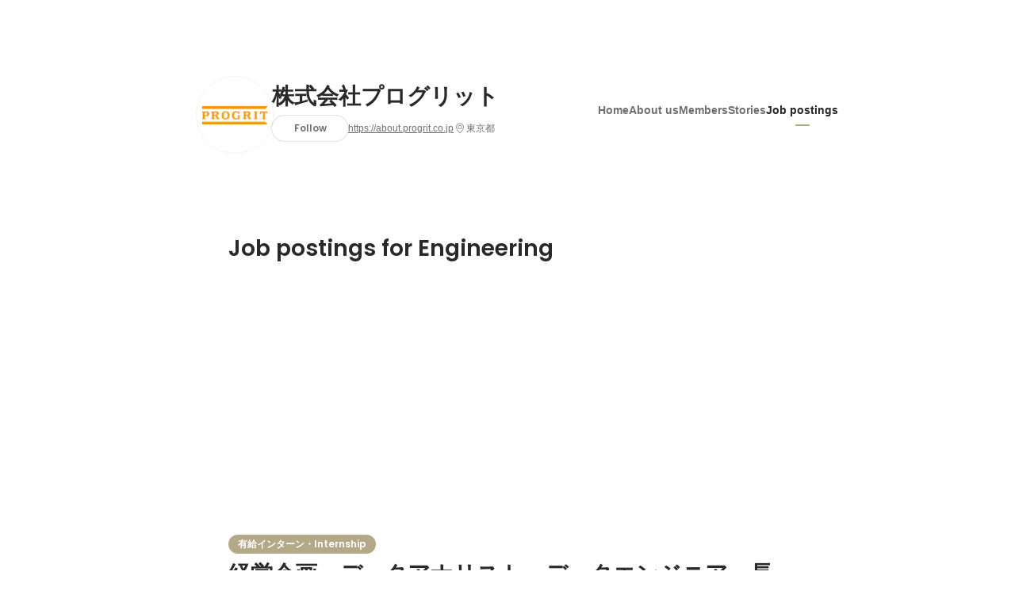

--- FILE ---
content_type: text/html; charset=utf-8
request_url: https://en-jp.wantedly.com/companies/progrit/projects
body_size: 28952
content:
<!DOCTYPE html>
<html lang="en-JP">
<head>
  <link rel='manifest' href='/manifest.json'>
  <meta charset="utf-8">
  <title>Open positions at 株式会社プログリット - Wantedly</title>
<meta name="keywords" content="株式会社プログリット,株式会社GRIT" />
<meta name="description" content="株式会社プログリット has published 15 job postings.Read about what they do, why they do, and how they do, and learn who&#39;s behind the scene of their exciting projects." />

<link href="/favicon.ico" rel="icon" />
<link href="/apple-touch-icon-precomposed.png" rel="apple-touch-icon-precomposed" />
<link rel="alternate" hreflang="x-default" href="https://www.wantedly.com/companies/progrit/projects" /><link rel="alternate" hreflang="ja" href="https://www.wantedly.com/companies/progrit/projects" /><link rel="alternate" hreflang="en" href="https://sg.wantedly.com/companies/progrit/projects" /><link rel="alternate" hreflang="ja-jp" href="https://www.wantedly.com/companies/progrit/projects" /><link rel="alternate" hreflang="en-jp" href="https://en-jp.wantedly.com/companies/progrit/projects" /><link rel="alternate" hreflang="en-sg" href="https://sg.wantedly.com/companies/progrit/projects" />
<meta property="og:title" content="Open positions at 株式会社プログリット - Wantedly" />
<meta property="og:image" content="https://images.wantedly.com/i/Jruro1J?h=1440&amp;w=1440" />
<meta property="twitter:image" content="https://images.wantedly.com/i/Jruro1J?h=1440&amp;w=1440" />
<meta property="og:type" content="article" />
<meta property="og:description" content="株式会社プログリット has published 15 job postings.Read about what they do, why they do, and how they do, and learn who&#39;s behind the scene of their exciting projects." />
<meta property="og:url" content="https://www.wantedly.com/companies/progrit/projects" />

<meta property="fb:app_id" content="234170156611754" />
<meta name="twitter:card" content="summary_large_image" />
<meta name="twitter:site" content="@wantedly" />
<meta name="twitter:url" content="https://www.wantedly.com/companies/progrit/projects" />
<meta name="twitter:title" content="Open positions at 株式会社プログリット - Wantedly" />
<meta name="twitter:description" content="株式会社プログリット has published 15 job postings.Read about what they do, why they do, and how they do, and learn who&#39;s behind the scene of their exciting projects." />
<link rel="canonical" href="https://www.wantedly.com/companies/progrit/projects" />
<link rel="alternate" type="application/rss+xml" title="RSS" href="https://en-jp.wantedly.com/projects.xml" />

<meta name="csrf-param" content="authenticity_token" />
<meta name="csrf-token" content="EhD4PLIRSb2ehVgzpEGsjYgWnA9ZjODWY5V6iLxlrc3gIBHCpzN1Vd0508ghySITxaH7fY/VGpJd0rp6KdWFGA==" />
<link rel="apple-touch-icon" href="/apple-touch-icon.png" />
<link rel="icon" type="image/png" href="/android-touch-icon.png" size="192x192" />
<meta name="apple-mobile-web-app-title" content="Wantedly" />
<meta name="application-name" content="Wantedly" />
<meta property="slack-app-id" content="A011NT5QACS" />
<script type="application/ld+json">{"@context":"https://schema.org","@graph":[{"@type":"BreadcrumbList","@id":"https://en-jp.wantedly.com/companies/progrit/projects#breadcrumbs","itemListElement":[{"@type":"ListItem","position":1,"name":"Wantedly","item":"https://en-jp.wantedly.com/projects"},{"@type":"ListItem","position":2,"name":"株式会社プログリット","item":"https://en-jp.wantedly.com/companies/progrit"},{"@type":"ListItem","position":3,"name":"Job Posts","item":"https://en-jp.wantedly.com/companies/progrit/projects"}]}]}
</script>
  <script type="application/json" id="wantedly-app-config">{"env":"production","controller":"companies","action":"projects","params_id":"progrit","query_params":{},"current_user_id":null,"current_user_id_full":null,"current_user_id_civic_only":null,"request_mobile":false,"is_iphone":false,"user_signed_in":false,"keep_signed_out":false,"facebook_auto_login_enabled":true,"signed_in_as_company":false,"current_company_id":null,"current_company_name":"null","current_company_plan":"null","current_job_id":null,"role_cd":null,"fb_app_id":"234170156611754","twitter_oauth_url":"https://en-jp.wantedly.com/user/auth/twitter?origin=https%3A%2F%2Fen-jp.wantedly.com%2Fcompanies%2Fprogrit%2Fprojects","facebook_oauth_url":"https://en-jp.wantedly.com/user/auth/facebook?origin=https%3A%2F%2Fen-jp.wantedly.com%2Fcompanies%2Fprogrit%2Fprojects","linkedin_oauth_url":"https://en-jp.wantedly.com/user/auth/linkedin?origin=https%3A%2F%2Fen-jp.wantedly.com%2Fcompanies%2Fprogrit%2Fprojects","google_oauth_url":"https://en-jp.wantedly.com/user/auth/google?origin=https%3A%2F%2Fen-jp.wantedly.com%2Fcompanies%2Fprogrit%2Fprojects","apple_client_id":"com.wantedly.www","linkedin_login_available":false,"current_country":"japan","visit_url":"https://www.wantedly.com","accounts_url":"https://accounts.wantedly.com","platform_url":"https://platform.wantedly.com","source_cd":0,"session_id":"cd3df2468f0723e30459a256c06bc6f5","global_csrf_token":"giY/JWnFGsw0uMRYRDbiDlDuRaJNzc6VsCMcpn2MzWZwFtbbfOcmJHcET6PBvmyQHVki0JuUNNGOZNxU6Dzlsw==","visit_date_released_to_current_company":false,"tools_oauth_client_id":"29fc56b1a4740a5c65af0a56d9c55496f2c4f386a03d4a9497e161ac854861fe","tools_oauth_secret":"f77aea6386dee914e033ed3ce4242ed82c2b1d68629a94bdfcfbabba3c985633","is_premium_user":false,"user_profile_progress_rate":0,"usable_webp":true,"featureFlags":{},"stripe_user_payment_public_key":"pk_live_K58GPH4JpXDR9OYhQt9ZWAgc","stripe_public_key":"pk_live_HBOlbVSpP7qon4S2yJ0xNMHP","stripe_singapore_public_key":"pk_live_dlMUKChCEgKq9IxPGCLyPHWd","stripe_hong_kong_public_key":"pk_live_ZEfX5HaMjwcSNlVN4y5SAbDk"}</script>
<script type="application/json" id="i18n-config">{"defaultLocale":"en","locale":"en"}</script>
  <script type="application/json" id="wantedly-i18n-flags">{"postal_code_available":true,"company_registration_address_required":false,"company_registration_phone_required":false,"improve_intl_projects_creation_enabled":false,"project_traits_available":true,"internationnal_project_show_after_modal":false,"google_rich_results_available":false,"keyword_search_target":false,"show_share_modal_after_post":false,"show_user_posts":true,"private_consulting_available":false,"kickoff_seminar_available":false,"engagement_suite_available_country":true,"profile_scout_available":false,"show_new_further_reading":false,"show_further_reading_posts":true,"job_posts_fully_visible_when_logged_out":false,"perk_enabled":false,"internal_story_enabled":false,"show_intl_journal_sidebar":false,"membership_request_enabled":true,"sitemap_meetups_enabled":true,"sitemap_wantedly_premium_enabled":false,"sitemap_resumes_enabled":false,"sitemap_way_of_writing_resumes_enabled":false,"sitemap_engagement_enabled":false,"sitemap_hiring_enabled":false,"sitemap_open_api_enabled":false,"sitemap_recommended_environment_enabled":false,"sitemap_about_enabled":false,"writer_available":true,"address_suffix_available":true,"meta_tag_projects_show_seo_available":true,"required_profile_items_notification_available":true,"resume_import_notification_enabled":false,"international_new_job_postings_campaign_available":false,"early_signup_triggers_enabled":false,"international_carousel_featured_only_enabled":false,"international_client_registration_flow_available":false,"international_apps_available":true,"international_new_project_page_available":false,"company_past_members_available":true,"default_project_filter_available":true,"project_category_available":true,"linkedin_login_available":false,"writing_program_available":true,"bookmarker_hunting_available":true,"video_available":true,"antisocial_check_available":true,"company_ranking_available":true,"friend_invitation_available":true,"overseas_feature_company_tag_available":true,"facebook_connect_available":true,"twitter_connect_available":true,"linkedin_connect_available":true,"github_connect_available":true,"whatsapp_connect_available":true,"hatena_connect_available":true,"instagram_connect_available":true,"facebook_support_available":true,"twitter_support_available":true,"linkedin_support_available":false,"whatsapp_support_available":false,"github_support_available":true,"hatena_support_available":true,"instagram_support_available":true,"support_message_suggestion_available":false,"call_support_available":true,"company_feeds_available":true,"area_filter_available":true,"company_filter_available":false,"keyword_filter_available":true,"global_keyword_filter_available":true,"global_header_options_available":true,"segment_type_questionnaire_available":false,"prefecture_option_available":false,"project_tutorial_available":false,"trial_2017_available":true,"candidacy_visible_time_limit_exists":false,"employee_interview_available":true,"material_available":true,"detailed_header_available":true,"enterprise_dashboard_available":true,"enterprise_international_dashboard_available":false,"enterprise_current_plan_options_available":true,"enterprise_navigation_group_available":true,"seminar_available":false,"activity_score_ordering_available":false,"candidate_limit_message_available":true,"candidate_watch_available":true,"candidate_learn_more_available":true,"status_updated_buttons_available":true,"visit_date_dialog_available":true,"enterprise_project_member_role_selector_available":true,"mf_kessai_available":true,"founded_on_year_suffix_required":false,"number_month_list":false,"analytics_generations_short_year":false,"scout_setting_available":true,"direct_scout_option_available":true,"require_published_projects_to_show_scout_menu":true,"full_scout_option_available":true,"scout_user_positive_action_available":true,"application_to_scout_available":true,"scout_clickable_items_enabled":true,"scout_filters_occupation_available":true,"scout_filters_activity_available":true,"scout_filters_items_available":true,"scout_filters_recommend_available":true,"scout_filters_connection_available":true,"scout_filters_scout_received_available":true,"scout_filters_age_range_available":true,"scout_filters_sort_available":true,"scout_filters_motivation_available":true,"scout_filters_location_available":true,"scout_filters_new_grad_available":true,"scout_filters_countries_available":false,"footer_subtitle_available":true,"register_with_facebook_post_available":false,"simple_signin_available":false,"client_material_request_available":false,"daily_pickup_available":false,"edit_with_detailed_flow_available":true,"enterprise_view_watch_users_available":true,"enterprise_view_bookmark_count_available":true,"user_violation_available":false,"subcategory_available":true,"medical_available":true,"keywords_available":true,"featured_project_list_available":false,"company_project_available":true,"enterprise_plan_update_available":true,"scout_countries_option_available":false,"enterprise_plan_self_cancellation_available":true,"enterprise_plan_upgrade_available":true,"pricing_and_option_available":true,"payment_method_bill_available":true,"payment_method_card_available":true,"premium_user_available":true,"premium_user_status_visible":true,"free_scout_available":false,"profile_cover_post_available":false,"secret_profile_available":true,"enterprise_analytics_available":true,"international_wantedly_feed_available":true,"international_wantedly_people_available":true,"international_enterprise_show_journal":false,"project_filter_conditions_available":false,"visit_date_available":true,"recommendation_of_keywords_after_application_available":true,"international_client_inquiry_available":true,"international_feed_editable":false,"international_enterprise_analytics_available":false,"social_share_buttons_available":true,"opt_out_trackers_available":false,"show_application_qualification":true,"project_support_available":true,"pdf_uploader_available":true,"apply_complete_resume_uploader_available":false,"keyword_suggestion_activated":false,"meetup_index_page_available":true,"show_project_creation_admin":false,"pubsub_email_available":false,"discover_available":true,"new_obligate_resume_available":false,"invoice_sending_available":true}</script>
<script type="application/json" id="wantedly-flash">{"alert":null,"notice":null}</script>

  

  
  <script>
//<![CDATA[
window.gon={};
//]]>
</script>
  
  <script src="//www.google-analytics.com/analytics.js" async="async"></script>
  <script>
  (function (w, ga) {
    w.GoogleAnalyticsObject = ga;
    w[ga] =
      w[ga] ||
      function () {
        (w[ga].q = w[ga].q || []).push(arguments);
      };
    w[ga].l = Date.now();
  })(window, "ga");

  ga('create', 'UA-12847756-21', { cookieDomain: 'wantedly.com' });




  // Clear referrer when redirected back after OAuth so that the session referrer will not be overwritten with the auth provider url.
  // cf. https://github.com/wantedly/wantedly/issues/38883
  var OMNIAUTH_CALLBACK_KEY = "omniauth_callback";
  var hasOmniauthCallbackCookie = (new RegExp("(?:^|;\\s*)" + escape(OMNIAUTH_CALLBACK_KEY).replace(/[\-\.\+\*]/g, "\\$&") + "\\s*\\=")).test(document.cookie);
  if (hasOmniauthCallbackCookie) {
    if (unescape(document.cookie.replace(new RegExp("(?:^|.*;\\s*)" + escape(OMNIAUTH_CALLBACK_KEY).replace(/[\-\.\+\*]/g, "\\$&") + "\\s*\\=\\s*((?:[^;](?!;))*[^;]?).*"), "$1")) === "true") {
      ga('set', 'referrer', location.origin);
      // Clear cookie
      document.cookie = escape(OMNIAUTH_CALLBACK_KEY) + "=; expires=Thu, 01 Jan 1970 00:00:00 GMT; path=/";
    }
  }

  ga('send', 'pageview', null);
  ga('set', 'dimension1', "not_logged_in");
  ga('set', 'dimension2', "japan");

  </script>


    <script>window.eventTrackingGlobalProperties = {"country":"japan","locale":"en","user_id":null,"user_name":null,"user_email":null,"company_id":null,"company_name":null};</script>
  <script src="https://de7iszmjjjuya.cloudfront.net/assets/build/v1/gtm/loader-dfe56b27bda943d53a7f.js" crossorigin="anonymous"></script>

    <script src="https://www.googletagmanager.com/gtm.js?id=GTM-NK3SZPP" async="async"></script>
    <script type="text/javascript">
    (function (w, l) {
      w[l] = w[l] || [];
      w[l].push({
        "gtm.start": Date.now(),
        event: "gtm.js",
      });
    })(window, "dataLayer");
    </script>



  <script src="https://accounts.google.com/gsi/client" async="async" defer="defer"></script>

  <link rel="preconnect" href="https://fonts.googleapis.com">
  <link rel="preconnect" href="https://fonts.gstatic.com" crossorigin>

    <script type="application/json" id="ssr-app-data">{"router":{"path":"/companies/progrit/projects","query":{},"queryString":""},"page":"companies#projects","auth":{"current_user":null,"current_company":null,"current_country":"japan","current_user_company_ids":[],"culture_map_editable_company_ids":[],"locale":"en","current_member_permission":null},"body":{"company":{"id":520773,"name":"株式会社プログリット","company_name":"progrit","origin":"英語を学ぶ方法は一気に増え、\nサービスのレベルも向上しているにも関わらず、\n日本人の英語力は全く上がりません。\n\n日本人の多くが優秀であっても英語が話せず、\nグローバルで力を発揮することができていません。\n\nプログリットでは、ビジネス英語を科学し、\n世界で通用する英語力を身に付けることを目指しています。\nまた、英語を学ぶ中で自分自身を見つめ直し、\nグローバル人材として世界で活躍できるよう、共に道筋を考えます。\n\n多くのビジネスリーダーがグローバルリーダーとなり、世界で自由に活躍できる世界を実現します。","url":"https://about.progrit.co.jp","mission_statement":"【世界で自由に活躍できる人を増やす】","founder":"岡田祥吾","founded_on":"2016-09-01","payroll_number":230,"latitude":35.6568814,"longitude":139.7566628,"short_location":"東京都","address_prefix":"東京都港区浜松町１丁目３０−５ ","address_suffix":"浜松町スクエア １１階","font_color_code":"#b3a888","twitter":"https://twitter.com/PROGRIT","facebook":"https://facebook.com/PROGRIT.JP/","country":"japan","company_path":"/companies/progrit","misc_tag_names":["Expanding business abroad","Funded more than $1,000,000","Funded more than $300,000"],"project_count":15,"post_count":61,"lastest_post_published_at":"2023-11-20T18:04:40.517+09:00","has_descriptions":true,"policy_update":false,"avatar":{"id":4144660,"url":"https://d2v9k5u4v94ulw.cloudfront.net/assets/images/4144660/original/d4876e94-48c0-405c-8b29-4aaa0f7128d9?1569914911"},"background":{"id":null,"url":"https://images.wantedly.com/i/Jruro1J"},"company_top_video":null},"company_followings":[],"onboarding_incomplete":null,"projects":[{"image":{"id":22315024,"url":"https://d2v9k5u4v94ulw.cloudfront.net/assets/images/22315024/original/291c7c05-ba7c-43ce-afc5-67672a0dd37f?1761037489"},"id":2235866,"title":"経営企画　データアナリスト・データエンジニア　長期学生インターン","category":"normal","published_at":"2025-10-21T18:36:37.110+09:00","location":"東京都港区浜松町1丁目30−5","published_at_from_now_in_words":"3 months ago","last_edited_at_from_now_in_words":"about 1 month ago","plain_description":"＜募集背景＞\nデータチームは、「データに基づいた意思決定を支援し、顧客体験の改善と事業成長を支える分析基盤を構築する」ことをミッションとしています。\nPROGRITのサービスを支える実際の事業データを活用し、経営やサービス改善に直結する分析や可視化を行うことで、全社のデータドリブンな文化を推進しています。\n今回、データ基盤の整備やダッシュボード開発を通じて、データ活用を前進させるインターンを募集します。\n\n現在は","localized_occupation_type":"Engineering","root_occupation_type_v2":"jp__engineering","support_count":0,"title_and_company_for_twitter_share":"経営企画　データアナリスト・データエンジニア　長期学生インターン by 株式会社プログリット (@PROGRIT)","project_url":"https://www.wantedly.com/projects/2235866","project_path":"/projects/2235866","meetup_date_color":"white","looking_for":"有給インターン","hiring_type_and_labels":[{"value":"internship","localized_label":"Internship"}],"meetup_configuration":null},{"image":{"id":22208044,"url":"https://d2v9k5u4v94ulw.cloudfront.net/assets/images/22208044/original/9d73045b-ba95-4a6a-9980-6b2c1fe1f794?1759736425"},"id":2221069,"title":"働きがいのある会社ランキングに3年連続選出_27新卒_アプリ開発エンジニア","category":"normal","published_at":"2025-10-06T17:17:51.185+09:00","location":"東京都港区浜松町１丁目３０−５ ","published_at_from_now_in_words":"4 months ago","last_edited_at_from_now_in_words":"4 months ago","plain_description":"《高い志を持った仲間、大歓迎》世界で活躍できる人材の価値は急速に高まっています！日本人のグローバル化を実現するために一緒に挑戦しませんか？\n自社プロダクトの開発チームの一員として、ソフトウェア開発（仕様議論、仕様設計、実装、検証）に広く携わっていただきます。\n\n【担当プロダクト】\n■英語コーチングサービス『プログリット』\n■サブスクリプション型英語学習サービス『シャドテン』『スピフル』『ディアトーク』 な","localized_occupation_type":"Engineering","root_occupation_type_v2":"jp__engineering","support_count":0,"title_and_company_for_twitter_share":"働きがいのある会社ランキングに3年連続選出_27新卒_アプリ開発エンジニア by 株式会社プログリット (@PROGRIT)","project_url":"https://www.wantedly.com/projects/2221069","project_path":"/projects/2221069","meetup_date_color":"white","looking_for":"エンジニア職","hiring_type_and_labels":[{"value":"newgrad","localized_label":"New Graduate"}],"meetup_configuration":null},{"image":{"id":20824189,"url":"https://d2v9k5u4v94ulw.cloudfront.net/assets/images/20824189/original/b43e0d3d-07b6-4ea6-b0e1-77c252062248?1747883496"},"id":2033386,"title":"toCアプリのマーケ・営業が学べる長期インターン！","category":"normal","published_at":"2025-04-04T19:09:28.422+09:00","location":"東京都港区浜松町1丁目30−5","published_at_from_now_in_words":"10 months ago","last_edited_at_from_now_in_words":"6 months ago","plain_description":"【仕事内容】\n・新規事業「スピフル」の事業開発、マーケティング\n英語コーチングサービス「プログリット」、ToC向けサブスクサービス「シャドテン」に続く、プログリット第三の柱となる、「スピフル」の1→10に関わる、マーティング業務を行っていただきます。\n\n【業務内容】\n新規トライアル数の増加を目標に、各チャネルの企画、運用改善を行ってもらいます。今回募集する領域は取引先との折衝を含むため、デジタルマーケというより","localized_occupation_type":"Marketing / Public Relations","root_occupation_type_v2":"jp__marketing","support_count":0,"title_and_company_for_twitter_share":"toCアプリのマーケ・営業が学べる長期インターン！ by 株式会社プログリット (@PROGRIT)","project_url":"https://www.wantedly.com/projects/2033386","project_path":"/projects/2033386","meetup_date_color":"white","looking_for":"有給インターン","hiring_type_and_labels":[{"value":"internship","localized_label":"Internship"}],"meetup_configuration":null},{"image":{"id":20141919,"url":"https://d2v9k5u4v94ulw.cloudfront.net/assets/images/20141919/original/cdd980ad-cbe1-4df1-b003-9532c7fbbe51?1736408255"},"id":1942392,"title":"英語を武器に生きていく。日本の英語教育を変えませんか？","category":"normal","published_at":"2025-01-09T17:03:41.305+09:00","location":"東京都港区浜松町1丁目30−5 浜松町スクエア 11階","published_at_from_now_in_words":"about 1 year ago","last_edited_at_from_now_in_words":"about 2 months ago","plain_description":"＃人の成長を本人よりも真剣に考えられる方\n＃英語の学習経験や留学経験等を活かしたい方\n＃風通しの良いフラットな環境で働きたい方\n＃自分の強みを活かして活躍したい方\n\n私たちは日本の英語教育に変革をもたらしています。\n従来の英会話スクールのような学習形式ではなく、コンサルタントとして応用言語学に基いた「効率的な英語学習方法」をお伝えし、目標達成まで導くことが英語コンサルタントの仕事です。\n\n▍コンサルタントの","localized_occupation_type":"Consulting","root_occupation_type_v2":"jp__consulting","support_count":0,"title_and_company_for_twitter_share":"英語を武器に生きていく。日本の英語教育を変えませんか？ by 株式会社プログリット (@PROGRIT)","project_url":"https://www.wantedly.com/projects/1942392","project_path":"/projects/1942392","meetup_date_color":"white","looking_for":"英語コンサルタント","hiring_type_and_labels":[{"value":"mid_career","localized_label":"Mid-career"}],"meetup_configuration":null},{"image":{"id":20141783,"url":"https://d2v9k5u4v94ulw.cloudfront.net/assets/images/20141783/original/646756cf-161a-40f7-84cb-04d5b07a00f0?1736407511"},"id":1942362,"title":"急成長中ベンチャーで早期にチャンスが掴める！英語コンサルタント","category":"normal","published_at":"2025-01-09T16:51:28.411+09:00","location":"東京都港区浜松町1丁目30−5 ","published_at_from_now_in_words":"about 1 year ago","last_edited_at_from_now_in_words":"8 months ago","plain_description":"＃人の成長を本人よりも真剣に考えられる方\n＃英語の学習経験や留学経験等を活かしたい方\n＃風通しの良いフラットな環境で働きたい方\n＃自分の強みを活かして活躍したい方\n\n私たちは日本の英語教育に変革をもたらしています。\n従来の英会話スクールのような学習形式ではなく、コンサルタントとして応用言語学に基いた「効率的な英語学習方法」をお伝えし、目標達成まで導くことが英語コンサルタントの仕事です。\n\n▍コンサルタントの","localized_occupation_type":"Others","root_occupation_type_v2":"jp__others","support_count":0,"title_and_company_for_twitter_share":"急成長中ベンチャーで早期にチャンスが掴める！英語コンサルタント by 株式会社プログリット (@PROGRIT)","project_url":"https://www.wantedly.com/projects/1942362","project_path":"/projects/1942362","meetup_date_color":"white","looking_for":"英語コンサルタント","hiring_type_and_labels":[{"value":"mid_career","localized_label":"Mid-career"}],"meetup_configuration":null},{"image":{"id":20141681,"url":"https://d2v9k5u4v94ulw.cloudfront.net/assets/images/20141681/original/8c300866-f8e7-4bbb-8009-165485fdafc6?1736407105"},"id":1942345,"title":"海外経験を武器に！ビジネス英語の最前線で勝負","category":"normal","published_at":"2025-01-09T16:19:09.134+09:00","location":"東京都港区浜松町1丁目30−5","published_at_from_now_in_words":"about 1 year ago","last_edited_at_from_now_in_words":"8 months ago","plain_description":"＃人の成長を本人よりも真剣に考えられる方\n＃英語の学習経験や留学経験等を活かしたい方\n＃風通しの良いフラットな環境で働きたい方\n＃自分の強みを活かして活躍したい方\n\n私たちは日本の英語教育に変革をもたらしています。\n従来の英会話スクールのような学習形式ではなく、コンサルタントとして応用言語学に基いた「効率的な英語学習方法」をお伝えし、目標達成まで導くことが英語コンサルタントの仕事です。\n\n▍コンサルタントの","localized_occupation_type":"Sales / Business Development","root_occupation_type_v2":"jp__sales","support_count":0,"title_and_company_for_twitter_share":"海外経験を武器に！ビジネス英語の最前線で勝負 by 株式会社プログリット (@PROGRIT)","project_url":"https://www.wantedly.com/projects/1942345","project_path":"/projects/1942345","meetup_date_color":"white","looking_for":"英語コンサルタント","hiring_type_and_labels":[{"value":"mid_career","localized_label":"Mid-career"}],"meetup_configuration":null},{"image":{"id":19950508,"url":"https://d2v9k5u4v94ulw.cloudfront.net/assets/images/19950508/original/0ffde6c9-dda2-464a-b4e3-b432338170fd?1735213311"},"id":1919629,"title":"英語の常識をぶっ壊せ！日本のグローバル化を加速させるコンサルタント","category":"normal","published_at":"2024-12-13T18:05:04.583+09:00","location":"東京都港区浜松町1丁目30−5","published_at_from_now_in_words":"about 1 year ago","last_edited_at_from_now_in_words":"3 months ago","plain_description":"＃人の成長を本人よりも真剣に考えられる方\n＃英語の学習経験や留学経験等を活かしたい方\n＃風通しの良いフラットな環境で働きたい方\n＃自分の強みを活かして活躍したい方\n\n私たちは日本の英語教育に変革をもたらしています。\n従来の英会話スクールのような学習形式ではなく、コンサルタントとして応用言語学に基いた「効率的な英語学習方法」をお伝えし、目標達成まで導くことが英語コンサルタントの仕事です。\n\n▍コンサルタントの","localized_occupation_type":"Consulting","root_occupation_type_v2":"jp__consulting","support_count":0,"title_and_company_for_twitter_share":"英語の常識をぶっ壊せ！日本のグローバル化を加速させるコンサルタント by 株式会社プログリット (@PROGRIT)","project_url":"https://www.wantedly.com/projects/1919629","project_path":"/projects/1919629","meetup_date_color":"white","looking_for":"英語コンサルタント","hiring_type_and_labels":[{"value":"mid_career","localized_label":"Mid-career"}],"meetup_configuration":null},{"image":{"id":19368534,"url":"https://d2v9k5u4v94ulw.cloudfront.net/assets/images/19368534/original/5c788cc7-f685-4515-a335-c814147f3a79?1728297062"},"id":1848319,"title":"経営企画ポジション募集！/創業7年目で東証上場","category":"normal","published_at":"2024-10-07T19:35:29.947+09:00","location":"東京都港区浜松町1丁目30−5","published_at_from_now_in_words":"over 1 year ago","last_edited_at_from_now_in_words":"8 months ago","plain_description":"【具体的な業務内容】\n■予算策定・管理\n・予算策定、中計策定、予実管理の実務リード\n・取締役会資料等社内資料の取りまとめ\n・経営会議の運営\n\nまた適性や希望に応じて以下業務にチャレンジいただくことも可能です。\n■IR\n・決算説明資料作成の実務リード・経理との連携\n■M\u0026A\n・M\u0026A関連業務の実務リード\n\n【期待する成果】\n・予実管理の精度向上による経営意思決定の支援\n\n【募集対象】\n＜MUST＞\n■全体\n・ミッション・バリューへの共感\n","localized_occupation_type":"Corporate","root_occupation_type_v2":"jp__corporate","support_count":0,"title_and_company_for_twitter_share":"経営企画ポジション募集！/創業7年目で東証上場 by 株式会社プログリット (@PROGRIT)","project_url":"https://www.wantedly.com/projects/1848319","project_path":"/projects/1848319","meetup_date_color":"white","looking_for":"経営企画","hiring_type_and_labels":[{"value":"mid_career","localized_label":"Mid-career"}],"meetup_configuration":null},{"image":{"id":17858043,"url":"https://d2v9k5u4v94ulw.cloudfront.net/assets/images/17858043/original/8dace930-bd60-43ca-a4a1-bee3039632cc?1715338268"},"id":1698313,"title":"英語学習アプリのエンジニア組織を牽引｜エンジニアリングマネージャーを募集！","category":"normal","published_at":"2024-05-10T20:25:12.172+09:00","location":"東京都港区浜松町1丁目30−5","published_at_from_now_in_words":"over 1 year ago","last_edited_at_from_now_in_words":"about 1 month ago","plain_description":"現在、正社員エンジニア10名をCTO1名でマネジメントしている中で、一人ひとりを丁寧にマネジメントし、評価やフィードバックを通じて成長を促すことが難しくなってきているため、必要なエンジニアリング・マネージャーを採用し、エンジニアが成長していける環境を整えたいと考えております。\n\nエンジニアリングマネージャーとして、エンジニア組織の成長・拡大、更には自社プロダクト開発を通じて日本社会のグローバル化の実現に貢献","localized_occupation_type":"Engineering","root_occupation_type_v2":"jp__engineering","support_count":1,"title_and_company_for_twitter_share":"英語学習アプリのエンジニア組織を牽引｜エンジニアリングマネージャーを募集！ by 株式会社プログリット (@PROGRIT)","project_url":"https://www.wantedly.com/projects/1698313","project_path":"/projects/1698313","meetup_date_color":"white","looking_for":"エンジニアリングマネージャー","hiring_type_and_labels":[{"value":"mid_career","localized_label":"Mid-career"}],"meetup_configuration":null},{"image":{"id":17721605,"url":"https://d2v9k5u4v94ulw.cloudfront.net/assets/images/17721605/original/9c9023b0-fc85-4041-96ea-780d9625e555?1714039387"},"id":1684813,"title":"急拡大中の英語学習アプリに携わるサーバサイドエンジニアを募集！","category":"normal","published_at":"2024-04-25T19:39:16.349+09:00","location":"東京都港区浜松町1丁目30−5","published_at_from_now_in_words":"almost 2 years ago","last_edited_at_from_now_in_words":"about 1 month ago","plain_description":"▍技術的な提供領域\nサーバサイドエンジニアは、以下の技術領域を担当します：\n\n・学習アプリ群のバックエンドAPI\n正誤判定ロジック\n学習データの記録・分析\n教材コンテンツの配信\n進捗管理・レコメンデーション\nプッシュ通知・メール配信\n\n・英語コーチング事業の社内向けWebシステム\nコンサルタント業務支援ツール\n顧客管理（CRM）\n学習計画作成・進捗管理\nデータ分析・レポート生成\n社内業務フローの自動化\n\n・共通アプリケーション基盤\n","localized_occupation_type":"Engineering","root_occupation_type_v2":"jp__engineering","support_count":1,"title_and_company_for_twitter_share":"急拡大中の英語学習アプリに携わるサーバサイドエンジニアを募集！ by 株式会社プログリット (@PROGRIT)","project_url":"https://www.wantedly.com/projects/1684813","project_path":"/projects/1684813","meetup_date_color":"white","looking_for":"サーバーサイドエンジニア","hiring_type_and_labels":[{"value":"mid_career","localized_label":"Mid-career"}],"meetup_configuration":null},{"image":{"id":17405137,"url":"https://d2v9k5u4v94ulw.cloudfront.net/assets/images/17405137/original/832dcc20-cf26-4af7-8afb-907afd7aaafb?1711349377"},"id":1652414,"title":"経理～上場企業での決算業務全般をお任せします～","category":"normal","published_at":"2024-03-25T15:56:36.440+09:00","location":"東京都港区浜松町1丁目30−5","published_at_from_now_in_words":"almost 2 years ago","last_edited_at_from_now_in_words":"8 months ago","plain_description":"東証グロース上場企業での決算業務全般をお任せ｜公認会計士取得の経理マネージャーの元で、様々なスキルやノウハウを学べます｜フレックスタイム｜年間休日120日以上｜平均年齢30歳\n\n【期待する役割】\n上場企業での月次、四半期、年次決算全般業務を幅広く担っていただきます。\n具体的には、売上・経費・債権管理・固定資産管理・資金繰り・税務・開示などをお任せしますが、未経験領域においても経理経験豊富なメンバーから学んでス","localized_occupation_type":"Corporate","root_occupation_type_v2":"jp__corporate","support_count":0,"title_and_company_for_twitter_share":"経理～上場企業での決算業務全般をお任せします～ by 株式会社プログリット (@PROGRIT)","project_url":"https://www.wantedly.com/projects/1652414","project_path":"/projects/1652414","meetup_date_color":"white","looking_for":"経理","hiring_type_and_labels":[{"value":"mid_career","localized_label":"Mid-career"}],"meetup_configuration":null},{"image":{"id":7753783,"url":"https://d2v9k5u4v94ulw.cloudfront.net/assets/images/7753783/original/222af75f-e656-456c-a822-3f94950b9ed0?1713769231"},"id":753230,"title":"英語を習得しようとしている方をチャットで支援！音声添削アドバイザー","category":"normal","published_at":"2021-10-12T15:37:19.039+09:00","location":"","published_at_from_now_in_words":"over 4 years ago","last_edited_at_from_now_in_words":"over 1 year ago","plain_description":"【土日どちらか働ける方歓迎！】日本人の英語学習を変える新サービス！★お客様から送られてくる音声をチャットツールで添削！★シフトを選んで、国内外問わず好きな場所から働ける！\n\n「世界で自由に活躍できる人を増やす」というミッションのもと、短期間でビジネス英語が身につく画期的な英語コーチングを手がけてきたプログリット。リスニングの音声添削もまた、当社が開発した画期的なサービス。創業6年で9校舎を展開するまで","localized_occupation_type":"Others","root_occupation_type_v2":"jp__others","support_count":11,"title_and_company_for_twitter_share":"英語を習得しようとしている方をチャットで支援！音声添削アドバイザー by 株式会社プログリット (@PROGRIT)","project_url":"https://www.wantedly.com/projects/753230","project_path":"/projects/753230","meetup_date_color":"white","looking_for":"音声添削アドバイザー","hiring_type_and_labels":[{"value":"side_job","localized_label":"Side Job"}],"meetup_configuration":null},{"image":{"id":7363196,"url":"https://d2v9k5u4v94ulw.cloudfront.net/assets/images/7363196/original/24e93bf8-b9f2-4a5c-a8ef-e4cf4e9d2f81?1678254586"},"id":711620,"title":"好きな場所でOK！英語力を活かして英語学習をチャットで支える音声添削コーチ","category":"normal","published_at":"2021-08-18T14:45:19.640+09:00","location":null,"published_at_from_now_in_words":"over 4 years ago","last_edited_at_from_now_in_words":"over 1 year ago","plain_description":"【土日どちらか働ける方歓迎！】日本人の英語学習を変える新サービス！★お客様から送られてくる音声をチャットツールで添削！★シフトを選んで、国内外問わず好きな場所から働ける！\n\n「世界で自由に活躍できる人を増やす」というミッションのもと、短期間でビジネス英語が身につく画期的な英語コーチングを手がけてきたプログリット。リスニングの音声添削もまた、当社が開発した画期的なサービス。創業6年で9校舎を展開するまで","localized_occupation_type":"Others","root_occupation_type_v2":"jp__others","support_count":10,"title_and_company_for_twitter_share":"好きな場所でOK！英語力を活かして英語学習をチャットで支える音声添削コーチ by 株式会社プログリット (@PROGRIT)","project_url":"https://www.wantedly.com/projects/711620","project_path":"/projects/711620","meetup_date_color":"white","looking_for":"音声添削アドバイザー","hiring_type_and_labels":[{"value":"side_job","localized_label":"Side Job"}],"meetup_configuration":null},{"image":{"id":4905007,"url":"https://d2v9k5u4v94ulw.cloudfront.net/assets/images/4905007/original/429561b7-297c-46f4-b902-9f3efea22a7c?1735213912"},"id":447069,"title":"26新卒 | ただの英語じゃ物足りない！ビジネス英語の最前線で勝負","category":"normal","published_at":"2020-04-16T18:06:58.242+09:00","location":"東京都港区浜松町1丁目30−5","published_at_from_now_in_words":"almost 6 years ago","last_edited_at_from_now_in_words":"8 months ago","plain_description":"【仕事内容】\n私たちが提供するのは「英語コーチングサービス」。従来の英会話スクールのような講義形式ではなく、専属コンサルタント（英語トレーナー）が、生徒さまに応用言語学に基づいた「効率的な英語学習方法」をお伝えし、「学習時間」をアドバイスしながら目標達成までサポートします。\nまた、英語学習に終わりはありません。学習を継続しなければせっかく学習した内容も忘れてしまいます。3ヶ月のコース卒業後の生徒さまに","localized_occupation_type":"Consulting","root_occupation_type_v2":"jp__consulting","support_count":10,"title_and_company_for_twitter_share":"26新卒 | ただの英語じゃ物足りない！ビジネス英語の最前線で勝負 by 株式会社プログリット (@PROGRIT)","project_url":"https://www.wantedly.com/projects/447069","project_path":"/projects/447069","meetup_date_color":"white","looking_for":"26新卒 英語コンサルタント","hiring_type_and_labels":[{"value":"newgrad","localized_label":"New Graduate"}],"meetup_configuration":null},{"image":{"id":4314374,"url":"https://d2v9k5u4v94ulw.cloudfront.net/assets/images/4314374/original/da3bbe43-96a0-4d5a-aa72-461365f37a67?1662379554"},"id":386960,"title":"創業9年目の超成長企業！一緒に事業を創っていく26新卒ビジネス職募集！","category":"normal","published_at":"2019-11-26T15:23:36.343+09:00","location":"東京都港区浜松町1丁目30−5","published_at_from_now_in_words":"about 6 years ago","last_edited_at_from_now_in_words":"8 months ago","plain_description":"【仕事内容】\n今回は、ビジネス職ポジションでの募集です。\nビジネス職に期待することは、今後中期的に弊社の事業の中核を担っていただくことです。\n\n既存事業のさらなる拡大やテクノロジーを用いたサービス開発、\nまたは今後の当社の大きな柱になるような新規事業を担っていただきます。\n\nまだ始まったばかりだからこそできる、当事者としての事業成長に興味がある方の募集をお待ちしております。\n\n※入社時研修を終え、各部署で当社","localized_occupation_type":"Corporate","root_occupation_type_v2":"jp__corporate","support_count":12,"title_and_company_for_twitter_share":"創業9年目の超成長企業！一緒に事業を創っていく26新卒ビジネス職募集！ by 株式会社プログリット (@PROGRIT)","project_url":"https://www.wantedly.com/projects/386960","project_path":"/projects/386960","meetup_date_color":"white","looking_for":"ビジネス職","hiring_type_and_labels":[{"value":"newgrad","localized_label":"New Graduate"}],"meetup_configuration":null}]}}</script>
    <script src="https://de7iszmjjjuya.cloudfront.net/assets/build/commons-1a058c9a6453f5b3f30f.js" crossorigin="anonymous" defer="defer"></script>
    <script src="https://de7iszmjjjuya.cloudfront.net/assets/build/main-8fc7c264a6d313db8320.js" crossorigin="anonymous" defer="defer"></script>
    
    <script src="https://de7iszmjjjuya.cloudfront.net/assets/build/cross_page_components-fffa9a2f5cd853ddc5d0.js" crossorigin="anonymous" defer="defer"></script>
    <script src="https://de7iszmjjjuya.cloudfront.net/assets/build/v1/social_login_success_event_tracking-ba1521471fdb80a890a9.js" crossorigin="anonymous" defer="defer"></script>

  <link rel="stylesheet" media="screen" href="https://de7iszmjjjuya.cloudfront.net/assets/build/v1/vendor-styles-2b79173b5e4c68e902dd.css" />
  <link rel="stylesheet" media="screen" href="https://de7iszmjjjuya.cloudfront.net/assets/build/v1/application-226b3920ee454eb7f34a.css" />
  <link rel="stylesheet" media="screen" href="https://de7iszmjjjuya.cloudfront.net/assets/build/ui-react-2022-style-7d048e0e0b881b988a8e.css" />
  <link rel="stylesheet" media="screen" href="https://fonts.googleapis.com/css2?family=Lato:wght@400;700&amp;family=Poppins:wght@300;400;600;700&amp;display=swap" />
  

</head>
<body class=" modal-experiment-enabled">
  
    <noscript><iframe src="https://www.googletagmanager.com/ns.html?id=GTM-NK3SZPP"
    height="0" width="0" style="display:none;visibility:hidden"></iframe></noscript>



  
  <div class='new-ui-modal-full-page-wrapper' id='photo_viewer'>
<div class='new-ui-modal-overlay'>
<div class='viewer-header'>
<div class='close-button'>
<div class='button-icon-small'>
<div class='button-touch-area'>
<div class='icon-button'>
<i class='wt-icon wt-icon-close'></i>
</div>
</div>
</div>
</div>
<div class='pager'>
<div class='page'>1</div>
<div class='slash'>/</div>
<div class='total'>5</div>
</div>
</div>
<div id='photo_viewer_content_wrapper'>
<div id='photo_viewer_content'></div>
<div class='side-button left-button'>
<div class='button-icon-small'>
<div class='button-touch-area'>
<div class='icon-button'>
<div class='icon-button-cover'></div>
<i class='wt-icon wt-icon-chevron-left'></i>
</div>
</div>
</div>
</div>
<div class='side-button right-button'>
<div class='button-icon-small'>
<div class='button-touch-area'>
<div class='icon-button'>
<div class='icon-button-cover'></div>
<i class='wt-icon wt-icon-chevron-right'></i>
</div>
</div>
</div>
</div>
</div>
</div>
</div>

  <div id="fb-root"></div>
  <div id="container">
      
    <div id="main-outer" class="cf">
        <div id="header" class="cf">
          <div id="header-inner">
                <header class='cf sticky' data-env='production' data-has-elevation='true' data-locale='en' id='global-header'></header>

          </div>
        </div>
        
      

      <div id="main" class="companies-controller companies-projects action-projects cf">
        <div id="main-inner" class="cf">
          <!-- TODO(kdnk): Load font when RootContainer is mounted. -->
<div data-component="App" data-ssr-props="{}" data-hydrate=""><style data-styled="true" data-styled-version="5.3.11">.eMretg{-webkit-transition-property:opacity;transition-property:opacity;-webkit-transition-duration:150ms;transition-duration:150ms;-webkit-transition-timing-function:linear;transition-timing-function:linear;opacity:0;}/*!sc*/
data-styled.g357[id="LazyImage__Img-sc-1g3x8q1-0"]{content:"eMretg,"}/*!sc*/
#container{min-width:auto;}/*!sc*/
#main{margin-top:0;margin-bottom:0;}/*!sc*/
#main-inner{width:auto;}/*!sc*/
data-styled.g359[id="sc-global-JkaJv1"]{content:"sc-global-JkaJv1,"}/*!sc*/
.jrwlFo{display:-webkit-box;display:-webkit-flex;display:-ms-flexbox;display:flex;-webkit-box-pack:center;-webkit-justify-content:center;-ms-flex-pack:center;justify-content:center;-webkit-align-items:center;-webkit-box-align:center;-ms-flex-align:center;align-items:center;box-sizing:border-box;color:rgba(0,0,0,0.84);padding:0 19px;min-width:90px;height:28px;border-radius:100px;border:none;cursor:pointer;background:transparent;-webkit-transition:all 150ms cubic-bezier(0,0,1,1) 0s;transition:all 150ms cubic-bezier(0,0,1,1) 0s;white-space:nowrap;}/*!sc*/
data-styled.g371[id="FollowButtonContainer__FollowButton-sc-1qq6swk-0"]{content:"jrwlFo,"}/*!sc*/
.loaGuh{width:100%;display:-webkit-box;display:-webkit-flex;display:-ms-flexbox;display:flex;-webkit-box-pack:justify;-webkit-justify-content:space-between;-ms-flex-pack:justify;justify-content:space-between;padding-bottom:1px;}/*!sc*/
@media screen and (min-width:64em){.loaGuh{gap:16px;-webkit-box-pack:center;-webkit-justify-content:center;-ms-flex-pack:center;justify-content:center;}}/*!sc*/
data-styled.g372[id="HeaderNav__Nav-sc-15k9xkr-0"]{content:"loaGuh,"}/*!sc*/
.eREHXL{font-family:"Hiragino Sans","ヒラギノ角ゴシック Pro","Hiragino Kaku Gothic Pro","メイリオ",Meiryo,Osaka,"ＭＳ Ｐゴシック","MS PGothic",sans-serif;text-align:center;font-size:14px;line-height:22px;font-weight:600;display:inline-block;-webkit-flex-shrink:0;-ms-flex-negative:0;flex-shrink:0;position:relative;padding:12px 0;color:rgba(0,0,0,0.56);cursor:pointer;-webkit-transition:all 150ms cubic-bezier(0,0,1,1) 0s;transition:all 150ms cubic-bezier(0,0,1,1) 0s;}/*!sc*/
.eREHXL:link,.eREHXL:visited{color:rgba(0,0,0,0.56);}/*!sc*/
.eREHXL:hover{-webkit-text-decoration:none;text-decoration:none;-webkit-transition:all 200ms cubic-bezier(0.3,0.3,0.3,1) 0s;transition:all 200ms cubic-bezier(0.3,0.3,0.3,1) 0s;color:rgba(0,0,0,0.84);}/*!sc*/
@media screen and (min-width:64em){.eREHXL{padding:8px 0;}}/*!sc*/
.eREHXL.active-nav-link-item{font-weight:700;color:#b3a888;}/*!sc*/
.eREHXL.active-nav-link-item:before{position:absolute;width:18px;height:2px;border-radius:1px;background-color:#b3a888;content:"";display:inline-block;bottom:-1px;left:50%;-webkit-transform:translateX(-50%);-ms-transform:translateX(-50%);transform:translateX(-50%);}/*!sc*/
@media screen and (min-width:64em){.eREHXL.active-nav-link-item{color:inherit;}.eREHXL.active-nav-link-item:hover{opacity:1;}}/*!sc*/
data-styled.g373[id="HeaderNav__NavLinkItem-sc-15k9xkr-1"]{content:"eREHXL,"}/*!sc*/
.jpYuBs{width:100%;aspect-ratio:256 / 80;height:auto;}/*!sc*/
data-styled.g375[id="CoverImage__Base-sc-tw3rrf-0"]{content:"jpYuBs,"}/*!sc*/
.ljXxza{background-size:cover;background-position:center;background-color:#cccccc;width:100%;height:100%;}/*!sc*/
@media screen and (max-width:960px){.ljXxza{background-size:contain;background-repeat:no-repeat;background-color:#ffffff;}}/*!sc*/
data-styled.g376[id="CoverImage__StyledImage-sc-tw3rrf-1"]{content:"ljXxza,"}/*!sc*/
.byOpTe{display:-webkit-box;display:-webkit-flex;display:-ms-flexbox;display:flex;-webkit-flex-direction:column;-ms-flex-direction:column;flex-direction:column;}/*!sc*/
@media screen and (min-width:64em){.byOpTe{-webkit-flex-direction:column-reverse;-ms-flex-direction:column-reverse;flex-direction:column-reverse;margin-bottom:80px;border:none;}}/*!sc*/
data-styled.g399[id="Header__Base-sc-1fxlgo9-0"]{content:"byOpTe,"}/*!sc*/
@media screen and (min-width:64em){.jPbNvU{position:relative;display:none;}}/*!sc*/
data-styled.g400[id="Header__CoverImageWrapper-sc-1fxlgo9-1"]{content:"jPbNvU,"}/*!sc*/
.xosyL{position:relative;display:block;width:56px;height:56px;border-radius:50%;}/*!sc*/
@media screen and (min-width:64em){.xosyL{width:96px;height:96px;}}/*!sc*/
data-styled.g402[id="Header__AvatarImageLink-sc-1fxlgo9-3"]{content:"xosyL,"}/*!sc*/
.hQyvaS{width:inherit;height:inherit;}/*!sc*/
data-styled.g403[id="Header__StyledAvatar-sc-1fxlgo9-4"]{content:"hQyvaS,"}/*!sc*/
.dbIffh{width:inherit;height:inherit;object-fit:contain;}/*!sc*/
data-styled.g404[id="Header__AvatarImage-sc-1fxlgo9-5"]{content:"dbIffh,"}/*!sc*/
.jElSbc{background-color:white;}/*!sc*/
@media screen and (min-width:64em){.jElSbc{margin:24px auto 16px;max-width:960px;box-shadow:none;z-index:20;position:static;height:auto;width:auto;}}/*!sc*/
data-styled.g407[id="Header__HeaderBar-sc-1fxlgo9-8"]{content:"jElSbc,"}/*!sc*/
.dQcHkZ{display:-webkit-box;display:-webkit-flex;display:-ms-flexbox;display:flex;-webkit-flex-direction:column;-ms-flex-direction:column;flex-direction:column;padding:20px 16px 12px;}/*!sc*/
@media screen and (min-width:64em){.dQcHkZ{padding:8px 24px;-webkit-flex-direction:row;-ms-flex-direction:row;flex-direction:row;height:auto;margin:0 auto;box-sizing:border-box;gap:12px;-webkit-box-pack:justify;-webkit-justify-content:space-between;-ms-flex-pack:justify;justify-content:space-between;-webkit-align-items:center;-webkit-box-align:center;-ms-flex-align:center;align-items:center;}}/*!sc*/
data-styled.g408[id="Header__HeaderBarInner-sc-1fxlgo9-9"]{content:"dQcHkZ,"}/*!sc*/
.caucoW{width:100%;display:-webkit-box;display:-webkit-flex;display:-ms-flexbox;display:flex;-webkit-align-items:flex-start;-webkit-box-align:flex-start;-ms-flex-align:flex-start;align-items:flex-start;gap:16px;}/*!sc*/
@media screen and (min-width:64em){.caucoW{gap:20px;-webkit-align-items:center;-webkit-box-align:center;-ms-flex-align:center;align-items:center;}}/*!sc*/
data-styled.g409[id="Header__HeaderLeft-sc-1fxlgo9-10"]{content:"caucoW,"}/*!sc*/
.kxQafw{-webkit-flex:1;-ms-flex:1;flex:1;display:-webkit-box;display:-webkit-flex;display:-ms-flexbox;display:flex;-webkit-flex-direction:column;-ms-flex-direction:column;flex-direction:column;}/*!sc*/
@media screen and (min-width:64em){.kxQafw{padding-bottom:0;}}/*!sc*/
data-styled.g410[id="Header__Meta-sc-1fxlgo9-11"]{content:"kxQafw,"}/*!sc*/
.bzXMrz{display:-webkit-box;display:-webkit-flex;display:-ms-flexbox;display:flex;-webkit-align-items:flex-start;-webkit-box-align:flex-start;-ms-flex-align:flex-start;align-items:flex-start;-webkit-box-pack:justify;-webkit-justify-content:space-between;-ms-flex-pack:justify;justify-content:space-between;}/*!sc*/
@media screen and (min-width:64em){.bzXMrz{width:387px;-webkit-align-items:center;-webkit-box-align:center;-ms-flex-align:center;align-items:center;height:auto;}}/*!sc*/
data-styled.g411[id="Header__MetaUpper-sc-1fxlgo9-12"]{content:"bzXMrz,"}/*!sc*/
.ccNqYQ{display:none;}/*!sc*/
@media screen and (min-width:64em){.ccNqYQ{display:-webkit-box;display:-webkit-flex;display:-ms-flexbox;display:flex;-webkit-flex-shrink:0;-ms-flex-negative:0;flex-shrink:0;}}/*!sc*/
data-styled.g412[id="Header__ButtonWrapper-sc-1fxlgo9-13"]{content:"ccNqYQ,"}/*!sc*/
.BOJxF{color:rgba(0,0,0,0.56);width:96px;}/*!sc*/
data-styled.g413[id="Header__FollowButton-sc-1fxlgo9-14"]{content:"BOJxF,"}/*!sc*/
.egrAxg{color:rgba(0,0,0,0.56);width:100%;}/*!sc*/
data-styled.g414[id="Header__FollowButtonForMobile-sc-1fxlgo9-15"]{content:"egrAxg,"}/*!sc*/
.jnsnon{padding:6px 0;}/*!sc*/
data-styled.g415[id="Header__CommonTouchArea-sc-1fxlgo9-16"]{content:"jnsnon,"}/*!sc*/
.cCXNAs{width:100%;padding:6px 0;}/*!sc*/
data-styled.g416[id="Header__MobileTouchArea-sc-1fxlgo9-17"]{content:"cCXNAs,"}/*!sc*/
.bOuNnL{display:-webkit-box;display:-webkit-flex;display:-ms-flexbox;display:flex;-webkit-align-items:center;-webkit-box-align:center;-ms-flex-align:center;align-items:center;gap:6px;margin:12px 0 8px;width:100%;}/*!sc*/
@media screen and (min-width:64em){.bOuNnL{display:none;}}/*!sc*/
data-styled.g417[id="Header__MobileActionArea-sc-1fxlgo9-18"]{content:"bOuNnL,"}/*!sc*/
.fMjcGd{font-weight:700;font-size:18px;line-height:28px;margin:4px 0 0;-webkit-flex:1;-ms-flex:1;flex:1;}/*!sc*/
@media screen and (min-width:64em){.fMjcGd{line-height:36px;margin-top:0;margin-right:0;font-size:24px;}}/*!sc*/
data-styled.g419[id="Header__CompanyName-sc-1fxlgo9-20"]{content:"fMjcGd,"}/*!sc*/
.kfVhSA{color:rgba(0,0,0,0.84);-webkit-transition:color 150ms cubic-bezier(0,0,1,1) 0s;transition:color 150ms cubic-bezier(0,0,1,1) 0s;display:block;width:100%;}/*!sc*/
.kfVhSA:link,.kfVhSA:visited{color:rgba(0,0,0,0.84);}/*!sc*/
.kfVhSA:hover{-webkit-text-decoration:none;text-decoration:none;color:rgba(0,0,0,0.56);-webkit-transition:color 200ms cubic-bezier(0.3,0.3,0.3,1) 0s;transition:color 200ms cubic-bezier(0.3,0.3,0.3,1) 0s;}/*!sc*/
@media screen and (min-width:64em){.kfVhSA{font-weight:600;font-size:28px;}}/*!sc*/
data-styled.g420[id="Header__CompanyNameLink-sc-1fxlgo9-21"]{content:"kfVhSA,"}/*!sc*/
.jnGeQB{display:-webkit-box;display:-webkit-flex;display:-ms-flexbox;display:flex;-webkit-align-items:center;-webkit-box-align:center;-ms-flex-align:center;align-items:center;gap:8px;-webkit-flex-wrap:wrap;-ms-flex-wrap:wrap;flex-wrap:wrap;margin-top:4px;}/*!sc*/
@media screen and (min-width:64em){.jnGeQB{-webkit-align-items:center;-webkit-box-align:center;-ms-flex-align:center;align-items:center;gap:8px;margin-top:0;}}/*!sc*/
data-styled.g421[id="Header__MetaLower-sc-1fxlgo9-22"]{content:"jnGeQB,"}/*!sc*/
@includes hiragino-sans;/*!sc*/
.fNARgL{color:rgba(0,0,0,0.56);max-width:300px;text-overflow:ellipsis;white-space:nowrap;overflow:hidden;-webkit-text-decoration:underline;text-decoration:underline;-webkit-transition:all 150ms cubic-bezier(0,0,1,1) 0s;transition:all 150ms cubic-bezier(0,0,1,1) 0s;}/*!sc*/
.fNARgL:hover{color:rgba(0,0,0,0.84);-webkit-transition:all 200ms cubic-bezier(0.3,0.3,0.3,1) 0s;transition:all 200ms cubic-bezier(0.3,0.3,0.3,1) 0s;}/*!sc*/
.fNARgL:visited,.fNARgL:active,.fNARgL:link{color:rgba(0,0,0,0.56);-webkit-text-decoration:underline;text-decoration:underline;}/*!sc*/
data-styled.g422[id="Header__OfficialLink-sc-1fxlgo9-23"]{content:"fNARgL,"}/*!sc*/
.cgbSBf{display:-webkit-box;display:-webkit-flex;display:-ms-flexbox;display:flex;-webkit-align-items:center;-webkit-box-align:center;-ms-flex-align:center;align-items:center;white-space:nowrap;}/*!sc*/
data-styled.g423[id="Header__LocationWrapper-sc-1fxlgo9-24"]{content:"cgbSBf,"}/*!sc*/
.tjAIw{color:rgba(0,0,0,0.56);}/*!sc*/
data-styled.g424[id="Header__LocationText-sc-1fxlgo9-25"]{content:"tjAIw,"}/*!sc*/
.gkOhmL{width:16px;height:16px;color:rgba(0,0,0,0.4);}/*!sc*/
data-styled.g425[id="Header__LocationIcon-sc-1fxlgo9-26"]{content:"gkOhmL,"}/*!sc*/
.kzNcOq{min-height:48px;display:-webkit-box;display:-webkit-flex;display:-ms-flexbox;display:flex;width:100%;margin:0 -16px;}/*!sc*/
@media screen and (min-width:64em){.kzNcOq{-webkit-flex-shrink:0;-ms-flex-negative:0;flex-shrink:0;width:auto;margin-left:-24px;margin-right:-24px;padding-top:0;padding-right:0;}}/*!sc*/
data-styled.g426[id="Header__NavWrapper-sc-1fxlgo9-27"]{content:"kzNcOq,"}/*!sc*/
.lbuqde{padding:0 12px;-webkit-flex-shrink:0;-ms-flex-negative:0;flex-shrink:0;width:100%;}/*!sc*/
@media screen and (min-width:64em){.lbuqde{padding:0 24px;}}/*!sc*/
data-styled.g427[id="Header__NavWrapperInner-sc-1fxlgo9-28"]{content:"lbuqde,"}/*!sc*/
.juvNQk{position:relative;}/*!sc*/
data-styled.g509[id="SectionNavigator__Base-sc-wz08pv-0"]{content:"juvNQk,"}/*!sc*/
.gkAAko{margin:0 16px;}/*!sc*/
@media screen and (min-width:64em){.gkAAko{width:720px;margin:0 auto;}}/*!sc*/
data-styled.g514[id="Section__NewSectionInner-sc-1pbgs0v-4"]{content:"gkAAko,"}/*!sc*/
.ibugpu{display:-webkit-box;display:-webkit-flex;display:-ms-flexbox;display:flex;-webkit-align-items:center;-webkit-box-align:center;-ms-flex-align:center;align-items:center;margin-bottom:8px;color:rgba(0,0,0,0.84);}/*!sc*/
@media screen and (min-width:64em){.ibugpu{margin-bottom:20px;padding:0 8px;}}/*!sc*/
data-styled.g515[id="Section__SectionTitle-sc-1pbgs0v-5"]{content:"ibugpu,"}/*!sc*/
.hctnJO{background:white;}/*!sc*/
data-styled.g528[id="RootContainer__Page-sc-httlnj-0"]{content:"hctnJO,"}/*!sc*/
@media screen and (max-width:34.9375em){.kVNAhR{padding-top:24px;}}/*!sc*/
data-styled.g529[id="RootContainer__ContentsWrapper-sc-httlnj-1"]{content:"kVNAhR,"}/*!sc*/
.UUCNy{margin-top:80px;}/*!sc*/
@media screen and (min-width:64em){.UUCNy{margin-top:100px;}}/*!sc*/
data-styled.g530[id="RootContainer__Footer-sc-httlnj-2"]{content:"UUCNy,"}/*!sc*/
.fmSmkS{display:none;}/*!sc*/
@media screen and (min-width:64em){.fmSmkS{display:none;z-index:10;padding:50px 0;left:40px;width:160px;position:absolute;top:0px;bottom:unset;}}/*!sc*/
data-styled.g949[id="SectionNavPlacer__Base-sc-8lh62h-0"]{content:"fmSmkS,"}/*!sc*/
.etbcGU{min-width:90px;}/*!sc*/
data-styled.g952[id="SectionNav__Base-sc-q9v8b-0"]{content:"etbcGU,"}/*!sc*/
.szypA{margin-top:48px;}/*!sc*/
data-styled.g1350[id="ProjectListSection__SectionBase-sc-13z6zuv-0"]{content:"szypA,"}/*!sc*/
@media screen and (min-width:961px) and (max-width:1280px),screen and (min-width:1281px){.jLMUCk{padding:0 8px;}}/*!sc*/
data-styled.g1351[id="ProjectListSection__StyledSectionTitle-sc-13z6zuv-1"]{content:"jLMUCk,"}/*!sc*/
.etVKnV{width:24px;height:24px;}/*!sc*/
data-styled.g1352[id="SupportIcon__MegaphoneIcon-sc-1sp4sma-0"]{content:"etVKnV,"}/*!sc*/
.cMJRRn{font-weight:700;}/*!sc*/
data-styled.g1353[id="SupportIcon__Count-sc-1sp4sma-1"]{content:"cMJRRn,"}/*!sc*/
.eRqSMW{-webkit-appearance:none;-moz-appearance:none;appearance:none;background:none;border:none;margin:0;padding:10px 8px;outline:0;box-shadow:none;cursor:pointer;display:-webkit-box;display:-webkit-flex;display:-ms-flexbox;display:flex;-webkit-align-items:center;-webkit-box-align:center;-ms-flex-align:center;align-items:center;gap:4px;-webkit-transition:color 0.2s cubic-bezier(0.3,0.3,0.3,1);transition:color 0.2s cubic-bezier(0.3,0.3,0.3,1);}/*!sc*/
.eRqSMW .SupportIcon__MegaphoneIcon-sc-1sp4sma-0,.eRqSMW .SupportIcon__Count-sc-1sp4sma-1{color:rgba(0,0,0,0.56);}/*!sc*/
.eRqSMW:hover .SupportIcon__MegaphoneIcon-sc-1sp4sma-0,.eRqSMW:hover .SupportIcon__Count-sc-1sp4sma-1{color:rgba(0,0,0,0.84);}/*!sc*/
data-styled.g1354[id="SupportIcon__Base-sc-1sp4sma-2"]{content:"eRqSMW,"}/*!sc*/
.fSgPaG{-webkit-transition:color 0.2s cubic-bezier(0.3,0.3,0.3,1);transition:color 0.2s cubic-bezier(0.3,0.3,0.3,1);width:44px;height:44px;}/*!sc*/
.fSgPaG svg{color:rgba(0,0,0,0.56);}/*!sc*/
.fSgPaG:hover svg{color:rgba(0,0,0,0.84);}/*!sc*/
data-styled.g1355[id="BookmarkIcon__Base-sc-gn8wev-0"]{content:"fSgPaG,"}/*!sc*/
.jTXhDd{padding:0px;}/*!sc*/
data-styled.g1356[id="BookmarkIcon__TouchArea-sc-gn8wev-1"]{content:"jTXhDd,"}/*!sc*/
.buvVHh{width:24px !important;height:24px !important;}/*!sc*/
data-styled.g1357[id="BookmarkIcon__Bookmark-sc-gn8wev-2"]{content:"buvVHh,"}/*!sc*/
.dOmaRo{width:100%;margin-bottom:32px;padding:8px 0;}/*!sc*/
@media screen and (min-width:48em){.dOmaRo{padding:8px;}}/*!sc*/
data-styled.g1358[id="ProjectCard__Base-sc-epczjz-0"]{content:"dOmaRo,"}/*!sc*/
.BtzdW{display:block;padding-bottom:15px;color:inherit;}/*!sc*/
.BtzdW:hover{-webkit-text-decoration:none;text-decoration:none;}/*!sc*/
@media screen and (min-width:48em){.BtzdW{padding-bottom:0;border-bottom:none;}}/*!sc*/
data-styled.g1359[id="ProjectCard__Upper-sc-epczjz-1"]{content:"BtzdW,"}/*!sc*/
.dkRFKa{width:100%;position:relative;}/*!sc*/
.dkRFKa:before{content:"";display:block;padding-top:42.5%;}/*!sc*/
data-styled.g1360[id="ProjectCard__CoverImageWrapper-sc-epczjz-2"]{content:"dkRFKa,"}/*!sc*/
.jJVLNE{width:100%;position:absolute;top:0;left:0;bottom:0;right:0;border-radius:4px;}/*!sc*/
data-styled.g1362[id="ProjectCard__CoverImage-sc-epczjz-4"]{content:"jJVLNE,"}/*!sc*/
.dQoYBc{padding-top:16px;}/*!sc*/
data-styled.g1363[id="ProjectCard__Detail-sc-epczjz-5"]{content:"dQoYBc,"}/*!sc*/
.cTiQLz{display:-webkit-box;display:-webkit-flex;display:-ms-flexbox;display:flex;-webkit-align-items:center;-webkit-box-align:center;-ms-flex-align:center;align-items:center;gap:6px;}/*!sc*/
data-styled.g1364[id="ProjectCard__TagWrapper-sc-epczjz-6"]{content:"cTiQLz,"}/*!sc*/
.TjQzE{background:#b3a888;color:#ffffff;}/*!sc*/
data-styled.g1365[id="ProjectCard__LookingForAndHiringType-sc-epczjz-7"]{content:"TjQzE,"}/*!sc*/
.iFPhAE{margin-top:8px;color:rgba(0,0,0,0.84);}/*!sc*/
data-styled.g1367[id="ProjectCard__Title-sc-epczjz-9"]{content:"iFPhAE,"}/*!sc*/
.cOchEx{margin-top:8px;color:rgba(0,0,0,0.84);line-height:24px;overflow:hidden;text-overflow:ellipsis;display:-webkit-box;-webkit-box-orient:vertical;-webkit-line-clamp:2;}/*!sc*/
data-styled.g1368[id="ProjectCard__Description-sc-epczjz-10"]{content:"cOchEx,"}/*!sc*/
.jyOtzj{display:-webkit-box;display:-webkit-flex;display:-ms-flexbox;display:flex;-webkit-align-items:center;-webkit-box-align:center;-ms-flex-align:center;align-items:center;-webkit-box-pack:justify;-webkit-justify-content:space-between;-ms-flex-pack:justify;justify-content:space-between;color:rgba(0,0,0,0.56);margin-top:8px;}/*!sc*/
data-styled.g1369[id="ProjectCard__Footer-sc-epczjz-11"]{content:"jyOtzj,"}/*!sc*/
.hHhhyi{display:-webkit-box;display:-webkit-flex;display:-ms-flexbox;display:flex;-webkit-align-items:center;-webkit-box-align:center;-ms-flex-align:center;align-items:center;}/*!sc*/
@media screen and (min-width:48em){.hHhhyi{margin-left:auto;}}/*!sc*/
data-styled.g1370[id="ProjectCard__FooterRight-sc-epczjz-12"]{content:"hHhhyi,"}/*!sc*/
.lenlra{display:-webkit-box;display:-webkit-flex;display:-ms-flexbox;display:flex;gap:6px;-webkit-align-items:center;-webkit-box-align:center;-ms-flex-align:center;align-items:center;}/*!sc*/
data-styled.g1371[id="ProjectCard__PublishedDate-sc-epczjz-13"]{content:"lenlra,"}/*!sc*/
.hUHnfc{width:16px;height:16px;color:rgba(0,0,0,0.56);}/*!sc*/
data-styled.g1372[id="ProjectCard__ClockIcon-sc-epczjz-14"]{content:"hUHnfc,"}/*!sc*/
.gxxjTK{color:rgba(0,0,0,0.56);}/*!sc*/
data-styled.g1373[id="ProjectCard__EditedAtText-sc-epczjz-15"]{content:"gxxjTK,"}/*!sc*/
.gwdkdF{width:100%;}/*!sc*/
data-styled.g1374[id="ProjectList__Base-sc-1m7v2xs-0"]{content:"gwdkdF,"}/*!sc*/
.kNbUsF{width:100%;}/*!sc*/
.kNbUsF:last-child{margin-bottom:0;}/*!sc*/
data-styled.g1375[id="ProjectList__StyledProjectCard-sc-1m7v2xs-1"]{content:"kNbUsF,"}/*!sc*/
</style>
 <div class="RootContainer__Page-sc-httlnj-0 hctnJO"><div><div class="Header__Base-sc-1fxlgo9-0 byOpTe"><div class="Header__CoverImageWrapper-sc-1fxlgo9-1 jPbNvU"><div class="CoverImage__Base-sc-tw3rrf-0 jpYuBs"><div style="background-image:url(&#x27;https://images.wantedly.com/i/Jruro1J?w=2560&amp;h=800&#x27;)" class="CoverImage__StyledImage-sc-tw3rrf-1 ljXxza"></div></div></div><div class="Header__HeaderBar-sc-1fxlgo9-8 jElSbc"><div class="Header__HeaderBarInner-sc-1fxlgo9-9 dQcHkZ"><div class="Header__HeaderLeft-sc-1fxlgo9-10 caucoW"><a href="/companies/progrit" class="Header__AvatarImageLink-sc-1fxlgo9-3 xosyL"><div class="Header__StyledAvatar-sc-1fxlgo9-4 hQyvaS wui-avatar-layout"><img src="https://d2v9k5u4v94ulw.cloudfront.net/assets/images/4144660/original/d4876e94-48c0-405c-8b29-4aaa0f7128d9?1569914911" width="100" height="100" alt="株式会社プログリット" class="Header__AvatarImage-sc-1fxlgo9-5 dbIffh wui-avatar-image"/></div></a><div class="Header__Meta-sc-1fxlgo9-11 kxQafw"><div class="Header__MetaUpper-sc-1fxlgo9-12 bzXMrz"><h2 class="Header__CompanyName-sc-1fxlgo9-20 fMjcGd"><a href="/companies/progrit" class="Header__CompanyNameLink-sc-1fxlgo9-21 kfVhSA wui-reset wui-text wui-text-headline2" style="--wui-textOverride-family:&quot;Poppins&quot;, &quot;Helvetica Neue&quot;, Helvetica, Arial, &quot;Hiragino Sans&quot;, &quot;ヒラギノ角ゴシック&quot;, &quot;Hiragino Kaku Gothic ProN&quot;, &quot;ヒラギノ角ゴ Pro W3&quot;, Roboto, &quot;メイリオ&quot;, Meiryo, &quot;ＭＳ Ｐゴシック&quot;, sans-serif">株式会社プログリット</a></h2></div><div class="Header__MetaLower-sc-1fxlgo9-22 jnGeQB"><div class="Header__ButtonWrapper-sc-1fxlgo9-13 ccNqYQ"><div class="Header__CommonTouchArea-sc-1fxlgo9-16 jnsnon wui-toucharea wui-toucharea-type-pseudoElement wui-toucharea-button"><button class="FollowButtonContainer__FollowButton-sc-1qq6swk-0 jrwlFo Header__FollowButton-sc-1fxlgo9-14 BOJxF wui-visit-light-button-secondary wui-button wui-button-small wui-reset wui-text wui-text-caption" style="--wui-textOverride-weight:600;--wui-textOverride-family:&quot;Poppins&quot;, &quot;Helvetica Neue&quot;, Helvetica, Arial, &quot;Hiragino Sans&quot;, &quot;ヒラギノ角ゴシック&quot;, &quot;Hiragino Kaku Gothic ProN&quot;, &quot;ヒラギノ角ゴ Pro W3&quot;, Roboto, &quot;メイリオ&quot;, Meiryo, &quot;ＭＳ Ｐゴシック&quot;, sans-serif">Follow</button></div></div><a href="https://about.progrit.co.jp" target="_blank" class="Header__OfficialLink-sc-1fxlgo9-23 fNARgL wui-reset wui-text wui-text-caption" style="--wui-textOverride-family:&quot;Hiragino Sans&quot;, &quot;ヒラギノ角ゴシック Pro&quot;, &quot;Hiragino Kaku Gothic Pro&quot;, &quot;メイリオ&quot;, Meiryo, Osaka, &quot;ＭＳ Ｐゴシック&quot;, &quot;MS PGothic&quot;, sans-serif">https://about.progrit.co.jp</a><span class="Header__LocationWrapper-sc-1fxlgo9-24 cgbSBf"><svg fill="none" xmlns="http://www.w3.org/2000/svg" viewBox="0 0 24 24" width="24" height="24" class="Header__LocationIcon-sc-1fxlgo9-26 gkOhmL wui-icon-2024-Location"><path fill-rule="evenodd" clip-rule="evenodd" d="M4.5 9.5C4.5 5.36 7.86 2 12 2c4.14 0 7.5 3.36 7.5 7.5 0 5.26-6.69 11.77-6.98 12.04l-.52.5-.52-.5c-.29-.27-6.98-6.78-6.98-12.04zm1.5 0c0 3.84 4.45 8.82 6 10.43 1.55-1.61 6-6.59 6-10.43 0-3.31-2.69-6-6-6s-6 2.69-6 6zm2 0c0-2.21 1.79-4 4-4s4 1.79 4 4-1.79 4-4 4-4-1.79-4-4zm1.5 0c0 1.38 1.12 2.5 2.5 2.5s2.5-1.12 2.5-2.5S13.38 7 12 7 9.5 8.12 9.5 9.5z" fill="currentColor"></path></svg><p class="Header__LocationText-sc-1fxlgo9-25 tjAIw wui-reset wui-text wui-text-caption" style="--wui-textOverride-family:&quot;Hiragino Sans&quot;, &quot;ヒラギノ角ゴシック Pro&quot;, &quot;Hiragino Kaku Gothic Pro&quot;, &quot;メイリオ&quot;, Meiryo, Osaka, &quot;ＭＳ Ｐゴシック&quot;, &quot;MS PGothic&quot;, sans-serif">東京都</p></span></div></div></div><div class="Header__MobileActionArea-sc-1fxlgo9-18 bOuNnL"><div style="flex:1"><div class="Header__MobileTouchArea-sc-1fxlgo9-17 cCXNAs wui-toucharea wui-toucharea-type-pseudoElement wui-toucharea-button"><button class="FollowButtonContainer__FollowButton-sc-1qq6swk-0 jrwlFo Header__FollowButtonForMobile-sc-1fxlgo9-15 egrAxg wui-visit-light-button-secondary wui-button wui-button-medium wui-reset wui-text wui-text-caption" style="--wui-textOverride-weight:600;--wui-textOverride-family:&quot;Poppins&quot;, &quot;Helvetica Neue&quot;, Helvetica, Arial, &quot;Hiragino Sans&quot;, &quot;ヒラギノ角ゴシック&quot;, &quot;Hiragino Kaku Gothic ProN&quot;, &quot;ヒラギノ角ゴ Pro W3&quot;, Roboto, &quot;メイリオ&quot;, Meiryo, &quot;ＭＳ Ｐゴシック&quot;, sans-serif">Follow</button></div></div></div><div class="Header__NavWrapper-sc-1fxlgo9-27 kzNcOq"><div class="Header__NavWrapperInner-sc-1fxlgo9-28 lbuqde"><nav class="HeaderNav__Nav-sc-15k9xkr-0 loaGuh"><a class="HeaderNav__NavLinkItem-sc-15k9xkr-1 eREHXL" color="#b3a888" href="/companies/progrit">Home</a><a class="HeaderNav__NavLinkItem-sc-15k9xkr-1 eREHXL" color="#b3a888" href="/companies/progrit/about">About us</a><a class="HeaderNav__NavLinkItem-sc-15k9xkr-1 eREHXL" color="#b3a888" href="/companies/progrit/members">Members</a><a class="HeaderNav__NavLinkItem-sc-15k9xkr-1 eREHXL" color="#b3a888" href="/companies/progrit/stories">Stories</a><a class="HeaderNav__NavLinkItem-sc-15k9xkr-1 eREHXL active-nav-link-item" color="#b3a888" href="/companies/progrit/projects">Job postings</a></nav></div></div></div></div></div></div><div class="RootContainer__ContentsWrapper-sc-httlnj-1 kVNAhR"><div class="SectionNavigator__Base-sc-wz08pv-0 juvNQk"><div hidden="" class="SectionNavPlacer__Base-sc-8lh62h-0 fmSmkS"><div class="SectionNav__Base-sc-q9v8b-0 etbcGU"><div></div></div></div><div class="Section__NewSectionInner-sc-1pbgs0v-4 gkAAko"><div class="ProjectList__Base-sc-1m7v2xs-0 gwdkdF"><section id="jp__engineering" data-display-name="Engineering" data-group-name="normal" class="ProjectListSection__SectionBase-sc-13z6zuv-0 szypA navigatable-section"><h2 class="Section__SectionTitle-sc-1pbgs0v-5 ProjectListSection__StyledSectionTitle-sc-13z6zuv-1 ibugpu jLMUCk wui-reset wui-text wui-text-headline2">Job postings for Engineering</h2><div class="ProjectCard__Base-sc-epczjz-0 dOmaRo wui-surface wui-shape-r8" style="--wui-surface-bgNormal:linear-gradient(#ffffff, #ffffff);--wui-surface-bgHover:linear-gradient(rgba(0, 0, 0, 0.03), rgba(0, 0, 0, 0.03));--wui-surface-bgPressed:linear-gradient(rgba(0, 0, 0, 0.06), rgba(0, 0, 0, 0.06))"><a href="/projects/2235866" class="ProjectCard__Upper-sc-epczjz-1 BtzdW"><div class="ProjectCard__CoverImageWrapper-sc-epczjz-2 dkRFKa"><img data-src="https://d2v9k5u4v94ulw.cloudfront.net/small_light(dw=1200,dh=510,da=s,ds=s,cw=1200,ch=510,cc=FFFFFF,of=webp)/assets/images/22315024/original/291c7c05-ba7c-43ce-afc5-67672a0dd37f?1761037489" style="opacity:0" alt="経営企画　データアナリスト・データエンジニア　長期学生インターン" class="LazyImage__Img-sc-1g3x8q1-0 eMretg ProjectCard__CoverImage-sc-epczjz-4 jJVLNE"/></div><div class="ProjectCard__Detail-sc-epczjz-5 dQoYBc"><div class="ProjectCard__TagWrapper-sc-epczjz-6 cTiQLz"><span color="#b3a888" class="ProjectCard__LookingForAndHiringType-sc-epczjz-7 TjQzE wui-visit-light-tag-default wui-tag wui-tag-size-default" style="--wui-textOverride-weight:600">有給インターン・Internship</span></div><p class="ProjectCard__Title-sc-epczjz-9 iFPhAE wui-reset wui-text wui-text-headline2" style="--wui-textOverride-weight:700;--wui-textOverride-family:&quot;Hiragino Sans&quot;, &quot;ヒラギノ角ゴシック Pro&quot;, &quot;Hiragino Kaku Gothic Pro&quot;, &quot;メイリオ&quot;, Meiryo, Osaka, &quot;ＭＳ Ｐゴシック&quot;, &quot;MS PGothic&quot;, sans-serif">経営企画　データアナリスト・データエンジニア　長期学生インターン</p><p class="ProjectCard__Description-sc-epczjz-10 cOchEx wui-reset wui-text wui-text-body2" style="--wui-textOverride-family:&quot;Hiragino Sans&quot;, &quot;ヒラギノ角ゴシック Pro&quot;, &quot;Hiragino Kaku Gothic Pro&quot;, &quot;メイリオ&quot;, Meiryo, Osaka, &quot;ＭＳ Ｐゴシック&quot;, &quot;MS PGothic&quot;, sans-serif">＜募集背景＞
データチームは、「データに基づいた意思決定を支援し、顧客体験の改善と事業成長を支える分析基盤を構築する」ことをミッションとしています。
PROGRITのサービスを支える実際の事業データを活用し、経営やサービス改善に直結する分析や可視化を行うことで、全社のデータドリブンな文化を推進しています。
今回、データ基盤の整備やダッシュボード開発を通じて、データ活用を前進させるインターンを募集します。

現在は</p></div></a><div class="ProjectCard__Footer-sc-epczjz-11 jyOtzj"><span class="ProjectCard__PublishedDate-sc-epczjz-13 lenlra"><svg fill="none" xmlns="http://www.w3.org/2000/svg" viewBox="0 0 24 24" width="24" height="24" class="ProjectCard__ClockIcon-sc-epczjz-14 hUHnfc wui-icon-2024-Clock"><path fill-rule="evenodd" clip-rule="evenodd" d="M2 12c0 5.51 4.49 10 10 10s10-4.49 10-10S17.51 2 12 2 2 6.49 2 12zm1.5 0c0-4.69 3.81-8.5 8.5-8.5 4.69 0 8.5 3.81 8.5 8.5 0 4.69-3.81 8.5-8.5 8.5-4.69 0-8.5-3.81-8.5-8.5zm7.75.31l3.4 3.4 1.06-1.06-2.96-2.96V6.5h-1.5v5.81z" fill="currentColor"></path></svg><p class="ProjectCard__EditedAtText-sc-epczjz-15 gxxjTK wui-reset wui-text wui-text-caption" style="--wui-textOverride-family:&quot;Hiragino Sans&quot;, &quot;ヒラギノ角ゴシック Pro&quot;, &quot;Hiragino Kaku Gothic Pro&quot;, &quot;メイリオ&quot;, Meiryo, Osaka, &quot;ＭＳ Ｐゴシック&quot;, &quot;MS PGothic&quot;, sans-serif">about 1 month ago</p></span><div class="ProjectCard__FooterRight-sc-epczjz-12 hHhhyi"><button class="SupportIcon__Base-sc-1sp4sma-2 eRqSMW"><svg fill="none" xmlns="http://www.w3.org/2000/svg" viewBox="0 0 24 24" width="24" height="24" class="SupportIcon__MegaphoneIcon-sc-1sp4sma-0 etVKnV wui-icon-2024-Megaphone"><path d="M22 11.25c0-1.29-.83-2.39-2-2.81V3.33L12.35 6.5H6.5C4.02 6.5 2 8.52 2 11c0 1.95 1.26 3.6 3 4.22V21h4.5v-5.5h2.85L20 18.67v-4.61c1.17-.41 2-1.52 2-2.81zM3.5 11c0-1.65 1.35-3 3-3H8v6H6.5c-1.65 0-3-1.35-3-3zM8 19.5H6.5v-4H8v4zm10.5-3.08L12.65 14H9.5V8h3.15l5.85-2.42v10.85-.01zm1.5-4.06v-2.22c.31.27.5.67.5 1.11 0 .44-.19.84-.5 1.11z" fill="currentColor"></path></svg><p class="SupportIcon__Count-sc-1sp4sma-1 cMJRRn wui-reset wui-text wui-text-caption">0</p></button><div class="BookmarkIcon__TouchArea-sc-gn8wev-1 jTXhDd wui-toucharea wui-toucharea-type-pseudoElement wui-toucharea-iconButton"><button class="BookmarkIcon__Base-sc-gn8wev-0 fSgPaG wui-visit-light-button-clear wui-reaction-by-color wui-iconButton wui-iconButton-small" style="--wui-surface-svgColorNormal:rgba(0, 0, 0, 0.56)"><svg fill="none" xmlns="http://www.w3.org/2000/svg" viewBox="0 0 24 24" width="24" height="24" class="BookmarkIcon__Bookmark-sc-gn8wev-2 buvVHh wui-icon-2024-Bookmark"><path d="M18.5 21.87L12 19.18l-6.5 2.69V5.75C5.5 4.23 6.73 3 8.25 3h7.5c1.52 0 2.75 1.23 2.75 2.75v16.12zM12 17.56l5 2.07V5.75c0-.69-.56-1.25-1.25-1.25h-7.5C7.56 4.5 7 5.06 7 5.75v13.88l5-2.07z" fill="currentColor"></path></svg></button></div></div></div></div><div class="ProjectCard__Base-sc-epczjz-0 dOmaRo wui-surface wui-shape-r8" style="--wui-surface-bgNormal:linear-gradient(#ffffff, #ffffff);--wui-surface-bgHover:linear-gradient(rgba(0, 0, 0, 0.03), rgba(0, 0, 0, 0.03));--wui-surface-bgPressed:linear-gradient(rgba(0, 0, 0, 0.06), rgba(0, 0, 0, 0.06))"><a href="/projects/2221069" class="ProjectCard__Upper-sc-epczjz-1 BtzdW"><div class="ProjectCard__CoverImageWrapper-sc-epczjz-2 dkRFKa"><img data-src="https://d2v9k5u4v94ulw.cloudfront.net/small_light(dw=1200,dh=510,da=s,ds=s,cw=1200,ch=510,cc=FFFFFF,of=webp)/assets/images/22208044/original/9d73045b-ba95-4a6a-9980-6b2c1fe1f794?1759736425" style="opacity:0" alt="働きがいのある会社ランキングに3年連続選出_27新卒_アプリ開発エンジニア" class="LazyImage__Img-sc-1g3x8q1-0 eMretg ProjectCard__CoverImage-sc-epczjz-4 jJVLNE"/></div><div class="ProjectCard__Detail-sc-epczjz-5 dQoYBc"><div class="ProjectCard__TagWrapper-sc-epczjz-6 cTiQLz"><span color="#b3a888" class="ProjectCard__LookingForAndHiringType-sc-epczjz-7 TjQzE wui-visit-light-tag-default wui-tag wui-tag-size-default" style="--wui-textOverride-weight:600">エンジニア職・New Graduate</span></div><p class="ProjectCard__Title-sc-epczjz-9 iFPhAE wui-reset wui-text wui-text-headline2" style="--wui-textOverride-weight:700;--wui-textOverride-family:&quot;Hiragino Sans&quot;, &quot;ヒラギノ角ゴシック Pro&quot;, &quot;Hiragino Kaku Gothic Pro&quot;, &quot;メイリオ&quot;, Meiryo, Osaka, &quot;ＭＳ Ｐゴシック&quot;, &quot;MS PGothic&quot;, sans-serif">働きがいのある会社ランキングに3年連続選出_27新卒_アプリ開発エンジニア</p><p class="ProjectCard__Description-sc-epczjz-10 cOchEx wui-reset wui-text wui-text-body2" style="--wui-textOverride-family:&quot;Hiragino Sans&quot;, &quot;ヒラギノ角ゴシック Pro&quot;, &quot;Hiragino Kaku Gothic Pro&quot;, &quot;メイリオ&quot;, Meiryo, Osaka, &quot;ＭＳ Ｐゴシック&quot;, &quot;MS PGothic&quot;, sans-serif">《高い志を持った仲間、大歓迎》世界で活躍できる人材の価値は急速に高まっています！日本人のグローバル化を実現するために一緒に挑戦しませんか？
自社プロダクトの開発チームの一員として、ソフトウェア開発（仕様議論、仕様設計、実装、検証）に広く携わっていただきます。

【担当プロダクト】
■英語コーチングサービス『プログリット』
■サブスクリプション型英語学習サービス『シャドテン』『スピフル』『ディアトーク』 な</p></div></a><div class="ProjectCard__Footer-sc-epczjz-11 jyOtzj"><span class="ProjectCard__PublishedDate-sc-epczjz-13 lenlra"><svg fill="none" xmlns="http://www.w3.org/2000/svg" viewBox="0 0 24 24" width="24" height="24" class="ProjectCard__ClockIcon-sc-epczjz-14 hUHnfc wui-icon-2024-Clock"><path fill-rule="evenodd" clip-rule="evenodd" d="M2 12c0 5.51 4.49 10 10 10s10-4.49 10-10S17.51 2 12 2 2 6.49 2 12zm1.5 0c0-4.69 3.81-8.5 8.5-8.5 4.69 0 8.5 3.81 8.5 8.5 0 4.69-3.81 8.5-8.5 8.5-4.69 0-8.5-3.81-8.5-8.5zm7.75.31l3.4 3.4 1.06-1.06-2.96-2.96V6.5h-1.5v5.81z" fill="currentColor"></path></svg><p class="ProjectCard__EditedAtText-sc-epczjz-15 gxxjTK wui-reset wui-text wui-text-caption" style="--wui-textOverride-family:&quot;Hiragino Sans&quot;, &quot;ヒラギノ角ゴシック Pro&quot;, &quot;Hiragino Kaku Gothic Pro&quot;, &quot;メイリオ&quot;, Meiryo, Osaka, &quot;ＭＳ Ｐゴシック&quot;, &quot;MS PGothic&quot;, sans-serif">4 months ago</p></span><div class="ProjectCard__FooterRight-sc-epczjz-12 hHhhyi"><button class="SupportIcon__Base-sc-1sp4sma-2 eRqSMW"><svg fill="none" xmlns="http://www.w3.org/2000/svg" viewBox="0 0 24 24" width="24" height="24" class="SupportIcon__MegaphoneIcon-sc-1sp4sma-0 etVKnV wui-icon-2024-Megaphone"><path d="M22 11.25c0-1.29-.83-2.39-2-2.81V3.33L12.35 6.5H6.5C4.02 6.5 2 8.52 2 11c0 1.95 1.26 3.6 3 4.22V21h4.5v-5.5h2.85L20 18.67v-4.61c1.17-.41 2-1.52 2-2.81zM3.5 11c0-1.65 1.35-3 3-3H8v6H6.5c-1.65 0-3-1.35-3-3zM8 19.5H6.5v-4H8v4zm10.5-3.08L12.65 14H9.5V8h3.15l5.85-2.42v10.85-.01zm1.5-4.06v-2.22c.31.27.5.67.5 1.11 0 .44-.19.84-.5 1.11z" fill="currentColor"></path></svg><p class="SupportIcon__Count-sc-1sp4sma-1 cMJRRn wui-reset wui-text wui-text-caption">0</p></button><div class="BookmarkIcon__TouchArea-sc-gn8wev-1 jTXhDd wui-toucharea wui-toucharea-type-pseudoElement wui-toucharea-iconButton"><button class="BookmarkIcon__Base-sc-gn8wev-0 fSgPaG wui-visit-light-button-clear wui-reaction-by-color wui-iconButton wui-iconButton-small" style="--wui-surface-svgColorNormal:rgba(0, 0, 0, 0.56)"><svg fill="none" xmlns="http://www.w3.org/2000/svg" viewBox="0 0 24 24" width="24" height="24" class="BookmarkIcon__Bookmark-sc-gn8wev-2 buvVHh wui-icon-2024-Bookmark"><path d="M18.5 21.87L12 19.18l-6.5 2.69V5.75C5.5 4.23 6.73 3 8.25 3h7.5c1.52 0 2.75 1.23 2.75 2.75v16.12zM12 17.56l5 2.07V5.75c0-.69-.56-1.25-1.25-1.25h-7.5C7.56 4.5 7 5.06 7 5.75v13.88l5-2.07z" fill="currentColor"></path></svg></button></div></div></div></div><div class="ProjectCard__Base-sc-epczjz-0 dOmaRo wui-surface wui-shape-r8" style="--wui-surface-bgNormal:linear-gradient(#ffffff, #ffffff);--wui-surface-bgHover:linear-gradient(rgba(0, 0, 0, 0.03), rgba(0, 0, 0, 0.03));--wui-surface-bgPressed:linear-gradient(rgba(0, 0, 0, 0.06), rgba(0, 0, 0, 0.06))"><a href="/projects/1698313" class="ProjectCard__Upper-sc-epczjz-1 BtzdW"><div class="ProjectCard__CoverImageWrapper-sc-epczjz-2 dkRFKa"><img data-src="https://d2v9k5u4v94ulw.cloudfront.net/small_light(dw=1200,dh=510,da=s,ds=s,cw=1200,ch=510,cc=FFFFFF,of=webp)/assets/images/17858043/original/8dace930-bd60-43ca-a4a1-bee3039632cc?1715338268" style="opacity:0" alt="英語学習アプリのエンジニア組織を牽引｜エンジニアリングマネージャーを募集！" class="LazyImage__Img-sc-1g3x8q1-0 eMretg ProjectCard__CoverImage-sc-epczjz-4 jJVLNE"/></div><div class="ProjectCard__Detail-sc-epczjz-5 dQoYBc"><div class="ProjectCard__TagWrapper-sc-epczjz-6 cTiQLz"><span color="#b3a888" class="ProjectCard__LookingForAndHiringType-sc-epczjz-7 TjQzE wui-visit-light-tag-default wui-tag wui-tag-size-default" style="--wui-textOverride-weight:600">エンジニアリングマネージャー</span></div><p class="ProjectCard__Title-sc-epczjz-9 iFPhAE wui-reset wui-text wui-text-headline2" style="--wui-textOverride-weight:700;--wui-textOverride-family:&quot;Hiragino Sans&quot;, &quot;ヒラギノ角ゴシック Pro&quot;, &quot;Hiragino Kaku Gothic Pro&quot;, &quot;メイリオ&quot;, Meiryo, Osaka, &quot;ＭＳ Ｐゴシック&quot;, &quot;MS PGothic&quot;, sans-serif">英語学習アプリのエンジニア組織を牽引｜エンジニアリングマネージャーを募集！</p><p class="ProjectCard__Description-sc-epczjz-10 cOchEx wui-reset wui-text wui-text-body2" style="--wui-textOverride-family:&quot;Hiragino Sans&quot;, &quot;ヒラギノ角ゴシック Pro&quot;, &quot;Hiragino Kaku Gothic Pro&quot;, &quot;メイリオ&quot;, Meiryo, Osaka, &quot;ＭＳ Ｐゴシック&quot;, &quot;MS PGothic&quot;, sans-serif">現在、正社員エンジニア10名をCTO1名でマネジメントしている中で、一人ひとりを丁寧にマネジメントし、評価やフィードバックを通じて成長を促すことが難しくなってきているため、必要なエンジニアリング・マネージャーを採用し、エンジニアが成長していける環境を整えたいと考えております。

エンジニアリングマネージャーとして、エンジニア組織の成長・拡大、更には自社プロダクト開発を通じて日本社会のグローバル化の実現に貢献</p></div></a><div class="ProjectCard__Footer-sc-epczjz-11 jyOtzj"><span class="ProjectCard__PublishedDate-sc-epczjz-13 lenlra"><svg fill="none" xmlns="http://www.w3.org/2000/svg" viewBox="0 0 24 24" width="24" height="24" class="ProjectCard__ClockIcon-sc-epczjz-14 hUHnfc wui-icon-2024-Clock"><path fill-rule="evenodd" clip-rule="evenodd" d="M2 12c0 5.51 4.49 10 10 10s10-4.49 10-10S17.51 2 12 2 2 6.49 2 12zm1.5 0c0-4.69 3.81-8.5 8.5-8.5 4.69 0 8.5 3.81 8.5 8.5 0 4.69-3.81 8.5-8.5 8.5-4.69 0-8.5-3.81-8.5-8.5zm7.75.31l3.4 3.4 1.06-1.06-2.96-2.96V6.5h-1.5v5.81z" fill="currentColor"></path></svg><p class="ProjectCard__EditedAtText-sc-epczjz-15 gxxjTK wui-reset wui-text wui-text-caption" style="--wui-textOverride-family:&quot;Hiragino Sans&quot;, &quot;ヒラギノ角ゴシック Pro&quot;, &quot;Hiragino Kaku Gothic Pro&quot;, &quot;メイリオ&quot;, Meiryo, Osaka, &quot;ＭＳ Ｐゴシック&quot;, &quot;MS PGothic&quot;, sans-serif">about 1 month ago</p></span><div class="ProjectCard__FooterRight-sc-epczjz-12 hHhhyi"><button class="SupportIcon__Base-sc-1sp4sma-2 eRqSMW"><svg fill="none" xmlns="http://www.w3.org/2000/svg" viewBox="0 0 24 24" width="24" height="24" class="SupportIcon__MegaphoneIcon-sc-1sp4sma-0 etVKnV wui-icon-2024-Megaphone"><path d="M22 11.25c0-1.29-.83-2.39-2-2.81V3.33L12.35 6.5H6.5C4.02 6.5 2 8.52 2 11c0 1.95 1.26 3.6 3 4.22V21h4.5v-5.5h2.85L20 18.67v-4.61c1.17-.41 2-1.52 2-2.81zM3.5 11c0-1.65 1.35-3 3-3H8v6H6.5c-1.65 0-3-1.35-3-3zM8 19.5H6.5v-4H8v4zm10.5-3.08L12.65 14H9.5V8h3.15l5.85-2.42v10.85-.01zm1.5-4.06v-2.22c.31.27.5.67.5 1.11 0 .44-.19.84-.5 1.11z" fill="currentColor"></path></svg><p class="SupportIcon__Count-sc-1sp4sma-1 cMJRRn wui-reset wui-text wui-text-caption">1</p></button><div class="BookmarkIcon__TouchArea-sc-gn8wev-1 jTXhDd wui-toucharea wui-toucharea-type-pseudoElement wui-toucharea-iconButton"><button class="BookmarkIcon__Base-sc-gn8wev-0 fSgPaG wui-visit-light-button-clear wui-reaction-by-color wui-iconButton wui-iconButton-small" style="--wui-surface-svgColorNormal:rgba(0, 0, 0, 0.56)"><svg fill="none" xmlns="http://www.w3.org/2000/svg" viewBox="0 0 24 24" width="24" height="24" class="BookmarkIcon__Bookmark-sc-gn8wev-2 buvVHh wui-icon-2024-Bookmark"><path d="M18.5 21.87L12 19.18l-6.5 2.69V5.75C5.5 4.23 6.73 3 8.25 3h7.5c1.52 0 2.75 1.23 2.75 2.75v16.12zM12 17.56l5 2.07V5.75c0-.69-.56-1.25-1.25-1.25h-7.5C7.56 4.5 7 5.06 7 5.75v13.88l5-2.07z" fill="currentColor"></path></svg></button></div></div></div></div><div class="ProjectCard__Base-sc-epczjz-0 dOmaRo wui-surface wui-shape-r8" style="--wui-surface-bgNormal:linear-gradient(#ffffff, #ffffff);--wui-surface-bgHover:linear-gradient(rgba(0, 0, 0, 0.03), rgba(0, 0, 0, 0.03));--wui-surface-bgPressed:linear-gradient(rgba(0, 0, 0, 0.06), rgba(0, 0, 0, 0.06))"><a href="/projects/1684813" class="ProjectCard__Upper-sc-epczjz-1 BtzdW"><div class="ProjectCard__CoverImageWrapper-sc-epczjz-2 dkRFKa"><img data-src="https://d2v9k5u4v94ulw.cloudfront.net/small_light(dw=1200,dh=510,da=s,ds=s,cw=1200,ch=510,cc=FFFFFF,of=webp)/assets/images/17721605/original/9c9023b0-fc85-4041-96ea-780d9625e555?1714039387" style="opacity:0" alt="急拡大中の英語学習アプリに携わるサーバサイドエンジニアを募集！" class="LazyImage__Img-sc-1g3x8q1-0 eMretg ProjectCard__CoverImage-sc-epczjz-4 jJVLNE"/></div><div class="ProjectCard__Detail-sc-epczjz-5 dQoYBc"><div class="ProjectCard__TagWrapper-sc-epczjz-6 cTiQLz"><span color="#b3a888" class="ProjectCard__LookingForAndHiringType-sc-epczjz-7 TjQzE wui-visit-light-tag-default wui-tag wui-tag-size-default" style="--wui-textOverride-weight:600">サーバーサイドエンジニア</span></div><p class="ProjectCard__Title-sc-epczjz-9 iFPhAE wui-reset wui-text wui-text-headline2" style="--wui-textOverride-weight:700;--wui-textOverride-family:&quot;Hiragino Sans&quot;, &quot;ヒラギノ角ゴシック Pro&quot;, &quot;Hiragino Kaku Gothic Pro&quot;, &quot;メイリオ&quot;, Meiryo, Osaka, &quot;ＭＳ Ｐゴシック&quot;, &quot;MS PGothic&quot;, sans-serif">急拡大中の英語学習アプリに携わるサーバサイドエンジニアを募集！</p><p class="ProjectCard__Description-sc-epczjz-10 cOchEx wui-reset wui-text wui-text-body2" style="--wui-textOverride-family:&quot;Hiragino Sans&quot;, &quot;ヒラギノ角ゴシック Pro&quot;, &quot;Hiragino Kaku Gothic Pro&quot;, &quot;メイリオ&quot;, Meiryo, Osaka, &quot;ＭＳ Ｐゴシック&quot;, &quot;MS PGothic&quot;, sans-serif">▍技術的な提供領域
サーバサイドエンジニアは、以下の技術領域を担当します：

・学習アプリ群のバックエンドAPI
正誤判定ロジック
学習データの記録・分析
教材コンテンツの配信
進捗管理・レコメンデーション
プッシュ通知・メール配信

・英語コーチング事業の社内向けWebシステム
コンサルタント業務支援ツール
顧客管理（CRM）
学習計画作成・進捗管理
データ分析・レポート生成
社内業務フローの自動化

・共通アプリケーション基盤
</p></div></a><div class="ProjectCard__Footer-sc-epczjz-11 jyOtzj"><span class="ProjectCard__PublishedDate-sc-epczjz-13 lenlra"><svg fill="none" xmlns="http://www.w3.org/2000/svg" viewBox="0 0 24 24" width="24" height="24" class="ProjectCard__ClockIcon-sc-epczjz-14 hUHnfc wui-icon-2024-Clock"><path fill-rule="evenodd" clip-rule="evenodd" d="M2 12c0 5.51 4.49 10 10 10s10-4.49 10-10S17.51 2 12 2 2 6.49 2 12zm1.5 0c0-4.69 3.81-8.5 8.5-8.5 4.69 0 8.5 3.81 8.5 8.5 0 4.69-3.81 8.5-8.5 8.5-4.69 0-8.5-3.81-8.5-8.5zm7.75.31l3.4 3.4 1.06-1.06-2.96-2.96V6.5h-1.5v5.81z" fill="currentColor"></path></svg><p class="ProjectCard__EditedAtText-sc-epczjz-15 gxxjTK wui-reset wui-text wui-text-caption" style="--wui-textOverride-family:&quot;Hiragino Sans&quot;, &quot;ヒラギノ角ゴシック Pro&quot;, &quot;Hiragino Kaku Gothic Pro&quot;, &quot;メイリオ&quot;, Meiryo, Osaka, &quot;ＭＳ Ｐゴシック&quot;, &quot;MS PGothic&quot;, sans-serif">about 1 month ago</p></span><div class="ProjectCard__FooterRight-sc-epczjz-12 hHhhyi"><button class="SupportIcon__Base-sc-1sp4sma-2 eRqSMW"><svg fill="none" xmlns="http://www.w3.org/2000/svg" viewBox="0 0 24 24" width="24" height="24" class="SupportIcon__MegaphoneIcon-sc-1sp4sma-0 etVKnV wui-icon-2024-Megaphone"><path d="M22 11.25c0-1.29-.83-2.39-2-2.81V3.33L12.35 6.5H6.5C4.02 6.5 2 8.52 2 11c0 1.95 1.26 3.6 3 4.22V21h4.5v-5.5h2.85L20 18.67v-4.61c1.17-.41 2-1.52 2-2.81zM3.5 11c0-1.65 1.35-3 3-3H8v6H6.5c-1.65 0-3-1.35-3-3zM8 19.5H6.5v-4H8v4zm10.5-3.08L12.65 14H9.5V8h3.15l5.85-2.42v10.85-.01zm1.5-4.06v-2.22c.31.27.5.67.5 1.11 0 .44-.19.84-.5 1.11z" fill="currentColor"></path></svg><p class="SupportIcon__Count-sc-1sp4sma-1 cMJRRn wui-reset wui-text wui-text-caption">1</p></button><div class="BookmarkIcon__TouchArea-sc-gn8wev-1 jTXhDd wui-toucharea wui-toucharea-type-pseudoElement wui-toucharea-iconButton"><button class="BookmarkIcon__Base-sc-gn8wev-0 fSgPaG wui-visit-light-button-clear wui-reaction-by-color wui-iconButton wui-iconButton-small" style="--wui-surface-svgColorNormal:rgba(0, 0, 0, 0.56)"><svg fill="none" xmlns="http://www.w3.org/2000/svg" viewBox="0 0 24 24" width="24" height="24" class="BookmarkIcon__Bookmark-sc-gn8wev-2 buvVHh wui-icon-2024-Bookmark"><path d="M18.5 21.87L12 19.18l-6.5 2.69V5.75C5.5 4.23 6.73 3 8.25 3h7.5c1.52 0 2.75 1.23 2.75 2.75v16.12zM12 17.56l5 2.07V5.75c0-.69-.56-1.25-1.25-1.25h-7.5C7.56 4.5 7 5.06 7 5.75v13.88l5-2.07z" fill="currentColor"></path></svg></button></div></div></div></div></section><section id="jp__marketing" data-display-name="Marketing / Public Relations" data-group-name="normal" class="ProjectListSection__SectionBase-sc-13z6zuv-0 szypA navigatable-section"><h2 class="Section__SectionTitle-sc-1pbgs0v-5 ProjectListSection__StyledSectionTitle-sc-13z6zuv-1 ibugpu jLMUCk wui-reset wui-text wui-text-headline2">Job postings for Marketing / Public Relations</h2><div class="ProjectCard__Base-sc-epczjz-0 dOmaRo wui-surface wui-shape-r8" style="--wui-surface-bgNormal:linear-gradient(#ffffff, #ffffff);--wui-surface-bgHover:linear-gradient(rgba(0, 0, 0, 0.03), rgba(0, 0, 0, 0.03));--wui-surface-bgPressed:linear-gradient(rgba(0, 0, 0, 0.06), rgba(0, 0, 0, 0.06))"><a href="/projects/2033386" class="ProjectCard__Upper-sc-epczjz-1 BtzdW"><div class="ProjectCard__CoverImageWrapper-sc-epczjz-2 dkRFKa"><img data-src="https://d2v9k5u4v94ulw.cloudfront.net/small_light(dw=1200,dh=510,da=s,ds=s,cw=1200,ch=510,cc=FFFFFF,of=webp)/assets/images/20824189/original/b43e0d3d-07b6-4ea6-b0e1-77c252062248?1747883496" style="opacity:0" alt="toCアプリのマーケ・営業が学べる長期インターン！" class="LazyImage__Img-sc-1g3x8q1-0 eMretg ProjectCard__CoverImage-sc-epczjz-4 jJVLNE"/></div><div class="ProjectCard__Detail-sc-epczjz-5 dQoYBc"><div class="ProjectCard__TagWrapper-sc-epczjz-6 cTiQLz"><span color="#b3a888" class="ProjectCard__LookingForAndHiringType-sc-epczjz-7 TjQzE wui-visit-light-tag-default wui-tag wui-tag-size-default" style="--wui-textOverride-weight:600">有給インターン・Internship</span></div><p class="ProjectCard__Title-sc-epczjz-9 iFPhAE wui-reset wui-text wui-text-headline2" style="--wui-textOverride-weight:700;--wui-textOverride-family:&quot;Hiragino Sans&quot;, &quot;ヒラギノ角ゴシック Pro&quot;, &quot;Hiragino Kaku Gothic Pro&quot;, &quot;メイリオ&quot;, Meiryo, Osaka, &quot;ＭＳ Ｐゴシック&quot;, &quot;MS PGothic&quot;, sans-serif">toCアプリのマーケ・営業が学べる長期インターン！</p><p class="ProjectCard__Description-sc-epczjz-10 cOchEx wui-reset wui-text wui-text-body2" style="--wui-textOverride-family:&quot;Hiragino Sans&quot;, &quot;ヒラギノ角ゴシック Pro&quot;, &quot;Hiragino Kaku Gothic Pro&quot;, &quot;メイリオ&quot;, Meiryo, Osaka, &quot;ＭＳ Ｐゴシック&quot;, &quot;MS PGothic&quot;, sans-serif">【仕事内容】
・新規事業「スピフル」の事業開発、マーケティング
英語コーチングサービス「プログリット」、ToC向けサブスクサービス「シャドテン」に続く、プログリット第三の柱となる、「スピフル」の1→10に関わる、マーティング業務を行っていただきます。

【業務内容】
新規トライアル数の増加を目標に、各チャネルの企画、運用改善を行ってもらいます。今回募集する領域は取引先との折衝を含むため、デジタルマーケというより</p></div></a><div class="ProjectCard__Footer-sc-epczjz-11 jyOtzj"><span class="ProjectCard__PublishedDate-sc-epczjz-13 lenlra"><svg fill="none" xmlns="http://www.w3.org/2000/svg" viewBox="0 0 24 24" width="24" height="24" class="ProjectCard__ClockIcon-sc-epczjz-14 hUHnfc wui-icon-2024-Clock"><path fill-rule="evenodd" clip-rule="evenodd" d="M2 12c0 5.51 4.49 10 10 10s10-4.49 10-10S17.51 2 12 2 2 6.49 2 12zm1.5 0c0-4.69 3.81-8.5 8.5-8.5 4.69 0 8.5 3.81 8.5 8.5 0 4.69-3.81 8.5-8.5 8.5-4.69 0-8.5-3.81-8.5-8.5zm7.75.31l3.4 3.4 1.06-1.06-2.96-2.96V6.5h-1.5v5.81z" fill="currentColor"></path></svg><p class="ProjectCard__EditedAtText-sc-epczjz-15 gxxjTK wui-reset wui-text wui-text-caption" style="--wui-textOverride-family:&quot;Hiragino Sans&quot;, &quot;ヒラギノ角ゴシック Pro&quot;, &quot;Hiragino Kaku Gothic Pro&quot;, &quot;メイリオ&quot;, Meiryo, Osaka, &quot;ＭＳ Ｐゴシック&quot;, &quot;MS PGothic&quot;, sans-serif">6 months ago</p></span><div class="ProjectCard__FooterRight-sc-epczjz-12 hHhhyi"><button class="SupportIcon__Base-sc-1sp4sma-2 eRqSMW"><svg fill="none" xmlns="http://www.w3.org/2000/svg" viewBox="0 0 24 24" width="24" height="24" class="SupportIcon__MegaphoneIcon-sc-1sp4sma-0 etVKnV wui-icon-2024-Megaphone"><path d="M22 11.25c0-1.29-.83-2.39-2-2.81V3.33L12.35 6.5H6.5C4.02 6.5 2 8.52 2 11c0 1.95 1.26 3.6 3 4.22V21h4.5v-5.5h2.85L20 18.67v-4.61c1.17-.41 2-1.52 2-2.81zM3.5 11c0-1.65 1.35-3 3-3H8v6H6.5c-1.65 0-3-1.35-3-3zM8 19.5H6.5v-4H8v4zm10.5-3.08L12.65 14H9.5V8h3.15l5.85-2.42v10.85-.01zm1.5-4.06v-2.22c.31.27.5.67.5 1.11 0 .44-.19.84-.5 1.11z" fill="currentColor"></path></svg><p class="SupportIcon__Count-sc-1sp4sma-1 cMJRRn wui-reset wui-text wui-text-caption">0</p></button><div class="BookmarkIcon__TouchArea-sc-gn8wev-1 jTXhDd wui-toucharea wui-toucharea-type-pseudoElement wui-toucharea-iconButton"><button class="BookmarkIcon__Base-sc-gn8wev-0 fSgPaG wui-visit-light-button-clear wui-reaction-by-color wui-iconButton wui-iconButton-small" style="--wui-surface-svgColorNormal:rgba(0, 0, 0, 0.56)"><svg fill="none" xmlns="http://www.w3.org/2000/svg" viewBox="0 0 24 24" width="24" height="24" class="BookmarkIcon__Bookmark-sc-gn8wev-2 buvVHh wui-icon-2024-Bookmark"><path d="M18.5 21.87L12 19.18l-6.5 2.69V5.75C5.5 4.23 6.73 3 8.25 3h7.5c1.52 0 2.75 1.23 2.75 2.75v16.12zM12 17.56l5 2.07V5.75c0-.69-.56-1.25-1.25-1.25h-7.5C7.56 4.5 7 5.06 7 5.75v13.88l5-2.07z" fill="currentColor"></path></svg></button></div></div></div></div></section><section id="jp__sales" data-display-name="Sales / Business Development" data-group-name="normal" class="ProjectListSection__SectionBase-sc-13z6zuv-0 szypA navigatable-section"><h2 class="Section__SectionTitle-sc-1pbgs0v-5 ProjectListSection__StyledSectionTitle-sc-13z6zuv-1 ibugpu jLMUCk wui-reset wui-text wui-text-headline2">Job postings for Sales / Business Development</h2><div class="ProjectCard__Base-sc-epczjz-0 dOmaRo wui-surface wui-shape-r8" style="--wui-surface-bgNormal:linear-gradient(#ffffff, #ffffff);--wui-surface-bgHover:linear-gradient(rgba(0, 0, 0, 0.03), rgba(0, 0, 0, 0.03));--wui-surface-bgPressed:linear-gradient(rgba(0, 0, 0, 0.06), rgba(0, 0, 0, 0.06))"><a href="/projects/1942345" class="ProjectCard__Upper-sc-epczjz-1 BtzdW"><div class="ProjectCard__CoverImageWrapper-sc-epczjz-2 dkRFKa"><img data-src="https://d2v9k5u4v94ulw.cloudfront.net/small_light(dw=1200,dh=510,da=s,ds=s,cw=1200,ch=510,cc=FFFFFF,of=webp)/assets/images/20141681/original/8c300866-f8e7-4bbb-8009-165485fdafc6?1736407105" style="opacity:0" alt="海外経験を武器に！ビジネス英語の最前線で勝負" class="LazyImage__Img-sc-1g3x8q1-0 eMretg ProjectCard__CoverImage-sc-epczjz-4 jJVLNE"/></div><div class="ProjectCard__Detail-sc-epczjz-5 dQoYBc"><div class="ProjectCard__TagWrapper-sc-epczjz-6 cTiQLz"><span color="#b3a888" class="ProjectCard__LookingForAndHiringType-sc-epczjz-7 TjQzE wui-visit-light-tag-default wui-tag wui-tag-size-default" style="--wui-textOverride-weight:600">英語コンサルタント</span></div><p class="ProjectCard__Title-sc-epczjz-9 iFPhAE wui-reset wui-text wui-text-headline2" style="--wui-textOverride-weight:700;--wui-textOverride-family:&quot;Hiragino Sans&quot;, &quot;ヒラギノ角ゴシック Pro&quot;, &quot;Hiragino Kaku Gothic Pro&quot;, &quot;メイリオ&quot;, Meiryo, Osaka, &quot;ＭＳ Ｐゴシック&quot;, &quot;MS PGothic&quot;, sans-serif">海外経験を武器に！ビジネス英語の最前線で勝負</p><p class="ProjectCard__Description-sc-epczjz-10 cOchEx wui-reset wui-text wui-text-body2" style="--wui-textOverride-family:&quot;Hiragino Sans&quot;, &quot;ヒラギノ角ゴシック Pro&quot;, &quot;Hiragino Kaku Gothic Pro&quot;, &quot;メイリオ&quot;, Meiryo, Osaka, &quot;ＭＳ Ｐゴシック&quot;, &quot;MS PGothic&quot;, sans-serif">＃人の成長を本人よりも真剣に考えられる方
＃英語の学習経験や留学経験等を活かしたい方
＃風通しの良いフラットな環境で働きたい方
＃自分の強みを活かして活躍したい方

私たちは日本の英語教育に変革をもたらしています。
従来の英会話スクールのような学習形式ではなく、コンサルタントとして応用言語学に基いた「効率的な英語学習方法」をお伝えし、目標達成まで導くことが英語コンサルタントの仕事です。

▍コンサルタントの</p></div></a><div class="ProjectCard__Footer-sc-epczjz-11 jyOtzj"><span class="ProjectCard__PublishedDate-sc-epczjz-13 lenlra"><svg fill="none" xmlns="http://www.w3.org/2000/svg" viewBox="0 0 24 24" width="24" height="24" class="ProjectCard__ClockIcon-sc-epczjz-14 hUHnfc wui-icon-2024-Clock"><path fill-rule="evenodd" clip-rule="evenodd" d="M2 12c0 5.51 4.49 10 10 10s10-4.49 10-10S17.51 2 12 2 2 6.49 2 12zm1.5 0c0-4.69 3.81-8.5 8.5-8.5 4.69 0 8.5 3.81 8.5 8.5 0 4.69-3.81 8.5-8.5 8.5-4.69 0-8.5-3.81-8.5-8.5zm7.75.31l3.4 3.4 1.06-1.06-2.96-2.96V6.5h-1.5v5.81z" fill="currentColor"></path></svg><p class="ProjectCard__EditedAtText-sc-epczjz-15 gxxjTK wui-reset wui-text wui-text-caption" style="--wui-textOverride-family:&quot;Hiragino Sans&quot;, &quot;ヒラギノ角ゴシック Pro&quot;, &quot;Hiragino Kaku Gothic Pro&quot;, &quot;メイリオ&quot;, Meiryo, Osaka, &quot;ＭＳ Ｐゴシック&quot;, &quot;MS PGothic&quot;, sans-serif">8 months ago</p></span><div class="ProjectCard__FooterRight-sc-epczjz-12 hHhhyi"><button class="SupportIcon__Base-sc-1sp4sma-2 eRqSMW"><svg fill="none" xmlns="http://www.w3.org/2000/svg" viewBox="0 0 24 24" width="24" height="24" class="SupportIcon__MegaphoneIcon-sc-1sp4sma-0 etVKnV wui-icon-2024-Megaphone"><path d="M22 11.25c0-1.29-.83-2.39-2-2.81V3.33L12.35 6.5H6.5C4.02 6.5 2 8.52 2 11c0 1.95 1.26 3.6 3 4.22V21h4.5v-5.5h2.85L20 18.67v-4.61c1.17-.41 2-1.52 2-2.81zM3.5 11c0-1.65 1.35-3 3-3H8v6H6.5c-1.65 0-3-1.35-3-3zM8 19.5H6.5v-4H8v4zm10.5-3.08L12.65 14H9.5V8h3.15l5.85-2.42v10.85-.01zm1.5-4.06v-2.22c.31.27.5.67.5 1.11 0 .44-.19.84-.5 1.11z" fill="currentColor"></path></svg><p class="SupportIcon__Count-sc-1sp4sma-1 cMJRRn wui-reset wui-text wui-text-caption">0</p></button><div class="BookmarkIcon__TouchArea-sc-gn8wev-1 jTXhDd wui-toucharea wui-toucharea-type-pseudoElement wui-toucharea-iconButton"><button class="BookmarkIcon__Base-sc-gn8wev-0 fSgPaG wui-visit-light-button-clear wui-reaction-by-color wui-iconButton wui-iconButton-small" style="--wui-surface-svgColorNormal:rgba(0, 0, 0, 0.56)"><svg fill="none" xmlns="http://www.w3.org/2000/svg" viewBox="0 0 24 24" width="24" height="24" class="BookmarkIcon__Bookmark-sc-gn8wev-2 buvVHh wui-icon-2024-Bookmark"><path d="M18.5 21.87L12 19.18l-6.5 2.69V5.75C5.5 4.23 6.73 3 8.25 3h7.5c1.52 0 2.75 1.23 2.75 2.75v16.12zM12 17.56l5 2.07V5.75c0-.69-.56-1.25-1.25-1.25h-7.5C7.56 4.5 7 5.06 7 5.75v13.88l5-2.07z" fill="currentColor"></path></svg></button></div></div></div></div></section><section id="jp__corporate" data-display-name="Corporate" data-group-name="normal" class="ProjectListSection__SectionBase-sc-13z6zuv-0 szypA navigatable-section"><h2 class="Section__SectionTitle-sc-1pbgs0v-5 ProjectListSection__StyledSectionTitle-sc-13z6zuv-1 ibugpu jLMUCk wui-reset wui-text wui-text-headline2">Job postings for Corporate</h2><div class="ProjectCard__Base-sc-epczjz-0 dOmaRo wui-surface wui-shape-r8" style="--wui-surface-bgNormal:linear-gradient(#ffffff, #ffffff);--wui-surface-bgHover:linear-gradient(rgba(0, 0, 0, 0.03), rgba(0, 0, 0, 0.03));--wui-surface-bgPressed:linear-gradient(rgba(0, 0, 0, 0.06), rgba(0, 0, 0, 0.06))"><a href="/projects/1848319" class="ProjectCard__Upper-sc-epczjz-1 BtzdW"><div class="ProjectCard__CoverImageWrapper-sc-epczjz-2 dkRFKa"><img data-src="https://d2v9k5u4v94ulw.cloudfront.net/small_light(dw=1200,dh=510,da=s,ds=s,cw=1200,ch=510,cc=FFFFFF,of=webp)/assets/images/19368534/original/5c788cc7-f685-4515-a335-c814147f3a79?1728297062" style="opacity:0" alt="経営企画ポジション募集！/創業7年目で東証上場" class="LazyImage__Img-sc-1g3x8q1-0 eMretg ProjectCard__CoverImage-sc-epczjz-4 jJVLNE"/></div><div class="ProjectCard__Detail-sc-epczjz-5 dQoYBc"><div class="ProjectCard__TagWrapper-sc-epczjz-6 cTiQLz"><span color="#b3a888" class="ProjectCard__LookingForAndHiringType-sc-epczjz-7 TjQzE wui-visit-light-tag-default wui-tag wui-tag-size-default" style="--wui-textOverride-weight:600">経営企画</span></div><p class="ProjectCard__Title-sc-epczjz-9 iFPhAE wui-reset wui-text wui-text-headline2" style="--wui-textOverride-weight:700;--wui-textOverride-family:&quot;Hiragino Sans&quot;, &quot;ヒラギノ角ゴシック Pro&quot;, &quot;Hiragino Kaku Gothic Pro&quot;, &quot;メイリオ&quot;, Meiryo, Osaka, &quot;ＭＳ Ｐゴシック&quot;, &quot;MS PGothic&quot;, sans-serif">経営企画ポジション募集！/創業7年目で東証上場</p><p class="ProjectCard__Description-sc-epczjz-10 cOchEx wui-reset wui-text wui-text-body2" style="--wui-textOverride-family:&quot;Hiragino Sans&quot;, &quot;ヒラギノ角ゴシック Pro&quot;, &quot;Hiragino Kaku Gothic Pro&quot;, &quot;メイリオ&quot;, Meiryo, Osaka, &quot;ＭＳ Ｐゴシック&quot;, &quot;MS PGothic&quot;, sans-serif">【具体的な業務内容】
■予算策定・管理
・予算策定、中計策定、予実管理の実務リード
・取締役会資料等社内資料の取りまとめ
・経営会議の運営

また適性や希望に応じて以下業務にチャレンジいただくことも可能です。
■IR
・決算説明資料作成の実務リード・経理との連携
■M&amp;A
・M&amp;A関連業務の実務リード

【期待する成果】
・予実管理の精度向上による経営意思決定の支援

【募集対象】
＜MUST＞
■全体
・ミッション・バリューへの共感
</p></div></a><div class="ProjectCard__Footer-sc-epczjz-11 jyOtzj"><span class="ProjectCard__PublishedDate-sc-epczjz-13 lenlra"><svg fill="none" xmlns="http://www.w3.org/2000/svg" viewBox="0 0 24 24" width="24" height="24" class="ProjectCard__ClockIcon-sc-epczjz-14 hUHnfc wui-icon-2024-Clock"><path fill-rule="evenodd" clip-rule="evenodd" d="M2 12c0 5.51 4.49 10 10 10s10-4.49 10-10S17.51 2 12 2 2 6.49 2 12zm1.5 0c0-4.69 3.81-8.5 8.5-8.5 4.69 0 8.5 3.81 8.5 8.5 0 4.69-3.81 8.5-8.5 8.5-4.69 0-8.5-3.81-8.5-8.5zm7.75.31l3.4 3.4 1.06-1.06-2.96-2.96V6.5h-1.5v5.81z" fill="currentColor"></path></svg><p class="ProjectCard__EditedAtText-sc-epczjz-15 gxxjTK wui-reset wui-text wui-text-caption" style="--wui-textOverride-family:&quot;Hiragino Sans&quot;, &quot;ヒラギノ角ゴシック Pro&quot;, &quot;Hiragino Kaku Gothic Pro&quot;, &quot;メイリオ&quot;, Meiryo, Osaka, &quot;ＭＳ Ｐゴシック&quot;, &quot;MS PGothic&quot;, sans-serif">8 months ago</p></span><div class="ProjectCard__FooterRight-sc-epczjz-12 hHhhyi"><button class="SupportIcon__Base-sc-1sp4sma-2 eRqSMW"><svg fill="none" xmlns="http://www.w3.org/2000/svg" viewBox="0 0 24 24" width="24" height="24" class="SupportIcon__MegaphoneIcon-sc-1sp4sma-0 etVKnV wui-icon-2024-Megaphone"><path d="M22 11.25c0-1.29-.83-2.39-2-2.81V3.33L12.35 6.5H6.5C4.02 6.5 2 8.52 2 11c0 1.95 1.26 3.6 3 4.22V21h4.5v-5.5h2.85L20 18.67v-4.61c1.17-.41 2-1.52 2-2.81zM3.5 11c0-1.65 1.35-3 3-3H8v6H6.5c-1.65 0-3-1.35-3-3zM8 19.5H6.5v-4H8v4zm10.5-3.08L12.65 14H9.5V8h3.15l5.85-2.42v10.85-.01zm1.5-4.06v-2.22c.31.27.5.67.5 1.11 0 .44-.19.84-.5 1.11z" fill="currentColor"></path></svg><p class="SupportIcon__Count-sc-1sp4sma-1 cMJRRn wui-reset wui-text wui-text-caption">0</p></button><div class="BookmarkIcon__TouchArea-sc-gn8wev-1 jTXhDd wui-toucharea wui-toucharea-type-pseudoElement wui-toucharea-iconButton"><button class="BookmarkIcon__Base-sc-gn8wev-0 fSgPaG wui-visit-light-button-clear wui-reaction-by-color wui-iconButton wui-iconButton-small" style="--wui-surface-svgColorNormal:rgba(0, 0, 0, 0.56)"><svg fill="none" xmlns="http://www.w3.org/2000/svg" viewBox="0 0 24 24" width="24" height="24" class="BookmarkIcon__Bookmark-sc-gn8wev-2 buvVHh wui-icon-2024-Bookmark"><path d="M18.5 21.87L12 19.18l-6.5 2.69V5.75C5.5 4.23 6.73 3 8.25 3h7.5c1.52 0 2.75 1.23 2.75 2.75v16.12zM12 17.56l5 2.07V5.75c0-.69-.56-1.25-1.25-1.25h-7.5C7.56 4.5 7 5.06 7 5.75v13.88l5-2.07z" fill="currentColor"></path></svg></button></div></div></div></div><div class="ProjectCard__Base-sc-epczjz-0 dOmaRo wui-surface wui-shape-r8" style="--wui-surface-bgNormal:linear-gradient(#ffffff, #ffffff);--wui-surface-bgHover:linear-gradient(rgba(0, 0, 0, 0.03), rgba(0, 0, 0, 0.03));--wui-surface-bgPressed:linear-gradient(rgba(0, 0, 0, 0.06), rgba(0, 0, 0, 0.06))"><a href="/projects/1652414" class="ProjectCard__Upper-sc-epczjz-1 BtzdW"><div class="ProjectCard__CoverImageWrapper-sc-epczjz-2 dkRFKa"><img data-src="https://d2v9k5u4v94ulw.cloudfront.net/small_light(dw=1200,dh=510,da=s,ds=s,cw=1200,ch=510,cc=FFFFFF,of=webp)/assets/images/17405137/original/832dcc20-cf26-4af7-8afb-907afd7aaafb?1711349377" style="opacity:0" alt="経理～上場企業での決算業務全般をお任せします～" class="LazyImage__Img-sc-1g3x8q1-0 eMretg ProjectCard__CoverImage-sc-epczjz-4 jJVLNE"/></div><div class="ProjectCard__Detail-sc-epczjz-5 dQoYBc"><div class="ProjectCard__TagWrapper-sc-epczjz-6 cTiQLz"><span color="#b3a888" class="ProjectCard__LookingForAndHiringType-sc-epczjz-7 TjQzE wui-visit-light-tag-default wui-tag wui-tag-size-default" style="--wui-textOverride-weight:600">経理</span></div><p class="ProjectCard__Title-sc-epczjz-9 iFPhAE wui-reset wui-text wui-text-headline2" style="--wui-textOverride-weight:700;--wui-textOverride-family:&quot;Hiragino Sans&quot;, &quot;ヒラギノ角ゴシック Pro&quot;, &quot;Hiragino Kaku Gothic Pro&quot;, &quot;メイリオ&quot;, Meiryo, Osaka, &quot;ＭＳ Ｐゴシック&quot;, &quot;MS PGothic&quot;, sans-serif">経理～上場企業での決算業務全般をお任せします～</p><p class="ProjectCard__Description-sc-epczjz-10 cOchEx wui-reset wui-text wui-text-body2" style="--wui-textOverride-family:&quot;Hiragino Sans&quot;, &quot;ヒラギノ角ゴシック Pro&quot;, &quot;Hiragino Kaku Gothic Pro&quot;, &quot;メイリオ&quot;, Meiryo, Osaka, &quot;ＭＳ Ｐゴシック&quot;, &quot;MS PGothic&quot;, sans-serif">東証グロース上場企業での決算業務全般をお任せ｜公認会計士取得の経理マネージャーの元で、様々なスキルやノウハウを学べます｜フレックスタイム｜年間休日120日以上｜平均年齢30歳

【期待する役割】
上場企業での月次、四半期、年次決算全般業務を幅広く担っていただきます。
具体的には、売上・経費・債権管理・固定資産管理・資金繰り・税務・開示などをお任せしますが、未経験領域においても経理経験豊富なメンバーから学んでス</p></div></a><div class="ProjectCard__Footer-sc-epczjz-11 jyOtzj"><span class="ProjectCard__PublishedDate-sc-epczjz-13 lenlra"><svg fill="none" xmlns="http://www.w3.org/2000/svg" viewBox="0 0 24 24" width="24" height="24" class="ProjectCard__ClockIcon-sc-epczjz-14 hUHnfc wui-icon-2024-Clock"><path fill-rule="evenodd" clip-rule="evenodd" d="M2 12c0 5.51 4.49 10 10 10s10-4.49 10-10S17.51 2 12 2 2 6.49 2 12zm1.5 0c0-4.69 3.81-8.5 8.5-8.5 4.69 0 8.5 3.81 8.5 8.5 0 4.69-3.81 8.5-8.5 8.5-4.69 0-8.5-3.81-8.5-8.5zm7.75.31l3.4 3.4 1.06-1.06-2.96-2.96V6.5h-1.5v5.81z" fill="currentColor"></path></svg><p class="ProjectCard__EditedAtText-sc-epczjz-15 gxxjTK wui-reset wui-text wui-text-caption" style="--wui-textOverride-family:&quot;Hiragino Sans&quot;, &quot;ヒラギノ角ゴシック Pro&quot;, &quot;Hiragino Kaku Gothic Pro&quot;, &quot;メイリオ&quot;, Meiryo, Osaka, &quot;ＭＳ Ｐゴシック&quot;, &quot;MS PGothic&quot;, sans-serif">8 months ago</p></span><div class="ProjectCard__FooterRight-sc-epczjz-12 hHhhyi"><button class="SupportIcon__Base-sc-1sp4sma-2 eRqSMW"><svg fill="none" xmlns="http://www.w3.org/2000/svg" viewBox="0 0 24 24" width="24" height="24" class="SupportIcon__MegaphoneIcon-sc-1sp4sma-0 etVKnV wui-icon-2024-Megaphone"><path d="M22 11.25c0-1.29-.83-2.39-2-2.81V3.33L12.35 6.5H6.5C4.02 6.5 2 8.52 2 11c0 1.95 1.26 3.6 3 4.22V21h4.5v-5.5h2.85L20 18.67v-4.61c1.17-.41 2-1.52 2-2.81zM3.5 11c0-1.65 1.35-3 3-3H8v6H6.5c-1.65 0-3-1.35-3-3zM8 19.5H6.5v-4H8v4zm10.5-3.08L12.65 14H9.5V8h3.15l5.85-2.42v10.85-.01zm1.5-4.06v-2.22c.31.27.5.67.5 1.11 0 .44-.19.84-.5 1.11z" fill="currentColor"></path></svg><p class="SupportIcon__Count-sc-1sp4sma-1 cMJRRn wui-reset wui-text wui-text-caption">0</p></button><div class="BookmarkIcon__TouchArea-sc-gn8wev-1 jTXhDd wui-toucharea wui-toucharea-type-pseudoElement wui-toucharea-iconButton"><button class="BookmarkIcon__Base-sc-gn8wev-0 fSgPaG wui-visit-light-button-clear wui-reaction-by-color wui-iconButton wui-iconButton-small" style="--wui-surface-svgColorNormal:rgba(0, 0, 0, 0.56)"><svg fill="none" xmlns="http://www.w3.org/2000/svg" viewBox="0 0 24 24" width="24" height="24" class="BookmarkIcon__Bookmark-sc-gn8wev-2 buvVHh wui-icon-2024-Bookmark"><path d="M18.5 21.87L12 19.18l-6.5 2.69V5.75C5.5 4.23 6.73 3 8.25 3h7.5c1.52 0 2.75 1.23 2.75 2.75v16.12zM12 17.56l5 2.07V5.75c0-.69-.56-1.25-1.25-1.25h-7.5C7.56 4.5 7 5.06 7 5.75v13.88l5-2.07z" fill="currentColor"></path></svg></button></div></div></div></div><div class="ProjectCard__Base-sc-epczjz-0 dOmaRo wui-surface wui-shape-r8" style="--wui-surface-bgNormal:linear-gradient(#ffffff, #ffffff);--wui-surface-bgHover:linear-gradient(rgba(0, 0, 0, 0.03), rgba(0, 0, 0, 0.03));--wui-surface-bgPressed:linear-gradient(rgba(0, 0, 0, 0.06), rgba(0, 0, 0, 0.06))"><a href="/projects/386960" class="ProjectCard__Upper-sc-epczjz-1 BtzdW"><div class="ProjectCard__CoverImageWrapper-sc-epczjz-2 dkRFKa"><img data-src="https://d2v9k5u4v94ulw.cloudfront.net/small_light(dw=1200,dh=510,da=s,ds=s,cw=1200,ch=510,cc=FFFFFF,of=webp)/assets/images/4314374/original/da3bbe43-96a0-4d5a-aa72-461365f37a67?1662379554" style="opacity:0" alt="創業9年目の超成長企業！一緒に事業を創っていく26新卒ビジネス職募集！" class="LazyImage__Img-sc-1g3x8q1-0 eMretg ProjectCard__CoverImage-sc-epczjz-4 jJVLNE"/></div><div class="ProjectCard__Detail-sc-epczjz-5 dQoYBc"><div class="ProjectCard__TagWrapper-sc-epczjz-6 cTiQLz"><span color="#b3a888" class="ProjectCard__LookingForAndHiringType-sc-epczjz-7 TjQzE wui-visit-light-tag-default wui-tag wui-tag-size-default" style="--wui-textOverride-weight:600">ビジネス職・New Graduate</span></div><p class="ProjectCard__Title-sc-epczjz-9 iFPhAE wui-reset wui-text wui-text-headline2" style="--wui-textOverride-weight:700;--wui-textOverride-family:&quot;Hiragino Sans&quot;, &quot;ヒラギノ角ゴシック Pro&quot;, &quot;Hiragino Kaku Gothic Pro&quot;, &quot;メイリオ&quot;, Meiryo, Osaka, &quot;ＭＳ Ｐゴシック&quot;, &quot;MS PGothic&quot;, sans-serif">創業9年目の超成長企業！一緒に事業を創っていく26新卒ビジネス職募集！</p><p class="ProjectCard__Description-sc-epczjz-10 cOchEx wui-reset wui-text wui-text-body2" style="--wui-textOverride-family:&quot;Hiragino Sans&quot;, &quot;ヒラギノ角ゴシック Pro&quot;, &quot;Hiragino Kaku Gothic Pro&quot;, &quot;メイリオ&quot;, Meiryo, Osaka, &quot;ＭＳ Ｐゴシック&quot;, &quot;MS PGothic&quot;, sans-serif">【仕事内容】
今回は、ビジネス職ポジションでの募集です。
ビジネス職に期待することは、今後中期的に弊社の事業の中核を担っていただくことです。

既存事業のさらなる拡大やテクノロジーを用いたサービス開発、
または今後の当社の大きな柱になるような新規事業を担っていただきます。

まだ始まったばかりだからこそできる、当事者としての事業成長に興味がある方の募集をお待ちしております。

※入社時研修を終え、各部署で当社</p></div></a><div class="ProjectCard__Footer-sc-epczjz-11 jyOtzj"><span class="ProjectCard__PublishedDate-sc-epczjz-13 lenlra"><svg fill="none" xmlns="http://www.w3.org/2000/svg" viewBox="0 0 24 24" width="24" height="24" class="ProjectCard__ClockIcon-sc-epczjz-14 hUHnfc wui-icon-2024-Clock"><path fill-rule="evenodd" clip-rule="evenodd" d="M2 12c0 5.51 4.49 10 10 10s10-4.49 10-10S17.51 2 12 2 2 6.49 2 12zm1.5 0c0-4.69 3.81-8.5 8.5-8.5 4.69 0 8.5 3.81 8.5 8.5 0 4.69-3.81 8.5-8.5 8.5-4.69 0-8.5-3.81-8.5-8.5zm7.75.31l3.4 3.4 1.06-1.06-2.96-2.96V6.5h-1.5v5.81z" fill="currentColor"></path></svg><p class="ProjectCard__EditedAtText-sc-epczjz-15 gxxjTK wui-reset wui-text wui-text-caption" style="--wui-textOverride-family:&quot;Hiragino Sans&quot;, &quot;ヒラギノ角ゴシック Pro&quot;, &quot;Hiragino Kaku Gothic Pro&quot;, &quot;メイリオ&quot;, Meiryo, Osaka, &quot;ＭＳ Ｐゴシック&quot;, &quot;MS PGothic&quot;, sans-serif">8 months ago</p></span><div class="ProjectCard__FooterRight-sc-epczjz-12 hHhhyi"><button class="SupportIcon__Base-sc-1sp4sma-2 eRqSMW"><svg fill="none" xmlns="http://www.w3.org/2000/svg" viewBox="0 0 24 24" width="24" height="24" class="SupportIcon__MegaphoneIcon-sc-1sp4sma-0 etVKnV wui-icon-2024-Megaphone"><path d="M22 11.25c0-1.29-.83-2.39-2-2.81V3.33L12.35 6.5H6.5C4.02 6.5 2 8.52 2 11c0 1.95 1.26 3.6 3 4.22V21h4.5v-5.5h2.85L20 18.67v-4.61c1.17-.41 2-1.52 2-2.81zM3.5 11c0-1.65 1.35-3 3-3H8v6H6.5c-1.65 0-3-1.35-3-3zM8 19.5H6.5v-4H8v4zm10.5-3.08L12.65 14H9.5V8h3.15l5.85-2.42v10.85-.01zm1.5-4.06v-2.22c.31.27.5.67.5 1.11 0 .44-.19.84-.5 1.11z" fill="currentColor"></path></svg><p class="SupportIcon__Count-sc-1sp4sma-1 cMJRRn wui-reset wui-text wui-text-caption">12</p></button><div class="BookmarkIcon__TouchArea-sc-gn8wev-1 jTXhDd wui-toucharea wui-toucharea-type-pseudoElement wui-toucharea-iconButton"><button class="BookmarkIcon__Base-sc-gn8wev-0 fSgPaG wui-visit-light-button-clear wui-reaction-by-color wui-iconButton wui-iconButton-small" style="--wui-surface-svgColorNormal:rgba(0, 0, 0, 0.56)"><svg fill="none" xmlns="http://www.w3.org/2000/svg" viewBox="0 0 24 24" width="24" height="24" class="BookmarkIcon__Bookmark-sc-gn8wev-2 buvVHh wui-icon-2024-Bookmark"><path d="M18.5 21.87L12 19.18l-6.5 2.69V5.75C5.5 4.23 6.73 3 8.25 3h7.5c1.52 0 2.75 1.23 2.75 2.75v16.12zM12 17.56l5 2.07V5.75c0-.69-.56-1.25-1.25-1.25h-7.5C7.56 4.5 7 5.06 7 5.75v13.88l5-2.07z" fill="currentColor"></path></svg></button></div></div></div></div></section><section id="jp__consulting" data-display-name="Consulting" data-group-name="normal" class="ProjectListSection__SectionBase-sc-13z6zuv-0 szypA navigatable-section"><h2 class="Section__SectionTitle-sc-1pbgs0v-5 ProjectListSection__StyledSectionTitle-sc-13z6zuv-1 ibugpu jLMUCk wui-reset wui-text wui-text-headline2">Job postings for Consulting</h2><div class="ProjectCard__Base-sc-epczjz-0 dOmaRo wui-surface wui-shape-r8" style="--wui-surface-bgNormal:linear-gradient(#ffffff, #ffffff);--wui-surface-bgHover:linear-gradient(rgba(0, 0, 0, 0.03), rgba(0, 0, 0, 0.03));--wui-surface-bgPressed:linear-gradient(rgba(0, 0, 0, 0.06), rgba(0, 0, 0, 0.06))"><a href="/projects/1942392" class="ProjectCard__Upper-sc-epczjz-1 BtzdW"><div class="ProjectCard__CoverImageWrapper-sc-epczjz-2 dkRFKa"><img data-src="https://d2v9k5u4v94ulw.cloudfront.net/small_light(dw=1200,dh=510,da=s,ds=s,cw=1200,ch=510,cc=FFFFFF,of=webp)/assets/images/20141919/original/cdd980ad-cbe1-4df1-b003-9532c7fbbe51?1736408255" style="opacity:0" alt="英語を武器に生きていく。日本の英語教育を変えませんか？" class="LazyImage__Img-sc-1g3x8q1-0 eMretg ProjectCard__CoverImage-sc-epczjz-4 jJVLNE"/></div><div class="ProjectCard__Detail-sc-epczjz-5 dQoYBc"><div class="ProjectCard__TagWrapper-sc-epczjz-6 cTiQLz"><span color="#b3a888" class="ProjectCard__LookingForAndHiringType-sc-epczjz-7 TjQzE wui-visit-light-tag-default wui-tag wui-tag-size-default" style="--wui-textOverride-weight:600">英語コンサルタント</span></div><p class="ProjectCard__Title-sc-epczjz-9 iFPhAE wui-reset wui-text wui-text-headline2" style="--wui-textOverride-weight:700;--wui-textOverride-family:&quot;Hiragino Sans&quot;, &quot;ヒラギノ角ゴシック Pro&quot;, &quot;Hiragino Kaku Gothic Pro&quot;, &quot;メイリオ&quot;, Meiryo, Osaka, &quot;ＭＳ Ｐゴシック&quot;, &quot;MS PGothic&quot;, sans-serif">英語を武器に生きていく。日本の英語教育を変えませんか？</p><p class="ProjectCard__Description-sc-epczjz-10 cOchEx wui-reset wui-text wui-text-body2" style="--wui-textOverride-family:&quot;Hiragino Sans&quot;, &quot;ヒラギノ角ゴシック Pro&quot;, &quot;Hiragino Kaku Gothic Pro&quot;, &quot;メイリオ&quot;, Meiryo, Osaka, &quot;ＭＳ Ｐゴシック&quot;, &quot;MS PGothic&quot;, sans-serif">＃人の成長を本人よりも真剣に考えられる方
＃英語の学習経験や留学経験等を活かしたい方
＃風通しの良いフラットな環境で働きたい方
＃自分の強みを活かして活躍したい方

私たちは日本の英語教育に変革をもたらしています。
従来の英会話スクールのような学習形式ではなく、コンサルタントとして応用言語学に基いた「効率的な英語学習方法」をお伝えし、目標達成まで導くことが英語コンサルタントの仕事です。

▍コンサルタントの</p></div></a><div class="ProjectCard__Footer-sc-epczjz-11 jyOtzj"><span class="ProjectCard__PublishedDate-sc-epczjz-13 lenlra"><svg fill="none" xmlns="http://www.w3.org/2000/svg" viewBox="0 0 24 24" width="24" height="24" class="ProjectCard__ClockIcon-sc-epczjz-14 hUHnfc wui-icon-2024-Clock"><path fill-rule="evenodd" clip-rule="evenodd" d="M2 12c0 5.51 4.49 10 10 10s10-4.49 10-10S17.51 2 12 2 2 6.49 2 12zm1.5 0c0-4.69 3.81-8.5 8.5-8.5 4.69 0 8.5 3.81 8.5 8.5 0 4.69-3.81 8.5-8.5 8.5-4.69 0-8.5-3.81-8.5-8.5zm7.75.31l3.4 3.4 1.06-1.06-2.96-2.96V6.5h-1.5v5.81z" fill="currentColor"></path></svg><p class="ProjectCard__EditedAtText-sc-epczjz-15 gxxjTK wui-reset wui-text wui-text-caption" style="--wui-textOverride-family:&quot;Hiragino Sans&quot;, &quot;ヒラギノ角ゴシック Pro&quot;, &quot;Hiragino Kaku Gothic Pro&quot;, &quot;メイリオ&quot;, Meiryo, Osaka, &quot;ＭＳ Ｐゴシック&quot;, &quot;MS PGothic&quot;, sans-serif">about 2 months ago</p></span><div class="ProjectCard__FooterRight-sc-epczjz-12 hHhhyi"><button class="SupportIcon__Base-sc-1sp4sma-2 eRqSMW"><svg fill="none" xmlns="http://www.w3.org/2000/svg" viewBox="0 0 24 24" width="24" height="24" class="SupportIcon__MegaphoneIcon-sc-1sp4sma-0 etVKnV wui-icon-2024-Megaphone"><path d="M22 11.25c0-1.29-.83-2.39-2-2.81V3.33L12.35 6.5H6.5C4.02 6.5 2 8.52 2 11c0 1.95 1.26 3.6 3 4.22V21h4.5v-5.5h2.85L20 18.67v-4.61c1.17-.41 2-1.52 2-2.81zM3.5 11c0-1.65 1.35-3 3-3H8v6H6.5c-1.65 0-3-1.35-3-3zM8 19.5H6.5v-4H8v4zm10.5-3.08L12.65 14H9.5V8h3.15l5.85-2.42v10.85-.01zm1.5-4.06v-2.22c.31.27.5.67.5 1.11 0 .44-.19.84-.5 1.11z" fill="currentColor"></path></svg><p class="SupportIcon__Count-sc-1sp4sma-1 cMJRRn wui-reset wui-text wui-text-caption">0</p></button><div class="BookmarkIcon__TouchArea-sc-gn8wev-1 jTXhDd wui-toucharea wui-toucharea-type-pseudoElement wui-toucharea-iconButton"><button class="BookmarkIcon__Base-sc-gn8wev-0 fSgPaG wui-visit-light-button-clear wui-reaction-by-color wui-iconButton wui-iconButton-small" style="--wui-surface-svgColorNormal:rgba(0, 0, 0, 0.56)"><svg fill="none" xmlns="http://www.w3.org/2000/svg" viewBox="0 0 24 24" width="24" height="24" class="BookmarkIcon__Bookmark-sc-gn8wev-2 buvVHh wui-icon-2024-Bookmark"><path d="M18.5 21.87L12 19.18l-6.5 2.69V5.75C5.5 4.23 6.73 3 8.25 3h7.5c1.52 0 2.75 1.23 2.75 2.75v16.12zM12 17.56l5 2.07V5.75c0-.69-.56-1.25-1.25-1.25h-7.5C7.56 4.5 7 5.06 7 5.75v13.88l5-2.07z" fill="currentColor"></path></svg></button></div></div></div></div><div class="ProjectCard__Base-sc-epczjz-0 dOmaRo wui-surface wui-shape-r8" style="--wui-surface-bgNormal:linear-gradient(#ffffff, #ffffff);--wui-surface-bgHover:linear-gradient(rgba(0, 0, 0, 0.03), rgba(0, 0, 0, 0.03));--wui-surface-bgPressed:linear-gradient(rgba(0, 0, 0, 0.06), rgba(0, 0, 0, 0.06))"><a href="/projects/1919629" class="ProjectCard__Upper-sc-epczjz-1 BtzdW"><div class="ProjectCard__CoverImageWrapper-sc-epczjz-2 dkRFKa"><img data-src="https://d2v9k5u4v94ulw.cloudfront.net/small_light(dw=1200,dh=510,da=s,ds=s,cw=1200,ch=510,cc=FFFFFF,of=webp)/assets/images/19950508/original/0ffde6c9-dda2-464a-b4e3-b432338170fd?1735213311" style="opacity:0" alt="英語の常識をぶっ壊せ！日本のグローバル化を加速させるコンサルタント" class="LazyImage__Img-sc-1g3x8q1-0 eMretg ProjectCard__CoverImage-sc-epczjz-4 jJVLNE"/></div><div class="ProjectCard__Detail-sc-epczjz-5 dQoYBc"><div class="ProjectCard__TagWrapper-sc-epczjz-6 cTiQLz"><span color="#b3a888" class="ProjectCard__LookingForAndHiringType-sc-epczjz-7 TjQzE wui-visit-light-tag-default wui-tag wui-tag-size-default" style="--wui-textOverride-weight:600">英語コンサルタント</span></div><p class="ProjectCard__Title-sc-epczjz-9 iFPhAE wui-reset wui-text wui-text-headline2" style="--wui-textOverride-weight:700;--wui-textOverride-family:&quot;Hiragino Sans&quot;, &quot;ヒラギノ角ゴシック Pro&quot;, &quot;Hiragino Kaku Gothic Pro&quot;, &quot;メイリオ&quot;, Meiryo, Osaka, &quot;ＭＳ Ｐゴシック&quot;, &quot;MS PGothic&quot;, sans-serif">英語の常識をぶっ壊せ！日本のグローバル化を加速させるコンサルタント</p><p class="ProjectCard__Description-sc-epczjz-10 cOchEx wui-reset wui-text wui-text-body2" style="--wui-textOverride-family:&quot;Hiragino Sans&quot;, &quot;ヒラギノ角ゴシック Pro&quot;, &quot;Hiragino Kaku Gothic Pro&quot;, &quot;メイリオ&quot;, Meiryo, Osaka, &quot;ＭＳ Ｐゴシック&quot;, &quot;MS PGothic&quot;, sans-serif">＃人の成長を本人よりも真剣に考えられる方
＃英語の学習経験や留学経験等を活かしたい方
＃風通しの良いフラットな環境で働きたい方
＃自分の強みを活かして活躍したい方

私たちは日本の英語教育に変革をもたらしています。
従来の英会話スクールのような学習形式ではなく、コンサルタントとして応用言語学に基いた「効率的な英語学習方法」をお伝えし、目標達成まで導くことが英語コンサルタントの仕事です。

▍コンサルタントの</p></div></a><div class="ProjectCard__Footer-sc-epczjz-11 jyOtzj"><span class="ProjectCard__PublishedDate-sc-epczjz-13 lenlra"><svg fill="none" xmlns="http://www.w3.org/2000/svg" viewBox="0 0 24 24" width="24" height="24" class="ProjectCard__ClockIcon-sc-epczjz-14 hUHnfc wui-icon-2024-Clock"><path fill-rule="evenodd" clip-rule="evenodd" d="M2 12c0 5.51 4.49 10 10 10s10-4.49 10-10S17.51 2 12 2 2 6.49 2 12zm1.5 0c0-4.69 3.81-8.5 8.5-8.5 4.69 0 8.5 3.81 8.5 8.5 0 4.69-3.81 8.5-8.5 8.5-4.69 0-8.5-3.81-8.5-8.5zm7.75.31l3.4 3.4 1.06-1.06-2.96-2.96V6.5h-1.5v5.81z" fill="currentColor"></path></svg><p class="ProjectCard__EditedAtText-sc-epczjz-15 gxxjTK wui-reset wui-text wui-text-caption" style="--wui-textOverride-family:&quot;Hiragino Sans&quot;, &quot;ヒラギノ角ゴシック Pro&quot;, &quot;Hiragino Kaku Gothic Pro&quot;, &quot;メイリオ&quot;, Meiryo, Osaka, &quot;ＭＳ Ｐゴシック&quot;, &quot;MS PGothic&quot;, sans-serif">3 months ago</p></span><div class="ProjectCard__FooterRight-sc-epczjz-12 hHhhyi"><button class="SupportIcon__Base-sc-1sp4sma-2 eRqSMW"><svg fill="none" xmlns="http://www.w3.org/2000/svg" viewBox="0 0 24 24" width="24" height="24" class="SupportIcon__MegaphoneIcon-sc-1sp4sma-0 etVKnV wui-icon-2024-Megaphone"><path d="M22 11.25c0-1.29-.83-2.39-2-2.81V3.33L12.35 6.5H6.5C4.02 6.5 2 8.52 2 11c0 1.95 1.26 3.6 3 4.22V21h4.5v-5.5h2.85L20 18.67v-4.61c1.17-.41 2-1.52 2-2.81zM3.5 11c0-1.65 1.35-3 3-3H8v6H6.5c-1.65 0-3-1.35-3-3zM8 19.5H6.5v-4H8v4zm10.5-3.08L12.65 14H9.5V8h3.15l5.85-2.42v10.85-.01zm1.5-4.06v-2.22c.31.27.5.67.5 1.11 0 .44-.19.84-.5 1.11z" fill="currentColor"></path></svg><p class="SupportIcon__Count-sc-1sp4sma-1 cMJRRn wui-reset wui-text wui-text-caption">0</p></button><div class="BookmarkIcon__TouchArea-sc-gn8wev-1 jTXhDd wui-toucharea wui-toucharea-type-pseudoElement wui-toucharea-iconButton"><button class="BookmarkIcon__Base-sc-gn8wev-0 fSgPaG wui-visit-light-button-clear wui-reaction-by-color wui-iconButton wui-iconButton-small" style="--wui-surface-svgColorNormal:rgba(0, 0, 0, 0.56)"><svg fill="none" xmlns="http://www.w3.org/2000/svg" viewBox="0 0 24 24" width="24" height="24" class="BookmarkIcon__Bookmark-sc-gn8wev-2 buvVHh wui-icon-2024-Bookmark"><path d="M18.5 21.87L12 19.18l-6.5 2.69V5.75C5.5 4.23 6.73 3 8.25 3h7.5c1.52 0 2.75 1.23 2.75 2.75v16.12zM12 17.56l5 2.07V5.75c0-.69-.56-1.25-1.25-1.25h-7.5C7.56 4.5 7 5.06 7 5.75v13.88l5-2.07z" fill="currentColor"></path></svg></button></div></div></div></div><div class="ProjectCard__Base-sc-epczjz-0 dOmaRo wui-surface wui-shape-r8" style="--wui-surface-bgNormal:linear-gradient(#ffffff, #ffffff);--wui-surface-bgHover:linear-gradient(rgba(0, 0, 0, 0.03), rgba(0, 0, 0, 0.03));--wui-surface-bgPressed:linear-gradient(rgba(0, 0, 0, 0.06), rgba(0, 0, 0, 0.06))"><a href="/projects/447069" class="ProjectCard__Upper-sc-epczjz-1 BtzdW"><div class="ProjectCard__CoverImageWrapper-sc-epczjz-2 dkRFKa"><img data-src="https://d2v9k5u4v94ulw.cloudfront.net/small_light(dw=1200,dh=510,da=s,ds=s,cw=1200,ch=510,cc=FFFFFF,of=webp)/assets/images/4905007/original/429561b7-297c-46f4-b902-9f3efea22a7c?1735213912" style="opacity:0" alt="26新卒 | ただの英語じゃ物足りない！ビジネス英語の最前線で勝負" class="LazyImage__Img-sc-1g3x8q1-0 eMretg ProjectCard__CoverImage-sc-epczjz-4 jJVLNE"/></div><div class="ProjectCard__Detail-sc-epczjz-5 dQoYBc"><div class="ProjectCard__TagWrapper-sc-epczjz-6 cTiQLz"><span color="#b3a888" class="ProjectCard__LookingForAndHiringType-sc-epczjz-7 TjQzE wui-visit-light-tag-default wui-tag wui-tag-size-default" style="--wui-textOverride-weight:600">26新卒 英語コンサルタント・New Graduate</span></div><p class="ProjectCard__Title-sc-epczjz-9 iFPhAE wui-reset wui-text wui-text-headline2" style="--wui-textOverride-weight:700;--wui-textOverride-family:&quot;Hiragino Sans&quot;, &quot;ヒラギノ角ゴシック Pro&quot;, &quot;Hiragino Kaku Gothic Pro&quot;, &quot;メイリオ&quot;, Meiryo, Osaka, &quot;ＭＳ Ｐゴシック&quot;, &quot;MS PGothic&quot;, sans-serif">26新卒 | ただの英語じゃ物足りない！ビジネス英語の最前線で勝負</p><p class="ProjectCard__Description-sc-epczjz-10 cOchEx wui-reset wui-text wui-text-body2" style="--wui-textOverride-family:&quot;Hiragino Sans&quot;, &quot;ヒラギノ角ゴシック Pro&quot;, &quot;Hiragino Kaku Gothic Pro&quot;, &quot;メイリオ&quot;, Meiryo, Osaka, &quot;ＭＳ Ｐゴシック&quot;, &quot;MS PGothic&quot;, sans-serif">【仕事内容】
私たちが提供するのは「英語コーチングサービス」。従来の英会話スクールのような講義形式ではなく、専属コンサルタント（英語トレーナー）が、生徒さまに応用言語学に基づいた「効率的な英語学習方法」をお伝えし、「学習時間」をアドバイスしながら目標達成までサポートします。
また、英語学習に終わりはありません。学習を継続しなければせっかく学習した内容も忘れてしまいます。3ヶ月のコース卒業後の生徒さまに</p></div></a><div class="ProjectCard__Footer-sc-epczjz-11 jyOtzj"><span class="ProjectCard__PublishedDate-sc-epczjz-13 lenlra"><svg fill="none" xmlns="http://www.w3.org/2000/svg" viewBox="0 0 24 24" width="24" height="24" class="ProjectCard__ClockIcon-sc-epczjz-14 hUHnfc wui-icon-2024-Clock"><path fill-rule="evenodd" clip-rule="evenodd" d="M2 12c0 5.51 4.49 10 10 10s10-4.49 10-10S17.51 2 12 2 2 6.49 2 12zm1.5 0c0-4.69 3.81-8.5 8.5-8.5 4.69 0 8.5 3.81 8.5 8.5 0 4.69-3.81 8.5-8.5 8.5-4.69 0-8.5-3.81-8.5-8.5zm7.75.31l3.4 3.4 1.06-1.06-2.96-2.96V6.5h-1.5v5.81z" fill="currentColor"></path></svg><p class="ProjectCard__EditedAtText-sc-epczjz-15 gxxjTK wui-reset wui-text wui-text-caption" style="--wui-textOverride-family:&quot;Hiragino Sans&quot;, &quot;ヒラギノ角ゴシック Pro&quot;, &quot;Hiragino Kaku Gothic Pro&quot;, &quot;メイリオ&quot;, Meiryo, Osaka, &quot;ＭＳ Ｐゴシック&quot;, &quot;MS PGothic&quot;, sans-serif">8 months ago</p></span><div class="ProjectCard__FooterRight-sc-epczjz-12 hHhhyi"><button class="SupportIcon__Base-sc-1sp4sma-2 eRqSMW"><svg fill="none" xmlns="http://www.w3.org/2000/svg" viewBox="0 0 24 24" width="24" height="24" class="SupportIcon__MegaphoneIcon-sc-1sp4sma-0 etVKnV wui-icon-2024-Megaphone"><path d="M22 11.25c0-1.29-.83-2.39-2-2.81V3.33L12.35 6.5H6.5C4.02 6.5 2 8.52 2 11c0 1.95 1.26 3.6 3 4.22V21h4.5v-5.5h2.85L20 18.67v-4.61c1.17-.41 2-1.52 2-2.81zM3.5 11c0-1.65 1.35-3 3-3H8v6H6.5c-1.65 0-3-1.35-3-3zM8 19.5H6.5v-4H8v4zm10.5-3.08L12.65 14H9.5V8h3.15l5.85-2.42v10.85-.01zm1.5-4.06v-2.22c.31.27.5.67.5 1.11 0 .44-.19.84-.5 1.11z" fill="currentColor"></path></svg><p class="SupportIcon__Count-sc-1sp4sma-1 cMJRRn wui-reset wui-text wui-text-caption">10</p></button><div class="BookmarkIcon__TouchArea-sc-gn8wev-1 jTXhDd wui-toucharea wui-toucharea-type-pseudoElement wui-toucharea-iconButton"><button class="BookmarkIcon__Base-sc-gn8wev-0 fSgPaG wui-visit-light-button-clear wui-reaction-by-color wui-iconButton wui-iconButton-small" style="--wui-surface-svgColorNormal:rgba(0, 0, 0, 0.56)"><svg fill="none" xmlns="http://www.w3.org/2000/svg" viewBox="0 0 24 24" width="24" height="24" class="BookmarkIcon__Bookmark-sc-gn8wev-2 buvVHh wui-icon-2024-Bookmark"><path d="M18.5 21.87L12 19.18l-6.5 2.69V5.75C5.5 4.23 6.73 3 8.25 3h7.5c1.52 0 2.75 1.23 2.75 2.75v16.12zM12 17.56l5 2.07V5.75c0-.69-.56-1.25-1.25-1.25h-7.5C7.56 4.5 7 5.06 7 5.75v13.88l5-2.07z" fill="currentColor"></path></svg></button></div></div></div></div></section><section id="jp__others" data-display-name="Others" data-group-name="normal" class="ProjectListSection__SectionBase-sc-13z6zuv-0 szypA navigatable-section"><h2 class="Section__SectionTitle-sc-1pbgs0v-5 ProjectListSection__StyledSectionTitle-sc-13z6zuv-1 ibugpu jLMUCk wui-reset wui-text wui-text-headline2">Job postings for Others</h2><div class="ProjectCard__Base-sc-epczjz-0 dOmaRo wui-surface wui-shape-r8" style="--wui-surface-bgNormal:linear-gradient(#ffffff, #ffffff);--wui-surface-bgHover:linear-gradient(rgba(0, 0, 0, 0.03), rgba(0, 0, 0, 0.03));--wui-surface-bgPressed:linear-gradient(rgba(0, 0, 0, 0.06), rgba(0, 0, 0, 0.06))"><a href="/projects/1942362" class="ProjectCard__Upper-sc-epczjz-1 BtzdW"><div class="ProjectCard__CoverImageWrapper-sc-epczjz-2 dkRFKa"><img data-src="https://d2v9k5u4v94ulw.cloudfront.net/small_light(dw=1200,dh=510,da=s,ds=s,cw=1200,ch=510,cc=FFFFFF,of=webp)/assets/images/20141783/original/646756cf-161a-40f7-84cb-04d5b07a00f0?1736407511" style="opacity:0" alt="急成長中ベンチャーで早期にチャンスが掴める！英語コンサルタント" class="LazyImage__Img-sc-1g3x8q1-0 eMretg ProjectCard__CoverImage-sc-epczjz-4 jJVLNE"/></div><div class="ProjectCard__Detail-sc-epczjz-5 dQoYBc"><div class="ProjectCard__TagWrapper-sc-epczjz-6 cTiQLz"><span color="#b3a888" class="ProjectCard__LookingForAndHiringType-sc-epczjz-7 TjQzE wui-visit-light-tag-default wui-tag wui-tag-size-default" style="--wui-textOverride-weight:600">英語コンサルタント</span></div><p class="ProjectCard__Title-sc-epczjz-9 iFPhAE wui-reset wui-text wui-text-headline2" style="--wui-textOverride-weight:700;--wui-textOverride-family:&quot;Hiragino Sans&quot;, &quot;ヒラギノ角ゴシック Pro&quot;, &quot;Hiragino Kaku Gothic Pro&quot;, &quot;メイリオ&quot;, Meiryo, Osaka, &quot;ＭＳ Ｐゴシック&quot;, &quot;MS PGothic&quot;, sans-serif">急成長中ベンチャーで早期にチャンスが掴める！英語コンサルタント</p><p class="ProjectCard__Description-sc-epczjz-10 cOchEx wui-reset wui-text wui-text-body2" style="--wui-textOverride-family:&quot;Hiragino Sans&quot;, &quot;ヒラギノ角ゴシック Pro&quot;, &quot;Hiragino Kaku Gothic Pro&quot;, &quot;メイリオ&quot;, Meiryo, Osaka, &quot;ＭＳ Ｐゴシック&quot;, &quot;MS PGothic&quot;, sans-serif">＃人の成長を本人よりも真剣に考えられる方
＃英語の学習経験や留学経験等を活かしたい方
＃風通しの良いフラットな環境で働きたい方
＃自分の強みを活かして活躍したい方

私たちは日本の英語教育に変革をもたらしています。
従来の英会話スクールのような学習形式ではなく、コンサルタントとして応用言語学に基いた「効率的な英語学習方法」をお伝えし、目標達成まで導くことが英語コンサルタントの仕事です。

▍コンサルタントの</p></div></a><div class="ProjectCard__Footer-sc-epczjz-11 jyOtzj"><span class="ProjectCard__PublishedDate-sc-epczjz-13 lenlra"><svg fill="none" xmlns="http://www.w3.org/2000/svg" viewBox="0 0 24 24" width="24" height="24" class="ProjectCard__ClockIcon-sc-epczjz-14 hUHnfc wui-icon-2024-Clock"><path fill-rule="evenodd" clip-rule="evenodd" d="M2 12c0 5.51 4.49 10 10 10s10-4.49 10-10S17.51 2 12 2 2 6.49 2 12zm1.5 0c0-4.69 3.81-8.5 8.5-8.5 4.69 0 8.5 3.81 8.5 8.5 0 4.69-3.81 8.5-8.5 8.5-4.69 0-8.5-3.81-8.5-8.5zm7.75.31l3.4 3.4 1.06-1.06-2.96-2.96V6.5h-1.5v5.81z" fill="currentColor"></path></svg><p class="ProjectCard__EditedAtText-sc-epczjz-15 gxxjTK wui-reset wui-text wui-text-caption" style="--wui-textOverride-family:&quot;Hiragino Sans&quot;, &quot;ヒラギノ角ゴシック Pro&quot;, &quot;Hiragino Kaku Gothic Pro&quot;, &quot;メイリオ&quot;, Meiryo, Osaka, &quot;ＭＳ Ｐゴシック&quot;, &quot;MS PGothic&quot;, sans-serif">8 months ago</p></span><div class="ProjectCard__FooterRight-sc-epczjz-12 hHhhyi"><button class="SupportIcon__Base-sc-1sp4sma-2 eRqSMW"><svg fill="none" xmlns="http://www.w3.org/2000/svg" viewBox="0 0 24 24" width="24" height="24" class="SupportIcon__MegaphoneIcon-sc-1sp4sma-0 etVKnV wui-icon-2024-Megaphone"><path d="M22 11.25c0-1.29-.83-2.39-2-2.81V3.33L12.35 6.5H6.5C4.02 6.5 2 8.52 2 11c0 1.95 1.26 3.6 3 4.22V21h4.5v-5.5h2.85L20 18.67v-4.61c1.17-.41 2-1.52 2-2.81zM3.5 11c0-1.65 1.35-3 3-3H8v6H6.5c-1.65 0-3-1.35-3-3zM8 19.5H6.5v-4H8v4zm10.5-3.08L12.65 14H9.5V8h3.15l5.85-2.42v10.85-.01zm1.5-4.06v-2.22c.31.27.5.67.5 1.11 0 .44-.19.84-.5 1.11z" fill="currentColor"></path></svg><p class="SupportIcon__Count-sc-1sp4sma-1 cMJRRn wui-reset wui-text wui-text-caption">0</p></button><div class="BookmarkIcon__TouchArea-sc-gn8wev-1 jTXhDd wui-toucharea wui-toucharea-type-pseudoElement wui-toucharea-iconButton"><button class="BookmarkIcon__Base-sc-gn8wev-0 fSgPaG wui-visit-light-button-clear wui-reaction-by-color wui-iconButton wui-iconButton-small" style="--wui-surface-svgColorNormal:rgba(0, 0, 0, 0.56)"><svg fill="none" xmlns="http://www.w3.org/2000/svg" viewBox="0 0 24 24" width="24" height="24" class="BookmarkIcon__Bookmark-sc-gn8wev-2 buvVHh wui-icon-2024-Bookmark"><path d="M18.5 21.87L12 19.18l-6.5 2.69V5.75C5.5 4.23 6.73 3 8.25 3h7.5c1.52 0 2.75 1.23 2.75 2.75v16.12zM12 17.56l5 2.07V5.75c0-.69-.56-1.25-1.25-1.25h-7.5C7.56 4.5 7 5.06 7 5.75v13.88l5-2.07z" fill="currentColor"></path></svg></button></div></div></div></div><div class="ProjectCard__Base-sc-epczjz-0 dOmaRo wui-surface wui-shape-r8" style="--wui-surface-bgNormal:linear-gradient(#ffffff, #ffffff);--wui-surface-bgHover:linear-gradient(rgba(0, 0, 0, 0.03), rgba(0, 0, 0, 0.03));--wui-surface-bgPressed:linear-gradient(rgba(0, 0, 0, 0.06), rgba(0, 0, 0, 0.06))"><a href="/projects/753230" class="ProjectCard__Upper-sc-epczjz-1 BtzdW"><div class="ProjectCard__CoverImageWrapper-sc-epczjz-2 dkRFKa"><img data-src="https://d2v9k5u4v94ulw.cloudfront.net/small_light(dw=1200,dh=510,da=s,ds=s,cw=1200,ch=510,cc=FFFFFF,of=webp)/assets/images/7753783/original/222af75f-e656-456c-a822-3f94950b9ed0?1713769231" style="opacity:0" alt="英語を習得しようとしている方をチャットで支援！音声添削アドバイザー" class="LazyImage__Img-sc-1g3x8q1-0 eMretg ProjectCard__CoverImage-sc-epczjz-4 jJVLNE"/></div><div class="ProjectCard__Detail-sc-epczjz-5 dQoYBc"><div class="ProjectCard__TagWrapper-sc-epczjz-6 cTiQLz"><span color="#b3a888" class="ProjectCard__LookingForAndHiringType-sc-epczjz-7 TjQzE wui-visit-light-tag-default wui-tag wui-tag-size-default" style="--wui-textOverride-weight:600">音声添削アドバイザー・Side Job</span></div><p class="ProjectCard__Title-sc-epczjz-9 iFPhAE wui-reset wui-text wui-text-headline2" style="--wui-textOverride-weight:700;--wui-textOverride-family:&quot;Hiragino Sans&quot;, &quot;ヒラギノ角ゴシック Pro&quot;, &quot;Hiragino Kaku Gothic Pro&quot;, &quot;メイリオ&quot;, Meiryo, Osaka, &quot;ＭＳ Ｐゴシック&quot;, &quot;MS PGothic&quot;, sans-serif">英語を習得しようとしている方をチャットで支援！音声添削アドバイザー</p><p class="ProjectCard__Description-sc-epczjz-10 cOchEx wui-reset wui-text wui-text-body2" style="--wui-textOverride-family:&quot;Hiragino Sans&quot;, &quot;ヒラギノ角ゴシック Pro&quot;, &quot;Hiragino Kaku Gothic Pro&quot;, &quot;メイリオ&quot;, Meiryo, Osaka, &quot;ＭＳ Ｐゴシック&quot;, &quot;MS PGothic&quot;, sans-serif">【土日どちらか働ける方歓迎！】日本人の英語学習を変える新サービス！★お客様から送られてくる音声をチャットツールで添削！★シフトを選んで、国内外問わず好きな場所から働ける！

「世界で自由に活躍できる人を増やす」というミッションのもと、短期間でビジネス英語が身につく画期的な英語コーチングを手がけてきたプログリット。リスニングの音声添削もまた、当社が開発した画期的なサービス。創業6年で9校舎を展開するまで</p></div></a><div class="ProjectCard__Footer-sc-epczjz-11 jyOtzj"><span class="ProjectCard__PublishedDate-sc-epczjz-13 lenlra"><svg fill="none" xmlns="http://www.w3.org/2000/svg" viewBox="0 0 24 24" width="24" height="24" class="ProjectCard__ClockIcon-sc-epczjz-14 hUHnfc wui-icon-2024-Clock"><path fill-rule="evenodd" clip-rule="evenodd" d="M2 12c0 5.51 4.49 10 10 10s10-4.49 10-10S17.51 2 12 2 2 6.49 2 12zm1.5 0c0-4.69 3.81-8.5 8.5-8.5 4.69 0 8.5 3.81 8.5 8.5 0 4.69-3.81 8.5-8.5 8.5-4.69 0-8.5-3.81-8.5-8.5zm7.75.31l3.4 3.4 1.06-1.06-2.96-2.96V6.5h-1.5v5.81z" fill="currentColor"></path></svg><p class="ProjectCard__EditedAtText-sc-epczjz-15 gxxjTK wui-reset wui-text wui-text-caption" style="--wui-textOverride-family:&quot;Hiragino Sans&quot;, &quot;ヒラギノ角ゴシック Pro&quot;, &quot;Hiragino Kaku Gothic Pro&quot;, &quot;メイリオ&quot;, Meiryo, Osaka, &quot;ＭＳ Ｐゴシック&quot;, &quot;MS PGothic&quot;, sans-serif">over 1 year ago</p></span><div class="ProjectCard__FooterRight-sc-epczjz-12 hHhhyi"><button class="SupportIcon__Base-sc-1sp4sma-2 eRqSMW"><svg fill="none" xmlns="http://www.w3.org/2000/svg" viewBox="0 0 24 24" width="24" height="24" class="SupportIcon__MegaphoneIcon-sc-1sp4sma-0 etVKnV wui-icon-2024-Megaphone"><path d="M22 11.25c0-1.29-.83-2.39-2-2.81V3.33L12.35 6.5H6.5C4.02 6.5 2 8.52 2 11c0 1.95 1.26 3.6 3 4.22V21h4.5v-5.5h2.85L20 18.67v-4.61c1.17-.41 2-1.52 2-2.81zM3.5 11c0-1.65 1.35-3 3-3H8v6H6.5c-1.65 0-3-1.35-3-3zM8 19.5H6.5v-4H8v4zm10.5-3.08L12.65 14H9.5V8h3.15l5.85-2.42v10.85-.01zm1.5-4.06v-2.22c.31.27.5.67.5 1.11 0 .44-.19.84-.5 1.11z" fill="currentColor"></path></svg><p class="SupportIcon__Count-sc-1sp4sma-1 cMJRRn wui-reset wui-text wui-text-caption">11</p></button><div class="BookmarkIcon__TouchArea-sc-gn8wev-1 jTXhDd wui-toucharea wui-toucharea-type-pseudoElement wui-toucharea-iconButton"><button class="BookmarkIcon__Base-sc-gn8wev-0 fSgPaG wui-visit-light-button-clear wui-reaction-by-color wui-iconButton wui-iconButton-small" style="--wui-surface-svgColorNormal:rgba(0, 0, 0, 0.56)"><svg fill="none" xmlns="http://www.w3.org/2000/svg" viewBox="0 0 24 24" width="24" height="24" class="BookmarkIcon__Bookmark-sc-gn8wev-2 buvVHh wui-icon-2024-Bookmark"><path d="M18.5 21.87L12 19.18l-6.5 2.69V5.75C5.5 4.23 6.73 3 8.25 3h7.5c1.52 0 2.75 1.23 2.75 2.75v16.12zM12 17.56l5 2.07V5.75c0-.69-.56-1.25-1.25-1.25h-7.5C7.56 4.5 7 5.06 7 5.75v13.88l5-2.07z" fill="currentColor"></path></svg></button></div></div></div></div><div class="ProjectCard__Base-sc-epczjz-0 dOmaRo wui-surface wui-shape-r8" style="--wui-surface-bgNormal:linear-gradient(#ffffff, #ffffff);--wui-surface-bgHover:linear-gradient(rgba(0, 0, 0, 0.03), rgba(0, 0, 0, 0.03));--wui-surface-bgPressed:linear-gradient(rgba(0, 0, 0, 0.06), rgba(0, 0, 0, 0.06))"><a href="/projects/711620" class="ProjectCard__Upper-sc-epczjz-1 BtzdW"><div class="ProjectCard__CoverImageWrapper-sc-epczjz-2 dkRFKa"><img data-src="https://d2v9k5u4v94ulw.cloudfront.net/small_light(dw=1200,dh=510,da=s,ds=s,cw=1200,ch=510,cc=FFFFFF,of=webp)/assets/images/7363196/original/24e93bf8-b9f2-4a5c-a8ef-e4cf4e9d2f81?1678254586" style="opacity:0" alt="好きな場所でOK！英語力を活かして英語学習をチャットで支える音声添削コーチ" class="LazyImage__Img-sc-1g3x8q1-0 eMretg ProjectCard__CoverImage-sc-epczjz-4 jJVLNE"/></div><div class="ProjectCard__Detail-sc-epczjz-5 dQoYBc"><div class="ProjectCard__TagWrapper-sc-epczjz-6 cTiQLz"><span color="#b3a888" class="ProjectCard__LookingForAndHiringType-sc-epczjz-7 TjQzE wui-visit-light-tag-default wui-tag wui-tag-size-default" style="--wui-textOverride-weight:600">音声添削アドバイザー・Side Job</span></div><p class="ProjectCard__Title-sc-epczjz-9 iFPhAE wui-reset wui-text wui-text-headline2" style="--wui-textOverride-weight:700;--wui-textOverride-family:&quot;Hiragino Sans&quot;, &quot;ヒラギノ角ゴシック Pro&quot;, &quot;Hiragino Kaku Gothic Pro&quot;, &quot;メイリオ&quot;, Meiryo, Osaka, &quot;ＭＳ Ｐゴシック&quot;, &quot;MS PGothic&quot;, sans-serif">好きな場所でOK！英語力を活かして英語学習をチャットで支える音声添削コーチ</p><p class="ProjectCard__Description-sc-epczjz-10 cOchEx wui-reset wui-text wui-text-body2" style="--wui-textOverride-family:&quot;Hiragino Sans&quot;, &quot;ヒラギノ角ゴシック Pro&quot;, &quot;Hiragino Kaku Gothic Pro&quot;, &quot;メイリオ&quot;, Meiryo, Osaka, &quot;ＭＳ Ｐゴシック&quot;, &quot;MS PGothic&quot;, sans-serif">【土日どちらか働ける方歓迎！】日本人の英語学習を変える新サービス！★お客様から送られてくる音声をチャットツールで添削！★シフトを選んで、国内外問わず好きな場所から働ける！

「世界で自由に活躍できる人を増やす」というミッションのもと、短期間でビジネス英語が身につく画期的な英語コーチングを手がけてきたプログリット。リスニングの音声添削もまた、当社が開発した画期的なサービス。創業6年で9校舎を展開するまで</p></div></a><div class="ProjectCard__Footer-sc-epczjz-11 jyOtzj"><span class="ProjectCard__PublishedDate-sc-epczjz-13 lenlra"><svg fill="none" xmlns="http://www.w3.org/2000/svg" viewBox="0 0 24 24" width="24" height="24" class="ProjectCard__ClockIcon-sc-epczjz-14 hUHnfc wui-icon-2024-Clock"><path fill-rule="evenodd" clip-rule="evenodd" d="M2 12c0 5.51 4.49 10 10 10s10-4.49 10-10S17.51 2 12 2 2 6.49 2 12zm1.5 0c0-4.69 3.81-8.5 8.5-8.5 4.69 0 8.5 3.81 8.5 8.5 0 4.69-3.81 8.5-8.5 8.5-4.69 0-8.5-3.81-8.5-8.5zm7.75.31l3.4 3.4 1.06-1.06-2.96-2.96V6.5h-1.5v5.81z" fill="currentColor"></path></svg><p class="ProjectCard__EditedAtText-sc-epczjz-15 gxxjTK wui-reset wui-text wui-text-caption" style="--wui-textOverride-family:&quot;Hiragino Sans&quot;, &quot;ヒラギノ角ゴシック Pro&quot;, &quot;Hiragino Kaku Gothic Pro&quot;, &quot;メイリオ&quot;, Meiryo, Osaka, &quot;ＭＳ Ｐゴシック&quot;, &quot;MS PGothic&quot;, sans-serif">over 1 year ago</p></span><div class="ProjectCard__FooterRight-sc-epczjz-12 hHhhyi"><button class="SupportIcon__Base-sc-1sp4sma-2 eRqSMW"><svg fill="none" xmlns="http://www.w3.org/2000/svg" viewBox="0 0 24 24" width="24" height="24" class="SupportIcon__MegaphoneIcon-sc-1sp4sma-0 etVKnV wui-icon-2024-Megaphone"><path d="M22 11.25c0-1.29-.83-2.39-2-2.81V3.33L12.35 6.5H6.5C4.02 6.5 2 8.52 2 11c0 1.95 1.26 3.6 3 4.22V21h4.5v-5.5h2.85L20 18.67v-4.61c1.17-.41 2-1.52 2-2.81zM3.5 11c0-1.65 1.35-3 3-3H8v6H6.5c-1.65 0-3-1.35-3-3zM8 19.5H6.5v-4H8v4zm10.5-3.08L12.65 14H9.5V8h3.15l5.85-2.42v10.85-.01zm1.5-4.06v-2.22c.31.27.5.67.5 1.11 0 .44-.19.84-.5 1.11z" fill="currentColor"></path></svg><p class="SupportIcon__Count-sc-1sp4sma-1 cMJRRn wui-reset wui-text wui-text-caption">10</p></button><div class="BookmarkIcon__TouchArea-sc-gn8wev-1 jTXhDd wui-toucharea wui-toucharea-type-pseudoElement wui-toucharea-iconButton"><button class="BookmarkIcon__Base-sc-gn8wev-0 fSgPaG wui-visit-light-button-clear wui-reaction-by-color wui-iconButton wui-iconButton-small" style="--wui-surface-svgColorNormal:rgba(0, 0, 0, 0.56)"><svg fill="none" xmlns="http://www.w3.org/2000/svg" viewBox="0 0 24 24" width="24" height="24" class="BookmarkIcon__Bookmark-sc-gn8wev-2 buvVHh wui-icon-2024-Bookmark"><path d="M18.5 21.87L12 19.18l-6.5 2.69V5.75C5.5 4.23 6.73 3 8.25 3h7.5c1.52 0 2.75 1.23 2.75 2.75v16.12zM12 17.56l5 2.07V5.75c0-.69-.56-1.25-1.25-1.25h-7.5C7.56 4.5 7 5.06 7 5.75v13.88l5-2.07z" fill="currentColor"></path></svg></button></div></div></div></div></section></div></div></div></div><div class="RootContainer__Footer-sc-httlnj-2 UUCNy"></div></div> <div id="wtd-modal-portal__default"></div><div id="wtd-popover-portal__default" style="position:relative"></div></div>

        </div>
          <p id="back-top">
            <a href="#top"><img alt="" loading="lazy" src="https://wantedly-assets.wantedly.com/static/legacy/page-top-icon.png" /></a>
          </p>
      </div>

      

          <div data-react-component-props='{&quot;app_env&quot;:&quot;production&quot;,&quot;locale&quot;:&quot;en&quot;,&quot;country&quot;:&quot;JP&quot;,&quot;is_utm_track_available&quot;:true,&quot;is_country_changeable&quot;:false,&quot;is_locale_changeable&quot;:false,&quot;is_company_info_visible&quot;:false,&quot;app_download_links&quot;:{&quot;visit&quot;:&quot;&quot;,&quot;student&quot;:&quot;&quot;,&quot;people&quot;:&quot;&quot;},&quot;company_page_info&quot;:{&quot;name&quot;:&quot;株式会社プログリット&quot;}}' data-react-component='GlobalFooterContainer'></div>

    </div>
    <div data-locale='en' data-user-avatar-url='https://wantedly-assets.wantedly.com/static/avatar/default_avatar_square_blue.png' id='global-civic-profile-modal'></div>

    
    
  </div>

    
    
    <div class="ui-show-modal-dialog-async" id="login_modal" data-dialog-path="/dialogs/login_modal?country=japan"></div>
  <script src="https://de7iszmjjjuya.cloudfront.net/assets/build/v1/runtime-505a8212a851d2865c4f.js" crossorigin="anonymous"></script>
<script src="https://de7iszmjjjuya.cloudfront.net/assets/build/v1/vendor-228e01c512d1fbd6149f.js" crossorigin="anonymous"></script>
  <script src="https://de7iszmjjjuya.cloudfront.net/assets/build/v1/application-af6372113064e4767db3.js" crossorigin="anonymous"></script>




<script>
  $(function() {
    var eventType = $('#root-sub-header a').data('type');
    if (eventType === undefined) {
      return;
    }
  
    logEvent('root_sub_header', 'impression', { type: eventType });
  
    $('#root-sub-header a').on('click', function() {
      logEvent('root_sub_header', 'click', { type: eventType });
    });
  });
</script>

<script src="https://de7iszmjjjuya.cloudfront.net/assets/build/global_footer-f93cc940c0bb34151856.js" crossorigin="anonymous" defer="defer"></script>



  


  
    <div id='g_id_onload'
  data-client_id='920479803004-ua1nvsg9fsn5uamunvckfhio3aec0nrq.apps.googleusercontent.com'
  data-login_uri='https://en-jp.wantedly.com/google_auth_one_tap/callback'
  data-prompt_parent_id='g_id_onload'
  style='position: fixed; top: 16px; right: 16px; z-index: 1100;'
  data-origin='/companies/progrit/projects'
  data-use_fedcm_for_prompt='true'>
</div>

  <script type="text/javascript">
  window.logEvent = function() {}
</script>

<script src="https://de7iszmjjjuya.cloudfront.net/assets/build/v1/utils/event_logger-fedd788ac64ed4e04ba9.js" crossorigin="anonymous"></script>

  
  

    <script type="text/javascript">
     ["https://de7iszmjjjuya.cloudfront.net/assets/build/companies_RootContainer-781cf4a5416468ec6166.js","https://de7iszmjjjuya.cloudfront.net/assets/build/companies_ProjectsPageContainer-0c35a79ac47107502ab2.js"]
     .forEach((path) => {
       var l = document.createElement('link');
       l.as = 'script';
       l.rel = 'preload';
       l.href = path;
       l.crossOrigin = 'anonymous';
       document.head.append(l)
     })
    </script>
</body>
</html>


--- FILE ---
content_type: application/javascript
request_url: https://de7iszmjjjuya.cloudfront.net/assets/build/commons-1a058c9a6453f5b3f30f.js
body_size: 236744
content:
/*! For license information please see commons-1a058c9a6453f5b3f30f.js.LICENSE.txt */
(()=>{var e,t,n,r,o,a,i,s,l,u={92028:function(e,t,n){e.exports=function(){"use strict";var e="undefined"!=typeof globalThis?globalThis:"undefined"!=typeof window?window:void 0!==n.g?n.g:"undefined"!=typeof self?self:{};function t(e){return e&&e.__esModule&&Object.prototype.hasOwnProperty.call(e,"default")?e.default:e}function r(e){var t=e.default;if("function"==typeof t){var n=function(){return t.apply(this,arguments)};n.prototype=t.prototype}else n={};return Object.defineProperty(n,"__esModule",{value:!0}),Object.keys(e).forEach((function(t){var r=Object.getOwnPropertyDescriptor(e,t);Object.defineProperty(n,t,r.get?r:{enumerable:!0,get:function(){return e[t]}})})),n}var o={},a={},i={},s={},l="<unknown>";var u=/^\s*at (.*?) ?\(((?:file|https?|blob|chrome-extension|native|eval|webpack|<anonymous>|\/|[a-z]:\\|\\\\).*?)(?::(\d+))?(?::(\d+))?\)?\s*$/i,c=/\((\S*)(?::(\d+))(?::(\d+))\)/;var d=/^\s*at (?:((?:\[object object\])?.+) )?\(?((?:file|ms-appx|https?|webpack|blob):.*?):(\d+)(?::(\d+))?\)?\s*$/i;var f=/^\s*(.*?)(?:\((.*?)\))?(?:^|@)((?:file|https?|blob|chrome|webpack|resource|\[native).*?|[^@]*bundle)(?::(\d+))?(?::(\d+))?\s*$/i,p=/(\S+) line (\d+)(?: > eval line \d+)* > eval/i;var h=/^\s*(?:([^@]*)(?:\((.*?)\))?@)?(\S.*?):(\d+)(?::(\d+))?\s*$/i;var m=/^\s*at (?:((?:\[object object\])?[^\\/]+(?: \[as \S+\])?) )?\(?(.*?):(\d+)(?::(\d+))?\)?\s*$/i;var g=r(Object.freeze({__proto__:null,parse:function(e){return e.split("\n").reduce((function(e,t){var n=function(e){var t=u.exec(e);if(!t)return null;var n=t[2]&&0===t[2].indexOf("native"),r=t[2]&&0===t[2].indexOf("eval"),o=c.exec(t[2]);return r&&null!=o&&(t[2]=o[1],t[3]=o[2],t[4]=o[3]),{file:n?null:t[2],methodName:t[1]||l,arguments:n?[t[2]]:[],lineNumber:t[3]?+t[3]:null,column:t[4]?+t[4]:null}}(t)||function(e){var t=d.exec(e);return t?{file:t[2],methodName:t[1]||l,arguments:[],lineNumber:+t[3],column:t[4]?+t[4]:null}:null}(t)||function(e){var t=f.exec(e);if(!t)return null;var n=t[3]&&t[3].indexOf(" > eval")>-1,r=p.exec(t[3]);return n&&null!=r&&(t[3]=r[1],t[4]=r[2],t[5]=null),{file:t[3],methodName:t[1]||l,arguments:t[2]?t[2].split(","):[],lineNumber:t[4]?+t[4]:null,column:t[5]?+t[5]:null}}(t)||function(e){var t=m.exec(e);return t?{file:t[2],methodName:t[1]||l,arguments:[],lineNumber:+t[3],column:t[4]?+t[4]:null}:null}(t)||function(e){var t=h.exec(e);return t?{file:t[3],methodName:t[1]||l,arguments:[],lineNumber:+t[4],column:t[5]?+t[5]:null}:null}(t);return n&&e.push(n),e}),[])}}));!function(t){var n=e&&e.__createBinding||(Object.create?function(e,t,n,r){void 0===r&&(r=n);var o=Object.getOwnPropertyDescriptor(t,n);o&&!("get"in o?!t.__esModule:o.writable||o.configurable)||(o={enumerable:!0,get:function(){return t[n]}}),Object.defineProperty(e,r,o)}:function(e,t,n,r){void 0===r&&(r=n),e[r]=t[n]}),r=e&&e.__setModuleDefault||(Object.create?function(e,t){Object.defineProperty(e,"default",{enumerable:!0,value:t})}:function(e,t){e.default=t}),o=e&&e.__importStar||function(e){if(e&&e.__esModule)return e;var t={};if(null!=e)for(var o in e)"default"!==o&&Object.prototype.hasOwnProperty.call(e,o)&&n(t,e,o);return r(t,e),t},a=e&&e.__awaiter||function(e,t,n,r){return new(n||(n=Promise))((function(o,a){function i(e){try{l(r.next(e))}catch(e){a(e)}}function s(e){try{l(r.throw(e))}catch(e){a(e)}}function l(e){var t;e.done?o(e.value):(t=e.value,t instanceof n?t:new n((function(e){e(t)}))).then(i,s)}l((r=r.apply(e,t||[])).next())}))},i=e&&e.__generator||function(e,t){var n,r,o,a,i={label:0,sent:function(){if(1&o[0])throw o[1];return o[1]},trys:[],ops:[]};return a={next:s(0),throw:s(1),return:s(2)},"function"==typeof Symbol&&(a[Symbol.iterator]=function(){return this}),a;function s(a){return function(s){return function(a){if(n)throw new TypeError("Generator is already executing.");for(;i;)try{if(n=1,r&&(o=2&a[0]?r.return:a[0]?r.throw||((o=r.return)&&o.call(r),0):r.next)&&!(o=o.call(r,a[1])).done)return o;switch(r=0,o&&(a=[2&a[0],o.value]),a[0]){case 0:case 1:o=a;break;case 4:return i.label++,{value:a[1],done:!1};case 5:i.label++,r=a[1],a=[0];continue;case 7:a=i.ops.pop(),i.trys.pop();continue;default:if(!((o=(o=i.trys).length>0&&o[o.length-1])||6!==a[0]&&2!==a[0])){i=0;continue}if(3===a[0]&&(!o||a[1]>o[0]&&a[1]<o[3])){i.label=a[1];break}if(6===a[0]&&i.label<o[1]){i.label=o[1],o=a;break}if(o&&i.label<o[2]){i.label=o[2],i.ops.push(a);break}o[2]&&i.ops.pop(),i.trys.pop();continue}a=t.call(e,i)}catch(e){a=[6,e],r=0}finally{n=o=0}if(5&a[0])throw a[1];return{value:a[0]?a[1]:void 0,done:!0}}([a,s])}}};Object.defineProperty(t,"__esModule",{value:!0}),t.isBrowserConfig=t.clone=t.formatCGIData=t.filterUrl=t.filter=t.generateStackTrace=t.endpoint=t.instrument=t.isErrorObject=t.makeNotice=t.logger=t.sanitize=t.shallowClone=t.runAfterNotifyHandlers=t.runBeforeNotifyHandlers=t.getSourceForBacktrace=t.getCauses=t.calculateBacktraceShift=t.DEFAULT_BACKTRACE_SHIFT=t.makeBacktrace=t.objectIsExtensible=t.objectIsEmpty=t.mergeNotice=t.merge=void 0;var s=o(g);function l(e,t){var n={};for(var r in e)n[r]=e[r];for(var r in t)n[r]=t[r];return n}function u(e,t,n){void 0===t&&(t=!1),void 0===n&&(n=console);try{var r=s.parse(e).map((function(e){return{file:e.file,method:e.methodName,number:e.lineNumber,column:e.column}}));return t&&r.splice(0,d(r)),r}catch(e){return n.debug(e),[]}}function c(e){var t=!1,n=!1;return e.file&&(t=e.file.toLowerCase().indexOf("@honeybadger-io")>-1),e.method&&(n=e.method.toLowerCase().indexOf("@honeybadger-io")>-1),t||n}function d(e){for(var n=0,r=0;r<e.length;r++){var o=e[r];if(!c(o)){if(!o.file||"<anonymous>"===o.file){var a=e[r+1];if(a&&c(a)){n++;continue}}break}n++}return n||t.DEFAULT_BACKTRACE_SHIFT}function f(e){if("object"!=typeof e||null===e)return{};var t={};for(var n in e)t[n]=e[n];return t}function p(e){return e instanceof Error||"[object Error]"===Object.prototype.toString.call(e)}function h(e,t){for(var n=0;n<t.length;n++)if(-1!==e.toLowerCase().indexOf(t[n].toLowerCase()))return!0;return!1}function m(e,t){var n=Object.prototype.toString.call(t).slice(8,-1);return null!=t&&n===e}t.merge=l,t.mergeNotice=function(e,t){var n=l(e,t);return e.context&&t.context&&(n.context=l(e.context,t.context)),n},t.objectIsEmpty=function(e){for(var t in e)if(Object.prototype.hasOwnProperty.call(e,t))return!1;return!0},t.objectIsExtensible=function(e){return"function"!=typeof Object.isExtensible||Object.isExtensible(e)},t.makeBacktrace=u,t.DEFAULT_BACKTRACE_SHIFT=3,t.calculateBacktraceShift=d,t.getCauses=function(e,t){if(e.cause){for(var n=[],r=e;n.length<3&&(r=r.cause);)n.push({class:r.name,message:r.message,backtrace:"string"==typeof r.stack?u(r.stack,!1,t):null});return n}return[]},t.getSourceForBacktrace=function(e,t){return a(this,void 0,void 0,(function(){var n,r,o,a;return i(this,(function(i){switch(i.label){case 0:if(n=[],!t||!e||!e.length)return[2,n];r=0,i.label=1;case 1:return e.length?(o=e.splice(0)[r],[4,t(o.file)]):[3,3];case 2:return a=i.sent(),n[r]=function(e,t,n){if(void 0===n&&(n=2),!e)return null;var r=e.split("\n");r.unshift("");for(var o=t+n,a={},i=t-n;i<=o;i++){var s=r[i];"string"==typeof s&&(a[i]=s)}return a}(a,o.number),r++,[3,1];case 3:return[2,n]}}))}))},t.runBeforeNotifyHandlers=function(e,t){for(var n=!0,r=0,o=t.length;r<o;r++)!1===(0,t[r])(e)&&(n=!1);return n},t.runAfterNotifyHandlers=function(e,t,n){e&&e.afterNotify&&e.afterNotify(n,e);for(var r=0,o=t.length;r<o;r++)t[r](n,e);return!0},t.shallowClone=f,t.sanitize=function(e,t){void 0===t&&(t=8);var n=[];function r(e,r){if(void 0===r&&(r=0),r>=t)return"[DEPTH]";if(!function(e){var t=typeof e;return/function/.test(t)?"toJSON"===e.name:!/symbol/.test(t)&&null!==e&&("object"!=typeof e||void 0!==e.hasOwnProperty)}(e))return Object.prototype.toString.call(e);if(function(e){if(!e||"object"!=typeof e)return!1;for(var t=0;t<n.length;t++)if(n[t]===e)return!0;return n.push(e),!1}(e))return"[RECURSION]";if(Array.isArray(e))return e.map((function(e){return o(e,r+1)}));if("object"==typeof e){var a={};for(var i in e){var s=e[i];Object.prototype.hasOwnProperty.call(e,i)&&null!=i&&null!=s&&(a[i]=o(s,r+1))}return a}return e}function o(e,t){void 0===t&&(t=0);try{return r(e,t)}catch(e){return"[ERROR] ".concat(e)}}return o(e)},t.logger=function(e){var t=function(t){return function(){for(var n,r=[],o=0;o<arguments.length;o++)r[o]=arguments[o];if("debug"===t){if(!e.config.debug)return;t="log"}r.unshift("[Honeybadger]"),(n=e.config.logger)[t].apply(n,r)}};return{log:t("log"),info:t("info"),debug:t("debug"),warn:t("warn"),error:t("error")}},t.makeNotice=function(e){var t;if(e)if(p(e)){var n=e;t=l(e,{name:n.name,message:n.message,stack:n.stack,cause:n.cause})}else t="object"==typeof e?f(e):{message:String(e)};else t={};return t},t.isErrorObject=p,t.instrument=function(e,t,n){if(e&&t&&n&&t in e)try{for(var r=e[t];r&&r.__hb_original;)r=r.__hb_original;e[t]=n(r),e[t].__hb_original=r}catch(e){}},t.endpoint=function(e,t){var n=e.trim().replace(/\/$/,"");return t=t.trim().replace(/(^\/|\/$)/g,""),"".concat(n,"/").concat(t)},t.generateStackTrace=function(){try{throw new Error("")}catch(e){if(e.stack)return e.stack}for(var e=[],t=arguments.callee;t&&e.length<10;){/function(?:\s+([\w$]+))+\s*\(/.test(t.toString())?e.push(RegExp.$1||"<anonymous>"):e.push("<anonymous>");try{t=t.caller}catch(e){break}}return e.join("\n")},t.filter=function(e,t){if(m("Object",e)){m("Array",t)||(t=[]);var n=[];return function e(r){var o,a;if(m("Object",r)||m("Array",r)){if(-1!==n.indexOf(r))return"[CIRCULAR DATA STRUCTURE]";n.push(r)}if(m("Object",r)){for(o in a={},r)h(o,t)?a[o]="[FILTERED]":a[o]=e(r[o]);return a}return m("Array",r)?r.map((function(t){return e(t)})):m("Function",r)?"[FUNC]":r}(e)}},t.filterUrl=function(e,t){if(!t)return e;if("string"!=typeof e)return e;var n=e.split(/\?/,2)[1];if(!n)return e;var r=e;return n.split(/[&]\s?/).forEach((function(e){var n=e.split("=",2),o=n[0],a=n[1];h(o,t)&&(r=r.replace("".concat(o,"=").concat(a),"".concat(o,"=[FILTERED]")))})),r},t.formatCGIData=function(e,t){void 0===t&&(t="");var n={};return Object.keys(e).forEach((function(r){var o=t+r.replace(/\W/g,"_").toUpperCase();n[o]=e[r]})),n},t.clone=function(e){return JSON.parse(JSON.stringify(e))},t.isBrowserConfig=function(e){return void 0!==e.async}}(s);var v={};Object.defineProperty(v,"__esModule",{value:!0}),v.GlobalStore=void 0;var y=s,b=function(){function e(e,t){this.contents=e,this.breadcrumbsLimit=t}return e.create=function(t,n){return new e(t,n)},e.prototype.available=function(){return!0},e.prototype.getContents=function(e){var t=e?this.contents[e]:this.contents;return JSON.parse(JSON.stringify(t))},e.prototype.setContext=function(e){this.contents.context=(0,y.merge)(this.contents.context,e||{})},e.prototype.addBreadcrumb=function(e){this.contents.breadcrumbs.length==this.breadcrumbsLimit&&this.contents.breadcrumbs.shift(),this.contents.breadcrumbs.push(e)},e.prototype.clear=function(){this.contents.context={},this.contents.breadcrumbs=[]},e.prototype.run=function(e){return e()},e}();v.GlobalStore=b;var _=e&&e.__assign||function(){return _=Object.assign||function(e){for(var t,n=1,r=arguments.length;n<r;n++)for(var o in t=arguments[n])Object.prototype.hasOwnProperty.call(t,o)&&(e[o]=t[o]);return e},_.apply(this,arguments)};Object.defineProperty(i,"__esModule",{value:!0}),i.Client=void 0;var w=s,k=v,S={name:"honeybadger-js",url:"https://github.com/honeybadger-io/honeybadger-js",version:"4.9.3"},x=/,|\s+/,E=/\S/,P=function(){function e(e,t){void 0===e&&(e={}),this.__pluginsExecuted=!1,this.__store=null,this.__beforeNotifyHandlers=[],this.__afterNotifyHandlers=[],this.config=_({apiKey:null,endpoint:"https://api.honeybadger.io",environment:null,hostname:null,projectRoot:null,component:null,action:null,revision:null,reportData:null,breadcrumbsEnabled:!0,maxBreadcrumbs:40,maxObjectDepth:8,logger:console,developmentEnvironments:["dev","development","test"],debug:!1,tags:null,enableUncaught:!0,enableUnhandledRejection:!0,afterUncaught:function(){return!0},filters:["creditcard","password"],__plugins:[]},e),this.__initStore(),this.__transport=t,this.logger=(0,w.logger)(this)}return e.prototype.getVersion=function(){return S.version},e.prototype.configure=function(e){var t=this;for(var n in void 0===e&&(e={}),e)this.config[n]=e[n];return this.__pluginsExecuted||(this.__pluginsExecuted=!0,this.config.__plugins.forEach((function(e){return e.load(t)}))),this},e.prototype.__initStore=function(){this.__store=new k.GlobalStore({context:{},breadcrumbs:[]},this.config.maxBreadcrumbs)},e.prototype.beforeNotify=function(e){return this.__beforeNotifyHandlers.push(e),this},e.prototype.afterNotify=function(e){return this.__afterNotifyHandlers.push(e),this},e.prototype.setContext=function(e){return"object"==typeof e&&null!=e&&this.__store.setContext(e),this},e.prototype.resetContext=function(e){return this.logger.warn("Deprecation warning: `Honeybadger.resetContext()` has been deprecated; please use `Honeybadger.clear()` instead."),this.__store.clear(),"object"==typeof e&&null!==e&&this.__store.setContext(e),this},e.prototype.clear=function(){return this.__store.clear(),this},e.prototype.notify=function(e,t,n){var r=this;void 0===t&&(t=void 0),void 0===n&&(n=void 0);var o=null,a=this.makeNotice(e,t,n);a||(this.logger.debug("failed to build error report"),o=new Error("failed to build error report")),o||!1!==this.config.reportData||(this.logger.debug("skipping error report: honeybadger.js is disabled",a),o=new Error("honeybadger.js is disabled")),!o&&this.__developmentMode()&&(this.logger.log("honeybadger.js is in development mode; the following error report will be sent in production.",a),o=new Error("honeybadger.js is in development mode")),o||this.config.apiKey||(this.logger.warn("could not send error report: no API key has been configured",a),o=new Error("missing API key"));var i=a&&a.backtrace?a.backtrace.map((function(e){return(0,w.shallowClone)(e)})):null,s=(0,w.runBeforeNotifyHandlers)(a,this.__beforeNotifyHandlers);if(o||s||(this.logger.debug("skipping error report: beforeNotify handlers returned false",a),o=new Error("beforeNotify handlers returned false")),o)return(0,w.runAfterNotifyHandlers)(a,this.__afterNotifyHandlers,o),!1;this.addBreadcrumb("Honeybadger Notice",{category:"notice",metadata:{message:a.message,name:a.name,stack:a.stack}});var l=this.__store.getContents("breadcrumbs");return a.__breadcrumbs=this.config.breadcrumbsEnabled?l:[],(0,w.getSourceForBacktrace)(i,this.__getSourceFileHandler).then((function(e){e.forEach((function(e,t){a.backtrace[t].source=e}));var t=r.__buildPayload(a);r.__transport.send({headers:{"X-API-Key":r.config.apiKey,"Content-Type":"application/json",Accept:"text/json, application/json"},method:"POST",endpoint:(0,w.endpoint)(r.config.endpoint,"/v1/notices/js"),maxObjectDepth:r.config.maxObjectDepth,logger:r.logger},t).then((function(e){if(201!==e.statusCode)return(0,w.runAfterNotifyHandlers)(a,r.__afterNotifyHandlers,new Error("Bad HTTP response: ".concat(e.statusCode))),void r.logger.warn("Error report failed: unknown response from server. code=".concat(e.statusCode));var t=JSON.parse(e.body).id;(0,w.runAfterNotifyHandlers)((0,w.merge)(a,{id:t}),r.__afterNotifyHandlers),r.logger.info("Error report sent ⚡ https://app.honeybadger.io/notice/".concat(t))})).catch((function(e){r.logger.error("Error report failed: an unknown error occurred.","message=".concat(e.message)),(0,w.runAfterNotifyHandlers)(a,r.__afterNotifyHandlers,e)}))})),!0},e.prototype.notifyAsync=function(e,t,n){var r=this;return void 0===t&&(t=void 0),void 0===n&&(n=void 0),new Promise((function(o,a){var i,s;i=e.afterNotify?e:t&&t.afterNotify?t:n&&n.afterNotify?n:t&&"object"==typeof t?t:n||(t={}),s=i.afterNotify,i.afterNotify=function(e){if(null==s||s.call(r,e),e)return a(e);o()},r.notify(e,t,n)}))},e.prototype.makeNotice=function(e,t,n){void 0===t&&(t=void 0),void 0===n&&(n=void 0);var r=(0,w.makeNotice)(e);if(t&&"object"!=typeof t&&(t={name:String(t)}),t&&(r=(0,w.mergeNotice)(r,t)),"object"==typeof n&&null!==n&&(r=(0,w.mergeNotice)(r,n)),(0,w.objectIsEmpty)(r))return null;var o=this.__store.getContents("context"),a=this.__constructTags(r.tags),i=this.__constructTags(o.tags),s=this.__constructTags(this.config.tags),l=a.concat(i).concat(s),u=l.filter((function(e,t){return l.indexOf(e)===t}));return"string"==typeof(r=(0,w.merge)(r,{name:r.name||"Error",context:(0,w.merge)(o,r.context),projectRoot:r.projectRoot||this.config.projectRoot,environment:r.environment||this.config.environment,component:r.component||this.config.component,action:r.action||this.config.action,revision:r.revision||this.config.revision,tags:u})).stack&&r.stack.trim()?r.backtrace=(0,w.makeBacktrace)(r.stack,!1,this.logger):(r.stack=(0,w.generateStackTrace)(),r.backtrace=(0,w.makeBacktrace)(r.stack,!0,this.logger)),r},e.prototype.addBreadcrumb=function(e,t){if(this.config.breadcrumbsEnabled){var n=(0,w.shallowClone)((t=t||{}).metadata),r=t.category||"custom",o=(new Date).toISOString();return this.__store.addBreadcrumb({category:r,message:e,metadata:n,timestamp:o}),this}},e.prototype.__getBreadcrumbs=function(){return this.__store.getContents("breadcrumbs").slice()},e.prototype.__getContext=function(){return this.__store.getContents("context")},e.prototype.__developmentMode=function(){return!0!==this.config.reportData&&this.config.environment&&this.config.developmentEnvironments.includes(this.config.environment)},e.prototype.__buildPayload=function(e){var t=(0,w.filter)(e.headers,this.config.filters)||{},n=(0,w.filter)(_(_({},e.cgiData),(0,w.formatCGIData)(t,"HTTP_")),this.config.filters);return{notifier:S,breadcrumbs:{enabled:!!this.config.breadcrumbsEnabled,trail:e.__breadcrumbs||[]},error:{class:e.name,message:e.message,backtrace:e.backtrace,fingerprint:e.fingerprint,tags:e.tags,causes:(0,w.getCauses)(e,this.logger)},request:{url:(0,w.filterUrl)(e.url,this.config.filters),component:e.component,action:e.action,context:e.context,cgi_data:n,params:(0,w.filter)(e.params,this.config.filters)||{},session:(0,w.filter)(e.session,this.config.filters)||{}},server:{project_root:e.projectRoot,environment_name:e.environment,revision:e.revision,hostname:this.config.hostname,time:(new Date).toUTCString()},details:e.details||{}}},e.prototype.__constructTags=function(e){return e?e.toString().split(x).filter((function(e){return E.test(e)})):[]},e}();i.Client=P;var C={};Object.defineProperty(C,"__esModule",{value:!0}),function(t){var n=e&&e.__createBinding||(Object.create?function(e,t,n,r){void 0===r&&(r=n);var o=Object.getOwnPropertyDescriptor(t,n);o&&!("get"in o?!t.__esModule:o.writable||o.configurable)||(o={enumerable:!0,get:function(){return t[n]}}),Object.defineProperty(e,r,o)}:function(e,t,n,r){void 0===r&&(r=n),e[r]=t[n]}),r=e&&e.__setModuleDefault||(Object.create?function(e,t){Object.defineProperty(e,"default",{enumerable:!0,value:t})}:function(e,t){e.default=t}),o=e&&e.__exportStar||function(e,t){for(var r in e)"default"===r||Object.prototype.hasOwnProperty.call(t,r)||n(t,e,r)},a=e&&e.__importStar||function(e){if(e&&e.__esModule)return e;var t={};if(null!=e)for(var o in e)"default"!==o&&Object.prototype.hasOwnProperty.call(e,o)&&n(t,e,o);return r(t,e),t};Object.defineProperty(t,"__esModule",{value:!0}),t.Util=t.Types=t.Client=void 0;var l=i;Object.defineProperty(t,"Client",{enumerable:!0,get:function(){return l.Client}}),o(v,t),t.Types=a(C),t.Util=a(s)}(a);var T={};function O(e){if(!e||!e.tagName)return"";var t=e.tagName.toLowerCase();if("html"===t)return"";e.id&&(t+="#".concat(e.id));var n=e.getAttribute("class");n&&n.split(/\s+/).forEach((function(e){t+=".".concat(e)})),["alt","name","title","type"].forEach((function(n){var r=e.getAttribute(n);r&&(t+="[".concat(n,'="').concat(r,'"]'))}));var r=function(e){try{var t=e.parentNode.childNodes,n=[];return Array.prototype.forEach.call(t,(function(t){t.tagName&&t.tagName===e.tagName&&n.push(t)})),n}catch(e){return[]}}(e);return r.length>1&&(t+=":nth-child(".concat(Array.prototype.indexOf.call(r,e)+1,")")),t}function A(e){return-1!==e.toString().indexOf("native")}function M(e){var t=e.match(/^(([^:/?#]+):)?(\/\/([^/?#]*))?([^?#]*)(\?([^#]*))?(#(.*))?$/)||{};return{protocol:t[2],host:t[4],pathname:t[5]}}function j(){return"undefined"!=typeof globalThis?globalThis:"undefined"!=typeof self?self:window}Object.defineProperty(T,"__esModule",{value:!0}),T.globalThisOrWindow=T.preferCatch=T.encodeCookie=T.decodeCookie=T.localURLPathname=T.parseURL=T.nativeFetch=T.stringTextOfElement=T.stringSelectorOfElement=T.stringNameOfElement=void 0,T.stringNameOfElement=O,T.stringSelectorOfElement=function e(t){var n=O(t);if(t.parentNode&&t.parentNode.tagName){var r=e(t.parentNode);if(r.length>0)return"".concat(r," > ").concat(n)}return n},T.stringTextOfElement=function(e){var t,n,r=e.textContent||e.innerText||"";return r||"submit"!==e.type&&"button"!==e.type||(r=e.value),t=r.trim(),n=300,t.length>n&&(t=t.substr(0,n)+"..."),t},T.nativeFetch=function(){var e=j();if(!e.fetch)return!1;if(A(e.fetch))return!0;try{var t=document.createElement("iframe");t.style.display="none",document.head.appendChild(t);var n=t.contentWindow.fetch&&A(t.contentWindow.fetch);return document.head.removeChild(t),n}catch(e){console&&console.warn&&console.warn("failed to detect native fetch via iframe: "+e)}return!1},T.parseURL=M,T.localURLPathname=function(e){var t=M(e),n=M(document.URL);return t.host&&t.protocol?t.protocol===n.protocol&&t.host===n.host?t.pathname:"".concat(t.protocol,"://").concat(t.host).concat(t.pathname):t.pathname},T.decodeCookie=function(e){var t={};return e.split(/[;,]\s?/).forEach((function(e){var n=e.split("=",2),r=n[0],o=n[1];t[r]=o})),t},T.encodeCookie=function(e){if("object"==typeof e){var t=[];for(var n in e)t.push(n+"="+e[n]);return t.join(";")}},T.preferCatch=function(){var e=!0;if("undefined"==typeof window)return e;if(window.atob||(e=!1),window.ErrorEvent)try{0===new window.ErrorEvent("").colno&&(e=!1)}catch(e){}return e}(),T.globalThisOrWindow=j;var R={};Object.defineProperty(R,"__esModule",{value:!0}),R.onError=R.ignoreNextOnError=void 0;var L,N=a,D=T,I=N.Util.instrument,F=N.Util.makeNotice,z=0;R.ignoreNextOnError=function(){z+=1,clearTimeout(L),L=setTimeout((function(){z=0}))},R.onError=function(e){return void 0===e&&(e=(0,D.globalThisOrWindow)()),{load:function(t){I(e,"onerror",(function(n){return function(r,o,a,i,s){return function(e,n,r,o,a){if(t.logger.debug("window.onerror callback invoked",arguments),z>0)return t.logger.debug("Ignoring window.onerror (error likely reported earlier)",arguments),void(z-=1);if(0===r&&/Script error\.?/.test(e))t.config.enableUncaught&&t.logger.warn("Ignoring cross-domain script error: enable CORS to track these types of errors",arguments);else{var i=F(a);i.name||(i.name="window.onerror"),i.message||(i.message=e),i.stack||(i.stack=[i.message,"\n    at ? (",n||"unknown",":",r||0,":",o||0,")"].join("")),t.addBreadcrumb("window.onerror"!==i.name&&i.name?"window.onerror: ".concat(i.name):"window.onerror",{category:"error",metadata:{name:i.name,message:i.message,stack:i.stack}}),t.config.enableUncaught&&t.notify(i)}}(r,o,a,i,s),"function"==typeof n&&n.apply(e,arguments)}}))}}};var B={};Object.defineProperty(B,"__esModule",{value:!0});var H=T,U=a.Util.instrument;B.default=function(e){return void 0===e&&(e=(0,H.globalThisOrWindow)()),{load:function(t){t.config.enableUnhandledRejection&&U(e,"onunhandledrejection",(function(e){return function(n){(function(e){var n;if(t.logger.debug("window.onunhandledrejection callback invoked",arguments),t.config.enableUnhandledRejection){var r=e.reason;if(r instanceof Error){var o="".concat(r.message,"\n    at ? (").concat("unknown",":").concat(0,")"),a=r.stack||o,i={name:r.name,message:"UnhandledPromiseRejectionWarning: ".concat(r),stack:a};return t.addBreadcrumb("window.onunhandledrejection: ".concat(i.name),{category:"error",metadata:i}),void t.notify(i)}var s="string"==typeof r?r:null!==(n=JSON.stringify(r))&&void 0!==n?n:"Unspecified reason";t.notify({name:"window.onunhandledrejection",message:"UnhandledPromiseRejectionWarning: ".concat(s)})}})(n),"function"==typeof e&&e.apply(this,arguments)}}))}}};var V={};Object.defineProperty(V,"__esModule",{value:!0});var W=a,$=T,Z=W.Util.sanitize,G=W.Util.instrument;V.default=function(e){return void 0===e&&(e=(0,$.globalThisOrWindow)()),{load:function(t){function n(e){return!0===t.config.breadcrumbsEnabled||(e?!0===t.config.breadcrumbsEnabled[e]:!1!==t.config.breadcrumbsEnabled)}n("console")&&["debug","info","warn","error","log"].forEach((function(n){G(e.console,n,(function(r){return function(){var o,a=Array.prototype.slice.call(arguments),i=(o=a,Array.isArray(o)?o.map((function(e){try{return String(e)}catch(e){return"[unknown]"}})).join(" "):""),s={category:"log",metadata:{level:n,arguments:Z(a,3)}};t.addBreadcrumb(i,s),"function"==typeof r&&Function.prototype.apply.call(r,e.console,arguments)}}))})),n("dom")&&e.addEventListener("click",(function(e){var n,r,o;try{n=(0,$.stringNameOfElement)(e.target),r=(0,$.stringSelectorOfElement)(e.target),o=(0,$.stringTextOfElement)(e.target)}catch(e){n="UI Click",r="[unknown]",o="[unknown]"}0!==n.length&&t.addBreadcrumb(n,{category:"ui.click",metadata:{selector:r,text:o,event:e}})}),!!e.location),n("network")&&"undefined"!=typeof XMLHttpRequest&&(G(XMLHttpRequest.prototype,"open",(function(e){return function(){var t=arguments[1],n="string"==typeof arguments[0]?arguments[0].toUpperCase():arguments[0],r="".concat(n," ").concat((0,$.localURLPathname)(t));this.__hb_xhr={type:"xhr",method:n,url:t,message:r},"function"==typeof e&&e.apply(this,arguments)}})),G(XMLHttpRequest.prototype,"send",(function(e){return function(){var n=this;function r(){if(4===n.readyState){var e=void 0;n.__hb_xhr&&(n.__hb_xhr.status_code=n.status,e=n.__hb_xhr.message,delete n.__hb_xhr.message),t.addBreadcrumb(e||"XMLHttpRequest",{category:"request",metadata:n.__hb_xhr})}}"onreadystatechange"in n&&"function"==typeof n.onreadystatechange?G(n,"onreadystatechange",(function(e){return function(){r(),"function"==typeof e&&e.apply(this,arguments)}})):n.onreadystatechange=r,"function"==typeof e&&e.apply(n,arguments)}}))),n("network")&&(0,$.nativeFetch)()&&G(e,"fetch",(function(n){return function(){var r,o=arguments[0],a="GET";"string"==typeof o?r=o:"Request"in e&&o instanceof Request?(r=o.url,o.method&&(a=o.method)):r=String(o),arguments[1]&&arguments[1].method&&(a=arguments[1].method),"string"==typeof a&&(a=a.toUpperCase());var i="".concat(a," ").concat("undefined"==typeof document?r:(0,$.localURLPathname)(r)),s={type:"fetch",method:a,url:r};return n.apply(this,arguments).then((function(e){return s.status_code=e.status,t.addBreadcrumb(i,{category:"request",metadata:s}),e})).catch((function(e){throw t.addBreadcrumb("fetch error",{category:"error",metadata:s}),e}))}})),function(){if(n("navigation")&&null!=e.location){var r=e.location.href;"function"==typeof addEventListener&&addEventListener("popstate",(function(t){o(r,e.location.href)})),G(e.history,"pushState",a),G(e.history,"replaceState",a)}function o(e,n){r=n,t.addBreadcrumb("Page changed",{category:"navigation",metadata:{from:e,to:n}})}function a(e){return function(){var t=arguments.length>2?arguments[2]:void 0;return t&&o(r,String(t)),e.apply(this,arguments)}}}()}}};var J={};Object.defineProperty(J,"__esModule",{value:!0});var q=T,Y=a.Util.instrument;J.default=function(e){return void 0===e&&(e=(0,q.globalThisOrWindow)()),{load:function(t){!function(){function n(e){return function(n){return function(r,o){if("function"==typeof r){var a=Array.prototype.slice.call(arguments,2);return r=t.__wrap(r,e),n((function(){r.apply(void 0,a)}),o)}return n(r,o)}}}Y(e,"setTimeout",n({component:"setTimeout"})),Y(e,"setInterval",n({component:"setInterval"}))}()}}};var K={};Object.defineProperty(K,"__esModule",{value:!0});var X=T,Q=a.Util.instrument;K.default=function(e){return void 0===e&&(e=(0,X.globalThisOrWindow)()),{load:function(t){["EventTarget","Window","Node","ApplicationCache","AudioTrackList","ChannelMergerNode","CryptoOperation","EventSource","FileReader","HTMLUnknownElement","IDBDatabase","IDBRequest","IDBTransaction","KeyOperation","MediaController","MessagePort","ModalWindow","Notification","SVGElementInstance","Screen","TextTrack","TextTrackCue","TextTrackList","WebSocket","WebSocketWorker","Worker","XMLHttpRequest","XMLHttpRequestEventTarget","XMLHttpRequestUpload"].forEach((function(n){var r=e[n]&&e[n].prototype;r&&Object.prototype.hasOwnProperty.call(r,"addEventListener")&&(Q(r,"addEventListener",(function(e){var r={component:"".concat(n,".prototype.addEventListener")};return function(n,o,a,i){try{o&&null!=o.handleEvent&&(o.handleEvent=t.__wrap(o.handleEvent,r))}catch(e){t.logger.error(e)}return e.call(this,n,t.__wrap(o,r),a,i)}})),Q(r,"removeEventListener",(function(e){return function(n,r,o,a){return e.call(this,n,r,o,a),e.call(this,n,t.__wrap(r),o,a)}})))}))}}};var ee={},te=e&&e.__awaiter||function(e,t,n,r){return new(n||(n=Promise))((function(o,a){function i(e){try{l(r.next(e))}catch(e){a(e)}}function s(e){try{l(r.throw(e))}catch(e){a(e)}}function l(e){var t;e.done?o(e.value):(t=e.value,t instanceof n?t:new n((function(e){e(t)}))).then(i,s)}l((r=r.apply(e,t||[])).next())}))},ne=e&&e.__generator||function(e,t){var n,r,o,a,i={label:0,sent:function(){if(1&o[0])throw o[1];return o[1]},trys:[],ops:[]};return a={next:s(0),throw:s(1),return:s(2)},"function"==typeof Symbol&&(a[Symbol.iterator]=function(){return this}),a;function s(a){return function(s){return function(a){if(n)throw new TypeError("Generator is already executing.");for(;i;)try{if(n=1,r&&(o=2&a[0]?r.return:a[0]?r.throw||((o=r.return)&&o.call(r),0):r.next)&&!(o=o.call(r,a[1])).done)return o;switch(r=0,o&&(a=[2&a[0],o.value]),a[0]){case 0:case 1:o=a;break;case 4:return i.label++,{value:a[1],done:!1};case 5:i.label++,r=a[1],a=[0];continue;case 7:a=i.ops.pop(),i.trys.pop();continue;default:if(!((o=(o=i.trys).length>0&&o[o.length-1])||6!==a[0]&&2!==a[0])){i=0;continue}if(3===a[0]&&(!o||a[1]>o[0]&&a[1]<o[3])){i.label=a[1];break}if(6===a[0]&&i.label<o[1]){i.label=o[1],o=a;break}if(o&&i.label<o[2]){i.label=o[2],i.ops.push(a);break}o[2]&&i.ops.pop(),i.trys.pop();continue}a=t.call(e,i)}catch(e){a=[6,e],r=0}finally{n=o=0}if(5&a[0])throw a[1];return{value:a[0]?a[1]:void 0,done:!0}}([a,s])}}};Object.defineProperty(ee,"__esModule",{value:!0}),ee.BrowserTransport=void 0;var re=T,oe=a.Util.sanitize;var ae=function(){function e(){}return e.prototype.send=function(e,t){return te(this,void 0,void 0,(function(){var n,r,o,a,i;return ne(this,(function(s){switch(s.label){case 0:return n=e.headers?(l=e.headers,Object.entries(l)):[],r={},n.forEach((function(e){var t=e[0],n=e[1];null!=t&&null!=n&&(r[String(t)]=String(n))})),o={method:e.method,headers:r},"POST"===e.method&&(o.body=t?JSON.stringify(oe(t,e.maxObjectDepth)):void 0),[4,(0,re.globalThisOrWindow)().fetch(e.endpoint,o)];case 1:return[4,(a=s.sent()).text()];case 2:return i=s.sent(),[2,Promise.resolve({statusCode:a.status,body:i})]}var l}))}))},e}();return ee.BrowserTransport=ae,function(t){var n,r=e&&e.__extends||(n=function(e,t){return n=Object.setPrototypeOf||{__proto__:[]}instanceof Array&&function(e,t){e.__proto__=t}||function(e,t){for(var n in t)Object.prototype.hasOwnProperty.call(t,n)&&(e[n]=t[n])},n(e,t)},function(e,t){if("function"!=typeof t&&null!==t)throw new TypeError("Class extends value "+String(t)+" is not a constructor or null");function r(){this.constructor=e}n(e,t),e.prototype=null===t?Object.create(t):(r.prototype=t.prototype,new r)}),o=e&&e.__assign||function(){return o=Object.assign||function(e){for(var t,n=1,r=arguments.length;n<r;n++)for(var o in t=arguments[n])Object.prototype.hasOwnProperty.call(t,o)&&(e[o]=t[o]);return e},o.apply(this,arguments)},i=e&&e.__awaiter||function(e,t,n,r){return new(n||(n=Promise))((function(o,a){function i(e){try{l(r.next(e))}catch(e){a(e)}}function s(e){try{l(r.throw(e))}catch(e){a(e)}}function l(e){var t;e.done?o(e.value):(t=e.value,t instanceof n?t:new n((function(e){e(t)}))).then(i,s)}l((r=r.apply(e,t||[])).next())}))},s=e&&e.__generator||function(e,t){var n,r,o,a,i={label:0,sent:function(){if(1&o[0])throw o[1];return o[1]},trys:[],ops:[]};return a={next:s(0),throw:s(1),return:s(2)},"function"==typeof Symbol&&(a[Symbol.iterator]=function(){return this}),a;function s(a){return function(s){return function(a){if(n)throw new TypeError("Generator is already executing.");for(;i;)try{if(n=1,r&&(o=2&a[0]?r.return:a[0]?r.throw||((o=r.return)&&o.call(r),0):r.next)&&!(o=o.call(r,a[1])).done)return o;switch(r=0,o&&(a=[2&a[0],o.value]),a[0]){case 0:case 1:o=a;break;case 4:return i.label++,{value:a[1],done:!1};case 5:i.label++,r=a[1],a=[0];continue;case 7:a=i.ops.pop(),i.trys.pop();continue;default:if(!((o=(o=i.trys).length>0&&o[o.length-1])||6!==a[0]&&2!==a[0])){i=0;continue}if(3===a[0]&&(!o||a[1]>o[0]&&a[1]<o[3])){i.label=a[1];break}if(6===a[0]&&i.label<o[1]){i.label=o[1],o=a;break}if(o&&i.label<o[2]){i.label=o[2],i.ops.push(a);break}o[2]&&i.ops.pop(),i.trys.pop();continue}a=t.call(e,i)}catch(e){a=[6,e],r=0}finally{n=o=0}if(5&a[0])throw a[1];return{value:a[0]?a[1]:void 0,done:!0}}([a,s])}}},l=e&&e.__importDefault||function(e){return e&&e.__esModule?e:{default:e}};Object.defineProperty(t,"__esModule",{value:!0}),t.Types=t.getUserFeedbackScriptUrl=void 0;var u=a,c=T,d=R,f=l(B),p=l(V),h=l(J),m=l(K),g=ee,v=u.Util.merge,y=u.Util.filter,b=u.Util.objectIsExtensible;t.getUserFeedbackScriptUrl=function(e){var t=e.split(".").slice(0,2).join(".");return"https://js.honeybadger.io/v".concat(t,"/honeybadger-feedback-form.js")};var _=function(e){function n(t){void 0===t&&(t={});var n,r,a=e.call(this,o({userFeedbackEndpoint:"https://api.honeybadger.io/v2/feedback",async:!0,maxErrors:null,projectRoot:(n=(0,c.globalThisOrWindow)(),r="",null!=n.location&&(r=n.location.protocol+"//"+n.location.host),r)},t),new g.BrowserTransport)||this;return a.__errorsSent=0,a.__lastWrapErr=void 0,a.__lastNoticeId=void 0,a.__beforeNotifyHandlers=[function(e){return a.__exceedsMaxErrors()?(a.logger.debug("Dropping notice: max errors exceeded",e),!1):(e&&!e.url&&"undefined"!=typeof document&&(e.url=document.URL),a.__incrementErrorsCount(),!0)}],a.__afterNotifyHandlers=[function(e,t){return t&&(a.__lastNoticeId=t.id),!0}],a}return r(n,e),n.prototype.configure=function(t){return void 0===t&&(t={}),e.prototype.configure.call(this,t)},n.prototype.resetMaxErrors=function(){return this.__errorsSent=0},n.prototype.factory=function(e){return new n(e)},n.prototype.checkIn=function(e){throw new Error("Honeybadger.checkIn() is not supported on the browser")},n.prototype.showUserFeedbackForm=function(e){return void 0===e&&(e={}),i(this,void 0,void 0,(function(){var t,n;return s(this,(function(r){return this.config&&this.config.apiKey?this.__lastNoticeId?void 0===(t=(0,c.globalThisOrWindow)()).document?(this.logger.debug("global.document is undefined. Cannot attach script"),[2]):this.isUserFeedbackScriptUrlAlreadyVisible()?(this.logger.debug("User feedback form is already visible"),[2]):(t.honeybadgerUserFeedbackOptions=o(o({},e),{apiKey:this.config.apiKey,endpoint:this.config.userFeedbackEndpoint,noticeId:this.__lastNoticeId}),(n=t.document.createElement("script")).setAttribute("src",this.getUserFeedbackSubmitUrl()),n.setAttribute("async","true"),e.onLoad&&(n.onload=e.onLoad),(t.document.head||t.document.body).appendChild(n),[2]):(this.logger.debug("Can't show user feedback form without a notice already reported"),[2]):(this.logger.debug("Client not initialized"),[2])}))}))},n.prototype.isUserFeedbackScriptUrlAlreadyVisible=function(){for(var e=(0,c.globalThisOrWindow)(),t=this.getUserFeedbackSubmitUrl(),n=0;n<e.document.scripts.length;n++)if(e.document.scripts[n].src===t)return!0;return!1},n.prototype.getUserFeedbackSubmitUrl=function(){return(0,t.getUserFeedbackScriptUrl)(this.getVersion())},n.prototype.__buildPayload=function(t){var n,r={HTTP_USER_AGENT:void 0,HTTP_REFERER:void 0,HTTP_COOKIE:void 0};r.HTTP_USER_AGENT=navigator.userAgent,"undefined"!=typeof document&&document.referrer.match(/\S/)&&(r.HTTP_REFERER=document.referrer),(n="string"==typeof t.cookies?(0,c.decodeCookie)(t.cookies):t.cookies)&&(r.HTTP_COOKIE=(0,c.encodeCookie)(y(n,this.config.filters)));var o=e.prototype.__buildPayload.call(this,t);return o.request.cgi_data=v(r,o.request.cgi_data),o},n.prototype.__wrap=function(e,t){void 0===t&&(t={});var n=e;t||(t={});try{if("function"!=typeof n)return n;if(!b(n))return n;if(!n.___hb){var r=this;n.___hb=function(){if(!c.preferCatch)return n.apply(this,arguments);try{return n.apply(this,arguments)}catch(e){if(r.__lastWrapErr===e)throw e;throw r.__lastWrapErr=e,(0,d.ignoreNextOnError)(),r.addBreadcrumb(t.component?"".concat(t.component,": ").concat(e.name):e.name,{category:"error",metadata:{message:e.message,name:e.name,stack:e.stack}}),r.config.enableUncaught&&r.notify(e),e}}}return n.___hb.___hb=n.___hb,n.___hb}catch(e){return n}},n.prototype.__incrementErrorsCount=function(){return this.__errorsSent++},n.prototype.__exceedsMaxErrors=function(){return this.config.maxErrors&&this.__errorsSent>=this.config.maxErrors},n}(u.Client),w=a;Object.defineProperty(t,"Types",{enumerable:!0,get:function(){return w.Types}}),t.default=new _({__plugins:[(0,d.onError)(),(0,f.default)(),(0,h.default)(),(0,m.default)(),(0,p.default)()]})}(o),t(o)}()},29746:(e,t,n)=>{"use strict";n.d(t,{T:()=>d,Z:()=>f});var r=n(37762),o=n(1413),a=n(42982),i=n(70885),s=n(90090),l=n(8477),u=n(31274),c=n(11443);function d(e){var t=(0,c.F)(e),n=(0,i.Z)(t,2),d=n[0],f=n[1],_=l.s.apply(void 0,[e.theme&&e.variant&&b[e.theme][e.variant],void 0!==e.elevation?y[null===e.elevation?"null":e.elevation]:void 0,e.reactionType?m[e.reactionType]:void 0].concat((0,a.Z)(null===e.reactionType?(0,l.s)("wui-reaction-none-overlays","wui-reaction-none-elevations"):[]),[e.overlayColor?g[e.overlayColor]:void 0,e.shape&&v[e.shape]],(0,a.Z)(d))),w=(0,o.Z)({},f),k=e.foreground,S=e.background,x=e.svgColor;if(k)if("string"==typeof k)w[(0,u.X)("surface","fgNormal")]=k;else{var E,P=(0,r.Z)(s.gw);try{for(P.s();!(E=P.n()).done;){var C=E.value,T=k[C];T&&(w[(0,u.X)("surface","fg".concat(p[C]))]=T)}}catch(e){P.e(e)}finally{P.f()}}if(x)if("string"==typeof x)w[(0,u.X)("surface","svgColorNormal")]=x;else{var O,A=(0,r.Z)(s.gw);try{for(A.s();!(O=A.n()).done;){var M=O.value,j=x[M];j&&(w[(0,u.X)("surface","svgColor".concat(p[M]))]=j)}}catch(e){A.e(e)}finally{A.f()}}if(S)if("color"in S||"url"in S||"image"in S)w[(0,u.X)("surface","bgNormal")]=h(S);else{var R,L=(0,r.Z)(s.gw);try{for(L.s();!(R=L.n()).done;){var N=R.value,D=S[N];D&&(w[(0,u.X)("surface","bg".concat(p[N]))]=h(D))}}catch(e){L.e(e)}finally{L.f()}}return[_,w]}function f(e){var t=d(e),n=(0,i.Z)(t,2),r=n[0],o=n[1];return[l.s.apply(void 0,["wui-surface"].concat((0,a.Z)(r))),o]}var p={normal:"Normal",hover:"Hover",focused:"Focused",pressed:"Pressed",disabled:"Disabled"};function h(e){if("color"in e)return"linear-gradient(".concat(e.color,", ").concat(e.color,")");if("url"in e)return'url("'.concat(e.url,'")');if("image"in e)return e.image;throw new Error("unexpected background value: ".concat(e))}var m={color:"wui-reaction-by-color",elevation:"wui-reaction-by-elevation",colorAndElevation:"wui-reaction-by-color-and-elevation"},g={black:"wui-reaction-overlay-black",white:"wui-reaction-overlay-white"},v={R0:"wui-shape-r0",R2:"wui-shape-r2",R4:"wui-shape-r4",R8:"wui-shape-r8",R16:"wui-shape-r16",R32:"wui-shape-r32",R100:"wui-shape-r100",ROUND:"wui-shape-round"},y={null:"wui-elevation-null",0:"wui-elevation-0",1:"wui-elevation-1",2:"wui-elevation-2",3:"wui-elevation-3",4:"wui-elevation-4",5:"wui-elevation-5",6:"wui-elevation-6",7:"wui-elevation-7",8:"wui-elevation-8",9:"wui-elevation-9",10:"wui-elevation-10",11:"wui-elevation-11",12:"wui-elevation-12",13:"wui-elevation-13",14:"wui-elevation-14",15:"wui-elevation-15",16:"wui-elevation-16",17:"wui-elevation-17",18:"wui-elevation-18",19:"wui-elevation-19",20:"wui-elevation-20",21:"wui-elevation-21",22:"wui-elevation-22",23:"wui-elevation-23",24:"wui-elevation-24",25:"wui-elevation-25",26:"wui-elevation-26",27:"wui-elevation-27",28:"wui-elevation-28",29:"wui-elevation-29",30:"wui-elevation-30",31:"wui-elevation-31",32:"wui-elevation-32"},b={"visit-light":{"button-primary":"wui-visit-light-button-primary","button-secondary":"wui-visit-light-button-secondary","button-clear":"wui-visit-light-button-clear","textfield-solid":"wui-visit-light-textfield-solid","textfield-translucent":"wui-visit-light-textfield-translucent","textfield-clear":"wui-visit-light-textfield-clear","tag-default":"wui-visit-light-tag-default","tag-selected":"wui-visit-light-tag-selected","tooltip-default":"wui-visit-light-tooltip-default"},"visit-dark":{"button-primary":"wui-visit-dark-button-primary","button-secondary":"wui-visit-dark-button-secondary","button-clear":"wui-visit-dark-button-clear","textfield-solid":"wui-visit-dark-textfield-solid","textfield-translucent":"wui-visit-dark-textfield-translucent","textfield-clear":"wui-visit-dark-textfield-clear","tag-default":"wui-visit-dark-tag-default","tag-selected":"wui-visit-dark-tag-selected","tooltip-default":"wui-visit-dark-tooltip-default"}}},11443:(e,t,n)=>{"use strict";n.d(t,{s:()=>f,F:()=>d});var r=n(37762),o=n(70885),a=n(42982),i=n(71002),s=["laptop","mobile"],l=["ja","en"],u=n(8477),c=n(31274);function d(e){var t=[];if(e.textStyle)if("object"===(0,i.Z)(e.textStyle))for(var n=0,d=Object.keys(e.textStyle);n<d.length;n++){var f=d[n],_=e.textStyle[f];if("object"===(0,i.Z)(_))for(var w=0,k=Object.keys(_);w<k.length;w++){var S=k[w];t.push(v[_[S]][f][S])}else for(var x=v[_][f],E=0,P=Object.keys(x);E<P.length;E++){var C=P[E];t.push(x[C])}}else t.push(g[e.textStyle]);t.push.apply(t,(0,a.Z)((0,u.s)(e.forceDevice&&b[e.forceDevice],e.charWidth&&y[e.charWidth])));for(var T={},O=0,A=Object.entries(p);O<A.length;O++){var M=(0,o.Z)(A[O],2),j=M[0],R=M[1],L=e[j];if(L)if("string"==typeof L)T[(0,c.X)("textOverride",R)]=L;else{var N,D=(0,r.Z)(s);try{for(D.s();!(N=D.n()).done;){var I,F=N.value,z=(0,r.Z)(l);try{for(z.s();!(I=z.n()).done;){var B=I.value;T[(0,c.X)("textOverride","".concat(R).concat(h[F]).concat(m[B]))]=L[F][B]}}catch(e){z.e(e)}finally{z.f()}}}catch(e){D.e(e)}finally{D.f()}}}return[t,T]}function f(e){var t=d(e),n=(0,o.Z)(t,2),r=n[0],i=n[1];return[["wui-reset","wui-text"].concat((0,a.Z)(r)),i]}var p={fontSize:"size",lineHeight:"height",fontWeight:"weight",fontFamily:"family",letterSpacing:"spacing"},h={laptop:"Laptop",mobile:"Mobile"},m={ja:"Ja",en:"En"},g={title:"wui-text-title",catch1:"wui-text-catch1",catch2:"wui-text-catch2",catch3:"wui-text-catch3",headline1:"wui-text-headline1",headline2:"wui-text-headline2",headline3:"wui-text-headline3",subhead:"wui-text-subhead",leading:"wui-text-leading",body1:"wui-text-body1",body2:"wui-text-body2",caption:"wui-text-caption",button:"wui-text-button"},v={title:{laptop:{ja:"wui-text-titleLaptopJa",en:"wui-text-titleLaptopEn"},mobile:{ja:"wui-text-titleMobileJa",en:"wui-text-titleMobileEn"}},catch1:{laptop:{ja:"wui-text-catch1LaptopJa",en:"wui-text-catch1LaptopEn"},mobile:{ja:"wui-text-catch1MobileJa",en:"wui-text-catch1MobileEn"}},catch2:{laptop:{ja:"wui-text-catch2LaptopJa",en:"wui-text-catch2LaptopEn"},mobile:{ja:"wui-text-catch2MobileJa",en:"wui-text-catch2MobileEn"}},catch3:{laptop:{ja:"wui-text-catch3LaptopJa",en:"wui-text-catch3LaptopEn"},mobile:{ja:"wui-text-catch3MobileJa",en:"wui-text-catch3MobileEn"}},headline1:{laptop:{ja:"wui-text-headline1LaptopJa",en:"wui-text-headline1LaptopEn"},mobile:{ja:"wui-text-headline1MobileJa",en:"wui-text-headline1MobileEn"}},headline2:{laptop:{ja:"wui-text-headline2LaptopJa",en:"wui-text-headline2LaptopEn"},mobile:{ja:"wui-text-headline2MobileJa",en:"wui-text-headline2MobileEn"}},headline3:{laptop:{ja:"wui-text-headline3LaptopJa",en:"wui-text-headline3LaptopEn"},mobile:{ja:"wui-text-headline3MobileJa",en:"wui-text-headline3MobileEn"}},subhead:{laptop:{ja:"wui-text-subheadLaptopJa",en:"wui-text-subheadLaptopEn"},mobile:{ja:"wui-text-subheadMobileJa",en:"wui-text-subheadMobileEn"}},leading:{laptop:{ja:"wui-text-leadingLaptopJa",en:"wui-text-leadingLaptopEn"},mobile:{ja:"wui-text-leadingMobileJa",en:"wui-text-leadingMobileEn"}},body1:{laptop:{ja:"wui-text-body1LaptopJa",en:"wui-text-body1LaptopEn"},mobile:{ja:"wui-text-body1MobileJa",en:"wui-text-body1MobileEn"}},body2:{laptop:{ja:"wui-text-body2LaptopJa",en:"wui-text-body2LaptopEn"},mobile:{ja:"wui-text-body2MobileJa",en:"wui-text-body2MobileEn"}},caption:{laptop:{ja:"wui-text-captionLaptopJa",en:"wui-text-captionLaptopEn"},mobile:{ja:"wui-text-captionMobileJa",en:"wui-text-captionMobileEn"}},button:{laptop:{ja:"wui-text-buttonLaptopJa",en:"wui-text-buttonLaptopEn"},mobile:{ja:"wui-text-buttonMobileJa",en:"wui-text-buttonMobileEn"}}},y={narrow:"wui-text-narrow",wide:"wui-text-wide"},b={mobile:"wui-text-mobile",laptop:"wui-text-laptop"}},8477:(e,t,n)=>{"use strict";function r(){for(var e=arguments.length,t=new Array(e),n=0;n<e;n++)t[n]=arguments[n];return t.filter((function(e){return null!=e}))}n.d(t,{s:()=>r})},31274:(e,t,n)=>{"use strict";n.d(t,{X:()=>o});var r="wui";function o(e,t){return"--".concat(r,"-").concat(e,"-").concat(t)}},83281:(e,t,n)=>{"use strict";n.d(t,{B:()=>o,u:()=>r});var r={mobile:0,tablet:561,laptop:961,laptopL:1281},o={mobile:"screen and (max-width: ".concat(r.tablet-1,"px)"),tablet:"screen and (min-width: ".concat(r.tablet,"px) and (max-width: ").concat(r.laptop-1,"px)"),laptop:"screen and (min-width: ".concat(r.laptop,"px) and (max-width: ").concat(r.laptopL-1,"px)"),laptopL:"screen and (min-width: ".concat(r.laptopL,"px)")}},64934:(e,t,n)=>{"use strict";n.d(t,{O:()=>r});var r={aquaMarine:"#32bdd9",softBlue:"#618feb",blackAlpha50:"rgba(0, 0, 0, 0.03)",blackAlpha100:"rgba(0, 0, 0, 0.06)",blackAlpha200:"rgba(0, 0, 0, 0.12)",blackAlpha300:"rgba(0, 0, 0, 0.24)",blackAlpha400:"rgba(0, 0, 0, 0.4)",blackAlpha500:"rgba(0, 0, 0, 0.56)",blackAlpha700:"rgba(0, 0, 0, 0.74)",blackAlpha800:"rgba(0, 0, 0, 0.84)",blue100:"#a8e7f0",blue200:"#76d9e8",blue300:"#4dcce3",blue400:"#21bddb",blue500:"#00aed1",blue600:"#0095c2",blue700:"#0181b0",blueBright100:"#93f1ff",blueBright200:"#60e1f7",blueBright400:"#08c5e7",blueBright700:"#0081c2",gray25:"#fafafa",gray50:"#f5f5f5",gray100:"#eeeeee",gray200:"#e0e0e0",gray300:"#cccccc",gray400:"#9e9e9e",gray500:"#757575",gray600:"#5c5c5c",gray700:"#424242",gray800:"#292929",green100:"#d1f3a3",green200:"#b5ec86",green300:"#95de68",green400:"#83d459",green500:"#6cc644",green600:"#3fad1c",green700:"#018f19",greenBright100:"#d7ff70",greenBright200:"#b2fa55",greenBright400:"#81f52e",greenBright700:"#0fbd01",lavender100:"#c8d1f7",lavender200:"#aeb7f5",lavender300:"#939df4",lavender400:"#7983f2",lavender500:"#7372f2",lavender600:"#6c61f2",lavender700:"#6650f2",lavenderBright100:"#b8c1ff",lavenderBright200:"#a3a8ff",lavenderBright400:"#7a78ff",lavenderBright700:"#6836ff",orange100:"#ffe2a7",orange200:"#ffd68e",orange300:"#fcbf5c",orange400:"#fdae2c",orange500:"#faa415",orange600:"#e88809",orange700:"#d16900",orangeBright100:"#ffe570",orangeBright200:"#ffd95c",orangeBright400:"#ffbc12",orangeBright700:"#f07801",pink100:"#f7cde6",pink200:"#fab1d8",pink300:"#fc90c3",pink400:"#f76eab",pink500:"#eb4f95",pink600:"#d02f82",pink700:"#b22076",pinkBright100:"#ffccf6",pinkBright200:"#ff9cde",pinkBright400:"#ff61a8",pinkBright700:"#b0007f",purple100:"#d9caf8",purple200:"#caacf2",purple300:"#c090f0",purple400:"#be80ed",purple500:"#ab6bdb",purple600:"#955acc",purple700:"#8650bf",purpleBright100:"#e2bdff",purpleBright200:"#d09bff",purpleBright400:"#bc65ff",purpleBright700:"#8201e7",red100:"#fac8ca",red200:"#f79d9e",red300:"#f77b74",red400:"#f65948",red500:"#ed472f",red600:"#db2b17",red700:"#ca1c07",redBright100:"#ffb6ab",redBright200:"#ff8a81",redBright400:"#fa2f2e",redBright700:"#db0024",sky100:"#c1dbf5",sky200:"#9ac1f5",sky300:"#83aef7",sky400:"#729df3",sky500:"#618feb",sky600:"#537ced",sky700:"#4a6ae8",skyBright100:"#a3dcff",skyBright200:"#82c7ff",skyBright400:"#5890ff",skyBright700:"#3953f9",teal100:"#adede0",teal200:"#a8e7f0",teal300:"#7ee6d8",teal400:"#2accc1",teal500:"#09bfbc",teal600:"#00a8ab",teal700:"#00919c",tealBright100:"#9cf7e5",tealBright200:"#60ebd8",tealBright400:"#02dfd8",tealBright700:"#00a4b6",white:"#ffffff",whiteAlpha50:"rgba(255, 255, 255, 0.06)",whiteAlpha100:"rgba(255, 255, 255, 0.12)",whiteAlpha200:"rgba(255, 255, 255, 0.2)",whiteAlpha300:"rgba(255, 255, 255, 0.36)",whiteAlpha400:"rgba(255, 255, 255, 0.5)",whiteAlpha500:"rgba(255, 255, 255, 0.7)",whiteAlpha700:"rgba(255, 255, 255, 0.86)",whiteAlpha800:"rgba(255, 255, 255, 1)",yellow100:"#fcfb9a",yellow200:"#fcf879",yellow300:"#fbf45b",yellow400:"#faed32",yellow500:"#f8db22",yellow600:"#f5bf09",yellow700:"#e69900",yellowBright100:"#ffff9c",yellowBright200:"#ffff02",yellowBright400:"#fff200",yellowBright700:"#f5c001",withAlpha:function(e,t){var n,r,o,a,i;if(n=e.match(/^#([0-9a-f]{2})([0-9a-f]{2})([0-9a-f]{2})([0-9a-f]{2})?$/i))r=parseInt(n[1],16),o=parseInt(n[2],16),a=parseInt(n[3],16),i=n[4]?parseInt(n[4],16)/255:1;else if(n=e.match(/^#([0-9a-f])([0-9a-f])([0-9a-f])([0-9a-f])?$/i))r=17*parseInt(n[1],16),o=17*parseInt(n[2],16),a=17*parseInt(n[3],16),i=n[4]?parseInt(n[4],16)/15:1;else{if(!(n=e.match(/^rgba?\(\s*(\d+)\s*,\s*(\d+)\s*,\s*(\d+)\s*(?:,\s*([\d.]+)\s*)?\)$/i)))throw new Error("Unknown <color> value: ".concat(e));r=parseInt(n[1],10),o=parseInt(n[2],10),a=parseInt(n[3],10),i=n[4]?parseFloat(n[4]):1}return"rgba(".concat(r,", ").concat(o,", ").concat(a,", ").concat(i*t,")")}}},32649:(e,t,n)=>{"use strict";n.d(t,{c:()=>s});var r=n(15671),o=n(4942),a=n(64934),i=function e(t){(0,r.Z)(this,e),(0,o.Z)(this,"start",void 0),(0,o.Z)(this,"end",void 0),(0,o.Z)(this,"angle",void 0),(0,o.Z)(this,"backgroundImage",void 0),this.start=t.start,this.end=t.end,this.angle=t.angle,this.backgroundImage="linear-gradient(".concat(this.angle,", ").concat(this.start,", ").concat(this.end,")")},s={visitGrad:new i({start:"#0d93e0",end:"#00c4c4",angle:"to right bottom"}),peopleGrad:new i({start:a.O.aquaMarine,end:"#a96dd7",angle:"to right bottom"}),blueGrad:new i({start:a.O.aquaMarine,end:a.O.softBlue,angle:"to right bottom"}),skyGrad:new i({start:a.O.sky500,end:a.O.lavender400,angle:"to right bottom"}),lavenderGrad:new i({start:a.O.lavender400,end:a.O.purple500,angle:"to right bottom"}),purpleGrad:new i({start:a.O.purple500,end:a.O.pink400,angle:"to right bottom"}),pinkGrad:new i({start:a.O.pink400,end:a.O.red400,angle:"to right bottom"}),redGrad:new i({start:a.O.red400,end:a.O.orange500,angle:"to right bottom"}),orangeGrad:new i({start:a.O.yellow600,end:"#b8cc00",angle:"to right bottom"}),yellowGrad:new i({start:"#b8cc00",end:a.O.green500,angle:"to right bottom"}),greenGrad:new i({start:a.O.green500,end:a.O.teal400,angle:"to right bottom"}),tealGrad:new i({start:a.O.teal400,end:a.O.blue400,angle:"to right bottom"})}},43643:(e,t,n)=>{"use strict";function r(e,t,n){var r=function(e,t,n){return"direct"===t?"in"===n?e>=.3?[.5,.5,.5,1]:[.3,.3,.3,1]:[0,0,1,1]:"in"===n?[.3,0,.3,1]:[.5,0,.7,.7]}(e,t,n);return{duration:e,ease:r}}n.d(t,{u:()=>r})},90090:(e,t,n)=>{"use strict";n.d(t,{$O:()=>c,gw:()=>i});var r=n(42982),o=n(64934),a=n(89351),i=["normal","hover","pressed","focused","disabled"],s={white:{50:o.O.whiteAlpha50,100:o.O.whiteAlpha100},black:{50:o.O.blackAlpha50,100:o.O.blackAlpha100}},l=function(e){for(var t=arguments.length,n=new Array(t>1?t-1:0),o=1;o<t;o++)n[o-1]=arguments[o];return[].concat((0,r.Z)(n.map(u).reverse()),[u(e)])},u=function(e){return e.startsWith("linear-gradient(")?e:"linear-gradient(".concat(e,", ").concat(e,")")},c=function(e){var t=d(e),n=function(n){var o=t[n];return"disabled"!==n||e.backwardCompatForUiReactLegacy?{backgroundImage:l.apply(void 0,[e.background].concat((0,r.Z)(o.overlays))).join(","),boxShadow:"disabled"===n?"none":o.shadows.join(","),background:o.overlays.length>0?"".concat(o.overlays[0]," ").concat(u(e.background)):u(e.background)}:{backgroundImage:l.apply(void 0,["transparent"].concat((0,r.Z)(o.overlays))).join(","),boxShadow:"none",background:o.overlays.length>0?"".concat(o.overlays[0]," ").concat(u("transparent")):u("transparent")}};return{normal:n("normal"),hover:n("hover"),pressed:n("pressed"),focused:n("focused"),disabled:n("disabled")}},d=function(e){switch(e.reactionType){case"color":return function(e){return{normal:{overlays:[],shadows:[]},hover:{overlays:[s[f(e.overlayType,"hover")][50]],shadows:[]},pressed:{overlays:[s[f(e.overlayType,"pressed")][100]],shadows:[]},focused:{overlays:[s[f(e.overlayType,"focused")][50]],shadows:[]},disabled:{overlays:e.backwardCompatForUiReactLegacy?[]:[s[f(e.overlayType,"disabled")][50]],shadows:[]}}}(e);case"elevation":return function(e){return{normal:{overlays:[],shadows:[]},hover:{overlays:[],shadows:(0,a.W)(null===e.baseElevation?null:e.baseElevation+4,{color:e.elevationColor})},pressed:{overlays:[s[f(e.overlayType,"pressed")][50]],shadows:(0,a.W)(null===e.baseElevation?null:e.baseElevation+4,{color:e.elevationColor})},focused:{overlays:[],shadows:(0,a.W)(null===e.baseElevation?null:e.baseElevation+4,{color:e.elevationColor})},disabled:{overlays:e.backwardCompatForUiReactLegacy?[]:[s[f(e.overlayType,"disabled")][50]],shadows:[]}}}(e);case"colorAndElevation":return function(e){return{normal:{overlays:[],shadows:[]},hover:{overlays:[s[f(e.overlayType,"hover")][50]],shadows:(0,a.W)(null===e.baseElevation?null:e.baseElevation+4,{color:e.elevationColor})},pressed:{overlays:[s[f(e.overlayType,"pressed")][100]],shadows:(0,a.W)(null===e.baseElevation?null:e.baseElevation+4,{color:e.elevationColor})},focused:{overlays:[s[f(e.overlayType,"focused")][50]],shadows:(0,a.W)(null===e.baseElevation?null:e.baseElevation+4,{color:e.elevationColor})},disabled:{overlays:[s[f(e.overlayType,"disabled")][100]],shadows:[]}}}(e)}};function f(e,t){return"string"==typeof e?e:e[t]}},99650:(e,t,n)=>{"use strict";n.d(t,{H:()=>r});var r=function(e){switch(e){case"R0":return"0px";case"R2":return"2px";case"R4":return"4px";case"R8":return"8px";case"R16":return"16px";case"R32":return"32px";case"R100":case"ROUND":return"9999vmax"}}},83337:(e,t,n)=>{"use strict";n.d(t,{BN:()=>o,Vl:()=>r});var r={lato:'"Lato", "Helvetica Neue", Helvetica, "Hiragino Sans", "ヒラギノ角ゴシック Pro", "Hiragino Kaku Gothic Pro", "メイリオ", Meiryo, Osaka, "ＭＳ Ｐゴシック", "MS PGothic", sans-serif',poppins:'"Poppins", "Helvetica Neue", Helvetica, Arial, "Hiragino Sans", "ヒラギノ角ゴシック", "Hiragino Kaku Gothic ProN", "ヒラギノ角ゴ Pro W3", Roboto, "メイリオ", Meiryo, "ＭＳ Ｐゴシック", sans-serif'},o=function(e){var t=(arguments.length>1&&void 0!==arguments[1]?arguments[1]:{}).bold,n=a[e],r=null!=t?t:n.fontWeightEn,o=null!=t?t:n.fontWeightJa;return{laptop:{fontFamily:n.fontFamily,fontSize:n.fontSizeEnDesktop,fontSizeJa:n.fontSizeJaDesktop,fontWeight:r,fontWeightJa:o,lineHeight:n.lineHeightDesktop,letterSpacing:n.letterSpacingJaDesktop},mobile:{fontFamily:n.fontFamily,fontSize:n.fontSizeEnMobile,fontSizeJa:n.fontSizeJaMobile,fontWeight:r,fontWeightJa:o,lineHeight:n.lineHeightMobile,letterSpacing:n.letterSpacingJaMobile}}},a={title:{fontSizeEnDesktop:20,fontSizeEnMobile:20,fontSizeJaDesktop:18,fontSizeJaMobile:18,lineHeightDesktop:24,lineHeightMobile:24,fontWeightEn:500,fontWeightJa:600,fontFamily:r.poppins},catch1:{fontSizeEnDesktop:80,fontSizeEnMobile:64,fontSizeJaDesktop:72,fontSizeJaMobile:56,lineHeightDesktop:96,lineHeightMobile:72,fontWeightEn:600,fontWeightJa:700,fontFamily:r.poppins},catch2:{fontSizeEnDesktop:64,fontSizeEnMobile:48,fontSizeJaDesktop:56,fontSizeJaMobile:42,lineHeightDesktop:72,lineHeightMobile:56,fontWeightEn:600,fontWeightJa:700,fontFamily:r.poppins},catch3:{fontSizeEnDesktop:48,fontSizeEnMobile:36,fontSizeJaDesktop:40,fontSizeJaMobile:32,lineHeightDesktop:56,lineHeightMobile:44,fontWeightEn:600,fontWeightJa:700,fontFamily:r.poppins},headline1:{fontSizeEnDesktop:36,fontSizeEnMobile:32,fontSizeJaDesktop:32,fontSizeJaMobile:28,lineHeightDesktop:44,lineHeightMobile:40,fontWeightEn:600,fontWeightJa:700,fontFamily:r.poppins,letterSpacingJaDesktop:.56},headline2:{fontSizeEnDesktop:28,fontSizeEnMobile:24,fontSizeJaDesktop:24,fontSizeJaMobile:22,lineHeightDesktop:36,lineHeightMobile:32,fontWeightEn:600,fontWeightJa:700,fontFamily:r.poppins,letterSpacingJaDesktop:.34},headline3:{fontSizeEnDesktop:20,fontSizeEnMobile:20,fontSizeJaDesktop:18,fontSizeJaMobile:18,lineHeightDesktop:28,lineHeightMobile:28,fontWeightEn:600,fontWeightJa:700,fontFamily:r.poppins,letterSpacingJaDesktop:.18},subhead:{fontSizeEnDesktop:16,fontSizeEnMobile:16,fontSizeJaDesktop:16,fontSizeJaMobile:16,lineHeightDesktop:24,lineHeightMobile:24,fontWeightEn:600,fontWeightJa:600,fontFamily:r.poppins,letterSpacingJaDesktop:.2},leading:{fontSizeEnDesktop:16,fontSizeEnMobile:16,fontSizeJaDesktop:15,fontSizeJaMobile:15,lineHeightDesktop:32,lineHeightMobile:32,fontWeightEn:700,fontWeightJa:600,fontFamily:r.lato,letterSpacingEnDesktop:.5,letterSpacingJaDesktop:.47,letterSpacingEnMobile:.5,letterSpacingJaMobile:.47},body1:{fontSizeEnDesktop:16,fontSizeEnMobile:16,fontSizeJaDesktop:15,fontSizeJaMobile:15,lineHeightDesktop:28,lineHeightMobile:24,fontWeightEn:400,fontWeightJa:400,fontFamily:r.lato},body2:{fontSizeEnDesktop:14,fontSizeEnMobile:14,fontSizeJaDesktop:14,fontSizeJaMobile:14,lineHeightDesktop:24,lineHeightMobile:22,fontWeightEn:400,fontWeightJa:400,fontFamily:r.lato},caption:{fontSizeEnDesktop:12,fontSizeEnMobile:12,fontSizeJaDesktop:12,fontSizeJaMobile:12,lineHeightDesktop:16,lineHeightMobile:16,fontWeightEn:400,fontWeightJa:400,fontFamily:r.lato},button:{fontSizeEnDesktop:14,fontSizeEnMobile:14,fontSizeJaDesktop:14,fontSizeJaMobile:14,lineHeightDesktop:14,lineHeightMobile:14,fontWeightEn:600,fontWeightJa:600,fontFamily:r.poppins}}},89351:(e,t,n)=>{"use strict";function r(){var e=arguments.length>0&&void 0!==arguments[0]?arguments[0]:0,t=(arguments.length>1&&void 0!==arguments[1]?arguments[1]:{}).color,n=void 0===t?"black":t;if(null==e)return[];var r="0px 0px 0px 1px rgba(".concat("black"==={color:n}.color?"0, 0, 0":"255, 255, 255",", 0.02)"),o=function(){var e=arguments.length>0&&void 0!==arguments[0]?arguments[0]:0,t=(arguments.length>1?arguments[1]:void 0).color,n=e;e<0?n=0:Number.isInteger(e)||(n=Math.round(e));var r=function(e){return.5*e}(n),o=function(e){return e<8?1.5*e:e<16?.5*e+8:e}(n),a=function(e){return 0===e?1:0}(n),i="black"===t?"rgba(0, 0, 0, 0.1)":"rgba(255, 255, 255, 0.1)";return"".concat(0,"px ").concat(r,"px ").concat(o,"px ").concat(a,"px ").concat(i)}(e,{color:n});return[r,o]}n.d(t,{W:()=>r})},75983:(e,t,n)=>{"use strict";n.d(t,{p:()=>s});var r=n(87462),o=n(45987),a=n(67294),i=["Icon"],s=a.forwardRef((function(e,t){var n=e.Icon,s=(0,o.Z)(e,i);return a.createElement(n,(0,r.Z)({ref:t},s))}))},59557:(e,t,n)=>{"use strict";n.d(t,{v:()=>l});var r=n(99454),o=n(45987),a=n(67294),i=["styles"];function s(){return s=Object.assign?Object.assign.bind():function(e){for(var t=1;t<arguments.length;t++){var n=arguments[t];for(var r in n)Object.prototype.hasOwnProperty.call(n,r)&&(e[r]=n[r])}return e},s.apply(this,arguments)}var l=(0,r.L)({svg:function(e){e.styles;var t=(0,o.Z)(e,i);return a.createElement("svg",s({fill:"none",xmlns:"http://www.w3.org/2000/svg",viewBox:"0 0 24 24"},t),a.createElement("path",{d:"M13 11V5h-2v6H5v2h6v6h2v-6h6v-2h-6z",fill:"currentColor"}))},displayName:"Plus"})},86837:(e,t,n)=>{"use strict";n.d(t,{I:()=>l});var r=n(99454),o=n(45987),a=n(67294),i=["styles"];function s(){return s=Object.assign?Object.assign.bind():function(e){for(var t=1;t<arguments.length;t++){var n=arguments[t];for(var r in n)Object.prototype.hasOwnProperty.call(n,r)&&(e[r]=n[r])}return e},s.apply(this,arguments)}var l=(0,r.L)({svg:function(e){e.styles;var t=(0,o.Z)(e,i);return a.createElement("svg",s({fill:"none",xmlns:"http://www.w3.org/2000/svg",viewBox:"0 0 24 24"},t),a.createElement("path",{fillRule:"evenodd",clipRule:"evenodd",d:"M12 15l-5-5h10l-5 5z",fill:"currentColor"}))},displayName:"TriangleDown"})},99454:(e,t,n)=>{"use strict";n.d(t,{L:()=>s});var r=n(1413),o=n(45987),a=n(67294),i=["className"],s=function(e){var t=e.svg,n=e.displayName,s=a.forwardRef((function(e,s){var l=e.className,u=(0,o.Z)(e,i),c="".concat(l||""," wui-icon-").concat(n);return a.cloneElement(a.createElement(t,null),(0,r.Z)((0,r.Z)({width:24,height:24},u),{},{ref:s,className:c}))}));return s.displayName=n,s}},69182:(e,t,n)=>{"use strict";n.d(t,{zx:()=>h,ZP:()=>m,ax:()=>p});var r=n(1413),o=n(42982),a=n(70885),i=n(8477),s=n(29746),l=n(11443),u={xlarge:"wui-button-xlarge",large:"wui-button-large",medium:"wui-button-medium",small:"wui-button-small",xsmall:"wui-button-xsmall"},c=n(22684),d=n(40675),f=n(24261),p=(0,c.I)({defaultDisplayName:"Button",touchArea:"button",useClassNamesAndStyles:function(e){var t=(0,s.T)(e),n=(0,a.Z)(t,2),c=n[0],d=n[1],f=(0,l.F)(e),p=(0,a.Z)(f,2),h=p[0],m=p[1];return[i.s.apply(void 0,(0,o.Z)(c).concat((0,o.Z)(h),["wui-button",u[e.size]])),(0,r.Z)((0,r.Z)({},d),m)]},uiPropNames:(0,r.Z)((0,r.Z)({size:"size"},d.D),f.tg)}),h=p("button",{}),m=p("a",{})},69074:(e,t,n)=>{"use strict";n.d(t,{Fg:()=>i,f6:()=>a});var r=n(67294),o=(0,r.createContext)(void 0);function a(e){var t=e.theme,n=e.children;return r.createElement(o.Provider,{value:t}," ",n," ")}function i(){var e=(0,r.useContext)(o);if(void 0===e)throw new Error("You should set theme with ThemeProvider");return e}},24414:(e,t,n)=>{"use strict";n.d(t,{u:()=>N,D:()=>M});var r=n(1413),o=n(87462),a=n(45987),i=n(28628),s=n(53450),l=n(768),u=n(42982),c=n(70885),d=n(8477),f=n(29746),p={light:"wui-dimming-light",default:"wui-dimming-default",heavy:"wui-dimming-heavy"},h={mobile:"wui-dimming-mobile",laptop:"wui-dimming-laptop"},m=n(67294),g=n(96770),v=n(22684),y=n(40675);function b(e,t){let{role:n="dialog"}=e,r=(0,l.mp)();return r=e["aria-label"]?void 0:r,(0,m.useEffect)((()=>{if(t.current&&!t.current.contains(document.activeElement)){(0,i.ex)(t.current);let e=setTimeout((()=>{document.activeElement===t.current&&(t.current.blur(),(0,i.ex)(t.current))}),500);return()=>{clearTimeout(e)}}}),[t]),{dialogProps:{...(0,l.zL)(e,{labelable:!0}),role:n,tabIndex:-1,"aria-labelledby":e["aria-labelledby"]||r},titleProps:{id:r}}}Object.defineProperty({},"useDialog",{get:()=>b,set:void 0,enumerable:!0,configurable:!0});var _,w=0;function k(e,t,n){var r=e.style[t];return e.style[t]=n,function(){e.style[t]=r}}var S=(0,m.createContext)(null),x=n(15671),E=n(43144),P=n(4942),C=(0,m.createContext)(null),T=function(){function e(t){(0,x.Z)(this,e),(0,P.Z)(this,"content",void 0),(0,P.Z)(this,"initialContentRect",void 0),(0,P.Z)(this,"primaryTouch",void 0),(0,P.Z)(this,"height",void 0),this.content=t,this.initialContentRect=t.getBoundingClientRect(),this.height=this.initialContentRect.height}return(0,E.Z)(e,[{key:"onTouchStartOrMove",value:function(e){for(var t=0;t<e.changedTouches.length;t++){var n=e.changedTouches[t];if(!this.primaryTouch&&n.pageY>=this.initialContentRect.top&&!O(n.target,this.content,"up"))this.primaryTouch=n;else if(void 0!==this.primaryTouch&&this.primaryTouch.identifier===n.identifier){var r=this.primaryTouch;this.primaryTouch=n;var o=n.pageY-r.pageY;if(o>0&&O(n.target,this.content,"up"))continue;if(o<0&&O(n.target,this.content,"down"))continue;this.height=Math.min(Math.max(this.height-o,0),this.initialContentRect.height)}}}},{key:"onTouchEndOrCancel",value:function(e){for(var t=0;t<e.changedTouches.length;t++){var n,r=e.changedTouches[t];(null===(n=this.primaryTouch)||void 0===n?void 0:n.identifier)===r.identifier&&(this.primaryTouch=void 0)}return void 0===this.primaryTouch}},{key:"getSwipe",value:function(){return this.primaryTouch?this.initialContentRect.height-this.height:null}},{key:"openRatio",value:function(){return this.height/this.initialContentRect.height}}]),e}();function O(e,t,n){for(var r=e,o=0;o<1e3;o++){if("up"===n&&r.scrollTop>0)return!0;if("down"===n&&r.scrollHeight-r.scrollTop-r.clientHeight>=1)return!0;if(r===t||!r.parentElement)break;r=r.parentElement}return!1}var A=["open","modalType","modalTitle","children","shouldCloseOnClickBackdrop","onClose","portal","autoFocus","restoreFocus","contain"],M=function(e){var t=e.children;return m.createElement(s.OverlayProvider,null,t)},j=(0,m.forwardRef)((function(e,t){var n=e.open,r=e.modalType,u=e.modalTitle,d=e.children,f=e.shouldCloseOnClickBackdrop,p=e.onClose,h=e.portal,v=void 0!==h&&h,y=e.autoFocus,x=void 0===y||y,E=e.restoreFocus,P=void 0===E||E,O=e.contain,M=void 0===O||O,j=(0,a.Z)(e,A),L=null!=f?f:"FullPage"!==r,N=function(e){var t=e.isModalBottomSheet,n=void 0!==t&&t,r=e.onClose,o=(0,m.useRef)(null),a=(0,m.useRef)(null),i=(0,m.useState)(null),s=(0,c.Z)(i,2),l=s[0],u=s[1],d=(0,m.useMemo)((function(){return{}}),[n]),f=(0,m.useMemo)((function(){if(!n)return{};var e=function(e){a.current&&a.current.onTouchEndOrCancel(e)&&(a.current.openRatio()<.5&&r(),a.current=null,u(null))};return{style:null!==l?{bottom:-l}:{},onTouchStart:function(e){o.current&&(a.current=new T(o.current),a.current.onTouchStartOrMove(e),u(a.current.getSwipe()))},onTouchMove:function(e){a.current&&(a.current.onTouchStartOrMove(e),u(a.current.getSwipe()))},onTouchCancel:e,onTouchEnd:e}}),[n,r,l]);return{isModalBottomSheet:n,backdrop:{props:d},view:{ref:o,props:f}}}({isModalBottomSheet:"BottomSheet"===r,onClose:p}),I=function(e){var t;!function(){var e=(arguments.length>0&&void 0!==arguments[0]?arguments[0]:{}).isDisabled;(0,l.bt)((function(){if(!e)return 1==++w&&(_=(0,l.tS)(k(document.documentElement,"paddingRight","".concat(window.innerWidth-document.documentElement.clientWidth,"px")),k(document.documentElement,"overflow","hidden"))),function(){0==--w&&_()}}),[e])}({isDisabled:!e.open});var n=(0,m.useRef)(null),r=(0,s.useOverlay)({isDismissable:null===(t=e.shouldCloseOnClickBackdrop)||void 0===t||t,isKeyboardDismissDisabled:!1,isOpen:e.open,shouldCloseOnBlur:!1,shouldCloseOnInteractOutside:void 0,onClose:e.onClose},n),o=(0,s.useModal)({isDisabled:!1}),a=b({"aria-label":e.modalTitle},n);return{backdrop:{props:r.underlayProps},view:{ref:n,props:(0,l.dG)(r.overlayProps,a.dialogProps,o.modalProps)}}}({open:n,onClose:p,modalTitle:u,shouldCloseOnClickBackdrop:L}),F=(0,m.useCallback)((function(e){229===e.keyCode&&e.stopPropagation()}),[]),z=function(e){var t=e.portal,n=(0,m.useState)(null),r=(0,c.Z)(n,2),o=r[0],a=r[1];return(0,m.useEffect)((function(){if(t){var e=function(e){e.preventDefault()};return null==o||o.addEventListener("touchstart",e),function(){null==o||o.removeEventListener("touchstart",e)}}}),[o,t]),a}({portal:v}),B=(0,g.r)(t,z);return m.createElement(m.Fragment,null,n&&m.createElement(R,{portal:v},m.createElement(i.MT,{contain:M,restoreFocus:P,autoFocus:x},m.createElement(C.Provider,{value:N},m.createElement(S.Provider,{value:I},m.createElement(D,(0,o.Z)({ref:B},(0,l.dG)(N.backdrop.props,I.backdrop.props,j,{modalType:r,onKeyDown:F})),d))))))}));function R(e){return e.portal?m.createElement(s.OverlayContainer,null,e.children):m.createElement(s.OverlayProvider,null,e.children)}var L=(0,m.forwardRef)((function(e,t){var n,a,i=(0,o.Z)({},e),s=(0,m.useContext)(C),u=(0,m.useContext)(S);if(!s||!u)throw new Error("Modal.View must be wrapped to Modal");var d=function(){var e=(0,m.useState)(null),t=(0,c.Z)(e,2),n=t[0],r=t[1];return(0,m.useEffect)((function(){var e=function(e){e.stopPropagation()};return null==n||n.addEventListener("touchstart",e),function(){null==n||n.removeEventListener("touchstart",e)}}),[n]),r}(),f=(0,l.dG)(u.view.props,s.view.props,i),p=(0,g.r)(u.view.ref,s.view.ref,d,t);return m.createElement(I,(0,o.Z)({ref:p},f,{style:(0,r.Z)((0,r.Z)({},null!==(n=f.style)&&void 0!==n?n:{}),null!==(a=s.view.props.style)&&void 0!==a?a:{})}))})),N=Object.assign(j,{View:L}),D=(0,v.l)({defaultDisplayName:"ModalBackdrop",useClassNamesAndStyles:function(e){var t;return[(0,d.s)("wui-modal-backdrop","BottomSheet"===e.modalType?"wui-modal-bottomSheet":void 0,"FullPage"===e.modalType?"wui-modal-fullPage":void 0,"Dialog"===e.modalType?"wui-modal-dialog":void 0,e.device&&h[e.device],"FullPage"!==e.modalType?p[null!==(t=e.dimmingWeight)&&void 0!==t?t:"default"]:void 0),{}]},uiPropNames:{modalType:"modalType",device:"device",dimmingWeight:"dimmingWeight"}})("div",{}),I=(0,v.l)({defaultDisplayName:"ModalView",useClassNamesAndStyles:function(e){var t=(0,f.T)(e),n=(0,c.Z)(t,2),o=n[0],a=n[1];return[d.s.apply(void 0,(0,u.Z)(o).concat(["wui-modal-view"])),(0,r.Z)({},a)]},uiPropNames:(0,r.Z)({},y.D)})("div",{})},96770:(e,t,n)=>{"use strict";n.d(t,{r:()=>a});var r=n(71002),o=n(67294);function a(){for(var e=arguments.length,t=new Array(e),n=0;n<e;n++)t[n]=arguments[n];return o.useCallback((function(e){for(var n=0;n<t.length;n++){var o=t[n];"function"==typeof o?o(e):o&&"object"===(0,r.Z)(o)&&(o.current=e)}}),t)}},22684:(e,t,n)=>{"use strict";n.d(t,{l:()=>_,I:()=>b});var r=n(4942),o=n(87462),a=n(1413),i=n(42982),s=n(70885),l=n(45987),u=n(94184),c=n.n(u),d=n(9996),f=n.n(d),p=n(67294),h=n(69074),m={button:{paddingV:6,paddingH:4,className:"wui-toucharea-button"},iconButton:{paddingV:4,paddingH:4,className:"wui-toucharea-iconButton"},textField:{paddingV:6,paddingH:0,className:"wui-toucharea-textField"},tag:{paddingV:8,paddingH:4,className:"wui-toucharea-tag"},check:{paddingV:14,paddingH:14,className:"wui-toucharea-check"},switch:{paddingV:14,paddingH:6,className:"wui-toucharea-switch"}},g=["className"],v={label:"wui-toucharea-type-label",pseudoElement:"wui-toucharea-type-pseudoElement"},y=["TouchArea","touchAreaRef"];function b(e){var t=e.defaultDisplayName,n=e.touchArea,r=e.useClassNamesAndStyles,u=e.uiPropNames;return function(e,d,f){var h,b=function(e){var t;t=null!=e&&e.touchAreaType?e.touchAreaType:"input"===e.innerElement||"textarea"===e.innerElement?"label":"pseudoElement";var n=m[e.touchAreaStyle],r=(0,p.forwardRef)((function(e,r){var a=e.className,i=(0,l.Z)(e,g),s="label"===t?"label":"div";return p.createElement(s,(0,o.Z)({className:c()(a,"wui-toucharea",v[t],n.className)},i,{ref:r}))}));return r.displayName="TouchArea",Object.assign(r,{style:n})}({innerElement:e,touchAreaStyle:n,touchAreaType:null==f?void 0:f.touchAreaType}),_=(0,p.forwardRef)((function(t,n){var f=t.TouchArea,h=t.touchAreaRef,m=(0,l.Z)(t,y),g=null!=f?f:b,v=w(m,d,u),_=(0,s.Z)(v,2),k=_[0],S=_[1],x=r(S),E=(0,s.Z)(x,2),P=E[0],C=E[1];return p.createElement(g,{ref:h},p.createElement(e,(0,o.Z)({},k,{ref:n,className:c().apply(void 0,[k.className].concat((0,i.Z)(P))),style:(0,a.Z)((0,a.Z)({},k.style),C)})))}));return _.displayName=null!==(h=null==f?void 0:f.displayName)&&void 0!==h?h:t,Object.assign(_,{TouchArea:b})}}function _(e){var t=e.defaultDisplayName,n=e.useClassNamesAndStyles,r=e.uiPropNames;return function(e,l,u){var d,f=(0,p.forwardRef)((function(t,u){var d=w(t,l,r),f=(0,s.Z)(d,2),h=f[0],m=f[1],g=n(m),v=(0,s.Z)(g,2),y=v[0],b=v[1];return p.createElement(e,(0,o.Z)({},h,{ref:u,className:c().apply(void 0,[h.className].concat((0,i.Z)(y))),style:(0,a.Z)((0,a.Z)({},h.style),b)}))}));return f.displayName=null!==(d=null==u?void 0:u.displayName)&&void 0!==d?d:t,f}}function w(e,t,n){var o=(0,h.Fg)(),i=new Set(Object.keys(n)),l=Object.keys(e).reduce((function(t,n){var o=(0,s.Z)(t,2),l=o[0],u=o[1];return i.has(n)?[l,(0,a.Z)((0,a.Z)({},u),{},(0,r.Z)({},n,e[n]))]:[(0,a.Z)((0,a.Z)({},l),{},(0,r.Z)({},n,e[n])),u]}),[{},{}]),u=(0,s.Z)(l,2),c=u[0],d=u[1];return[c,f().all([{theme:o},t,null!=d?d:{}])]}},40675:(e,t,n)=>{"use strict";n.d(t,{D:()=>s,h:()=>l});var r=n(1413),o=n(29746),a=n(22684),i=n(24261),s=(0,r.Z)({theme:"theme",variant:"variant",shape:"shape",reactionType:"reactionType",overlayColor:"overlayColor",elevation:"elevation",background:"background",foreground:"foreground",svgColor:"svgColor"},i.tg),l=(0,a.l)({defaultDisplayName:"Surface",useClassNamesAndStyles:o.Z,uiPropNames:s})},24261:(e,t,n)=>{"use strict";n.d(t,{Do:()=>d,qd:()=>f,rw:()=>c,tg:()=>u});var r=n(87462),o=n(45987),a=n(11443),i=n(67294),s=n(22684),l=["component"],u={textStyle:"textStyle",forceDevice:"forceDevice",charWidth:"charWidth",fontSize:"fontSize",lineHeight:"lineHeight",fontWeight:"fontWeight",fontFamily:"fontFamily",letterSpacing:"letterSpacing"},c=(0,s.l)({defaultDisplayName:"Text",useClassNamesAndStyles:a.s,uiPropNames:u}),d=c("p",{}),f=(c("label",{}),(0,i.forwardRef)((function(e,t){var n=e.component,a=(0,o.Z)(e,l),s=p[n];return i.createElement(s,(0,r.Z)({},a,{ref:t}))}))),p={h1:c("h1",{}),h2:c("h2",{}),h3:c("h3",{}),h4:c("h4",{}),h5:c("h5",{}),h6:c("h6",{})}},96878:(e,t,n)=>{"use strict";n.d(t,{E:()=>o});var r=n(52112),o=function(){for(var e=arguments.length,t=new Array(e),n=0;n<e;n++)t[n]=arguments[n];return(0,r.iv)(["",""],t)}},94283:(e,t,n)=>{"use strict";n.d(t,{Hi:()=>d,Oc:()=>l,dN:()=>c,iT:()=>h,x0:()=>u});var r=n(52112),o=n(89351),a=n(99650),i=n(83281),s=n(96878),l=(0,r.iv)(["box-sizing:border-box;padding:0;margin:0;background:none;border:none;outline:none;"]),u=(0,r.iv)((function(e){return null===e.elevation?null:"box-shadow: ".concat((0,o.W)(e.elevation).join(","),";")})),c=(0,r.iv)((function(e){return null===e.shape?null:"border-radius: ".concat((0,a.H)(e.shape),";")})),d=(0,r.iv)((function(e){return null===e.textStyle?null:"mobile"===e.$device?f(e.textStyle.mobile):"tablet"===e.$device||"laptop"===e.$device||"laptopL"===e.$device?f(e.textStyle.laptop):"\n  ".concat(f(e.textStyle.laptop),"\n\n  @media ").concat(i.B.mobile," {\n    ").concat(f(e.textStyle.mobile),"\n  }\n")}));function f(e){return"\n    font-family: ".concat(e.fontFamily,";\n    font-size: ").concat(e.fontSize,"px;\n    font-weight: ").concat(e.fontWeight,";\n    line-height: ").concat(e.lineHeight,"px;\n    ").concat(e.letterSpacing&&"letter-spacing: ".concat(e.letterSpacing,"px;"),"\n\n    :lang(en), .text-narrow {\n      font-size: ").concat(e.fontSize,"px;\n      font-weight: ").concat(e.fontWeight,";\n    }\n\n    :lang(ja), .text-wide {\n      font-size: ").concat(e.fontSizeJa,"px;\n      font-weight: ").concat(e.fontWeightJa,";\n    }\n")}var p=(0,r.iv)((function(e){return null===e.reaction?null:"\n  background-image: ".concat(e.reaction.backgroundImage,";\n  box-shadow: ").concat(e.reaction.boxShadow,";\n")})),h=(0,s.E)(l,u,c,d,p)},30344:(e,t,n)=>{"use strict";n.d(t,{F:()=>a,Y:()=>i});var r=n(67294),o=(0,r.createContext)(void 0);o.displayName="DeviceContext";var a=function(){return(0,r.useContext)(o)},i=function(e){var t=e.children,n=e.device;return r.createElement(o.Provider,{value:n},t)}},85563:(e,t,n)=>{"use strict";n.d(t,{q:()=>o});var r=n(67294);function o(e,t){return(0,r.useMemo)((function(){return function(e,t){return function(n){a(e,n),a(t,n)}}(e,t)}),[e,t])}function a(e,t){"function"==typeof e?e(t):e&&(e.current=t)}},52351:(e,t,n)=>{"use strict";n.d(t,{j:()=>m,w:()=>g});var r=n(1413),o=n(45987),a=n(28628),i=n(48922),s=n(70885),l=n(52112),u=n(67294),c=["touch"];function d(e){var t=e.touch,n=(0,o.Z)(e,c),a=(0,u.useRef)(null),s=(0,u.useCallback)((function(){var e,n;switch(t){case"click":null===(e=a.current)||void 0===e||e.click();break;case"focus":null===(n=a.current)||void 0===n||n.focus()}}),[t]),l=(0,i.XI)({isDisabled:n.disabled}),d=l.hoverProps,h=l.isHovered,m=f({onPress:s,disabled:n.disabled}),g=m.pressProps,v=m.isPressed;return{TouchArea:p,touchAreaProps:(0,r.Z)((0,r.Z)((0,r.Z)({},n),d),g),targetRef:a,isHovered:h,isPressed:v}}var f=function(e){var t=e.onPress,n=e.disabled,o=(0,u.useState)(!1),a=(0,s.Z)(o,2),i=a[0],l=a[1];return{pressProps:(0,u.useMemo)((function(){if(n)return{};var e={onTouchStart:function(){l(!0)},onTouchCancel:function(){l(!1)},onTouchEnd:function(e){e.preventDefault(),i&&(t(),l(!1))}},o={onMouseDown:function(){l(!0)},onMouseUp:function(){i&&(t(),l(!1))}};return(0,r.Z)((0,r.Z)({},e),o)}),[i,n,t]),isPressed:i}},p=l.ZP.div.withConfig({displayName:"useTouchArea__TouchArea",componentId:"sc-101jzj6-0"})(["cursor:",";display:",";padding:",";",""],(function(e){var t;return e.disabled?"initial":null!==(t=e.cursor)&&void 0!==t?t:"pointer"}),(function(e){var t;return null!==(t=e.display)&&void 0!==t?t:"inline-block"}),(function(e){var t,n;return"".concat(null!==(t=e.paddingVertical)&&void 0!==t?t:6,"px ").concat(null!==(n=e.paddingHorizontal)&&void 0!==n?n:6,"px")}),(function(e){return e.customCss})),h=["touchArea"],m=function(e){return v(e)};function g(e){var t=e.touchArea,n=(0,o.Z)(e,h),a=d(t),i=a.TouchArea,s=a.touchAreaProps,l=a.targetRef,u=a.isHovered,c=a.isPressed,f=v((0,r.Z)((0,r.Z)({},n),{},{isTouchAreaHovered:u,isTouchAreaPressed:c}));return(0,r.Z)((0,r.Z)({},f),{},{TouchArea:i,touchAreaProps:s,targetRef:l})}var v=function(e){var t=(0,i.XI)({isDisabled:e.disabled}),n=t.hoverProps,o=t.isHovered,s=(0,i.r7)({isDisabled:e.disabled}),l=s.pressProps,u=s.isPressed,c=(0,a.Fx)({isTextInput:e.isTextInput}),d=c.focusProps,f=c.isFocusVisible,p=c.isFocused,h=e.isTouchAreaHovered||o,m=e.isTouchAreaPressed||u,g=null!=e&&e.disabled?"disabled":e.pressable&&m?"pressed":e.focusable&&!e.isTextInput&&f||e.focusable&&e.isTextInput&&(p||f)?"focused":e.hoverable&&h?"hover":"normal",v=(0,r.Z)((0,r.Z)((0,r.Z)({},e.hoverable?n:{}),e.focusable?d:{}),e.pressable?l:{});return{reaction:g,isHover:h,isPressed:m,isFocused:f,isDisabled:(null==e?void 0:e.disabled)||!1,isTargetHover:o,isTargetPressed:u,targetProps:v}}},84498:(e,t,n)=>{"use strict";n.d(t,{N:()=>a});var r=n(90090),o=n(67294),a=function(e){return(0,o.useMemo)((function(){return(0,r.$O)({reactionType:e.reactionType,baseElevation:e.elevation,overlayType:e.overlayType,background:e.background,backwardCompatForUiReactLegacy:!0})}),[e.reactionType,e.elevation,e.overlayType,e.background])[e.reaction]}},60433:(e,t,n)=>{"use strict";n.d(t,{z:()=>k});var r,o,a=n(30168),i=n(87462),s=n(45987),l=n(52112),u=n(32649),c=n(64934),d=n(83337),f=n(52351),p=n(85563),h=n(1413),m=n(67294),g=n(30344),v=n(84498),y=n(96878),b=n(94283),_=["appearance","dark","size","shape","elevation","background","disabled","as","children","touchAreaCss","buttonCss"],w=["background","size","reaction","appearance","dark","elevation"],k=(o=function(e,t){var n=e.appearance,r=void 0===n?"colored":n,o=e.dark,a=void 0!==o&&o,l=e.size,c=void 0===l?"medium":l,d=e.shape,h=void 0===d?"R100":d,g=e.elevation,v=void 0===g?4:g,y=e.background,b=void 0===y?u.c.blueGrad.backgroundImage:y,w=e.disabled,k=void 0!==w&&w,S=e.as,x=e.children,P=e.touchAreaCss,C=e.buttonCss,T=(0,s.Z)(e,_),O=(0,f.w)({hoverable:!0,pressable:!0,focusable:!0,disabled:k,touchArea:{touch:"click",disabled:k,paddingVertical:6,paddingHorizontal:4,customCss:P}}),A=O.TouchArea,M=O.touchAreaProps,j=O.targetRef,R=O.reaction,L=O.targetProps,N=(0,p.q)(t,j);return m.createElement(A,M,m.createElement(E,(0,i.Z)({},L,{reaction:R,appearance:r,dark:a,as:S,size:c,shape:h,elevation:v,background:b,disabled:k,ref:N,customCss:C},T),x))},"button",(0,m.forwardRef)((function(e,t){return o((0,h.Z)({as:"button"},e),t)}))),S={colored:{light:{abled:"transparent",disabled:c.O.white},dark:{abled:c.O.white,disabled:"transparent"}},base:{light:{abled:c.O.white,disabled:c.O.white},dark:{abled:"transparent",disabled:"transparent"}},clear:{light:{abled:"transparent",disabled:"transparent"},dark:{abled:"transparent",disabled:"transparent"}}},x={colored:{light:{abled:"white",disabled:"black"},dark:{abled:"black",disabled:"white"}},base:{light:{abled:"black",disabled:"black"},dark:{abled:"white",disabled:"white"}},clear:{light:{abled:"black",disabled:"black"},dark:{abled:"white",disabled:"white"}}},E=m.forwardRef((function(e,t){var n=e.background,r=e.size,o=e.reaction,a=e.appearance,l=e.dark,u=e.elevation,f=(0,s.Z)(e,w),p=(0,g.F)(),h=(0,v.N)({reactionType:"colorAndElevation",reaction:o,elevation:u,overlayType:x[a][l?"dark":"light"][f.disabled?"disabled":"abled"],background:"colored"!==a||l||f.disabled?S[a][l?"dark":"light"][f.disabled?"disabled":"abled"]:n}),y=h.boxShadow,b=h.backgroundImage,_=P[r],k=_.height,E=_.fontSize,C=(0,d.BN)("button");return m.createElement(O,(0,i.Z)({ref:t,height:k,fontSize:E,textStyle:C,reaction:{boxShadow:"clear"===a?"none":"base"===a&&l?"inset 0 0 0 1px ".concat(c.O.whiteAlpha200):y,backgroundImage:"clear"===a?"transparent":b},appearance:a,dark:l,reactionType:o,elevation:"clear"===a?0:u,$device:p},f))})),P={xlarge:{height:52,fontSize:16},large:{height:44,fontSize:16},medium:{height:36,fontSize:14},small:{height:32,fontSize:14},xsmall:{height:28,fontSize:12}},C=(0,l.iv)(r||(r=(0,a.Z)(["\n  display: block;\n  cursor: ",";\n  user-select: none;\n  height: ","px;\n  line-height: ","px;\n  font-size: ","px;\n  text-decoration: none;\n\n  /* TODO: 適当なので、確認する */\n  padding-left: 32px;\n  padding-right: 32px;\n  transition: all 200ms cubic-bezier(0.5, 0.5, 0.5, 1);\n  ","\n"])),(function(e){return e.disabled?"initial":"pointer"}),(function(e){return e.height}),(function(e){return e.height}),(function(e){return e.fontSize}),(function(e){return e.customCss})),T=l.ZP.button.withConfig({displayName:"Button__StyledButton",componentId:"sc-627uvk-0"})(["",";"],(0,y.E)(b.iT,C)),O=(0,l.ZP)(T).withConfig({displayName:"Button__StyledSolidButton",componentId:"sc-627uvk-1"})(["color:",";"],(function(e){if(e.dark)switch(e.appearance){case"base":return e.disabled?c.O.whiteAlpha300:c.O.whiteAlpha500;case"colored":return e.disabled?c.O.whiteAlpha300:c.O.blackAlpha500;case"clear":return"disabled"===e.reactionType?c.O.whiteAlpha300:"normal"===e.reactionType?c.O.whiteAlpha500:c.O.whiteAlpha700}else switch(e.appearance){case"base":return e.disabled?c.O.blackAlpha300:c.O.blackAlpha500;case"colored":return e.disabled?c.O.blackAlpha300:c.O.white;case"clear":return"disabled"===e.reactionType?c.O.blackAlpha300:"normal"===e.reactionType?c.O.blackAlpha500:c.O.blackAlpha700}}))},54484:(e,t,n)=>{"use strict";n.d(t,{x:()=>m});var r=n(87462),o=n(45987),a=n(52112),i=n(83337),s=n(30344),l=n(94283),u=n(67294),c=/(?:[\u2E80-\u2E99\u2E9B-\u2EF3\u2F00-\u2FD5\u3005\u3007\u3021-\u3029\u3038-\u303B\u3041-\u3096\u309D-\u309F\u30A1-\u30FA\u30FD-\u30FF\u31F0-\u31FF\u32D0-\u32FE\u3300-\u3357\u3400-\u4DBF\u4E00-\u9FFC\uF900-\uFA6D\uFA70-\uFAD9\uFF66-\uFF6F\uFF71-\uFF9D]|\uD81B[\uDFF0\uDFF1]|\uD82C[\uDC00-\uDD1E\uDD50-\uDD52\uDD64-\uDD67]|\uD83C\uDE00|[\uD840-\uD868\uD86A-\uD86C\uD86F-\uD872\uD874-\uD879\uD880-\uD883][\uDC00-\uDFFF]|\uD869[\uDC00-\uDEDD\uDF00-\uDFFF]|\uD86D[\uDC00-\uDF34\uDF40-\uDFFF]|\uD86E[\uDC00-\uDC1D\uDC20-\uDFFF]|\uD873[\uDC00-\uDEA1\uDEB0-\uDFFF]|\uD87A[\uDC00-\uDFE0]|\uD87E[\uDC00-\uDE1D]|\uD884[\uDC00-\uDF4A])+/g,d=function(e){return u.createElement(u.Fragment,null,f(e.children))};function f(e){return u.Children.map(e,(function(e){return"string"==typeof e?(t=function(e){var t=[];c.lastIndex=0;for(var n=0,r=0;r<e.length&&!((n+=1)>e.length);){var o=c.exec(e);if(null===o){t.push({text:e.substring(r),pos:r,type:"narrow"});break}o.index>r&&t.push({text:e.substring(r,o.index),pos:r,type:"narrow"}),t.push({text:e.substring(o.index,o.index+o[0].length),pos:o.index,type:"wide"}),r=o.index+o[0].length}return t}(e),u.createElement(u.Fragment,null,t.map((function(e){return u.createElement("span",{className:"text-".concat(e.type),key:e.pos},e.text)})))):u.isValidElement(e)&&e.props.children?u.cloneElement(e,{},f(e.props.children)):e;var t}))}var p=["appearance","bold","splitText","children"],h={title:"p",catch1:"h1",catch2:"h2",catch3:"h3",headline1:"h4",headline2:"h5",headline3:"h6",subhead:"p",leading:"p",body1:"p",body2:"p",caption:"p",button:"span"},m=u.forwardRef((function(e,t){var n=e.appearance,a=void 0===n?"body1":n,l=e.bold,c=e.splitText,f=void 0!==c&&c,m=e.children,v=(0,o.Z)(e,p),y=(0,s.F)(),b=(0,i.BN)(a,{bold:l}),_=h[a];return u.createElement(g,(0,r.Z)({as:_,elevation:null,reaction:null,shape:null,textStyle:b,ref:t,$device:y},v),f?u.createElement(d,null,m):m)})),g=a.ZP.p.withConfig({displayName:"Text__StyledP",componentId:"sc-1o2039b-0"})(["",";display:inline;"],l.iT)},20528:(e,t,n)=>{"use strict";n.d(t,{lR:()=>l,wD:()=>i,wE:()=>s});var r=n(52112),o="black",a="white";function i(){var e=function(){var e=arguments.length>0&&void 0!==arguments[0]?arguments[0]:0,t=e;e<0?t=0:Number.isInteger(e)||(t=Math.round(e));var n=function(e){return.5*e}(t),r=function(e){return e<8?1.5*e:e<16?.5*e+8:e}(t),o=function(e){return 0===e?1:0}(t);return"".concat(0,"px ").concat(n,"px ").concat(r,"px ").concat(o,"px ").concat("rgba(0, 0, 0, 0.1)")}(arguments.length>0&&void 0!==arguments[0]?arguments[0]:0);return"".concat("0px 0px 0px 1px rgba(0, 0, 0, 0.02)",", ").concat(e)}function s(){var e=arguments.length>0&&void 0!==arguments[0]?arguments[0]:0;return(0,r.iv)(["box-shadow:",";"],i(e))}function l(){var e,t=arguments.length>0&&void 0!==arguments[0]?arguments[0]:0;return(arguments.length>1&&void 0!==arguments[1]?arguments[1]:o)===a?(e="0px 0px 0px 1px rgba(255, 255, 255, 0.2)",(0,r.iv)(["box-shadow:",";&:hover,&:active,&:focus{box-shadow:",";}&:disabled{box-shadow:none;}"],e,e)):function(){var e=arguments.length>0&&void 0!==arguments[0]?arguments[0]:0,t=i(e),n=i(function(e){return e+4}(e));return(0,r.iv)(["box-shadow:",";&:hover,&:active,&:focus{box-shadow:",";}&:disabled{box-shadow:none;}"],t,n)}(t)}},16610:(e,t,n)=>{"use strict";n.d(t,{X:()=>o,_:()=>a});var r=n(52112),o=function(e){var t=e.colorStops.map((function(e){return"".concat(e.color," ").concat(100*e.position,"%")})).join(", ");return"linear-gradient(".concat(e.degree,"deg, ").concat(t,");")},a=function(e,t){return t?(0,r.iv)(["background-image:linear-gradient(",",","),",";"],t.string(),t.string(),o(e)):(0,r.iv)(["background-image:",";"],o(e))}},6017:(e,t,n)=>{"use strict";n.d(t,{Bp:()=>y,D_:()=>b,Fb:()=>T,H1:()=>O,H2:()=>A,H3:()=>M,HB:()=>x,Tu:()=>_,Vs:()=>S,YS:()=>N,mI:()=>R,oD:()=>D,pN:()=>L,qq:()=>E,vF:()=>j});var r,o,a,i,s,l=n(30168),u=n(52112),c=n(16803),d=n(72064);function f(e){return(0,u.iv)(r||(r=(0,l.Z)(["\n    ",";\n    font-size: ","px;\n    ",";\n    ",";\n    ",";\n    color: ",";\n  "])),"fontHeading"===e.fontFamily?d.J:d.L,e.fontSize,e.fontWeight?(0,u.iv)(o||(o=(0,l.Z)(["\n          font-weight: ",";\n        "])),e.fontWeight):null,e.lineHeight?(0,u.iv)(a||(a=(0,l.Z)(["\n          line-height: ","px;\n        "])),e.lineHeight):null,e.letterSpacing?(0,u.iv)(i||(i=(0,l.Z)(["\n          letter-spacing: ","px;\n        "])),e.letterSpacing):null,e.color.toString())}var p=f(c.HH.textStyle("desktop-title")),h=f(c.HH.textStyle("desktop-catch1")),m=f(c.HH.textStyle("desktop-catch2")),g=f(c.HH.textStyle("desktop-catch3")),v=f(c.HH.textStyle("desktop-h1")),y=f(c.HH.textStyle("desktop-h2")),b=f(c.HH.textStyle("desktop-h3")),_=f(c.HH.textStyle("desktop-subhead")),w=f(c.HH.textStyle("desktop-lead")),k=f(c.HH.textStyle("desktop-body1")),S=f(c.HH.textStyle("desktop-body2")),x=f(c.HH.textStyle("desktop-caption")),E=f(c.HH.textStyle("desktop-button")),P=f(c.HH.textStyle("desktop-hyper-link")),C=(0,u.iv)(s||(s=(0,l.Z)(["\n  > a {\n    "," &:hover {\n      color: ",";\n    }\n  }\n"])),P,c.HH.colorstr("black-alpha800")),T=(u.ZP.p.withConfig({displayName:"texts__Title",componentId:"g3onye-0"})(["",";",";",";"],p,C,(function(e){return e.cssStyle})),u.ZP.h1.withConfig({displayName:"texts__Catch1",componentId:"g3onye-1"})(["",";",";",";"],h,C,(function(e){return e.cssStyle})),u.ZP.h2.withConfig({displayName:"texts__Catch2",componentId:"g3onye-2"})(["",";",";",";"],m,C,(function(e){return e.cssStyle})),u.ZP.h3.withConfig({displayName:"texts__Catch3",componentId:"g3onye-3"})(["",";",";",";"],g,C,(function(e){return e.cssStyle}))),O=u.ZP.h1.withConfig({displayName:"texts__H1",componentId:"g3onye-4"})(["",";",";",";"],v,C,(function(e){return e.cssStyle})),A=u.ZP.h2.withConfig({displayName:"texts__H2",componentId:"g3onye-5"})(["",";",";",";"],y,C,(function(e){return e.cssStyle})),M=u.ZP.h3.withConfig({displayName:"texts__H3",componentId:"g3onye-6"})(["",";",";",";"],b,C,(function(e){return e.cssStyle})),j=u.ZP.h4.withConfig({displayName:"texts__Subhead",componentId:"g3onye-7"})(["",";",";",";"],_,C,(function(e){return e.cssStyle})),R=(u.ZP.h5.withConfig({displayName:"texts__Lead",componentId:"g3onye-8"})(["",";",";",";"],w,C,(function(e){return e.cssStyle})),u.ZP.p.withConfig({displayName:"texts__Body1",componentId:"g3onye-9"})(["",";",";",";"],k,C,(function(e){return e.cssStyle}))),L=u.ZP.p.withConfig({displayName:"texts__Body2",componentId:"g3onye-10"})(["",";",";",";"],S,C,(function(e){return e.cssStyle})),N=u.ZP.p.withConfig({displayName:"texts__Caption",componentId:"g3onye-11"})(["",";",";",";"],x,C,(function(e){return e.cssStyle})),D=u.ZP.div.withConfig({displayName:"texts__ButtonText",componentId:"g3onye-12"})(["",";",";",";"],E,C,(function(e){return e.cssStyle}))},33300:(e,t,n)=>{"use strict";n.d(t,{F:()=>E});var r,o,a,i,s,l,u=n(30168),c=n(87462),d=n(70885),f=n(45987),p=n(52112),h=n(18923),m=n(67294),g=n(73935),v=n(25655),y=n(6873),b=n(16803),_=n(56646),w=n(20528),k=n(16610),S=function(e){var t=e.children,n=e.visible,r=e.popType,o=void 0===r?"top-down":r,a=e.moveLength,i=void 0===a?32:a,s=e.ease,l=m.useMemo((function(){return{visible:{opacity:1,y:"bottom-up"===o?"calc(-100% - ".concat(i,"px)"):"calc(100% + ".concat(i,"px)")},hidden:{opacity:0,y:"0%"}}}),[o,i]);return m.createElement(h.E.div,{initial:{opacity:0},animate:n?"visible":"hidden",variants:l,transition:{ease:s}},t)},x=["children","visible","handleClose","toastType","popType","moveLength","timeout","ease","elevation","zIndex"],E=function(e){var t=e.children,n=e.visible,r=e.handleClose,o=e.toastType,a=void 0===o?"normal":o,i=e.popType,s=void 0===i?"top-down":i,l=e.moveLength,u=void 0===l?32:l,p=e.timeout,h=e.ease,v=void 0===h?"easeOut":h,y=e.elevation,b=void 0===y?32:y,_=e.zIndex,w=void 0===_?3200:_,k=(0,f.Z)(e,x),E=m.useState(!1),C=(0,d.Z)(E,2),O=C[0],A=C[1];return m.useEffect((function(){A(!0)}),[]),m.useEffect((function(){var e=null;return p&&n&&(e=window.setTimeout((function(){r&&r()}),p)),function(){e&&window.clearTimeout(e)}}),[r,p,n]),O?(0,g.createPortal)(m.createElement(P,{popType:s,zIndex:w},m.createElement(S,{visible:n,popType:s,moveLength:u,ease:v},m.createElement(T,(0,c.Z)({toastType:a,elevation:b},k),t))),document.body):null},P=p.ZP.div.withConfig({displayName:"Toast__Container",componentId:"sc-1gc55pv-0"})(["position:fixed;display:flex;width:100%;justify-content:center;"," ",";"],(function(e){var t=e.zIndex;return(0,p.iv)(r||(r=(0,u.Z)(["\n    z-index: ",";\n  "])),t)}),(function(e){return"top-down"===e.popType?(0,p.iv)(o||(o=(0,u.Z)(["\n          top: 0;\n          transform: translateY(-100%);\n        "]))):(0,p.iv)(a||(a=(0,u.Z)(["\n          bottom: 0;\n          transform: translateY(100%);\n        "])))})),C=p.ZP.div.withConfig({displayName:"Toast__ToastStyleBase",componentId:"sc-1gc55pv-1"})(["font-family:",";min-width:320px;min-height:40px;padding:8px 24px;font-size:14px;font-style:normal;font-stretch:normal;line-height:24px;letter-spacing:normal;border-radius:24px;display:flex;align-items:center;box-sizing:border-box;",";@media ","{min-width:144px;}"],v.M,(function(e){var t=e.elevation;return(0,w.wE)(t)}),y.SW),T=(0,h.E)((0,_.r)((0,p.ZP)(C),(function(e,t){switch(t.toastType){case"error":return(0,p.iv)(i||(i=(0,u.Z)(["\n          background-color: ",";\n          color: ",";\n        "])),b.HH.colorstr("red400"),b.HH.colorstr("white"));case"primary":return(0,p.iv)(s||(s=(0,u.Z)(["\n          color: ",";\n          ",";\n        "])),b.HH.colorstr("white"),(0,k._)(e.data.gradient));default:return(0,p.iv)(l||(l=(0,u.Z)(["\n          background-color: ",";\n          color: ",";\n        "])),b.HH.colorstr("white"),b.HH.colorstr("blue500"))}})))},25655:(e,t,n)=>{"use strict";n.d(t,{M:()=>r,_:()=>o});var r='"Lato", "Helvetica Neue", Helvetica, "Hiragino Sans", "ヒラギノ角ゴシック Pro", "Hiragino Kaku Gothic Pro", "メイリオ", Meiryo, Osaka, "ＭＳ Ｐゴシック", "MS PGothic", sans-serif',o='"Poppins", "Helvetica Neue", Helvetica, Arial, "Hiragino Sans", "ヒラギノ角ゴシック", "Hiragino Kaku Gothic ProN", "ヒラギノ角ゴ Pro W3", Roboto, "メイリオ", Meiryo, "ＭＳ Ｐゴシック", sans-serif'},6873:(e,t,n)=>{"use strict";n.d(t,{SW:()=>a,gp:()=>o,pF:()=>i});var r=function(e){return e/16},o=560,a="screen and (max-width: ".concat(r(o-1),"em)"),i=("screen and (max-width: ".concat(r(959),"em)"),"screen and (min-width: ".concat(r(960),"em)"),function(e){return"screen and (min-width: ".concat(r(e),"em)")})},16803:(e,t,n)=>{"use strict";n.d(t,{HH:()=>y});var r=n(15671),o=n(43144),a=n(4942),i=n(6767),s=n.n(i);const l=JSON.parse('{"O":[{"id":"black-alpha50","value":"rgba(0, 0, 0, 0.03)","name":"Black Alpha 50"},{"id":"black-alpha100","value":"rgba(0, 0, 0, 0.06)","name":"Black Alpha 100"},{"id":"black-alpha200","value":"rgba(0, 0, 0, 0.12)","name":"Black Alpha 200"},{"id":"black-alpha300","value":"rgba(0, 0, 0, 0.24)","name":"Black Alpha 300"},{"id":"black-alpha400","value":"rgba(0, 0, 0, 0.4)","name":"Black Alpha 400"},{"id":"black-alpha500","value":"rgba(0, 0, 0, 0.56)","name":"Black Alpha 500"},{"id":"black-alpha700","value":"rgba(0, 0, 0, 0.74)","name":"Black Alpha 700"},{"id":"black-alpha800","value":"rgba(0, 0, 0, 0.84)","name":"Black Alpha 800"},{"id":"white-alpha50","value":"rgba(255, 255, 255, 0.06)","name":"White Alpha 50"},{"id":"white-alpha100","value":"rgba(255, 255, 255, 0.12)","name":"White Alpha 100"},{"id":"white-alpha200","value":"rgba(255, 255, 255, 0.2)","name":"White Alpha 200"},{"id":"white-alpha300","value":"rgba(255, 255, 255, 0.36)","name":"White Alpha 300"},{"id":"white-alpha700","value":"rgba(255, 255, 255, 0.7)","name":"White Alpha 700"},{"id":"white-alpha800","value":"rgba(255, 255, 255, 0.86)","name":"White Alpha 800"},{"id":"white","value":"#ffffff","name":"White"},{"id":"gray25","value":"#fafafa","name":"Gray 25"},{"id":"gray50","value":"#f5f5f5","name":"Gray 50"},{"id":"gray100","value":"#eeeeee","name":"Gray 100"},{"id":"gray200","value":"#e0e0e0","name":"Gray 200"},{"id":"gray300","value":"#cccccc","name":"Gray 300"},{"id":"gray400","value":"#9e9e9e","name":"Gray 400"},{"id":"gray500","value":"#757575","name":"Gray 500"},{"id":"gray600","value":"#5c5c5c","name":"Gray 600"},{"id":"gray700","value":"#424242","name":"Gray 700"},{"id":"gray800","value":"#292929","name":"Gray 800"},{"id":"teal100","value":"#adede0","name":"Teal 100"},{"id":"teal200","value":"#7ee6d8","name":"Teal 200"},{"id":"teal300","value":"#50d9cb","name":"Teal 300"},{"id":"teal400","value":"#2accc1","name":"Teal 400"},{"id":"teal500","value":"#00a8ab","name":"Teal 500"},{"id":"teal700","value":"#00919c","name":"Teal 700"},{"id":"teal-bright100","value":"#9cf7e5","name":"Teal Bright 100"},{"id":"teal-bright200","value":"#60ebd8","name":"Teal Bright 200"},{"id":"teal-bright400","value":"#02dfd8","name":"Teal Bright 400"},{"id":"teal-bright700","value":"#00a4b6","name":"Teal Bright 700"},{"id":"blue100","value":"#a8e7f0","name":"Blue 100"},{"id":"blue200","value":"#76d9e8","name":"Blue 200"},{"id":"blue300","value":"#4dcce3","name":"Blue 300"},{"id":"blue400","value":"#21bddb","name":"Blue 400"},{"id":"blue500","value":"#00aed1","name":"Blue 500"},{"id":"blue-600","value":"#0095c2","name":"Blue  600"},{"id":"blue-700","value":"#0181b0","name":"Blue  700"},{"id":"blue-bright-100","value":"#93f1ff","name":"Blue Bright  100"},{"id":"blue-bright-200","value":"#60e1f7","name":"Blue Bright  200"},{"id":"blue-bright400","value":"#08c5e7","name":"Blue Bright 400"},{"id":"blue-bright700","value":"#0081c2","name":"Blue Bright 700"},{"id":"sky100","value":"#c1dbf5","name":"Sky 100"},{"id":"sky-bright100","value":"#a3dcff","name":"Sky Bright 100"},{"id":"sky300","value":"#83aef7","name":"Sky 300"},{"id":"sky400","value":"#729df3","name":"Sky 400"},{"id":"sky600","value":"#537ced","name":"Sky 600"},{"id":"sky700","value":"#4a6ae8","name":"Sky 700"},{"id":"sky-bright200","value":"#82c7ff","name":"Sky Bright 200"},{"id":"sky-bright400","value":"#5890ff","name":"Sky Bright 400"},{"id":"sky-bright700","value":"#3953f9","name":"Sky Bright 700"},{"id":"purple300","value":"#c090f0","name":"Purple 300"},{"id":"purple100","value":"#d9caf8","name":"Purple 100"},{"id":"purple-bright100","value":"#e2bdff","name":"Purple Bright 100"},{"id":"purple-bright-400","value":"#bc65ff","name":"Purple Bright  400"},{"id":"purple200","value":"#caacf2","name":"Purple 200"},{"id":"sky200","value":"#9ac1f5","name":"Sky 200"},{"id":"purple400","value":"#be80ed","name":"Purple 400"},{"id":"purple700","value":"#8650bf","name":"Purple 700"},{"id":"purple500","value":"#ab6bdb","name":"Purple 500"},{"id":"purple600","value":"#955acc","name":"Purple 600"},{"id":"purple-bright200","value":"#d09bff","name":"Purple Bright 200"},{"id":"pink-bright400","value":"#ff61a8","name":"Pink Bright 400"},{"id":"purple-bright700","value":"#8201e7","name":"Purple Bright 700"},{"id":"pink400","value":"#f76eab","name":"Pink 400"},{"id":"pink300","value":"#fc90c3","name":"Pink 300"},{"id":"pink-100","value":"#f7cde6","name":"Pink  100"},{"id":"pink200","value":"#fab1d8","name":"Pink 200"},{"id":"pink600","value":"#d02f82","name":"Pink 600"},{"id":"pink700","value":"#b22076","name":"Pink 700"},{"id":"pink-bright100","value":"#ffccf6","name":"Pink Bright 100"},{"id":"pink500","value":"#eb4f95","name":"Pink 500"},{"id":"pink-bright700","value":"#b0007f","name":"Pink Bright 700"},{"id":"pink-bright200","value":"#ff9cde","name":"Pink Bright 200"},{"id":"red100","value":"#fac8ca","name":"Red 100"},{"id":"red200","value":"#f79d9e","name":"Red 200"},{"id":"red300","value":"#f77b74","name":"Red 300"},{"id":"red400","value":"#f65948","name":"Red 400"},{"id":"red500","value":"#ed472f","name":"Red 500"},{"id":"red600","value":"#db2b17","name":"Red 600"},{"id":"red700","value":"#ca1c07","name":"Red 700"},{"id":"red-bright100","value":"#ffb6ab","name":"Red Bright 100"},{"id":"red-bright400","value":"#fa2f2e","name":"Red Bright 400"},{"id":"red-bright200","value":"#ff8a81","name":"Red Bright 200"},{"id":"red-bright700","value":"#db0024","name":"Red Bright 700"},{"id":"orange100","value":"#ffe2a7","name":"Orange 100"},{"id":"orange400","value":"#fdae2c","name":"Orange 400"},{"id":"orange600","value":"#e88809","name":"Orange 600"},{"id":"orange200","value":"#ffd68e","name":"Orange 200"},{"id":"orange500","value":"#faa415","name":"Orange 500"},{"id":"orange700","value":"#d16900","name":"Orange 700"},{"id":"orange-bright100","value":"#ffe570","name":"Orange Bright 100"},{"id":"orange-bright200","value":"#ffd95c","name":"Orange Bright 200"},{"id":"orangey-bright400","value":"#ffbc12","name":"Orangey Bright 400"},{"id":"orange-bright700","value":"#f07801","name":"Orange Bright 700"},{"id":"orange300","value":"#fcbf5c","name":"Orange 300"},{"id":"green100","value":"#d1f3a3","name":"Green 100"},{"id":"green200","value":"#b5ec86","name":"Green 200"},{"id":"green300","value":"#95de68","name":"Green 300"},{"id":"green500","value":"#6cc644","name":"Green 500"},{"id":"green400","value":"#83d459","name":"Green 400"},{"id":"green600","value":"#3fad1c","name":"Green 600"},{"id":"green700","value":"#018f19","name":"Green 700"},{"id":"green-bright100","value":"#d7ff70","name":"Green Bright 100"},{"id":"green-bright200","value":"#b2fa55","name":"Green Bright 200"},{"id":"green-bright400","value":"#81f52e","name":"Green Bright 400"},{"id":"green-bright700","value":"#0fbd01","name":"Green Bright 700"}]}');var u=function e(t){(0,r.Z)(this,e),(0,a.Z)(this,"id",void 0),(0,a.Z)(this,"name",void 0),(0,a.Z)(this,"rawValue",void 0),(0,a.Z)(this,"value",void 0),this.id=t.id,this.name=t.name,this.rawValue=t.value,this.value=s()(t.value)},c=function(){function e(){(0,r.Z)(this,e),(0,a.Z)(this,"colors",void 0),this.colors={}}return(0,o.Z)(e,[{key:"load",value:function(){var e=this;l.O.forEach((function(t){e.add(new u(t))}))}},{key:"add",value:function(e){this.colors[e.id]=e}},{key:"find",value:function(e){return this.colors[e]}}]),e}();const d=JSON.parse('{"c":[{"id":"visit-primary","name":"VisitPrimary","colorStops":[{"position":0,"color":"#0d93e0"},{"position":1,"color":"#00c4c4"}],"degree":76},{"id":"wantedly-admin-primary","name":"WantedlyAdminPrimary","colorStops":[{"position":0,"color":"#55CCE3"},{"position":1,"color":"#618FEB"}],"degree":97.36},{"id":"people-primary","name":"PeoplePrimary","colorStops":[{"position":0,"color":"#32bdd9"},{"position":1,"color":"#a96dd7"}],"degree":104}]}');var f=function e(t,n){(0,r.Z)(this,e),(0,a.Z)(this,"id",void 0),(0,a.Z)(this,"name",void 0),(0,a.Z)(this,"colorStops",void 0),(0,a.Z)(this,"degree",void 0),this.id=t.id,this.name=t.name,this.colorStops=t.colorStops.map((function(e){return new p(e,n)})),this.degree=t.degree},p=function e(t,n){(0,r.Z)(this,e),(0,a.Z)(this,"position",void 0),(0,a.Z)(this,"color",void 0),this.position=t.position,this.color=n.parseColor(t.color)},h=function(){function e(){(0,r.Z)(this,e),(0,a.Z)(this,"gradients",void 0),this.gradients={}}return(0,o.Z)(e,[{key:"load",value:function(e){var t=this;d.c.forEach((function(n){t.add(new f(n,e))}))}},{key:"add",value:function(e){this.gradients[e.id]=e}}]),e}();const m=JSON.parse('{"W":[{"id":"desktop-catch1","name":"Desktop / Catch1","fontFamily":"fontHeading","fontSize":80,"fontWeight":600,"lineHeight":96,"color":"black-alpha800"},{"id":"desktop-catch2","name":"Desktop / Catch2","fontFamily":"fontHeading","fontSize":64,"fontWeight":600,"lineHeight":72,"color":"black-alpha800"},{"id":"desktop-catch3","name":"Desktop / Catch3","fontFamily":"fontHeading","fontSize":48,"fontWeight":600,"lineHeight":56,"color":"black-alpha800"},{"id":"desktop-h1","name":"Desktop / H1","fontFamily":"fontHeading","fontSize":36,"fontWeight":600,"lineHeight":31.7,"color":"black-alpha800"},{"id":"desktop-h2","name":"Desktop / H2","fontFamily":"fontHeading","fontSize":28,"fontWeight":600,"lineHeight":36,"color":"black-alpha800"},{"id":"desktop-h3","name":"Desktop / H3","fontFamily":"fontHeading","fontSize":20,"fontWeight":600,"lineHeight":28,"color":"black-alpha800"},{"id":"desktop-subhead","name":"Desktop / Subhead","fontFamily":"fontHeading","fontSize":16,"fontWeight":600,"lineHeight":24,"color":"black-alpha800"},{"id":"desktop-lead","name":"Desktop / Lead","fontFamily":"fontBase","fontSize":16,"fontWeight":"bold","lineHeight":32,"letterSpacing":0.5,"color":"black-alpha800"},{"id":"desktop-body1","name":"Desktop / Body1","fontFamily":"fontBase","fontSize":16,"lineHeight":28,"color":"black-alpha800"},{"id":"desktop-body2","name":"Desktop / Body2","fontFamily":"fontBase","fontSize":14,"lineHeight":24,"color":"black-alpha800"},{"id":"desktop-caption","name":"Desktop / Caption","fontFamily":"fontBase","fontSize":12,"lineHeight":16,"color":"black-alpha400"},{"id":"desktop-button","name":"Desktop / Button","fontFamily":"fontHeading","fontSize":14,"fontWeight":600,"lineHeight":16,"color":"black-alpha500"},{"id":"desktop-title","name":"Desktop / Title","fontFamily":"fontHeading","fontSize":20,"fontWeight":500,"lineHeight":24,"color":"black-alpha800"},{"id":"desktop-hyper-link","name":"Desktop / HyperLink","fontFamily":"fontBase","fontSize":16,"lineHeight":24,"color":"black-alpha500"}]}');var g=function e(t,n){(0,r.Z)(this,e),(0,a.Z)(this,"id",void 0),(0,a.Z)(this,"name",void 0),(0,a.Z)(this,"fontFamily",void 0),(0,a.Z)(this,"fontSize",void 0),(0,a.Z)(this,"fontWeight",void 0),(0,a.Z)(this,"lineHeight",void 0),(0,a.Z)(this,"letterSpacing",void 0),(0,a.Z)(this,"color",void 0),this.id=t.id,this.name=t.name,this.fontFamily=t.fontFamily,this.fontSize=t.fontSize,this.fontWeight=t.fontWeight,this.lineHeight=t.lineHeight,this.letterSpacing=t.letterSpacing,this.color=n.parseColor(t.color)},v=function(){function e(){(0,r.Z)(this,e),(0,a.Z)(this,"styles",void 0),this.styles={}}return(0,o.Z)(e,[{key:"load",value:function(e){var t=this;m.W.forEach((function(n){t.add(new g(n,e))}))}},{key:"add",value:function(e){this.styles[e.id]=e}}]),e}(),y=new(function(){function e(){(0,r.Z)(this,e),(0,a.Z)(this,"colorSet",void 0),(0,a.Z)(this,"gradientSet",void 0),(0,a.Z)(this,"textStyleSet",void 0),this.colorSet=new c,this.gradientSet=new h,this.textStyleSet=new v}return(0,o.Z)(e,[{key:"load",value:function(){this.colorSet.load(),this.gradientSet.load(this),this.textStyleSet.load(this)}},{key:"parseColor",value:function(e){var t=this.colorSet.find(e);return t?t.value:s()(e)}},{key:"colorstr",value:function(e){return this.colorSet.find(e).value.string()}},{key:"textStyle",value:function(e){return this.textStyleSet.styles[e]}}]),e}());y.load()},72064:(e,t,n)=>{"use strict";n.d(t,{J:()=>i,L:()=>a});var r=n(52112),o=n(25655),a=(0,r.iv)(["font-family:",";"],o.M),i=(0,r.iv)(["font-family:",";"],o._)},56646:(e,t,n)=>{"use strict";n.d(t,{r:()=>i});var r,o=n(30168),a={visit:{name:"visit",data:{primaryColor:"#08c5e7",secondaryColor:"#00c4c4",gradient:{colorStops:[{position:0,color:"#0d93e0"},{position:1,color:"#00c4c4"}],degree:76},textColor:"black-alpha200",iconButtonColor:"blue400"}},people:{name:"people",data:{primaryColor:"#7a78ff",secondaryColor:"#00c4c4",gradient:{colorStops:[{position:0,color:"#32bdd9"},{position:1,color:"#a96dd7"}],degree:104},textColor:"black-alpha200",iconButtonColor:"lavender400"}},wantedlyAdmin:{name:"wantedlyAdmin",data:{primaryColor:"#55CCE3",secondaryColor:"#618FEB",gradient:{colorStops:[{position:0,color:"#55CCE3 -2.01%"},{position:1,color:"#618FEB 101.26%"}],degree:97.36},textColor:"black-alpha200",iconButtonColor:"blue400"}}};function i(e,t){return e(r||(r=(0,o.Z)(["",""])),(function(e){var n=e.theme&&e.theme.name?e.theme.name:"visit";return Object.keys(a).includes(n)||("default"===n?console.warn('[ui] "default" is deprecated. You do not have to set "default" as theme name now.'):console.warn('[ui] Theme name should be set to "visit" or "people". current theme name is '.concat(n)),n="visit"),t(a[n],e)}))}},94184:(e,t)=>{var n;!function(){"use strict";var r={}.hasOwnProperty;function o(){for(var e=[],t=0;t<arguments.length;t++){var n=arguments[t];if(n){var a=typeof n;if("string"===a||"number"===a)e.push(n);else if(Array.isArray(n)){if(n.length){var i=o.apply(null,n);i&&e.push(i)}}else if("object"===a){if(n.toString!==Object.prototype.toString&&!n.toString.toString().includes("[native code]")){e.push(n.toString());continue}for(var s in n)r.call(n,s)&&n[s]&&e.push(s)}}}return e.join(" ")}e.exports?(o.default=o,e.exports=o):void 0===(n=function(){return o}.apply(t,[]))||(e.exports=n)}()},86010:(e,t,n)=>{"use strict";function r(e){var t,n,o="";if("string"==typeof e||"number"==typeof e)o+=e;else if("object"==typeof e)if(Array.isArray(e))for(t=0;t<e.length;t++)e[t]&&(n=r(e[t]))&&(o&&(o+=" "),o+=n);else for(t in e)e[t]&&(o&&(o+=" "),o+=t);return o}n.d(t,{Z:()=>o});const o=function(){for(var e,t,n=0,o="";n<arguments.length;)(e=arguments[n++])&&(t=r(e))&&(o&&(o+=" "),o+=t);return o}},48168:(e,t,n)=>{var r=n(39092),o={};for(var a in r)r.hasOwnProperty(a)&&(o[r[a]]=a);var i=e.exports={rgb:{channels:3,labels:"rgb"},hsl:{channels:3,labels:"hsl"},hsv:{channels:3,labels:"hsv"},hwb:{channels:3,labels:"hwb"},cmyk:{channels:4,labels:"cmyk"},xyz:{channels:3,labels:"xyz"},lab:{channels:3,labels:"lab"},lch:{channels:3,labels:"lch"},hex:{channels:1,labels:["hex"]},keyword:{channels:1,labels:["keyword"]},ansi16:{channels:1,labels:["ansi16"]},ansi256:{channels:1,labels:["ansi256"]},hcg:{channels:3,labels:["h","c","g"]},apple:{channels:3,labels:["r16","g16","b16"]},gray:{channels:1,labels:["gray"]}};for(var s in i)if(i.hasOwnProperty(s)){if(!("channels"in i[s]))throw new Error("missing channels property: "+s);if(!("labels"in i[s]))throw new Error("missing channel labels property: "+s);if(i[s].labels.length!==i[s].channels)throw new Error("channel and label counts mismatch: "+s);var l=i[s].channels,u=i[s].labels;delete i[s].channels,delete i[s].labels,Object.defineProperty(i[s],"channels",{value:l}),Object.defineProperty(i[s],"labels",{value:u})}i.rgb.hsl=function(e){var t,n,r=e[0]/255,o=e[1]/255,a=e[2]/255,i=Math.min(r,o,a),s=Math.max(r,o,a),l=s-i;return s===i?t=0:r===s?t=(o-a)/l:o===s?t=2+(a-r)/l:a===s&&(t=4+(r-o)/l),(t=Math.min(60*t,360))<0&&(t+=360),n=(i+s)/2,[t,100*(s===i?0:n<=.5?l/(s+i):l/(2-s-i)),100*n]},i.rgb.hsv=function(e){var t,n,r,o,a,i=e[0]/255,s=e[1]/255,l=e[2]/255,u=Math.max(i,s,l),c=u-Math.min(i,s,l),d=function(e){return(u-e)/6/c+.5};return 0===c?o=a=0:(a=c/u,t=d(i),n=d(s),r=d(l),i===u?o=r-n:s===u?o=1/3+t-r:l===u&&(o=2/3+n-t),o<0?o+=1:o>1&&(o-=1)),[360*o,100*a,100*u]},i.rgb.hwb=function(e){var t=e[0],n=e[1],r=e[2];return[i.rgb.hsl(e)[0],1/255*Math.min(t,Math.min(n,r))*100,100*(r=1-1/255*Math.max(t,Math.max(n,r)))]},i.rgb.cmyk=function(e){var t,n=e[0]/255,r=e[1]/255,o=e[2]/255;return[100*((1-n-(t=Math.min(1-n,1-r,1-o)))/(1-t)||0),100*((1-r-t)/(1-t)||0),100*((1-o-t)/(1-t)||0),100*t]},i.rgb.keyword=function(e){var t=o[e];if(t)return t;var n,a,i,s=1/0;for(var l in r)if(r.hasOwnProperty(l)){var u=(a=e,i=r[l],Math.pow(a[0]-i[0],2)+Math.pow(a[1]-i[1],2)+Math.pow(a[2]-i[2],2));u<s&&(s=u,n=l)}return n},i.keyword.rgb=function(e){return r[e]},i.rgb.xyz=function(e){var t=e[0]/255,n=e[1]/255,r=e[2]/255;return[100*(.4124*(t=t>.04045?Math.pow((t+.055)/1.055,2.4):t/12.92)+.3576*(n=n>.04045?Math.pow((n+.055)/1.055,2.4):n/12.92)+.1805*(r=r>.04045?Math.pow((r+.055)/1.055,2.4):r/12.92)),100*(.2126*t+.7152*n+.0722*r),100*(.0193*t+.1192*n+.9505*r)]},i.rgb.lab=function(e){var t=i.rgb.xyz(e),n=t[0],r=t[1],o=t[2];return r/=100,o/=108.883,n=(n/=95.047)>.008856?Math.pow(n,1/3):7.787*n+16/116,[116*(r=r>.008856?Math.pow(r,1/3):7.787*r+16/116)-16,500*(n-r),200*(r-(o=o>.008856?Math.pow(o,1/3):7.787*o+16/116))]},i.hsl.rgb=function(e){var t,n,r,o,a,i=e[0]/360,s=e[1]/100,l=e[2]/100;if(0===s)return[a=255*l,a,a];t=2*l-(n=l<.5?l*(1+s):l+s-l*s),o=[0,0,0];for(var u=0;u<3;u++)(r=i+1/3*-(u-1))<0&&r++,r>1&&r--,a=6*r<1?t+6*(n-t)*r:2*r<1?n:3*r<2?t+(n-t)*(2/3-r)*6:t,o[u]=255*a;return o},i.hsl.hsv=function(e){var t=e[0],n=e[1]/100,r=e[2]/100,o=n,a=Math.max(r,.01);return n*=(r*=2)<=1?r:2-r,o*=a<=1?a:2-a,[t,100*(0===r?2*o/(a+o):2*n/(r+n)),(r+n)/2*100]},i.hsv.rgb=function(e){var t=e[0]/60,n=e[1]/100,r=e[2]/100,o=Math.floor(t)%6,a=t-Math.floor(t),i=255*r*(1-n),s=255*r*(1-n*a),l=255*r*(1-n*(1-a));switch(r*=255,o){case 0:return[r,l,i];case 1:return[s,r,i];case 2:return[i,r,l];case 3:return[i,s,r];case 4:return[l,i,r];case 5:return[r,i,s]}},i.hsv.hsl=function(e){var t,n,r,o=e[0],a=e[1]/100,i=e[2]/100,s=Math.max(i,.01);return r=(2-a)*i,n=a*s,[o,100*(n=(n/=(t=(2-a)*s)<=1?t:2-t)||0),100*(r/=2)]},i.hwb.rgb=function(e){var t,n,r,o,a,i,s,l=e[0]/360,u=e[1]/100,c=e[2]/100,d=u+c;switch(d>1&&(u/=d,c/=d),r=6*l-(t=Math.floor(6*l)),0!=(1&t)&&(r=1-r),o=u+r*((n=1-c)-u),t){default:case 6:case 0:a=n,i=o,s=u;break;case 1:a=o,i=n,s=u;break;case 2:a=u,i=n,s=o;break;case 3:a=u,i=o,s=n;break;case 4:a=o,i=u,s=n;break;case 5:a=n,i=u,s=o}return[255*a,255*i,255*s]},i.cmyk.rgb=function(e){var t=e[0]/100,n=e[1]/100,r=e[2]/100,o=e[3]/100;return[255*(1-Math.min(1,t*(1-o)+o)),255*(1-Math.min(1,n*(1-o)+o)),255*(1-Math.min(1,r*(1-o)+o))]},i.xyz.rgb=function(e){var t,n,r,o=e[0]/100,a=e[1]/100,i=e[2]/100;return n=-.9689*o+1.8758*a+.0415*i,r=.0557*o+-.204*a+1.057*i,t=(t=3.2406*o+-1.5372*a+-.4986*i)>.0031308?1.055*Math.pow(t,1/2.4)-.055:12.92*t,n=n>.0031308?1.055*Math.pow(n,1/2.4)-.055:12.92*n,r=r>.0031308?1.055*Math.pow(r,1/2.4)-.055:12.92*r,[255*(t=Math.min(Math.max(0,t),1)),255*(n=Math.min(Math.max(0,n),1)),255*(r=Math.min(Math.max(0,r),1))]},i.xyz.lab=function(e){var t=e[0],n=e[1],r=e[2];return n/=100,r/=108.883,t=(t/=95.047)>.008856?Math.pow(t,1/3):7.787*t+16/116,[116*(n=n>.008856?Math.pow(n,1/3):7.787*n+16/116)-16,500*(t-n),200*(n-(r=r>.008856?Math.pow(r,1/3):7.787*r+16/116))]},i.lab.xyz=function(e){var t,n,r,o=e[0];t=e[1]/500+(n=(o+16)/116),r=n-e[2]/200;var a=Math.pow(n,3),i=Math.pow(t,3),s=Math.pow(r,3);return n=a>.008856?a:(n-16/116)/7.787,t=i>.008856?i:(t-16/116)/7.787,r=s>.008856?s:(r-16/116)/7.787,[t*=95.047,n*=100,r*=108.883]},i.lab.lch=function(e){var t,n=e[0],r=e[1],o=e[2];return(t=360*Math.atan2(o,r)/2/Math.PI)<0&&(t+=360),[n,Math.sqrt(r*r+o*o),t]},i.lch.lab=function(e){var t,n=e[0],r=e[1];return t=e[2]/360*2*Math.PI,[n,r*Math.cos(t),r*Math.sin(t)]},i.rgb.ansi16=function(e){var t=e[0],n=e[1],r=e[2],o=1 in arguments?arguments[1]:i.rgb.hsv(e)[2];if(0===(o=Math.round(o/50)))return 30;var a=30+(Math.round(r/255)<<2|Math.round(n/255)<<1|Math.round(t/255));return 2===o&&(a+=60),a},i.hsv.ansi16=function(e){return i.rgb.ansi16(i.hsv.rgb(e),e[2])},i.rgb.ansi256=function(e){var t=e[0],n=e[1],r=e[2];return t===n&&n===r?t<8?16:t>248?231:Math.round((t-8)/247*24)+232:16+36*Math.round(t/255*5)+6*Math.round(n/255*5)+Math.round(r/255*5)},i.ansi16.rgb=function(e){var t=e%10;if(0===t||7===t)return e>50&&(t+=3.5),[t=t/10.5*255,t,t];var n=.5*(1+~~(e>50));return[(1&t)*n*255,(t>>1&1)*n*255,(t>>2&1)*n*255]},i.ansi256.rgb=function(e){if(e>=232){var t=10*(e-232)+8;return[t,t,t]}var n;return e-=16,[Math.floor(e/36)/5*255,Math.floor((n=e%36)/6)/5*255,n%6/5*255]},i.rgb.hex=function(e){var t=(((255&Math.round(e[0]))<<16)+((255&Math.round(e[1]))<<8)+(255&Math.round(e[2]))).toString(16).toUpperCase();return"000000".substring(t.length)+t},i.hex.rgb=function(e){var t=e.toString(16).match(/[a-f0-9]{6}|[a-f0-9]{3}/i);if(!t)return[0,0,0];var n=t[0];3===t[0].length&&(n=n.split("").map((function(e){return e+e})).join(""));var r=parseInt(n,16);return[r>>16&255,r>>8&255,255&r]},i.rgb.hcg=function(e){var t,n=e[0]/255,r=e[1]/255,o=e[2]/255,a=Math.max(Math.max(n,r),o),i=Math.min(Math.min(n,r),o),s=a-i;return t=s<=0?0:a===n?(r-o)/s%6:a===r?2+(o-n)/s:4+(n-r)/s+4,t/=6,[360*(t%=1),100*s,100*(s<1?i/(1-s):0)]},i.hsl.hcg=function(e){var t,n=e[1]/100,r=e[2]/100,o=0;return(t=r<.5?2*n*r:2*n*(1-r))<1&&(o=(r-.5*t)/(1-t)),[e[0],100*t,100*o]},i.hsv.hcg=function(e){var t=e[1]/100,n=e[2]/100,r=t*n,o=0;return r<1&&(o=(n-r)/(1-r)),[e[0],100*r,100*o]},i.hcg.rgb=function(e){var t=e[0]/360,n=e[1]/100,r=e[2]/100;if(0===n)return[255*r,255*r,255*r];var o,a=[0,0,0],i=t%1*6,s=i%1,l=1-s;switch(Math.floor(i)){case 0:a[0]=1,a[1]=s,a[2]=0;break;case 1:a[0]=l,a[1]=1,a[2]=0;break;case 2:a[0]=0,a[1]=1,a[2]=s;break;case 3:a[0]=0,a[1]=l,a[2]=1;break;case 4:a[0]=s,a[1]=0,a[2]=1;break;default:a[0]=1,a[1]=0,a[2]=l}return o=(1-n)*r,[255*(n*a[0]+o),255*(n*a[1]+o),255*(n*a[2]+o)]},i.hcg.hsv=function(e){var t=e[1]/100,n=t+e[2]/100*(1-t),r=0;return n>0&&(r=t/n),[e[0],100*r,100*n]},i.hcg.hsl=function(e){var t=e[1]/100,n=e[2]/100*(1-t)+.5*t,r=0;return n>0&&n<.5?r=t/(2*n):n>=.5&&n<1&&(r=t/(2*(1-n))),[e[0],100*r,100*n]},i.hcg.hwb=function(e){var t=e[1]/100,n=t+e[2]/100*(1-t);return[e[0],100*(n-t),100*(1-n)]},i.hwb.hcg=function(e){var t=e[1]/100,n=1-e[2]/100,r=n-t,o=0;return r<1&&(o=(n-r)/(1-r)),[e[0],100*r,100*o]},i.apple.rgb=function(e){return[e[0]/65535*255,e[1]/65535*255,e[2]/65535*255]},i.rgb.apple=function(e){return[e[0]/255*65535,e[1]/255*65535,e[2]/255*65535]},i.gray.rgb=function(e){return[e[0]/100*255,e[0]/100*255,e[0]/100*255]},i.gray.hsl=i.gray.hsv=function(e){return[0,0,e[0]]},i.gray.hwb=function(e){return[0,100,e[0]]},i.gray.cmyk=function(e){return[0,0,0,e[0]]},i.gray.lab=function(e){return[e[0],0,0]},i.gray.hex=function(e){var t=255&Math.round(e[0]/100*255),n=((t<<16)+(t<<8)+t).toString(16).toUpperCase();return"000000".substring(n.length)+n},i.rgb.gray=function(e){return[(e[0]+e[1]+e[2])/3/255*100]}},12085:(e,t,n)=>{var r=n(48168),o=n(4111),a={};Object.keys(r).forEach((function(e){a[e]={},Object.defineProperty(a[e],"channels",{value:r[e].channels}),Object.defineProperty(a[e],"labels",{value:r[e].labels});var t=o(e);Object.keys(t).forEach((function(n){var r=t[n];a[e][n]=function(e){var t=function(t){if(null==t)return t;arguments.length>1&&(t=Array.prototype.slice.call(arguments));var n=e(t);if("object"==typeof n)for(var r=n.length,o=0;o<r;o++)n[o]=Math.round(n[o]);return n};return"conversion"in e&&(t.conversion=e.conversion),t}(r),a[e][n].raw=function(e){var t=function(t){return null==t?t:(arguments.length>1&&(t=Array.prototype.slice.call(arguments)),e(t))};return"conversion"in e&&(t.conversion=e.conversion),t}(r)}))})),e.exports=a},39092:e=>{"use strict";e.exports={aliceblue:[240,248,255],antiquewhite:[250,235,215],aqua:[0,255,255],aquamarine:[127,255,212],azure:[240,255,255],beige:[245,245,220],bisque:[255,228,196],black:[0,0,0],blanchedalmond:[255,235,205],blue:[0,0,255],blueviolet:[138,43,226],brown:[165,42,42],burlywood:[222,184,135],cadetblue:[95,158,160],chartreuse:[127,255,0],chocolate:[210,105,30],coral:[255,127,80],cornflowerblue:[100,149,237],cornsilk:[255,248,220],crimson:[220,20,60],cyan:[0,255,255],darkblue:[0,0,139],darkcyan:[0,139,139],darkgoldenrod:[184,134,11],darkgray:[169,169,169],darkgreen:[0,100,0],darkgrey:[169,169,169],darkkhaki:[189,183,107],darkmagenta:[139,0,139],darkolivegreen:[85,107,47],darkorange:[255,140,0],darkorchid:[153,50,204],darkred:[139,0,0],darksalmon:[233,150,122],darkseagreen:[143,188,143],darkslateblue:[72,61,139],darkslategray:[47,79,79],darkslategrey:[47,79,79],darkturquoise:[0,206,209],darkviolet:[148,0,211],deeppink:[255,20,147],deepskyblue:[0,191,255],dimgray:[105,105,105],dimgrey:[105,105,105],dodgerblue:[30,144,255],firebrick:[178,34,34],floralwhite:[255,250,240],forestgreen:[34,139,34],fuchsia:[255,0,255],gainsboro:[220,220,220],ghostwhite:[248,248,255],gold:[255,215,0],goldenrod:[218,165,32],gray:[128,128,128],green:[0,128,0],greenyellow:[173,255,47],grey:[128,128,128],honeydew:[240,255,240],hotpink:[255,105,180],indianred:[205,92,92],indigo:[75,0,130],ivory:[255,255,240],khaki:[240,230,140],lavender:[230,230,250],lavenderblush:[255,240,245],lawngreen:[124,252,0],lemonchiffon:[255,250,205],lightblue:[173,216,230],lightcoral:[240,128,128],lightcyan:[224,255,255],lightgoldenrodyellow:[250,250,210],lightgray:[211,211,211],lightgreen:[144,238,144],lightgrey:[211,211,211],lightpink:[255,182,193],lightsalmon:[255,160,122],lightseagreen:[32,178,170],lightskyblue:[135,206,250],lightslategray:[119,136,153],lightslategrey:[119,136,153],lightsteelblue:[176,196,222],lightyellow:[255,255,224],lime:[0,255,0],limegreen:[50,205,50],linen:[250,240,230],magenta:[255,0,255],maroon:[128,0,0],mediumaquamarine:[102,205,170],mediumblue:[0,0,205],mediumorchid:[186,85,211],mediumpurple:[147,112,219],mediumseagreen:[60,179,113],mediumslateblue:[123,104,238],mediumspringgreen:[0,250,154],mediumturquoise:[72,209,204],mediumvioletred:[199,21,133],midnightblue:[25,25,112],mintcream:[245,255,250],mistyrose:[255,228,225],moccasin:[255,228,181],navajowhite:[255,222,173],navy:[0,0,128],oldlace:[253,245,230],olive:[128,128,0],olivedrab:[107,142,35],orange:[255,165,0],orangered:[255,69,0],orchid:[218,112,214],palegoldenrod:[238,232,170],palegreen:[152,251,152],paleturquoise:[175,238,238],palevioletred:[219,112,147],papayawhip:[255,239,213],peachpuff:[255,218,185],peru:[205,133,63],pink:[255,192,203],plum:[221,160,221],powderblue:[176,224,230],purple:[128,0,128],rebeccapurple:[102,51,153],red:[255,0,0],rosybrown:[188,143,143],royalblue:[65,105,225],saddlebrown:[139,69,19],salmon:[250,128,114],sandybrown:[244,164,96],seagreen:[46,139,87],seashell:[255,245,238],sienna:[160,82,45],silver:[192,192,192],skyblue:[135,206,235],slateblue:[106,90,205],slategray:[112,128,144],slategrey:[112,128,144],snow:[255,250,250],springgreen:[0,255,127],steelblue:[70,130,180],tan:[210,180,140],teal:[0,128,128],thistle:[216,191,216],tomato:[255,99,71],turquoise:[64,224,208],violet:[238,130,238],wheat:[245,222,179],white:[255,255,255],whitesmoke:[245,245,245],yellow:[255,255,0],yellowgreen:[154,205,50]}},4111:(e,t,n)=>{var r=n(48168);function o(e,t){return function(n){return t(e(n))}}function a(e,t){for(var n=[t[e].parent,e],a=r[t[e].parent][e],i=t[e].parent;t[i].parent;)n.unshift(t[i].parent),a=o(r[t[i].parent][i],a),i=t[i].parent;return a.conversion=n,a}e.exports=function(e){for(var t=function(e){var t=function(){for(var e={},t=Object.keys(r),n=t.length,o=0;o<n;o++)e[t[o]]={distance:-1,parent:null};return e}(),n=[e];for(t[e].distance=0;n.length;)for(var o=n.pop(),a=Object.keys(r[o]),i=a.length,s=0;s<i;s++){var l=a[s],u=t[l];-1===u.distance&&(u.distance=t[o].distance+1,u.parent=o,n.unshift(l))}return t}(e),n={},o=Object.keys(t),i=o.length,s=0;s<i;s++){var l=o[s];null!==t[l].parent&&(n[l]=a(l,t))}return n}},8874:e=>{"use strict";e.exports={aliceblue:[240,248,255],antiquewhite:[250,235,215],aqua:[0,255,255],aquamarine:[127,255,212],azure:[240,255,255],beige:[245,245,220],bisque:[255,228,196],black:[0,0,0],blanchedalmond:[255,235,205],blue:[0,0,255],blueviolet:[138,43,226],brown:[165,42,42],burlywood:[222,184,135],cadetblue:[95,158,160],chartreuse:[127,255,0],chocolate:[210,105,30],coral:[255,127,80],cornflowerblue:[100,149,237],cornsilk:[255,248,220],crimson:[220,20,60],cyan:[0,255,255],darkblue:[0,0,139],darkcyan:[0,139,139],darkgoldenrod:[184,134,11],darkgray:[169,169,169],darkgreen:[0,100,0],darkgrey:[169,169,169],darkkhaki:[189,183,107],darkmagenta:[139,0,139],darkolivegreen:[85,107,47],darkorange:[255,140,0],darkorchid:[153,50,204],darkred:[139,0,0],darksalmon:[233,150,122],darkseagreen:[143,188,143],darkslateblue:[72,61,139],darkslategray:[47,79,79],darkslategrey:[47,79,79],darkturquoise:[0,206,209],darkviolet:[148,0,211],deeppink:[255,20,147],deepskyblue:[0,191,255],dimgray:[105,105,105],dimgrey:[105,105,105],dodgerblue:[30,144,255],firebrick:[178,34,34],floralwhite:[255,250,240],forestgreen:[34,139,34],fuchsia:[255,0,255],gainsboro:[220,220,220],ghostwhite:[248,248,255],gold:[255,215,0],goldenrod:[218,165,32],gray:[128,128,128],green:[0,128,0],greenyellow:[173,255,47],grey:[128,128,128],honeydew:[240,255,240],hotpink:[255,105,180],indianred:[205,92,92],indigo:[75,0,130],ivory:[255,255,240],khaki:[240,230,140],lavender:[230,230,250],lavenderblush:[255,240,245],lawngreen:[124,252,0],lemonchiffon:[255,250,205],lightblue:[173,216,230],lightcoral:[240,128,128],lightcyan:[224,255,255],lightgoldenrodyellow:[250,250,210],lightgray:[211,211,211],lightgreen:[144,238,144],lightgrey:[211,211,211],lightpink:[255,182,193],lightsalmon:[255,160,122],lightseagreen:[32,178,170],lightskyblue:[135,206,250],lightslategray:[119,136,153],lightslategrey:[119,136,153],lightsteelblue:[176,196,222],lightyellow:[255,255,224],lime:[0,255,0],limegreen:[50,205,50],linen:[250,240,230],magenta:[255,0,255],maroon:[128,0,0],mediumaquamarine:[102,205,170],mediumblue:[0,0,205],mediumorchid:[186,85,211],mediumpurple:[147,112,219],mediumseagreen:[60,179,113],mediumslateblue:[123,104,238],mediumspringgreen:[0,250,154],mediumturquoise:[72,209,204],mediumvioletred:[199,21,133],midnightblue:[25,25,112],mintcream:[245,255,250],mistyrose:[255,228,225],moccasin:[255,228,181],navajowhite:[255,222,173],navy:[0,0,128],oldlace:[253,245,230],olive:[128,128,0],olivedrab:[107,142,35],orange:[255,165,0],orangered:[255,69,0],orchid:[218,112,214],palegoldenrod:[238,232,170],palegreen:[152,251,152],paleturquoise:[175,238,238],palevioletred:[219,112,147],papayawhip:[255,239,213],peachpuff:[255,218,185],peru:[205,133,63],pink:[255,192,203],plum:[221,160,221],powderblue:[176,224,230],purple:[128,0,128],rebeccapurple:[102,51,153],red:[255,0,0],rosybrown:[188,143,143],royalblue:[65,105,225],saddlebrown:[139,69,19],salmon:[250,128,114],sandybrown:[244,164,96],seagreen:[46,139,87],seashell:[255,245,238],sienna:[160,82,45],silver:[192,192,192],skyblue:[135,206,235],slateblue:[106,90,205],slategray:[112,128,144],slategrey:[112,128,144],snow:[255,250,250],springgreen:[0,255,127],steelblue:[70,130,180],tan:[210,180,140],teal:[0,128,128],thistle:[216,191,216],tomato:[255,99,71],turquoise:[64,224,208],violet:[238,130,238],wheat:[245,222,179],white:[255,255,255],whitesmoke:[245,245,245],yellow:[255,255,0],yellowgreen:[154,205,50]}},19818:(e,t,n)=>{var r=n(8874),o=n(86851),a=Object.hasOwnProperty,i=Object.create(null);for(var s in r)a.call(r,s)&&(i[r[s]]=s);var l=e.exports={to:{},get:{}};function u(e,t,n){return Math.min(Math.max(t,e),n)}function c(e){var t=Math.round(e).toString(16).toUpperCase();return t.length<2?"0"+t:t}l.get=function(e){var t,n;switch(e.substring(0,3).toLowerCase()){case"hsl":t=l.get.hsl(e),n="hsl";break;case"hwb":t=l.get.hwb(e),n="hwb";break;default:t=l.get.rgb(e),n="rgb"}return t?{model:n,value:t}:null},l.get.rgb=function(e){if(!e)return null;var t,n,o,i=[0,0,0,1];if(t=e.match(/^#([a-f0-9]{6})([a-f0-9]{2})?$/i)){for(o=t[2],t=t[1],n=0;n<3;n++){var s=2*n;i[n]=parseInt(t.slice(s,s+2),16)}o&&(i[3]=parseInt(o,16)/255)}else if(t=e.match(/^#([a-f0-9]{3,4})$/i)){for(o=(t=t[1])[3],n=0;n<3;n++)i[n]=parseInt(t[n]+t[n],16);o&&(i[3]=parseInt(o+o,16)/255)}else if(t=e.match(/^rgba?\(\s*([+-]?\d+)(?=[\s,])\s*(?:,\s*)?([+-]?\d+)(?=[\s,])\s*(?:,\s*)?([+-]?\d+)\s*(?:[,|\/]\s*([+-]?[\d\.]+)(%?)\s*)?\)$/)){for(n=0;n<3;n++)i[n]=parseInt(t[n+1],0);t[4]&&(t[5]?i[3]=.01*parseFloat(t[4]):i[3]=parseFloat(t[4]))}else{if(!(t=e.match(/^rgba?\(\s*([+-]?[\d\.]+)\%\s*,?\s*([+-]?[\d\.]+)\%\s*,?\s*([+-]?[\d\.]+)\%\s*(?:[,|\/]\s*([+-]?[\d\.]+)(%?)\s*)?\)$/)))return(t=e.match(/^(\w+)$/))?"transparent"===t[1]?[0,0,0,0]:a.call(r,t[1])?((i=r[t[1]])[3]=1,i):null:null;for(n=0;n<3;n++)i[n]=Math.round(2.55*parseFloat(t[n+1]));t[4]&&(t[5]?i[3]=.01*parseFloat(t[4]):i[3]=parseFloat(t[4]))}for(n=0;n<3;n++)i[n]=u(i[n],0,255);return i[3]=u(i[3],0,1),i},l.get.hsl=function(e){if(!e)return null;var t=e.match(/^hsla?\(\s*([+-]?(?:\d{0,3}\.)?\d+)(?:deg)?\s*,?\s*([+-]?[\d\.]+)%\s*,?\s*([+-]?[\d\.]+)%\s*(?:[,|\/]\s*([+-]?(?=\.\d|\d)(?:0|[1-9]\d*)?(?:\.\d*)?(?:[eE][+-]?\d+)?)\s*)?\)$/);if(t){var n=parseFloat(t[4]);return[(parseFloat(t[1])%360+360)%360,u(parseFloat(t[2]),0,100),u(parseFloat(t[3]),0,100),u(isNaN(n)?1:n,0,1)]}return null},l.get.hwb=function(e){if(!e)return null;var t=e.match(/^hwb\(\s*([+-]?\d{0,3}(?:\.\d+)?)(?:deg)?\s*,\s*([+-]?[\d\.]+)%\s*,\s*([+-]?[\d\.]+)%\s*(?:,\s*([+-]?(?=\.\d|\d)(?:0|[1-9]\d*)?(?:\.\d*)?(?:[eE][+-]?\d+)?)\s*)?\)$/);if(t){var n=parseFloat(t[4]);return[(parseFloat(t[1])%360+360)%360,u(parseFloat(t[2]),0,100),u(parseFloat(t[3]),0,100),u(isNaN(n)?1:n,0,1)]}return null},l.to.hex=function(){var e=o(arguments);return"#"+c(e[0])+c(e[1])+c(e[2])+(e[3]<1?c(Math.round(255*e[3])):"")},l.to.rgb=function(){var e=o(arguments);return e.length<4||1===e[3]?"rgb("+Math.round(e[0])+", "+Math.round(e[1])+", "+Math.round(e[2])+")":"rgba("+Math.round(e[0])+", "+Math.round(e[1])+", "+Math.round(e[2])+", "+e[3]+")"},l.to.rgb.percent=function(){var e=o(arguments),t=Math.round(e[0]/255*100),n=Math.round(e[1]/255*100),r=Math.round(e[2]/255*100);return e.length<4||1===e[3]?"rgb("+t+"%, "+n+"%, "+r+"%)":"rgba("+t+"%, "+n+"%, "+r+"%, "+e[3]+")"},l.to.hsl=function(){var e=o(arguments);return e.length<4||1===e[3]?"hsl("+e[0]+", "+e[1]+"%, "+e[2]+"%)":"hsla("+e[0]+", "+e[1]+"%, "+e[2]+"%, "+e[3]+")"},l.to.hwb=function(){var e=o(arguments),t="";return e.length>=4&&1!==e[3]&&(t=", "+e[3]),"hwb("+e[0]+", "+e[1]+"%, "+e[2]+"%"+t+")"},l.to.keyword=function(e){return i[e.slice(0,3)]}},6767:(e,t,n)=>{"use strict";var r=n(19818),o=n(12085),a=[].slice,i=["keyword","gray","hex"],s={};Object.keys(o).forEach((function(e){s[a.call(o[e].labels).sort().join("")]=e}));var l={};function u(e,t){if(!(this instanceof u))return new u(e,t);if(t&&t in i&&(t=null),t&&!(t in o))throw new Error("Unknown model: "+t);var n,c;if(null==e)this.model="rgb",this.color=[0,0,0],this.valpha=1;else if(e instanceof u)this.model=e.model,this.color=e.color.slice(),this.valpha=e.valpha;else if("string"==typeof e){var d=r.get(e);if(null===d)throw new Error("Unable to parse color from string: "+e);this.model=d.model,c=o[this.model].channels,this.color=d.value.slice(0,c),this.valpha="number"==typeof d.value[c]?d.value[c]:1}else if(e.length){this.model=t||"rgb",c=o[this.model].channels;var p=a.call(e,0,c);this.color=f(p,c),this.valpha="number"==typeof e[c]?e[c]:1}else if("number"==typeof e)e&=16777215,this.model="rgb",this.color=[e>>16&255,e>>8&255,255&e],this.valpha=1;else{this.valpha=1;var h=Object.keys(e);"alpha"in e&&(h.splice(h.indexOf("alpha"),1),this.valpha="number"==typeof e.alpha?e.alpha:0);var m=h.sort().join("");if(!(m in s))throw new Error("Unable to parse color from object: "+JSON.stringify(e));this.model=s[m];var g=o[this.model].labels,v=[];for(n=0;n<g.length;n++)v.push(e[g[n]]);this.color=f(v)}if(l[this.model])for(c=o[this.model].channels,n=0;n<c;n++){var y=l[this.model][n];y&&(this.color[n]=y(this.color[n]))}this.valpha=Math.max(0,Math.min(1,this.valpha)),Object.freeze&&Object.freeze(this)}function c(e,t,n){return(e=Array.isArray(e)?e:[e]).forEach((function(e){(l[e]||(l[e]=[]))[t]=n})),e=e[0],function(r){var o;return arguments.length?(n&&(r=n(r)),(o=this[e]()).color[t]=r,o):(o=this[e]().color[t],n&&(o=n(o)),o)}}function d(e){return function(t){return Math.max(0,Math.min(e,t))}}function f(e,t){for(var n=0;n<t;n++)"number"!=typeof e[n]&&(e[n]=0);return e}u.prototype={toString:function(){return this.string()},toJSON:function(){return this[this.model]()},string:function(e){var t=this.model in r.to?this:this.rgb(),n=1===(t=t.round("number"==typeof e?e:1)).valpha?t.color:t.color.concat(this.valpha);return r.to[t.model](n)},percentString:function(e){var t=this.rgb().round("number"==typeof e?e:1),n=1===t.valpha?t.color:t.color.concat(this.valpha);return r.to.rgb.percent(n)},array:function(){return 1===this.valpha?this.color.slice():this.color.concat(this.valpha)},object:function(){for(var e={},t=o[this.model].channels,n=o[this.model].labels,r=0;r<t;r++)e[n[r]]=this.color[r];return 1!==this.valpha&&(e.alpha=this.valpha),e},unitArray:function(){var e=this.rgb().color;return e[0]/=255,e[1]/=255,e[2]/=255,1!==this.valpha&&e.push(this.valpha),e},unitObject:function(){var e=this.rgb().object();return e.r/=255,e.g/=255,e.b/=255,1!==this.valpha&&(e.alpha=this.valpha),e},round:function(e){return e=Math.max(e||0,0),new u(this.color.map(function(e){return function(t){return function(e,t){return Number(e.toFixed(t))}(t,e)}}(e)).concat(this.valpha),this.model)},alpha:function(e){return arguments.length?new u(this.color.concat(Math.max(0,Math.min(1,e))),this.model):this.valpha},red:c("rgb",0,d(255)),green:c("rgb",1,d(255)),blue:c("rgb",2,d(255)),hue:c(["hsl","hsv","hsl","hwb","hcg"],0,(function(e){return(e%360+360)%360})),saturationl:c("hsl",1,d(100)),lightness:c("hsl",2,d(100)),saturationv:c("hsv",1,d(100)),value:c("hsv",2,d(100)),chroma:c("hcg",1,d(100)),gray:c("hcg",2,d(100)),white:c("hwb",1,d(100)),wblack:c("hwb",2,d(100)),cyan:c("cmyk",0,d(100)),magenta:c("cmyk",1,d(100)),yellow:c("cmyk",2,d(100)),black:c("cmyk",3,d(100)),x:c("xyz",0,d(100)),y:c("xyz",1,d(100)),z:c("xyz",2,d(100)),l:c("lab",0,d(100)),a:c("lab",1),b:c("lab",2),keyword:function(e){return arguments.length?new u(e):o[this.model].keyword(this.color)},hex:function(e){return arguments.length?new u(e):r.to.hex(this.rgb().round().color)},rgbNumber:function(){var e=this.rgb().color;return(255&e[0])<<16|(255&e[1])<<8|255&e[2]},luminosity:function(){for(var e=this.rgb().color,t=[],n=0;n<e.length;n++){var r=e[n]/255;t[n]=r<=.03928?r/12.92:Math.pow((r+.055)/1.055,2.4)}return.2126*t[0]+.7152*t[1]+.0722*t[2]},contrast:function(e){var t=this.luminosity(),n=e.luminosity();return t>n?(t+.05)/(n+.05):(n+.05)/(t+.05)},level:function(e){var t=this.contrast(e);return t>=7.1?"AAA":t>=4.5?"AA":""},isDark:function(){var e=this.rgb().color;return(299*e[0]+587*e[1]+114*e[2])/1e3<128},isLight:function(){return!this.isDark()},negate:function(){for(var e=this.rgb(),t=0;t<3;t++)e.color[t]=255-e.color[t];return e},lighten:function(e){var t=this.hsl();return t.color[2]+=t.color[2]*e,t},darken:function(e){var t=this.hsl();return t.color[2]-=t.color[2]*e,t},saturate:function(e){var t=this.hsl();return t.color[1]+=t.color[1]*e,t},desaturate:function(e){var t=this.hsl();return t.color[1]-=t.color[1]*e,t},whiten:function(e){var t=this.hwb();return t.color[1]+=t.color[1]*e,t},blacken:function(e){var t=this.hwb();return t.color[2]+=t.color[2]*e,t},grayscale:function(){var e=this.rgb().color,t=.3*e[0]+.59*e[1]+.11*e[2];return u.rgb(t,t,t)},fade:function(e){return this.alpha(this.valpha-this.valpha*e)},opaquer:function(e){return this.alpha(this.valpha+this.valpha*e)},rotate:function(e){var t=this.hsl(),n=t.color[0];return n=(n=(n+e)%360)<0?360+n:n,t.color[0]=n,t},mix:function(e,t){if(!e||!e.rgb)throw new Error('Argument to "mix" was not a Color instance, but rather an instance of '+typeof e);var n=e.rgb(),r=this.rgb(),o=void 0===t?.5:t,a=2*o-1,i=n.alpha()-r.alpha(),s=((a*i==-1?a:(a+i)/(1+a*i))+1)/2,l=1-s;return u.rgb(s*n.red()+l*r.red(),s*n.green()+l*r.green(),s*n.blue()+l*r.blue(),n.alpha()*o+r.alpha()*(1-o))}},Object.keys(o).forEach((function(e){if(-1===i.indexOf(e)){var t=o[e].channels;u.prototype[e]=function(){if(this.model===e)return new u(this);if(arguments.length)return new u(arguments,e);var n,r="number"==typeof arguments[t]?t:this.valpha;return new u((n=o[this.model][e].raw(this.color),Array.isArray(n)?n:[n]).concat(r),e)},u[e]=function(n){return"number"==typeof n&&(n=f(a.call(arguments),t)),new u(n,e)}}})),e.exports=u},9996:e=>{"use strict";var t=function(e){return function(e){return!!e&&"object"==typeof e}(e)&&!function(e){var t=Object.prototype.toString.call(e);return"[object RegExp]"===t||"[object Date]"===t||function(e){return e.$$typeof===n}(e)}(e)},n="function"==typeof Symbol&&Symbol.for?Symbol.for("react.element"):60103;function r(e,t){return!1!==t.clone&&t.isMergeableObject(e)?s((n=e,Array.isArray(n)?[]:{}),e,t):e;var n}function o(e,t,n){return e.concat(t).map((function(e){return r(e,n)}))}function a(e){return Object.keys(e).concat(function(e){return Object.getOwnPropertySymbols?Object.getOwnPropertySymbols(e).filter((function(t){return e.propertyIsEnumerable(t)})):[]}(e))}function i(e,t){try{return t in e}catch(e){return!1}}function s(e,n,l){(l=l||{}).arrayMerge=l.arrayMerge||o,l.isMergeableObject=l.isMergeableObject||t,l.cloneUnlessOtherwiseSpecified=r;var u=Array.isArray(n);return u===Array.isArray(e)?u?l.arrayMerge(e,n,l):function(e,t,n){var o={};return n.isMergeableObject(e)&&a(e).forEach((function(t){o[t]=r(e[t],n)})),a(t).forEach((function(a){(function(e,t){return i(e,t)&&!(Object.hasOwnProperty.call(e,t)&&Object.propertyIsEnumerable.call(e,t))})(e,a)||(i(e,a)&&n.isMergeableObject(t[a])?o[a]=function(e,t){if(!t.customMerge)return s;var n=t.customMerge(e);return"function"==typeof n?n:s}(a,n)(e[a],t[a],n):o[a]=r(t[a],n))})),o}(e,n,l):r(n,l)}s.all=function(e,t){if(!Array.isArray(e))throw new Error("first argument should be an array");return e.reduce((function(e,n){return s(e,n,t)}),{})};var l=s;e.exports=l},24394:(e,t,n)=>{"use strict";n.d(t,{K:()=>r,k:()=>o});var r=function(){},o=function(){}},8679:(e,t,n)=>{"use strict";var r=n(21296),o={childContextTypes:!0,contextType:!0,contextTypes:!0,defaultProps:!0,displayName:!0,getDefaultProps:!0,getDerivedStateFromError:!0,getDerivedStateFromProps:!0,mixins:!0,propTypes:!0,type:!0},a={name:!0,length:!0,prototype:!0,caller:!0,callee:!0,arguments:!0,arity:!0},i={$$typeof:!0,compare:!0,defaultProps:!0,displayName:!0,propTypes:!0,type:!0},s={};function l(e){return r.isMemo(e)?i:s[e.$$typeof]||o}s[r.ForwardRef]={$$typeof:!0,render:!0,defaultProps:!0,displayName:!0,propTypes:!0},s[r.Memo]=i;var u=Object.defineProperty,c=Object.getOwnPropertyNames,d=Object.getOwnPropertySymbols,f=Object.getOwnPropertyDescriptor,p=Object.getPrototypeOf,h=Object.prototype;e.exports=function e(t,n,r){if("string"!=typeof n){if(h){var o=p(n);o&&o!==h&&e(t,o,r)}var i=c(n);d&&(i=i.concat(d(n)));for(var s=l(t),m=l(n),g=0;g<i.length;++g){var v=i[g];if(!(a[v]||r&&r[v]||m&&m[v]||s&&s[v])){var y=f(n,v);try{u(t,v,y)}catch(e){}}}}return t}},96103:(e,t)=>{"use strict";var n="function"==typeof Symbol&&Symbol.for,r=n?Symbol.for("react.element"):60103,o=n?Symbol.for("react.portal"):60106,a=n?Symbol.for("react.fragment"):60107,i=n?Symbol.for("react.strict_mode"):60108,s=n?Symbol.for("react.profiler"):60114,l=n?Symbol.for("react.provider"):60109,u=n?Symbol.for("react.context"):60110,c=n?Symbol.for("react.async_mode"):60111,d=n?Symbol.for("react.concurrent_mode"):60111,f=n?Symbol.for("react.forward_ref"):60112,p=n?Symbol.for("react.suspense"):60113,h=n?Symbol.for("react.suspense_list"):60120,m=n?Symbol.for("react.memo"):60115,g=n?Symbol.for("react.lazy"):60116,v=n?Symbol.for("react.block"):60121,y=n?Symbol.for("react.fundamental"):60117,b=n?Symbol.for("react.responder"):60118,_=n?Symbol.for("react.scope"):60119;function w(e){if("object"==typeof e&&null!==e){var t=e.$$typeof;switch(t){case r:switch(e=e.type){case c:case d:case a:case s:case i:case p:return e;default:switch(e=e&&e.$$typeof){case u:case f:case g:case m:case l:return e;default:return t}}case o:return t}}}function k(e){return w(e)===d}t.AsyncMode=c,t.ConcurrentMode=d,t.ContextConsumer=u,t.ContextProvider=l,t.Element=r,t.ForwardRef=f,t.Fragment=a,t.Lazy=g,t.Memo=m,t.Portal=o,t.Profiler=s,t.StrictMode=i,t.Suspense=p,t.isAsyncMode=function(e){return k(e)||w(e)===c},t.isConcurrentMode=k,t.isContextConsumer=function(e){return w(e)===u},t.isContextProvider=function(e){return w(e)===l},t.isElement=function(e){return"object"==typeof e&&null!==e&&e.$$typeof===r},t.isForwardRef=function(e){return w(e)===f},t.isFragment=function(e){return w(e)===a},t.isLazy=function(e){return w(e)===g},t.isMemo=function(e){return w(e)===m},t.isPortal=function(e){return w(e)===o},t.isProfiler=function(e){return w(e)===s},t.isStrictMode=function(e){return w(e)===i},t.isSuspense=function(e){return w(e)===p},t.isValidElementType=function(e){return"string"==typeof e||"function"==typeof e||e===a||e===d||e===s||e===i||e===p||e===h||"object"==typeof e&&null!==e&&(e.$$typeof===g||e.$$typeof===m||e.$$typeof===l||e.$$typeof===u||e.$$typeof===f||e.$$typeof===y||e.$$typeof===b||e.$$typeof===_||e.$$typeof===v)},t.typeOf=w},21296:(e,t,n)=>{"use strict";e.exports=n(96103)},86013:function(e,t,n){var r,o;o=this,r=function(){return function(e){"use strict";var t=e&&e.I18n||{},n=Array.prototype.slice,r=function(e){return("0"+e.toString()).substr(-2)},o=function(e){var t=typeof e;return"function"===t||"object"===t},a=function(e){return"function"==typeof e},i=function(e){return null!=e},s=function(e){return Array.isArray?Array.isArray(e):"[object Array]"===Object.prototype.toString.call(e)},l=function(e){return"number"==typeof e||"[object Number]"===Object.prototype.toString.call(e)},u=function(e){return!0===e||!1===e},c=function(e){return null===e},d=function(e,t,n){return void 0===n||0==+n?Math[e](t):(t=+t,n=+n,isNaN(t)||"number"!=typeof n||n%1!=0?NaN:(t=t.toString().split("e"),+((t=(t=Math[e](+(t[0]+"e"+(t[1]?+t[1]-n:-n)))).toString().split("e"))[0]+"e"+(t[1]?+t[1]+n:n))))},f=function(e,t){return a(e)?e(t):e},p=function(e,t){var n,r,o;for(n in t)t.hasOwnProperty(n)&&(r=t[n],"string"==typeof(o=r)||"[object String]"===Object.prototype.toString.call(o)||l(r)||u(r)||s(r)||c(r)?e[n]=r:(null==e[n]&&(e[n]={}),p(e[n],r)));return e},h={day_names:["Sunday","Monday","Tuesday","Wednesday","Thursday","Friday","Saturday"],abbr_day_names:["Sun","Mon","Tue","Wed","Thu","Fri","Sat"],month_names:[null,"January","February","March","April","May","June","July","August","September","October","November","December"],abbr_month_names:[null,"Jan","Feb","Mar","Apr","May","Jun","Jul","Aug","Sep","Oct","Nov","Dec"],meridian:["AM","PM"]},m={precision:3,separator:".",delimiter:",",strip_insignificant_zeros:!1},g={unit:"$",precision:2,format:"%u%n",sign_first:!0,delimiter:",",separator:"."},v={unit:"%",precision:3,format:"%n%u",separator:".",delimiter:""},y=[null,"kb","mb","gb","tb"],b={defaultLocale:"en",locale:"en",defaultSeparator:".",placeholder:/(?:\{\{|%\{)(.*?)(?:\}\}?)/gm,fallbacks:!1,translations:{},missingBehaviour:"message",missingTranslationPrefix:""};return t.reset=function(){var e;for(e in b)this[e]=b[e]},t.initializeOptions=function(){var e;for(e in b)i(this[e])||(this[e]=b[e])},t.initializeOptions(),t.locales={},t.locales.get=function(e){var n=this[e]||this[t.locale]||this.default;return a(n)&&(n=n(e)),!1===s(n)&&(n=[n]),n},t.locales.default=function(e){var n=[],r=[];return e&&n.push(e),!e&&t.locale&&n.push(t.locale),t.fallbacks&&t.defaultLocale&&n.push(t.defaultLocale),n.forEach((function(e){var n=e.split("-"),o=null,a=null;3===n.length?(o=[n[0],n[1]].join("-"),a=n[0]):2===n.length&&(o=n[0]),-1===r.indexOf(e)&&r.push(e),t.fallbacks&&[o,a].forEach((function(t){null!=t&&t!==e&&-1===r.indexOf(t)&&r.push(t)}))})),n.length||n.push("en"),r},t.pluralization={},t.pluralization.get=function(e){return this[e]||this[t.locale]||this.default},t.pluralization.default=function(e){switch(e){case 0:return["zero","other"];case 1:return["one"];default:return["other"]}},t.currentLocale=function(){return this.locale||this.defaultLocale},t.isSet=i,t.lookup=function(e,t){t=t||{};var n,r,o,a,s=this.locales.get(t.locale).slice();for(o=this.getFullScope(e,t);s.length;)if(n=s.shift(),r=o.split(t.separator||this.defaultSeparator),a=this.translations[n]){for(;r.length&&null!=(a=a[r.shift()]););if(null!=a)return a}if(i(t.defaultValue))return f(t.defaultValue,e)},t.pluralizationLookupWithoutFallback=function(e,t,n){var r,a,s=this.pluralization.get(t)(e);if(n&&o(n))for(;s.length;)if(r=s.shift(),i(n[r])){a=n[r];break}return a},t.pluralizationLookup=function(e,t,n){n=n||{};var r,a,s,l,u=this.locales.get(n.locale).slice();for(t=this.getFullScope(t,n);u.length;)if(r=u.shift(),a=t.split(n.separator||this.defaultSeparator),s=this.translations[r]){for(;a.length&&(s=s[a.shift()],o(s));)0===a.length&&(l=this.pluralizationLookupWithoutFallback(e,r,s));if(null!=l)break}return null==l&&i(n.defaultValue)&&(l=o(n.defaultValue)?this.pluralizationLookupWithoutFallback(e,n.locale,n.defaultValue):n.defaultValue,s=n.defaultValue),{message:l,translations:s}},t.meridian=function(){var e=this.lookup("time"),t=this.lookup("date");return e&&e.am&&e.pm?[e.am,e.pm]:t&&t.meridian?t.meridian:h.meridian},t.prepareOptions=function(){for(var e,t=n.call(arguments),r={};t.length;)if("object"==typeof(e=t.shift()))for(var o in e)e.hasOwnProperty(o)&&(i(r[o])||(r[o]=e[o]));return r},t.createTranslationOptions=function(e,t){var n=[{scope:e}];return i(t.defaults)&&(n=n.concat(t.defaults)),i(t.defaultValue)&&n.push({message:t.defaultValue}),n},t.translate=function(e,t){t=t||{};var n,r=this.createTranslationOptions(e,t),a=e,l=this.prepareOptions(t);return delete l.defaultValue,r.some((function(t){if(i(t.scope)?(a=t.scope,n=this.lookup(a,l)):i(t.message)&&(n=f(t.message,e)),null!=n)return!0}),this)?("string"==typeof n?n=this.interpolate(n,t):s(n)?n=n.map((function(e){return"string"==typeof e?this.interpolate(e,t):e}),this):o(n)&&i(t.count)&&(n=this.pluralize(t.count,a,t)),n):this.missingTranslation(e,t)},t.interpolate=function(e,t){if(null==e)return e;t=t||{};var n,r,o,a,s=e.match(this.placeholder);if(!s)return e;for(;s.length;)o=(n=s.shift()).replace(this.placeholder,"$1"),r=i(t[o])?t[o].toString().replace(/\$/gm,"_#$#_"):o in t?this.nullPlaceholder(n,e,t):this.missingPlaceholder(n,e,t),a=new RegExp(n.replace(/{/gm,"\\{").replace(/}/gm,"\\}")),e=e.replace(a,r);return e.replace(/_#\$#_/g,"$")},t.pluralize=function(e,t,n){var r,o;return n=this.prepareOptions({count:String(e)},n),void 0===(o=this.pluralizationLookup(e,t,n)).translations||null==o.translations?this.missingTranslation(t,n):void 0!==o.message&&null!=o.message?this.interpolate(o.message,n):(r=this.pluralization.get(n.locale),this.missingTranslation(t+"."+r(e)[0],n))},t.missingTranslation=function(e,t){if("guess"===this.missingBehaviour){var n=e.split(".").slice(-1)[0];return(this.missingTranslationPrefix.length>0?this.missingTranslationPrefix:"")+n.replace(/_/g," ").replace(/([a-z])([A-Z])/g,(function(e,t,n){return t+" "+n.toLowerCase()}))}return'[missing "'+[null!=t&&null!=t.locale?t.locale:this.currentLocale(),this.getFullScope(e,t)].join(t.separator||this.defaultSeparator)+'" translation]'},t.missingPlaceholder=function(e,t,n){return"[missing "+e+" value]"},t.nullPlaceholder=function(){return t.missingPlaceholder.apply(t,arguments)},t.toNumber=function(e,t){t=this.prepareOptions(t,this.lookup("number.format"),m);var n,r,o=e<0,a=function(e,t){return d("round",e,-t).toFixed(t)}(Math.abs(e),t.precision).toString().split("."),i=[],s=t.format||"%n",l=o?"-":"";for(e=a[0],n=a[1];e.length>0;)i.unshift(e.substr(Math.max(0,e.length-3),3)),e=e.substr(0,e.length-3);return r=i.join(t.delimiter),t.strip_insignificant_zeros&&n&&(n=n.replace(/0+$/,"")),t.precision>0&&n&&(r+=t.separator+n),(s=t.sign_first?"%s"+s:s.replace("%n","%s%n")).replace("%u",t.unit).replace("%n",r).replace("%s",l)},t.toCurrency=function(e,t){return t=this.prepareOptions(t,this.lookup("number.currency.format",t),this.lookup("number.format",t),g),this.toNumber(e,t)},t.localize=function(e,t,n){switch(n||(n={}),e){case"currency":return this.toCurrency(t,n);case"number":return e=this.lookup("number.format",n),this.toNumber(t,e);case"percentage":return this.toPercentage(t,n);default:var r;return r=e.match(/^(date|time)/)?this.toTime(e,t,n):t.toString(),this.interpolate(r,n)}},t.parseDate=function(e){var t,n,r;if(null==e)return e;if("object"==typeof e)return e;if(t=e.toString().match(/(\d{4})-(\d{2})-(\d{2})(?:[ T](\d{2}):(\d{2}):(\d{2})([\.,]\d{1,3})?)?(Z|\+00:?00)?/)){for(var o=1;o<=6;o++)t[o]=parseInt(t[o],10)||0;t[2]-=1,r=t[7]?1e3*("0"+t[7]):null,n=t[8]?new Date(Date.UTC(t[1],t[2],t[3],t[4],t[5],t[6],r)):new Date(t[1],t[2],t[3],t[4],t[5],t[6],r)}else"number"==typeof e?(n=new Date).setTime(e):e.match(/([A-Z][a-z]{2}) ([A-Z][a-z]{2}) (\d+) (\d+:\d+:\d+) ([+-]\d+) (\d+)/)?(n=new Date).setTime(Date.parse([RegExp.$1,RegExp.$2,RegExp.$3,RegExp.$6,RegExp.$4,RegExp.$5].join(" "))):(e.match(/\d+ \d+:\d+:\d+ [+-]\d+ \d+/),(n=new Date).setTime(Date.parse(e)));return n},t.strftime=function(e,n,o){o=this.lookup("date",o);var a=t.meridian();if(o||(o={}),o=this.prepareOptions(o,h),isNaN(e.getTime()))throw new Error("I18n.strftime() requires a valid date object, but received an invalid date.");var i=e.getDay(),s=e.getDate(),l=e.getFullYear(),u=e.getMonth()+1,c=e.getHours(),d=c,f=c>11?1:0,p=e.getSeconds(),m=e.getMinutes(),g=e.getTimezoneOffset(),v=Math.floor(Math.abs(g/60)),y=Math.abs(g)-60*v,b=(g>0?"-":"+")+(v.toString().length<2?"0"+v:v)+(y.toString().length<2?"0"+y:y);return d>12?d-=12:0===d&&(d=12),(n=(n=(n=(n=(n=(n=(n=(n=(n=(n=(n=(n=(n=(n=(n=(n=(n=(n=(n=(n=(n=(n=(n=(n=(n=(n=n.replace("%a",o.abbr_day_names[i])).replace("%A",o.day_names[i])).replace("%b",o.abbr_month_names[u])).replace("%B",o.month_names[u])).replace("%d",r(s))).replace("%e",s)).replace("%-d",s)).replace("%H",r(c))).replace("%-H",c)).replace("%k",c)).replace("%I",r(d))).replace("%-I",d)).replace("%l",d)).replace("%m",r(u))).replace("%-m",u)).replace("%M",r(m))).replace("%-M",m)).replace("%p",a[f])).replace("%P",a[f].toLowerCase())).replace("%S",r(p))).replace("%-S",p)).replace("%w",i)).replace("%y",r(l))).replace("%-y",r(l).replace(/^0+/,""))).replace("%Y",l)).replace("%z",b)).replace("%Z",b)},t.toTime=function(e,t,n){var r=this.parseDate(t),o=this.lookup(e,n);if(null==r)return r;var a=r.toString();return a.match(/invalid/i)?a:o?this.strftime(r,o,n):a},t.toPercentage=function(e,t){return t=this.prepareOptions(t,this.lookup("number.percentage.format",t),this.lookup("number.format",t),v),this.toNumber(e,t)},t.toHumanSize=function(e,t){for(var n,r,o,a=e,i=0;a>=1024&&i<4;)a/=1024,i+=1;return 0===i?(o=this.getFullScope("number.human.storage_units.units.byte",t),n=this.t(o,{count:a}),r=0):(o=this.getFullScope("number.human.storage_units.units."+y[i],t),n=this.t(o),r=a-Math.floor(a)==0?0:1),t=this.prepareOptions(t,{unit:n,precision:r,format:"%n%u",delimiter:""}),this.toNumber(a,t)},t.getFullScope=function(e,t){return t=t||{},s(e)&&(e=e.join(t.separator||this.defaultSeparator)),t.scope&&(e=[t.scope,e].join(t.separator||this.defaultSeparator)),e},t.extend=function(e,t){return void 0===e&&void 0===t?{}:p(e,t)},t.t=t.translate.bind(t),t.l=t.localize.bind(t),t.p=t.pluralize.bind(t),t}(o)}.call(t,n,t,e),void 0===r||(e.exports=r)},62705:(e,t,n)=>{var r=n(55639).Symbol;e.exports=r},29932:e=>{e.exports=function(e,t){for(var n=-1,r=null==e?0:e.length,o=Array(r);++n<r;)o[n]=t(e[n],n,e);return o}},44239:(e,t,n)=>{var r=n(62705),o=n(89607),a=n(2333),i=r?r.toStringTag:void 0;e.exports=function(e){return null==e?void 0===e?"[object Undefined]":"[object Null]":i&&i in Object(e)?o(e):a(e)}},80531:(e,t,n)=>{var r=n(62705),o=n(29932),a=n(1469),i=n(33448),s=r?r.prototype:void 0,l=s?s.toString:void 0;e.exports=function e(t){if("string"==typeof t)return t;if(a(t))return o(t,e)+"";if(i(t))return l?l.call(t):"";var n=t+"";return"0"==n&&1/t==-1/0?"-0":n}},31957:(e,t,n)=>{var r="object"==typeof n.g&&n.g&&n.g.Object===Object&&n.g;e.exports=r},89607:(e,t,n)=>{var r=n(62705),o=Object.prototype,a=o.hasOwnProperty,i=o.toString,s=r?r.toStringTag:void 0;e.exports=function(e){var t=a.call(e,s),n=e[s];try{e[s]=void 0;var r=!0}catch(e){}var o=i.call(e);return r&&(t?e[s]=n:delete e[s]),o}},2333:e=>{var t=Object.prototype.toString;e.exports=function(e){return t.call(e)}},55639:(e,t,n)=>{var r=n(31957),o="object"==typeof self&&self&&self.Object===Object&&self,a=r||o||Function("return this")();e.exports=a},1469:e=>{var t=Array.isArray;e.exports=t},37005:e=>{e.exports=function(e){return null!=e&&"object"==typeof e}},33448:(e,t,n)=>{var r=n(44239),o=n(37005);e.exports=function(e){return"symbol"==typeof e||o(e)&&"[object Symbol]"==r(e)}},79833:(e,t,n)=>{var r=n(80531);e.exports=function(e){return null==e?"":r(e)}},92703:(e,t,n)=>{"use strict";var r=n(50414);function o(){}function a(){}a.resetWarningCache=o,e.exports=function(){function e(e,t,n,o,a,i){if(i!==r){var s=new Error("Calling PropTypes validators directly is not supported by the `prop-types` package. Use PropTypes.checkPropTypes() to call them. Read more at http://fb.me/use-check-prop-types");throw s.name="Invariant Violation",s}}function t(){return e}e.isRequired=e;var n={array:e,bigint:e,bool:e,func:e,number:e,object:e,string:e,symbol:e,any:e,arrayOf:t,element:e,elementType:e,instanceOf:t,node:e,objectOf:t,oneOf:t,oneOfType:t,shape:t,exact:t,checkPropTypes:a,resetWarningCache:o};return n.PropTypes=n,n}},45697:(e,t,n)=>{e.exports=n(92703)()},50414:e=>{"use strict";e.exports="SECRET_DO_NOT_PASS_THIS_OR_YOU_WILL_BE_FIRED"},64448:(e,t,n)=>{"use strict";var r=n(67294),o=n(63840);function a(e){for(var t="https://reactjs.org/docs/error-decoder.html?invariant="+e,n=1;n<arguments.length;n++)t+="&args[]="+encodeURIComponent(arguments[n]);return"Minified React error #"+e+"; visit "+t+" for the full message or use the non-minified dev environment for full errors and additional helpful warnings."}var i=new Set,s={};function l(e,t){u(e,t),u(e+"Capture",t)}function u(e,t){for(s[e]=t,e=0;e<t.length;e++)i.add(t[e])}var c=!("undefined"==typeof window||void 0===window.document||void 0===window.document.createElement),d=Object.prototype.hasOwnProperty,f=/^[:A-Z_a-z\u00C0-\u00D6\u00D8-\u00F6\u00F8-\u02FF\u0370-\u037D\u037F-\u1FFF\u200C-\u200D\u2070-\u218F\u2C00-\u2FEF\u3001-\uD7FF\uF900-\uFDCF\uFDF0-\uFFFD][:A-Z_a-z\u00C0-\u00D6\u00D8-\u00F6\u00F8-\u02FF\u0370-\u037D\u037F-\u1FFF\u200C-\u200D\u2070-\u218F\u2C00-\u2FEF\u3001-\uD7FF\uF900-\uFDCF\uFDF0-\uFFFD\-.0-9\u00B7\u0300-\u036F\u203F-\u2040]*$/,p={},h={};function m(e,t,n,r,o,a,i){this.acceptsBooleans=2===t||3===t||4===t,this.attributeName=r,this.attributeNamespace=o,this.mustUseProperty=n,this.propertyName=e,this.type=t,this.sanitizeURL=a,this.removeEmptyString=i}var g={};"children dangerouslySetInnerHTML defaultValue defaultChecked innerHTML suppressContentEditableWarning suppressHydrationWarning style".split(" ").forEach((function(e){g[e]=new m(e,0,!1,e,null,!1,!1)})),[["acceptCharset","accept-charset"],["className","class"],["htmlFor","for"],["httpEquiv","http-equiv"]].forEach((function(e){var t=e[0];g[t]=new m(t,1,!1,e[1],null,!1,!1)})),["contentEditable","draggable","spellCheck","value"].forEach((function(e){g[e]=new m(e,2,!1,e.toLowerCase(),null,!1,!1)})),["autoReverse","externalResourcesRequired","focusable","preserveAlpha"].forEach((function(e){g[e]=new m(e,2,!1,e,null,!1,!1)})),"allowFullScreen async autoFocus autoPlay controls default defer disabled disablePictureInPicture disableRemotePlayback formNoValidate hidden loop noModule noValidate open playsInline readOnly required reversed scoped seamless itemScope".split(" ").forEach((function(e){g[e]=new m(e,3,!1,e.toLowerCase(),null,!1,!1)})),["checked","multiple","muted","selected"].forEach((function(e){g[e]=new m(e,3,!0,e,null,!1,!1)})),["capture","download"].forEach((function(e){g[e]=new m(e,4,!1,e,null,!1,!1)})),["cols","rows","size","span"].forEach((function(e){g[e]=new m(e,6,!1,e,null,!1,!1)})),["rowSpan","start"].forEach((function(e){g[e]=new m(e,5,!1,e.toLowerCase(),null,!1,!1)}));var v=/[\-:]([a-z])/g;function y(e){return e[1].toUpperCase()}function b(e,t,n,r){var o=g.hasOwnProperty(t)?g[t]:null;(null!==o?0!==o.type:r||!(2<t.length)||"o"!==t[0]&&"O"!==t[0]||"n"!==t[1]&&"N"!==t[1])&&(function(e,t,n,r){if(null==t||function(e,t,n,r){if(null!==n&&0===n.type)return!1;switch(typeof t){case"function":case"symbol":return!0;case"boolean":return!r&&(null!==n?!n.acceptsBooleans:"data-"!==(e=e.toLowerCase().slice(0,5))&&"aria-"!==e);default:return!1}}(e,t,n,r))return!0;if(r)return!1;if(null!==n)switch(n.type){case 3:return!t;case 4:return!1===t;case 5:return isNaN(t);case 6:return isNaN(t)||1>t}return!1}(t,n,o,r)&&(n=null),r||null===o?function(e){return!!d.call(h,e)||!d.call(p,e)&&(f.test(e)?h[e]=!0:(p[e]=!0,!1))}(t)&&(null===n?e.removeAttribute(t):e.setAttribute(t,""+n)):o.mustUseProperty?e[o.propertyName]=null===n?3!==o.type&&"":n:(t=o.attributeName,r=o.attributeNamespace,null===n?e.removeAttribute(t):(n=3===(o=o.type)||4===o&&!0===n?"":""+n,r?e.setAttributeNS(r,t,n):e.setAttribute(t,n))))}"accent-height alignment-baseline arabic-form baseline-shift cap-height clip-path clip-rule color-interpolation color-interpolation-filters color-profile color-rendering dominant-baseline enable-background fill-opacity fill-rule flood-color flood-opacity font-family font-size font-size-adjust font-stretch font-style font-variant font-weight glyph-name glyph-orientation-horizontal glyph-orientation-vertical horiz-adv-x horiz-origin-x image-rendering letter-spacing lighting-color marker-end marker-mid marker-start overline-position overline-thickness paint-order panose-1 pointer-events rendering-intent shape-rendering stop-color stop-opacity strikethrough-position strikethrough-thickness stroke-dasharray stroke-dashoffset stroke-linecap stroke-linejoin stroke-miterlimit stroke-opacity stroke-width text-anchor text-decoration text-rendering underline-position underline-thickness unicode-bidi unicode-range units-per-em v-alphabetic v-hanging v-ideographic v-mathematical vector-effect vert-adv-y vert-origin-x vert-origin-y word-spacing writing-mode xmlns:xlink x-height".split(" ").forEach((function(e){var t=e.replace(v,y);g[t]=new m(t,1,!1,e,null,!1,!1)})),"xlink:actuate xlink:arcrole xlink:role xlink:show xlink:title xlink:type".split(" ").forEach((function(e){var t=e.replace(v,y);g[t]=new m(t,1,!1,e,"http://www.w3.org/1999/xlink",!1,!1)})),["xml:base","xml:lang","xml:space"].forEach((function(e){var t=e.replace(v,y);g[t]=new m(t,1,!1,e,"http://www.w3.org/XML/1998/namespace",!1,!1)})),["tabIndex","crossOrigin"].forEach((function(e){g[e]=new m(e,1,!1,e.toLowerCase(),null,!1,!1)})),g.xlinkHref=new m("xlinkHref",1,!1,"xlink:href","http://www.w3.org/1999/xlink",!0,!1),["src","href","action","formAction"].forEach((function(e){g[e]=new m(e,1,!1,e.toLowerCase(),null,!0,!0)}));var _=r.__SECRET_INTERNALS_DO_NOT_USE_OR_YOU_WILL_BE_FIRED,w=Symbol.for("react.element"),k=Symbol.for("react.portal"),S=Symbol.for("react.fragment"),x=Symbol.for("react.strict_mode"),E=Symbol.for("react.profiler"),P=Symbol.for("react.provider"),C=Symbol.for("react.context"),T=Symbol.for("react.forward_ref"),O=Symbol.for("react.suspense"),A=Symbol.for("react.suspense_list"),M=Symbol.for("react.memo"),j=Symbol.for("react.lazy");Symbol.for("react.scope"),Symbol.for("react.debug_trace_mode");var R=Symbol.for("react.offscreen");Symbol.for("react.legacy_hidden"),Symbol.for("react.cache"),Symbol.for("react.tracing_marker");var L=Symbol.iterator;function N(e){return null===e||"object"!=typeof e?null:"function"==typeof(e=L&&e[L]||e["@@iterator"])?e:null}var D,I=Object.assign;function F(e){if(void 0===D)try{throw Error()}catch(e){var t=e.stack.trim().match(/\n( *(at )?)/);D=t&&t[1]||""}return"\n"+D+e}var z=!1;function B(e,t){if(!e||z)return"";z=!0;var n=Error.prepareStackTrace;Error.prepareStackTrace=void 0;try{if(t)if(t=function(){throw Error()},Object.defineProperty(t.prototype,"props",{set:function(){throw Error()}}),"object"==typeof Reflect&&Reflect.construct){try{Reflect.construct(t,[])}catch(e){var r=e}Reflect.construct(e,[],t)}else{try{t.call()}catch(e){r=e}e.call(t.prototype)}else{try{throw Error()}catch(e){r=e}e()}}catch(t){if(t&&r&&"string"==typeof t.stack){for(var o=t.stack.split("\n"),a=r.stack.split("\n"),i=o.length-1,s=a.length-1;1<=i&&0<=s&&o[i]!==a[s];)s--;for(;1<=i&&0<=s;i--,s--)if(o[i]!==a[s]){if(1!==i||1!==s)do{if(i--,0>--s||o[i]!==a[s]){var l="\n"+o[i].replace(" at new "," at ");return e.displayName&&l.includes("<anonymous>")&&(l=l.replace("<anonymous>",e.displayName)),l}}while(1<=i&&0<=s);break}}}finally{z=!1,Error.prepareStackTrace=n}return(e=e?e.displayName||e.name:"")?F(e):""}function H(e){switch(e.tag){case 5:return F(e.type);case 16:return F("Lazy");case 13:return F("Suspense");case 19:return F("SuspenseList");case 0:case 2:case 15:return B(e.type,!1);case 11:return B(e.type.render,!1);case 1:return B(e.type,!0);default:return""}}function U(e){if(null==e)return null;if("function"==typeof e)return e.displayName||e.name||null;if("string"==typeof e)return e;switch(e){case S:return"Fragment";case k:return"Portal";case E:return"Profiler";case x:return"StrictMode";case O:return"Suspense";case A:return"SuspenseList"}if("object"==typeof e)switch(e.$$typeof){case C:return(e.displayName||"Context")+".Consumer";case P:return(e._context.displayName||"Context")+".Provider";case T:var t=e.render;return(e=e.displayName)||(e=""!==(e=t.displayName||t.name||"")?"ForwardRef("+e+")":"ForwardRef"),e;case M:return null!==(t=e.displayName||null)?t:U(e.type)||"Memo";case j:t=e._payload,e=e._init;try{return U(e(t))}catch(e){}}return null}function V(e){var t=e.type;switch(e.tag){case 24:return"Cache";case 9:return(t.displayName||"Context")+".Consumer";case 10:return(t._context.displayName||"Context")+".Provider";case 18:return"DehydratedFragment";case 11:return e=(e=t.render).displayName||e.name||"",t.displayName||(""!==e?"ForwardRef("+e+")":"ForwardRef");case 7:return"Fragment";case 5:return t;case 4:return"Portal";case 3:return"Root";case 6:return"Text";case 16:return U(t);case 8:return t===x?"StrictMode":"Mode";case 22:return"Offscreen";case 12:return"Profiler";case 21:return"Scope";case 13:return"Suspense";case 19:return"SuspenseList";case 25:return"TracingMarker";case 1:case 0:case 17:case 2:case 14:case 15:if("function"==typeof t)return t.displayName||t.name||null;if("string"==typeof t)return t}return null}function W(e){switch(typeof e){case"boolean":case"number":case"string":case"undefined":case"object":return e;default:return""}}function $(e){var t=e.type;return(e=e.nodeName)&&"input"===e.toLowerCase()&&("checkbox"===t||"radio"===t)}function Z(e){e._valueTracker||(e._valueTracker=function(e){var t=$(e)?"checked":"value",n=Object.getOwnPropertyDescriptor(e.constructor.prototype,t),r=""+e[t];if(!e.hasOwnProperty(t)&&void 0!==n&&"function"==typeof n.get&&"function"==typeof n.set){var o=n.get,a=n.set;return Object.defineProperty(e,t,{configurable:!0,get:function(){return o.call(this)},set:function(e){r=""+e,a.call(this,e)}}),Object.defineProperty(e,t,{enumerable:n.enumerable}),{getValue:function(){return r},setValue:function(e){r=""+e},stopTracking:function(){e._valueTracker=null,delete e[t]}}}}(e))}function G(e){if(!e)return!1;var t=e._valueTracker;if(!t)return!0;var n=t.getValue(),r="";return e&&(r=$(e)?e.checked?"true":"false":e.value),(e=r)!==n&&(t.setValue(e),!0)}function J(e){if(void 0===(e=e||("undefined"!=typeof document?document:void 0)))return null;try{return e.activeElement||e.body}catch(t){return e.body}}function q(e,t){var n=t.checked;return I({},t,{defaultChecked:void 0,defaultValue:void 0,value:void 0,checked:null!=n?n:e._wrapperState.initialChecked})}function Y(e,t){var n=null==t.defaultValue?"":t.defaultValue,r=null!=t.checked?t.checked:t.defaultChecked;n=W(null!=t.value?t.value:n),e._wrapperState={initialChecked:r,initialValue:n,controlled:"checkbox"===t.type||"radio"===t.type?null!=t.checked:null!=t.value}}function K(e,t){null!=(t=t.checked)&&b(e,"checked",t,!1)}function X(e,t){K(e,t);var n=W(t.value),r=t.type;if(null!=n)"number"===r?(0===n&&""===e.value||e.value!=n)&&(e.value=""+n):e.value!==""+n&&(e.value=""+n);else if("submit"===r||"reset"===r)return void e.removeAttribute("value");t.hasOwnProperty("value")?ee(e,t.type,n):t.hasOwnProperty("defaultValue")&&ee(e,t.type,W(t.defaultValue)),null==t.checked&&null!=t.defaultChecked&&(e.defaultChecked=!!t.defaultChecked)}function Q(e,t,n){if(t.hasOwnProperty("value")||t.hasOwnProperty("defaultValue")){var r=t.type;if(!("submit"!==r&&"reset"!==r||void 0!==t.value&&null!==t.value))return;t=""+e._wrapperState.initialValue,n||t===e.value||(e.value=t),e.defaultValue=t}""!==(n=e.name)&&(e.name=""),e.defaultChecked=!!e._wrapperState.initialChecked,""!==n&&(e.name=n)}function ee(e,t,n){"number"===t&&J(e.ownerDocument)===e||(null==n?e.defaultValue=""+e._wrapperState.initialValue:e.defaultValue!==""+n&&(e.defaultValue=""+n))}var te=Array.isArray;function ne(e,t,n,r){if(e=e.options,t){t={};for(var o=0;o<n.length;o++)t["$"+n[o]]=!0;for(n=0;n<e.length;n++)o=t.hasOwnProperty("$"+e[n].value),e[n].selected!==o&&(e[n].selected=o),o&&r&&(e[n].defaultSelected=!0)}else{for(n=""+W(n),t=null,o=0;o<e.length;o++){if(e[o].value===n)return e[o].selected=!0,void(r&&(e[o].defaultSelected=!0));null!==t||e[o].disabled||(t=e[o])}null!==t&&(t.selected=!0)}}function re(e,t){if(null!=t.dangerouslySetInnerHTML)throw Error(a(91));return I({},t,{value:void 0,defaultValue:void 0,children:""+e._wrapperState.initialValue})}function oe(e,t){var n=t.value;if(null==n){if(n=t.children,t=t.defaultValue,null!=n){if(null!=t)throw Error(a(92));if(te(n)){if(1<n.length)throw Error(a(93));n=n[0]}t=n}null==t&&(t=""),n=t}e._wrapperState={initialValue:W(n)}}function ae(e,t){var n=W(t.value),r=W(t.defaultValue);null!=n&&((n=""+n)!==e.value&&(e.value=n),null==t.defaultValue&&e.defaultValue!==n&&(e.defaultValue=n)),null!=r&&(e.defaultValue=""+r)}function ie(e){var t=e.textContent;t===e._wrapperState.initialValue&&""!==t&&null!==t&&(e.value=t)}function se(e){switch(e){case"svg":return"http://www.w3.org/2000/svg";case"math":return"http://www.w3.org/1998/Math/MathML";default:return"http://www.w3.org/1999/xhtml"}}function le(e,t){return null==e||"http://www.w3.org/1999/xhtml"===e?se(t):"http://www.w3.org/2000/svg"===e&&"foreignObject"===t?"http://www.w3.org/1999/xhtml":e}var ue,ce,de=(ce=function(e,t){if("http://www.w3.org/2000/svg"!==e.namespaceURI||"innerHTML"in e)e.innerHTML=t;else{for((ue=ue||document.createElement("div")).innerHTML="<svg>"+t.valueOf().toString()+"</svg>",t=ue.firstChild;e.firstChild;)e.removeChild(e.firstChild);for(;t.firstChild;)e.appendChild(t.firstChild)}},"undefined"!=typeof MSApp&&MSApp.execUnsafeLocalFunction?function(e,t,n,r){MSApp.execUnsafeLocalFunction((function(){return ce(e,t)}))}:ce);function fe(e,t){if(t){var n=e.firstChild;if(n&&n===e.lastChild&&3===n.nodeType)return void(n.nodeValue=t)}e.textContent=t}var pe={animationIterationCount:!0,aspectRatio:!0,borderImageOutset:!0,borderImageSlice:!0,borderImageWidth:!0,boxFlex:!0,boxFlexGroup:!0,boxOrdinalGroup:!0,columnCount:!0,columns:!0,flex:!0,flexGrow:!0,flexPositive:!0,flexShrink:!0,flexNegative:!0,flexOrder:!0,gridArea:!0,gridRow:!0,gridRowEnd:!0,gridRowSpan:!0,gridRowStart:!0,gridColumn:!0,gridColumnEnd:!0,gridColumnSpan:!0,gridColumnStart:!0,fontWeight:!0,lineClamp:!0,lineHeight:!0,opacity:!0,order:!0,orphans:!0,tabSize:!0,widows:!0,zIndex:!0,zoom:!0,fillOpacity:!0,floodOpacity:!0,stopOpacity:!0,strokeDasharray:!0,strokeDashoffset:!0,strokeMiterlimit:!0,strokeOpacity:!0,strokeWidth:!0},he=["Webkit","ms","Moz","O"];function me(e,t,n){return null==t||"boolean"==typeof t||""===t?"":n||"number"!=typeof t||0===t||pe.hasOwnProperty(e)&&pe[e]?(""+t).trim():t+"px"}function ge(e,t){for(var n in e=e.style,t)if(t.hasOwnProperty(n)){var r=0===n.indexOf("--"),o=me(n,t[n],r);"float"===n&&(n="cssFloat"),r?e.setProperty(n,o):e[n]=o}}Object.keys(pe).forEach((function(e){he.forEach((function(t){t=t+e.charAt(0).toUpperCase()+e.substring(1),pe[t]=pe[e]}))}));var ve=I({menuitem:!0},{area:!0,base:!0,br:!0,col:!0,embed:!0,hr:!0,img:!0,input:!0,keygen:!0,link:!0,meta:!0,param:!0,source:!0,track:!0,wbr:!0});function ye(e,t){if(t){if(ve[e]&&(null!=t.children||null!=t.dangerouslySetInnerHTML))throw Error(a(137,e));if(null!=t.dangerouslySetInnerHTML){if(null!=t.children)throw Error(a(60));if("object"!=typeof t.dangerouslySetInnerHTML||!("__html"in t.dangerouslySetInnerHTML))throw Error(a(61))}if(null!=t.style&&"object"!=typeof t.style)throw Error(a(62))}}function be(e,t){if(-1===e.indexOf("-"))return"string"==typeof t.is;switch(e){case"annotation-xml":case"color-profile":case"font-face":case"font-face-src":case"font-face-uri":case"font-face-format":case"font-face-name":case"missing-glyph":return!1;default:return!0}}var _e=null;function we(e){return(e=e.target||e.srcElement||window).correspondingUseElement&&(e=e.correspondingUseElement),3===e.nodeType?e.parentNode:e}var ke=null,Se=null,xe=null;function Ee(e){if(e=_o(e)){if("function"!=typeof ke)throw Error(a(280));var t=e.stateNode;t&&(t=ko(t),ke(e.stateNode,e.type,t))}}function Pe(e){Se?xe?xe.push(e):xe=[e]:Se=e}function Ce(){if(Se){var e=Se,t=xe;if(xe=Se=null,Ee(e),t)for(e=0;e<t.length;e++)Ee(t[e])}}function Te(e,t){return e(t)}function Oe(){}var Ae=!1;function Me(e,t,n){if(Ae)return e(t,n);Ae=!0;try{return Te(e,t,n)}finally{Ae=!1,(null!==Se||null!==xe)&&(Oe(),Ce())}}function je(e,t){var n=e.stateNode;if(null===n)return null;var r=ko(n);if(null===r)return null;n=r[t];e:switch(t){case"onClick":case"onClickCapture":case"onDoubleClick":case"onDoubleClickCapture":case"onMouseDown":case"onMouseDownCapture":case"onMouseMove":case"onMouseMoveCapture":case"onMouseUp":case"onMouseUpCapture":case"onMouseEnter":(r=!r.disabled)||(r=!("button"===(e=e.type)||"input"===e||"select"===e||"textarea"===e)),e=!r;break e;default:e=!1}if(e)return null;if(n&&"function"!=typeof n)throw Error(a(231,t,typeof n));return n}var Re=!1;if(c)try{var Le={};Object.defineProperty(Le,"passive",{get:function(){Re=!0}}),window.addEventListener("test",Le,Le),window.removeEventListener("test",Le,Le)}catch(ce){Re=!1}function Ne(e,t,n,r,o,a,i,s,l){var u=Array.prototype.slice.call(arguments,3);try{t.apply(n,u)}catch(e){this.onError(e)}}var De=!1,Ie=null,Fe=!1,ze=null,Be={onError:function(e){De=!0,Ie=e}};function He(e,t,n,r,o,a,i,s,l){De=!1,Ie=null,Ne.apply(Be,arguments)}function Ue(e){var t=e,n=e;if(e.alternate)for(;t.return;)t=t.return;else{e=t;do{0!=(4098&(t=e).flags)&&(n=t.return),e=t.return}while(e)}return 3===t.tag?n:null}function Ve(e){if(13===e.tag){var t=e.memoizedState;if(null===t&&null!==(e=e.alternate)&&(t=e.memoizedState),null!==t)return t.dehydrated}return null}function We(e){if(Ue(e)!==e)throw Error(a(188))}function $e(e){return null!==(e=function(e){var t=e.alternate;if(!t){if(null===(t=Ue(e)))throw Error(a(188));return t!==e?null:e}for(var n=e,r=t;;){var o=n.return;if(null===o)break;var i=o.alternate;if(null===i){if(null!==(r=o.return)){n=r;continue}break}if(o.child===i.child){for(i=o.child;i;){if(i===n)return We(o),e;if(i===r)return We(o),t;i=i.sibling}throw Error(a(188))}if(n.return!==r.return)n=o,r=i;else{for(var s=!1,l=o.child;l;){if(l===n){s=!0,n=o,r=i;break}if(l===r){s=!0,r=o,n=i;break}l=l.sibling}if(!s){for(l=i.child;l;){if(l===n){s=!0,n=i,r=o;break}if(l===r){s=!0,r=i,n=o;break}l=l.sibling}if(!s)throw Error(a(189))}}if(n.alternate!==r)throw Error(a(190))}if(3!==n.tag)throw Error(a(188));return n.stateNode.current===n?e:t}(e))?Ze(e):null}function Ze(e){if(5===e.tag||6===e.tag)return e;for(e=e.child;null!==e;){var t=Ze(e);if(null!==t)return t;e=e.sibling}return null}var Ge=o.unstable_scheduleCallback,Je=o.unstable_cancelCallback,qe=o.unstable_shouldYield,Ye=o.unstable_requestPaint,Ke=o.unstable_now,Xe=o.unstable_getCurrentPriorityLevel,Qe=o.unstable_ImmediatePriority,et=o.unstable_UserBlockingPriority,tt=o.unstable_NormalPriority,nt=o.unstable_LowPriority,rt=o.unstable_IdlePriority,ot=null,at=null,it=Math.clz32?Math.clz32:function(e){return 0===(e>>>=0)?32:31-(st(e)/lt|0)|0},st=Math.log,lt=Math.LN2,ut=64,ct=4194304;function dt(e){switch(e&-e){case 1:return 1;case 2:return 2;case 4:return 4;case 8:return 8;case 16:return 16;case 32:return 32;case 64:case 128:case 256:case 512:case 1024:case 2048:case 4096:case 8192:case 16384:case 32768:case 65536:case 131072:case 262144:case 524288:case 1048576:case 2097152:return 4194240&e;case 4194304:case 8388608:case 16777216:case 33554432:case 67108864:return 130023424&e;case 134217728:return 134217728;case 268435456:return 268435456;case 536870912:return 536870912;case 1073741824:return 1073741824;default:return e}}function ft(e,t){var n=e.pendingLanes;if(0===n)return 0;var r=0,o=e.suspendedLanes,a=e.pingedLanes,i=268435455&n;if(0!==i){var s=i&~o;0!==s?r=dt(s):0!=(a&=i)&&(r=dt(a))}else 0!=(i=n&~o)?r=dt(i):0!==a&&(r=dt(a));if(0===r)return 0;if(0!==t&&t!==r&&0==(t&o)&&((o=r&-r)>=(a=t&-t)||16===o&&0!=(4194240&a)))return t;if(0!=(4&r)&&(r|=16&n),0!==(t=e.entangledLanes))for(e=e.entanglements,t&=r;0<t;)o=1<<(n=31-it(t)),r|=e[n],t&=~o;return r}function pt(e,t){switch(e){case 1:case 2:case 4:return t+250;case 8:case 16:case 32:case 64:case 128:case 256:case 512:case 1024:case 2048:case 4096:case 8192:case 16384:case 32768:case 65536:case 131072:case 262144:case 524288:case 1048576:case 2097152:return t+5e3;default:return-1}}function ht(e){return 0!=(e=-1073741825&e.pendingLanes)?e:1073741824&e?1073741824:0}function mt(){var e=ut;return 0==(4194240&(ut<<=1))&&(ut=64),e}function gt(e){for(var t=[],n=0;31>n;n++)t.push(e);return t}function vt(e,t,n){e.pendingLanes|=t,536870912!==t&&(e.suspendedLanes=0,e.pingedLanes=0),(e=e.eventTimes)[t=31-it(t)]=n}function yt(e,t){var n=e.entangledLanes|=t;for(e=e.entanglements;n;){var r=31-it(n),o=1<<r;o&t|e[r]&t&&(e[r]|=t),n&=~o}}var bt=0;function _t(e){return 1<(e&=-e)?4<e?0!=(268435455&e)?16:536870912:4:1}var wt,kt,St,xt,Et,Pt=!1,Ct=[],Tt=null,Ot=null,At=null,Mt=new Map,jt=new Map,Rt=[],Lt="mousedown mouseup touchcancel touchend touchstart auxclick dblclick pointercancel pointerdown pointerup dragend dragstart drop compositionend compositionstart keydown keypress keyup input textInput copy cut paste click change contextmenu reset submit".split(" ");function Nt(e,t){switch(e){case"focusin":case"focusout":Tt=null;break;case"dragenter":case"dragleave":Ot=null;break;case"mouseover":case"mouseout":At=null;break;case"pointerover":case"pointerout":Mt.delete(t.pointerId);break;case"gotpointercapture":case"lostpointercapture":jt.delete(t.pointerId)}}function Dt(e,t,n,r,o,a){return null===e||e.nativeEvent!==a?(e={blockedOn:t,domEventName:n,eventSystemFlags:r,nativeEvent:a,targetContainers:[o]},null!==t&&null!==(t=_o(t))&&kt(t),e):(e.eventSystemFlags|=r,t=e.targetContainers,null!==o&&-1===t.indexOf(o)&&t.push(o),e)}function It(e){var t=bo(e.target);if(null!==t){var n=Ue(t);if(null!==n)if(13===(t=n.tag)){if(null!==(t=Ve(n)))return e.blockedOn=t,void Et(e.priority,(function(){St(n)}))}else if(3===t&&n.stateNode.current.memoizedState.isDehydrated)return void(e.blockedOn=3===n.tag?n.stateNode.containerInfo:null)}e.blockedOn=null}function Ft(e){if(null!==e.blockedOn)return!1;for(var t=e.targetContainers;0<t.length;){var n=qt(e.domEventName,e.eventSystemFlags,t[0],e.nativeEvent);if(null!==n)return null!==(t=_o(n))&&kt(t),e.blockedOn=n,!1;var r=new(n=e.nativeEvent).constructor(n.type,n);_e=r,n.target.dispatchEvent(r),_e=null,t.shift()}return!0}function zt(e,t,n){Ft(e)&&n.delete(t)}function Bt(){Pt=!1,null!==Tt&&Ft(Tt)&&(Tt=null),null!==Ot&&Ft(Ot)&&(Ot=null),null!==At&&Ft(At)&&(At=null),Mt.forEach(zt),jt.forEach(zt)}function Ht(e,t){e.blockedOn===t&&(e.blockedOn=null,Pt||(Pt=!0,o.unstable_scheduleCallback(o.unstable_NormalPriority,Bt)))}function Ut(e){function t(t){return Ht(t,e)}if(0<Ct.length){Ht(Ct[0],e);for(var n=1;n<Ct.length;n++){var r=Ct[n];r.blockedOn===e&&(r.blockedOn=null)}}for(null!==Tt&&Ht(Tt,e),null!==Ot&&Ht(Ot,e),null!==At&&Ht(At,e),Mt.forEach(t),jt.forEach(t),n=0;n<Rt.length;n++)(r=Rt[n]).blockedOn===e&&(r.blockedOn=null);for(;0<Rt.length&&null===(n=Rt[0]).blockedOn;)It(n),null===n.blockedOn&&Rt.shift()}var Vt=_.ReactCurrentBatchConfig,Wt=!0;function $t(e,t,n,r){var o=bt,a=Vt.transition;Vt.transition=null;try{bt=1,Gt(e,t,n,r)}finally{bt=o,Vt.transition=a}}function Zt(e,t,n,r){var o=bt,a=Vt.transition;Vt.transition=null;try{bt=4,Gt(e,t,n,r)}finally{bt=o,Vt.transition=a}}function Gt(e,t,n,r){if(Wt){var o=qt(e,t,n,r);if(null===o)Wr(e,t,r,Jt,n),Nt(e,r);else if(function(e,t,n,r,o){switch(t){case"focusin":return Tt=Dt(Tt,e,t,n,r,o),!0;case"dragenter":return Ot=Dt(Ot,e,t,n,r,o),!0;case"mouseover":return At=Dt(At,e,t,n,r,o),!0;case"pointerover":var a=o.pointerId;return Mt.set(a,Dt(Mt.get(a)||null,e,t,n,r,o)),!0;case"gotpointercapture":return a=o.pointerId,jt.set(a,Dt(jt.get(a)||null,e,t,n,r,o)),!0}return!1}(o,e,t,n,r))r.stopPropagation();else if(Nt(e,r),4&t&&-1<Lt.indexOf(e)){for(;null!==o;){var a=_o(o);if(null!==a&&wt(a),null===(a=qt(e,t,n,r))&&Wr(e,t,r,Jt,n),a===o)break;o=a}null!==o&&r.stopPropagation()}else Wr(e,t,r,null,n)}}var Jt=null;function qt(e,t,n,r){if(Jt=null,null!==(e=bo(e=we(r))))if(null===(t=Ue(e)))e=null;else if(13===(n=t.tag)){if(null!==(e=Ve(t)))return e;e=null}else if(3===n){if(t.stateNode.current.memoizedState.isDehydrated)return 3===t.tag?t.stateNode.containerInfo:null;e=null}else t!==e&&(e=null);return Jt=e,null}function Yt(e){switch(e){case"cancel":case"click":case"close":case"contextmenu":case"copy":case"cut":case"auxclick":case"dblclick":case"dragend":case"dragstart":case"drop":case"focusin":case"focusout":case"input":case"invalid":case"keydown":case"keypress":case"keyup":case"mousedown":case"mouseup":case"paste":case"pause":case"play":case"pointercancel":case"pointerdown":case"pointerup":case"ratechange":case"reset":case"resize":case"seeked":case"submit":case"touchcancel":case"touchend":case"touchstart":case"volumechange":case"change":case"selectionchange":case"textInput":case"compositionstart":case"compositionend":case"compositionupdate":case"beforeblur":case"afterblur":case"beforeinput":case"blur":case"fullscreenchange":case"focus":case"hashchange":case"popstate":case"select":case"selectstart":return 1;case"drag":case"dragenter":case"dragexit":case"dragleave":case"dragover":case"mousemove":case"mouseout":case"mouseover":case"pointermove":case"pointerout":case"pointerover":case"scroll":case"toggle":case"touchmove":case"wheel":case"mouseenter":case"mouseleave":case"pointerenter":case"pointerleave":return 4;case"message":switch(Xe()){case Qe:return 1;case et:return 4;case tt:case nt:return 16;case rt:return 536870912;default:return 16}default:return 16}}var Kt=null,Xt=null,Qt=null;function en(){if(Qt)return Qt;var e,t,n=Xt,r=n.length,o="value"in Kt?Kt.value:Kt.textContent,a=o.length;for(e=0;e<r&&n[e]===o[e];e++);var i=r-e;for(t=1;t<=i&&n[r-t]===o[a-t];t++);return Qt=o.slice(e,1<t?1-t:void 0)}function tn(e){var t=e.keyCode;return"charCode"in e?0===(e=e.charCode)&&13===t&&(e=13):e=t,10===e&&(e=13),32<=e||13===e?e:0}function nn(){return!0}function rn(){return!1}function on(e){function t(t,n,r,o,a){for(var i in this._reactName=t,this._targetInst=r,this.type=n,this.nativeEvent=o,this.target=a,this.currentTarget=null,e)e.hasOwnProperty(i)&&(t=e[i],this[i]=t?t(o):o[i]);return this.isDefaultPrevented=(null!=o.defaultPrevented?o.defaultPrevented:!1===o.returnValue)?nn:rn,this.isPropagationStopped=rn,this}return I(t.prototype,{preventDefault:function(){this.defaultPrevented=!0;var e=this.nativeEvent;e&&(e.preventDefault?e.preventDefault():"unknown"!=typeof e.returnValue&&(e.returnValue=!1),this.isDefaultPrevented=nn)},stopPropagation:function(){var e=this.nativeEvent;e&&(e.stopPropagation?e.stopPropagation():"unknown"!=typeof e.cancelBubble&&(e.cancelBubble=!0),this.isPropagationStopped=nn)},persist:function(){},isPersistent:nn}),t}var an,sn,ln,un={eventPhase:0,bubbles:0,cancelable:0,timeStamp:function(e){return e.timeStamp||Date.now()},defaultPrevented:0,isTrusted:0},cn=on(un),dn=I({},un,{view:0,detail:0}),fn=on(dn),pn=I({},dn,{screenX:0,screenY:0,clientX:0,clientY:0,pageX:0,pageY:0,ctrlKey:0,shiftKey:0,altKey:0,metaKey:0,getModifierState:En,button:0,buttons:0,relatedTarget:function(e){return void 0===e.relatedTarget?e.fromElement===e.srcElement?e.toElement:e.fromElement:e.relatedTarget},movementX:function(e){return"movementX"in e?e.movementX:(e!==ln&&(ln&&"mousemove"===e.type?(an=e.screenX-ln.screenX,sn=e.screenY-ln.screenY):sn=an=0,ln=e),an)},movementY:function(e){return"movementY"in e?e.movementY:sn}}),hn=on(pn),mn=on(I({},pn,{dataTransfer:0})),gn=on(I({},dn,{relatedTarget:0})),vn=on(I({},un,{animationName:0,elapsedTime:0,pseudoElement:0})),yn=I({},un,{clipboardData:function(e){return"clipboardData"in e?e.clipboardData:window.clipboardData}}),bn=on(yn),_n=on(I({},un,{data:0})),wn={Esc:"Escape",Spacebar:" ",Left:"ArrowLeft",Up:"ArrowUp",Right:"ArrowRight",Down:"ArrowDown",Del:"Delete",Win:"OS",Menu:"ContextMenu",Apps:"ContextMenu",Scroll:"ScrollLock",MozPrintableKey:"Unidentified"},kn={8:"Backspace",9:"Tab",12:"Clear",13:"Enter",16:"Shift",17:"Control",18:"Alt",19:"Pause",20:"CapsLock",27:"Escape",32:" ",33:"PageUp",34:"PageDown",35:"End",36:"Home",37:"ArrowLeft",38:"ArrowUp",39:"ArrowRight",40:"ArrowDown",45:"Insert",46:"Delete",112:"F1",113:"F2",114:"F3",115:"F4",116:"F5",117:"F6",118:"F7",119:"F8",120:"F9",121:"F10",122:"F11",123:"F12",144:"NumLock",145:"ScrollLock",224:"Meta"},Sn={Alt:"altKey",Control:"ctrlKey",Meta:"metaKey",Shift:"shiftKey"};function xn(e){var t=this.nativeEvent;return t.getModifierState?t.getModifierState(e):!!(e=Sn[e])&&!!t[e]}function En(){return xn}var Pn=I({},dn,{key:function(e){if(e.key){var t=wn[e.key]||e.key;if("Unidentified"!==t)return t}return"keypress"===e.type?13===(e=tn(e))?"Enter":String.fromCharCode(e):"keydown"===e.type||"keyup"===e.type?kn[e.keyCode]||"Unidentified":""},code:0,location:0,ctrlKey:0,shiftKey:0,altKey:0,metaKey:0,repeat:0,locale:0,getModifierState:En,charCode:function(e){return"keypress"===e.type?tn(e):0},keyCode:function(e){return"keydown"===e.type||"keyup"===e.type?e.keyCode:0},which:function(e){return"keypress"===e.type?tn(e):"keydown"===e.type||"keyup"===e.type?e.keyCode:0}}),Cn=on(Pn),Tn=on(I({},pn,{pointerId:0,width:0,height:0,pressure:0,tangentialPressure:0,tiltX:0,tiltY:0,twist:0,pointerType:0,isPrimary:0})),On=on(I({},dn,{touches:0,targetTouches:0,changedTouches:0,altKey:0,metaKey:0,ctrlKey:0,shiftKey:0,getModifierState:En})),An=on(I({},un,{propertyName:0,elapsedTime:0,pseudoElement:0})),Mn=I({},pn,{deltaX:function(e){return"deltaX"in e?e.deltaX:"wheelDeltaX"in e?-e.wheelDeltaX:0},deltaY:function(e){return"deltaY"in e?e.deltaY:"wheelDeltaY"in e?-e.wheelDeltaY:"wheelDelta"in e?-e.wheelDelta:0},deltaZ:0,deltaMode:0}),jn=on(Mn),Rn=[9,13,27,32],Ln=c&&"CompositionEvent"in window,Nn=null;c&&"documentMode"in document&&(Nn=document.documentMode);var Dn=c&&"TextEvent"in window&&!Nn,In=c&&(!Ln||Nn&&8<Nn&&11>=Nn),Fn=String.fromCharCode(32),zn=!1;function Bn(e,t){switch(e){case"keyup":return-1!==Rn.indexOf(t.keyCode);case"keydown":return 229!==t.keyCode;case"keypress":case"mousedown":case"focusout":return!0;default:return!1}}function Hn(e){return"object"==typeof(e=e.detail)&&"data"in e?e.data:null}var Un=!1,Vn={color:!0,date:!0,datetime:!0,"datetime-local":!0,email:!0,month:!0,number:!0,password:!0,range:!0,search:!0,tel:!0,text:!0,time:!0,url:!0,week:!0};function Wn(e){var t=e&&e.nodeName&&e.nodeName.toLowerCase();return"input"===t?!!Vn[e.type]:"textarea"===t}function $n(e,t,n,r){Pe(r),0<(t=Zr(t,"onChange")).length&&(n=new cn("onChange","change",null,n,r),e.push({event:n,listeners:t}))}var Zn=null,Gn=null;function Jn(e){Fr(e,0)}function qn(e){if(G(wo(e)))return e}function Yn(e,t){if("change"===e)return t}var Kn=!1;if(c){var Xn;if(c){var Qn="oninput"in document;if(!Qn){var er=document.createElement("div");er.setAttribute("oninput","return;"),Qn="function"==typeof er.oninput}Xn=Qn}else Xn=!1;Kn=Xn&&(!document.documentMode||9<document.documentMode)}function tr(){Zn&&(Zn.detachEvent("onpropertychange",nr),Gn=Zn=null)}function nr(e){if("value"===e.propertyName&&qn(Gn)){var t=[];$n(t,Gn,e,we(e)),Me(Jn,t)}}function rr(e,t,n){"focusin"===e?(tr(),Gn=n,(Zn=t).attachEvent("onpropertychange",nr)):"focusout"===e&&tr()}function or(e){if("selectionchange"===e||"keyup"===e||"keydown"===e)return qn(Gn)}function ar(e,t){if("click"===e)return qn(t)}function ir(e,t){if("input"===e||"change"===e)return qn(t)}var sr="function"==typeof Object.is?Object.is:function(e,t){return e===t&&(0!==e||1/e==1/t)||e!=e&&t!=t};function lr(e,t){if(sr(e,t))return!0;if("object"!=typeof e||null===e||"object"!=typeof t||null===t)return!1;var n=Object.keys(e),r=Object.keys(t);if(n.length!==r.length)return!1;for(r=0;r<n.length;r++){var o=n[r];if(!d.call(t,o)||!sr(e[o],t[o]))return!1}return!0}function ur(e){for(;e&&e.firstChild;)e=e.firstChild;return e}function cr(e,t){var n,r=ur(e);for(e=0;r;){if(3===r.nodeType){if(n=e+r.textContent.length,e<=t&&n>=t)return{node:r,offset:t-e};e=n}e:{for(;r;){if(r.nextSibling){r=r.nextSibling;break e}r=r.parentNode}r=void 0}r=ur(r)}}function dr(e,t){return!(!e||!t)&&(e===t||(!e||3!==e.nodeType)&&(t&&3===t.nodeType?dr(e,t.parentNode):"contains"in e?e.contains(t):!!e.compareDocumentPosition&&!!(16&e.compareDocumentPosition(t))))}function fr(){for(var e=window,t=J();t instanceof e.HTMLIFrameElement;){try{var n="string"==typeof t.contentWindow.location.href}catch(e){n=!1}if(!n)break;t=J((e=t.contentWindow).document)}return t}function pr(e){var t=e&&e.nodeName&&e.nodeName.toLowerCase();return t&&("input"===t&&("text"===e.type||"search"===e.type||"tel"===e.type||"url"===e.type||"password"===e.type)||"textarea"===t||"true"===e.contentEditable)}function hr(e){var t=fr(),n=e.focusedElem,r=e.selectionRange;if(t!==n&&n&&n.ownerDocument&&dr(n.ownerDocument.documentElement,n)){if(null!==r&&pr(n))if(t=r.start,void 0===(e=r.end)&&(e=t),"selectionStart"in n)n.selectionStart=t,n.selectionEnd=Math.min(e,n.value.length);else if((e=(t=n.ownerDocument||document)&&t.defaultView||window).getSelection){e=e.getSelection();var o=n.textContent.length,a=Math.min(r.start,o);r=void 0===r.end?a:Math.min(r.end,o),!e.extend&&a>r&&(o=r,r=a,a=o),o=cr(n,a);var i=cr(n,r);o&&i&&(1!==e.rangeCount||e.anchorNode!==o.node||e.anchorOffset!==o.offset||e.focusNode!==i.node||e.focusOffset!==i.offset)&&((t=t.createRange()).setStart(o.node,o.offset),e.removeAllRanges(),a>r?(e.addRange(t),e.extend(i.node,i.offset)):(t.setEnd(i.node,i.offset),e.addRange(t)))}for(t=[],e=n;e=e.parentNode;)1===e.nodeType&&t.push({element:e,left:e.scrollLeft,top:e.scrollTop});for("function"==typeof n.focus&&n.focus(),n=0;n<t.length;n++)(e=t[n]).element.scrollLeft=e.left,e.element.scrollTop=e.top}}var mr=c&&"documentMode"in document&&11>=document.documentMode,gr=null,vr=null,yr=null,br=!1;function _r(e,t,n){var r=n.window===n?n.document:9===n.nodeType?n:n.ownerDocument;br||null==gr||gr!==J(r)||(r="selectionStart"in(r=gr)&&pr(r)?{start:r.selectionStart,end:r.selectionEnd}:{anchorNode:(r=(r.ownerDocument&&r.ownerDocument.defaultView||window).getSelection()).anchorNode,anchorOffset:r.anchorOffset,focusNode:r.focusNode,focusOffset:r.focusOffset},yr&&lr(yr,r)||(yr=r,0<(r=Zr(vr,"onSelect")).length&&(t=new cn("onSelect","select",null,t,n),e.push({event:t,listeners:r}),t.target=gr)))}function wr(e,t){var n={};return n[e.toLowerCase()]=t.toLowerCase(),n["Webkit"+e]="webkit"+t,n["Moz"+e]="moz"+t,n}var kr={animationend:wr("Animation","AnimationEnd"),animationiteration:wr("Animation","AnimationIteration"),animationstart:wr("Animation","AnimationStart"),transitionend:wr("Transition","TransitionEnd")},Sr={},xr={};function Er(e){if(Sr[e])return Sr[e];if(!kr[e])return e;var t,n=kr[e];for(t in n)if(n.hasOwnProperty(t)&&t in xr)return Sr[e]=n[t];return e}c&&(xr=document.createElement("div").style,"AnimationEvent"in window||(delete kr.animationend.animation,delete kr.animationiteration.animation,delete kr.animationstart.animation),"TransitionEvent"in window||delete kr.transitionend.transition);var Pr=Er("animationend"),Cr=Er("animationiteration"),Tr=Er("animationstart"),Or=Er("transitionend"),Ar=new Map,Mr="abort auxClick cancel canPlay canPlayThrough click close contextMenu copy cut drag dragEnd dragEnter dragExit dragLeave dragOver dragStart drop durationChange emptied encrypted ended error gotPointerCapture input invalid keyDown keyPress keyUp load loadedData loadedMetadata loadStart lostPointerCapture mouseDown mouseMove mouseOut mouseOver mouseUp paste pause play playing pointerCancel pointerDown pointerMove pointerOut pointerOver pointerUp progress rateChange reset resize seeked seeking stalled submit suspend timeUpdate touchCancel touchEnd touchStart volumeChange scroll toggle touchMove waiting wheel".split(" ");function jr(e,t){Ar.set(e,t),l(t,[e])}for(var Rr=0;Rr<Mr.length;Rr++){var Lr=Mr[Rr];jr(Lr.toLowerCase(),"on"+(Lr[0].toUpperCase()+Lr.slice(1)))}jr(Pr,"onAnimationEnd"),jr(Cr,"onAnimationIteration"),jr(Tr,"onAnimationStart"),jr("dblclick","onDoubleClick"),jr("focusin","onFocus"),jr("focusout","onBlur"),jr(Or,"onTransitionEnd"),u("onMouseEnter",["mouseout","mouseover"]),u("onMouseLeave",["mouseout","mouseover"]),u("onPointerEnter",["pointerout","pointerover"]),u("onPointerLeave",["pointerout","pointerover"]),l("onChange","change click focusin focusout input keydown keyup selectionchange".split(" ")),l("onSelect","focusout contextmenu dragend focusin keydown keyup mousedown mouseup selectionchange".split(" ")),l("onBeforeInput",["compositionend","keypress","textInput","paste"]),l("onCompositionEnd","compositionend focusout keydown keypress keyup mousedown".split(" ")),l("onCompositionStart","compositionstart focusout keydown keypress keyup mousedown".split(" ")),l("onCompositionUpdate","compositionupdate focusout keydown keypress keyup mousedown".split(" "));var Nr="abort canplay canplaythrough durationchange emptied encrypted ended error loadeddata loadedmetadata loadstart pause play playing progress ratechange resize seeked seeking stalled suspend timeupdate volumechange waiting".split(" "),Dr=new Set("cancel close invalid load scroll toggle".split(" ").concat(Nr));function Ir(e,t,n){var r=e.type||"unknown-event";e.currentTarget=n,function(e,t,n,r,o,i,s,l,u){if(He.apply(this,arguments),De){if(!De)throw Error(a(198));var c=Ie;De=!1,Ie=null,Fe||(Fe=!0,ze=c)}}(r,t,void 0,e),e.currentTarget=null}function Fr(e,t){t=0!=(4&t);for(var n=0;n<e.length;n++){var r=e[n],o=r.event;r=r.listeners;e:{var a=void 0;if(t)for(var i=r.length-1;0<=i;i--){var s=r[i],l=s.instance,u=s.currentTarget;if(s=s.listener,l!==a&&o.isPropagationStopped())break e;Ir(o,s,u),a=l}else for(i=0;i<r.length;i++){if(l=(s=r[i]).instance,u=s.currentTarget,s=s.listener,l!==a&&o.isPropagationStopped())break e;Ir(o,s,u),a=l}}}if(Fe)throw e=ze,Fe=!1,ze=null,e}function zr(e,t){var n=t[go];void 0===n&&(n=t[go]=new Set);var r=e+"__bubble";n.has(r)||(Vr(t,e,2,!1),n.add(r))}function Br(e,t,n){var r=0;t&&(r|=4),Vr(n,e,r,t)}var Hr="_reactListening"+Math.random().toString(36).slice(2);function Ur(e){if(!e[Hr]){e[Hr]=!0,i.forEach((function(t){"selectionchange"!==t&&(Dr.has(t)||Br(t,!1,e),Br(t,!0,e))}));var t=9===e.nodeType?e:e.ownerDocument;null===t||t[Hr]||(t[Hr]=!0,Br("selectionchange",!1,t))}}function Vr(e,t,n,r){switch(Yt(t)){case 1:var o=$t;break;case 4:o=Zt;break;default:o=Gt}n=o.bind(null,t,n,e),o=void 0,!Re||"touchstart"!==t&&"touchmove"!==t&&"wheel"!==t||(o=!0),r?void 0!==o?e.addEventListener(t,n,{capture:!0,passive:o}):e.addEventListener(t,n,!0):void 0!==o?e.addEventListener(t,n,{passive:o}):e.addEventListener(t,n,!1)}function Wr(e,t,n,r,o){var a=r;if(0==(1&t)&&0==(2&t)&&null!==r)e:for(;;){if(null===r)return;var i=r.tag;if(3===i||4===i){var s=r.stateNode.containerInfo;if(s===o||8===s.nodeType&&s.parentNode===o)break;if(4===i)for(i=r.return;null!==i;){var l=i.tag;if((3===l||4===l)&&((l=i.stateNode.containerInfo)===o||8===l.nodeType&&l.parentNode===o))return;i=i.return}for(;null!==s;){if(null===(i=bo(s)))return;if(5===(l=i.tag)||6===l){r=a=i;continue e}s=s.parentNode}}r=r.return}Me((function(){var r=a,o=we(n),i=[];e:{var s=Ar.get(e);if(void 0!==s){var l=cn,u=e;switch(e){case"keypress":if(0===tn(n))break e;case"keydown":case"keyup":l=Cn;break;case"focusin":u="focus",l=gn;break;case"focusout":u="blur",l=gn;break;case"beforeblur":case"afterblur":l=gn;break;case"click":if(2===n.button)break e;case"auxclick":case"dblclick":case"mousedown":case"mousemove":case"mouseup":case"mouseout":case"mouseover":case"contextmenu":l=hn;break;case"drag":case"dragend":case"dragenter":case"dragexit":case"dragleave":case"dragover":case"dragstart":case"drop":l=mn;break;case"touchcancel":case"touchend":case"touchmove":case"touchstart":l=On;break;case Pr:case Cr:case Tr:l=vn;break;case Or:l=An;break;case"scroll":l=fn;break;case"wheel":l=jn;break;case"copy":case"cut":case"paste":l=bn;break;case"gotpointercapture":case"lostpointercapture":case"pointercancel":case"pointerdown":case"pointermove":case"pointerout":case"pointerover":case"pointerup":l=Tn}var c=0!=(4&t),d=!c&&"scroll"===e,f=c?null!==s?s+"Capture":null:s;c=[];for(var p,h=r;null!==h;){var m=(p=h).stateNode;if(5===p.tag&&null!==m&&(p=m,null!==f&&null!=(m=je(h,f))&&c.push($r(h,m,p))),d)break;h=h.return}0<c.length&&(s=new l(s,u,null,n,o),i.push({event:s,listeners:c}))}}if(0==(7&t)){if(l="mouseout"===e||"pointerout"===e,(!(s="mouseover"===e||"pointerover"===e)||n===_e||!(u=n.relatedTarget||n.fromElement)||!bo(u)&&!u[mo])&&(l||s)&&(s=o.window===o?o:(s=o.ownerDocument)?s.defaultView||s.parentWindow:window,l?(l=r,null!==(u=(u=n.relatedTarget||n.toElement)?bo(u):null)&&(u!==(d=Ue(u))||5!==u.tag&&6!==u.tag)&&(u=null)):(l=null,u=r),l!==u)){if(c=hn,m="onMouseLeave",f="onMouseEnter",h="mouse","pointerout"!==e&&"pointerover"!==e||(c=Tn,m="onPointerLeave",f="onPointerEnter",h="pointer"),d=null==l?s:wo(l),p=null==u?s:wo(u),(s=new c(m,h+"leave",l,n,o)).target=d,s.relatedTarget=p,m=null,bo(o)===r&&((c=new c(f,h+"enter",u,n,o)).target=p,c.relatedTarget=d,m=c),d=m,l&&u)e:{for(f=u,h=0,p=c=l;p;p=Gr(p))h++;for(p=0,m=f;m;m=Gr(m))p++;for(;0<h-p;)c=Gr(c),h--;for(;0<p-h;)f=Gr(f),p--;for(;h--;){if(c===f||null!==f&&c===f.alternate)break e;c=Gr(c),f=Gr(f)}c=null}else c=null;null!==l&&Jr(i,s,l,c,!1),null!==u&&null!==d&&Jr(i,d,u,c,!0)}if("select"===(l=(s=r?wo(r):window).nodeName&&s.nodeName.toLowerCase())||"input"===l&&"file"===s.type)var g=Yn;else if(Wn(s))if(Kn)g=ir;else{g=or;var v=rr}else(l=s.nodeName)&&"input"===l.toLowerCase()&&("checkbox"===s.type||"radio"===s.type)&&(g=ar);switch(g&&(g=g(e,r))?$n(i,g,n,o):(v&&v(e,s,r),"focusout"===e&&(v=s._wrapperState)&&v.controlled&&"number"===s.type&&ee(s,"number",s.value)),v=r?wo(r):window,e){case"focusin":(Wn(v)||"true"===v.contentEditable)&&(gr=v,vr=r,yr=null);break;case"focusout":yr=vr=gr=null;break;case"mousedown":br=!0;break;case"contextmenu":case"mouseup":case"dragend":br=!1,_r(i,n,o);break;case"selectionchange":if(mr)break;case"keydown":case"keyup":_r(i,n,o)}var y;if(Ln)e:{switch(e){case"compositionstart":var b="onCompositionStart";break e;case"compositionend":b="onCompositionEnd";break e;case"compositionupdate":b="onCompositionUpdate";break e}b=void 0}else Un?Bn(e,n)&&(b="onCompositionEnd"):"keydown"===e&&229===n.keyCode&&(b="onCompositionStart");b&&(In&&"ko"!==n.locale&&(Un||"onCompositionStart"!==b?"onCompositionEnd"===b&&Un&&(y=en()):(Xt="value"in(Kt=o)?Kt.value:Kt.textContent,Un=!0)),0<(v=Zr(r,b)).length&&(b=new _n(b,e,null,n,o),i.push({event:b,listeners:v}),(y||null!==(y=Hn(n)))&&(b.data=y))),(y=Dn?function(e,t){switch(e){case"compositionend":return Hn(t);case"keypress":return 32!==t.which?null:(zn=!0,Fn);case"textInput":return(e=t.data)===Fn&&zn?null:e;default:return null}}(e,n):function(e,t){if(Un)return"compositionend"===e||!Ln&&Bn(e,t)?(e=en(),Qt=Xt=Kt=null,Un=!1,e):null;switch(e){case"paste":default:return null;case"keypress":if(!(t.ctrlKey||t.altKey||t.metaKey)||t.ctrlKey&&t.altKey){if(t.char&&1<t.char.length)return t.char;if(t.which)return String.fromCharCode(t.which)}return null;case"compositionend":return In&&"ko"!==t.locale?null:t.data}}(e,n))&&0<(r=Zr(r,"onBeforeInput")).length&&(o=new _n("onBeforeInput","beforeinput",null,n,o),i.push({event:o,listeners:r}),o.data=y)}Fr(i,t)}))}function $r(e,t,n){return{instance:e,listener:t,currentTarget:n}}function Zr(e,t){for(var n=t+"Capture",r=[];null!==e;){var o=e,a=o.stateNode;5===o.tag&&null!==a&&(o=a,null!=(a=je(e,n))&&r.unshift($r(e,a,o)),null!=(a=je(e,t))&&r.push($r(e,a,o))),e=e.return}return r}function Gr(e){if(null===e)return null;do{e=e.return}while(e&&5!==e.tag);return e||null}function Jr(e,t,n,r,o){for(var a=t._reactName,i=[];null!==n&&n!==r;){var s=n,l=s.alternate,u=s.stateNode;if(null!==l&&l===r)break;5===s.tag&&null!==u&&(s=u,o?null!=(l=je(n,a))&&i.unshift($r(n,l,s)):o||null!=(l=je(n,a))&&i.push($r(n,l,s))),n=n.return}0!==i.length&&e.push({event:t,listeners:i})}var qr=/\r\n?/g,Yr=/\u0000|\uFFFD/g;function Kr(e){return("string"==typeof e?e:""+e).replace(qr,"\n").replace(Yr,"")}function Xr(e,t,n){if(t=Kr(t),Kr(e)!==t&&n)throw Error(a(425))}function Qr(){}var eo=null,to=null;function no(e,t){return"textarea"===e||"noscript"===e||"string"==typeof t.children||"number"==typeof t.children||"object"==typeof t.dangerouslySetInnerHTML&&null!==t.dangerouslySetInnerHTML&&null!=t.dangerouslySetInnerHTML.__html}var ro="function"==typeof setTimeout?setTimeout:void 0,oo="function"==typeof clearTimeout?clearTimeout:void 0,ao="function"==typeof Promise?Promise:void 0,io="function"==typeof queueMicrotask?queueMicrotask:void 0!==ao?function(e){return ao.resolve(null).then(e).catch(so)}:ro;function so(e){setTimeout((function(){throw e}))}function lo(e,t){var n=t,r=0;do{var o=n.nextSibling;if(e.removeChild(n),o&&8===o.nodeType)if("/$"===(n=o.data)){if(0===r)return e.removeChild(o),void Ut(t);r--}else"$"!==n&&"$?"!==n&&"$!"!==n||r++;n=o}while(n);Ut(t)}function uo(e){for(;null!=e;e=e.nextSibling){var t=e.nodeType;if(1===t||3===t)break;if(8===t){if("$"===(t=e.data)||"$!"===t||"$?"===t)break;if("/$"===t)return null}}return e}function co(e){e=e.previousSibling;for(var t=0;e;){if(8===e.nodeType){var n=e.data;if("$"===n||"$!"===n||"$?"===n){if(0===t)return e;t--}else"/$"===n&&t++}e=e.previousSibling}return null}var fo=Math.random().toString(36).slice(2),po="__reactFiber$"+fo,ho="__reactProps$"+fo,mo="__reactContainer$"+fo,go="__reactEvents$"+fo,vo="__reactListeners$"+fo,yo="__reactHandles$"+fo;function bo(e){var t=e[po];if(t)return t;for(var n=e.parentNode;n;){if(t=n[mo]||n[po]){if(n=t.alternate,null!==t.child||null!==n&&null!==n.child)for(e=co(e);null!==e;){if(n=e[po])return n;e=co(e)}return t}n=(e=n).parentNode}return null}function _o(e){return!(e=e[po]||e[mo])||5!==e.tag&&6!==e.tag&&13!==e.tag&&3!==e.tag?null:e}function wo(e){if(5===e.tag||6===e.tag)return e.stateNode;throw Error(a(33))}function ko(e){return e[ho]||null}var So=[],xo=-1;function Eo(e){return{current:e}}function Po(e){0>xo||(e.current=So[xo],So[xo]=null,xo--)}function Co(e,t){xo++,So[xo]=e.current,e.current=t}var To={},Oo=Eo(To),Ao=Eo(!1),Mo=To;function jo(e,t){var n=e.type.contextTypes;if(!n)return To;var r=e.stateNode;if(r&&r.__reactInternalMemoizedUnmaskedChildContext===t)return r.__reactInternalMemoizedMaskedChildContext;var o,a={};for(o in n)a[o]=t[o];return r&&((e=e.stateNode).__reactInternalMemoizedUnmaskedChildContext=t,e.__reactInternalMemoizedMaskedChildContext=a),a}function Ro(e){return null!=e.childContextTypes}function Lo(){Po(Ao),Po(Oo)}function No(e,t,n){if(Oo.current!==To)throw Error(a(168));Co(Oo,t),Co(Ao,n)}function Do(e,t,n){var r=e.stateNode;if(t=t.childContextTypes,"function"!=typeof r.getChildContext)return n;for(var o in r=r.getChildContext())if(!(o in t))throw Error(a(108,V(e)||"Unknown",o));return I({},n,r)}function Io(e){return e=(e=e.stateNode)&&e.__reactInternalMemoizedMergedChildContext||To,Mo=Oo.current,Co(Oo,e),Co(Ao,Ao.current),!0}function Fo(e,t,n){var r=e.stateNode;if(!r)throw Error(a(169));n?(e=Do(e,t,Mo),r.__reactInternalMemoizedMergedChildContext=e,Po(Ao),Po(Oo),Co(Oo,e)):Po(Ao),Co(Ao,n)}var zo=null,Bo=!1,Ho=!1;function Uo(e){null===zo?zo=[e]:zo.push(e)}function Vo(){if(!Ho&&null!==zo){Ho=!0;var e=0,t=bt;try{var n=zo;for(bt=1;e<n.length;e++){var r=n[e];do{r=r(!0)}while(null!==r)}zo=null,Bo=!1}catch(t){throw null!==zo&&(zo=zo.slice(e+1)),Ge(Qe,Vo),t}finally{bt=t,Ho=!1}}return null}var Wo=[],$o=0,Zo=null,Go=0,Jo=[],qo=0,Yo=null,Ko=1,Xo="";function Qo(e,t){Wo[$o++]=Go,Wo[$o++]=Zo,Zo=e,Go=t}function ea(e,t,n){Jo[qo++]=Ko,Jo[qo++]=Xo,Jo[qo++]=Yo,Yo=e;var r=Ko;e=Xo;var o=32-it(r)-1;r&=~(1<<o),n+=1;var a=32-it(t)+o;if(30<a){var i=o-o%5;a=(r&(1<<i)-1).toString(32),r>>=i,o-=i,Ko=1<<32-it(t)+o|n<<o|r,Xo=a+e}else Ko=1<<a|n<<o|r,Xo=e}function ta(e){null!==e.return&&(Qo(e,1),ea(e,1,0))}function na(e){for(;e===Zo;)Zo=Wo[--$o],Wo[$o]=null,Go=Wo[--$o],Wo[$o]=null;for(;e===Yo;)Yo=Jo[--qo],Jo[qo]=null,Xo=Jo[--qo],Jo[qo]=null,Ko=Jo[--qo],Jo[qo]=null}var ra=null,oa=null,aa=!1,ia=null;function sa(e,t){var n=Mu(5,null,null,0);n.elementType="DELETED",n.stateNode=t,n.return=e,null===(t=e.deletions)?(e.deletions=[n],e.flags|=16):t.push(n)}function la(e,t){switch(e.tag){case 5:var n=e.type;return null!==(t=1!==t.nodeType||n.toLowerCase()!==t.nodeName.toLowerCase()?null:t)&&(e.stateNode=t,ra=e,oa=uo(t.firstChild),!0);case 6:return null!==(t=""===e.pendingProps||3!==t.nodeType?null:t)&&(e.stateNode=t,ra=e,oa=null,!0);case 13:return null!==(t=8!==t.nodeType?null:t)&&(n=null!==Yo?{id:Ko,overflow:Xo}:null,e.memoizedState={dehydrated:t,treeContext:n,retryLane:1073741824},(n=Mu(18,null,null,0)).stateNode=t,n.return=e,e.child=n,ra=e,oa=null,!0);default:return!1}}function ua(e){return 0!=(1&e.mode)&&0==(128&e.flags)}function ca(e){if(aa){var t=oa;if(t){var n=t;if(!la(e,t)){if(ua(e))throw Error(a(418));t=uo(n.nextSibling);var r=ra;t&&la(e,t)?sa(r,n):(e.flags=-4097&e.flags|2,aa=!1,ra=e)}}else{if(ua(e))throw Error(a(418));e.flags=-4097&e.flags|2,aa=!1,ra=e}}}function da(e){for(e=e.return;null!==e&&5!==e.tag&&3!==e.tag&&13!==e.tag;)e=e.return;ra=e}function fa(e){if(e!==ra)return!1;if(!aa)return da(e),aa=!0,!1;var t;if((t=3!==e.tag)&&!(t=5!==e.tag)&&(t="head"!==(t=e.type)&&"body"!==t&&!no(e.type,e.memoizedProps)),t&&(t=oa)){if(ua(e))throw pa(),Error(a(418));for(;t;)sa(e,t),t=uo(t.nextSibling)}if(da(e),13===e.tag){if(!(e=null!==(e=e.memoizedState)?e.dehydrated:null))throw Error(a(317));e:{for(e=e.nextSibling,t=0;e;){if(8===e.nodeType){var n=e.data;if("/$"===n){if(0===t){oa=uo(e.nextSibling);break e}t--}else"$"!==n&&"$!"!==n&&"$?"!==n||t++}e=e.nextSibling}oa=null}}else oa=ra?uo(e.stateNode.nextSibling):null;return!0}function pa(){for(var e=oa;e;)e=uo(e.nextSibling)}function ha(){oa=ra=null,aa=!1}function ma(e){null===ia?ia=[e]:ia.push(e)}var ga=_.ReactCurrentBatchConfig;function va(e,t,n){if(null!==(e=n.ref)&&"function"!=typeof e&&"object"!=typeof e){if(n._owner){if(n=n._owner){if(1!==n.tag)throw Error(a(309));var r=n.stateNode}if(!r)throw Error(a(147,e));var o=r,i=""+e;return null!==t&&null!==t.ref&&"function"==typeof t.ref&&t.ref._stringRef===i?t.ref:(t=function(e){var t=o.refs;null===e?delete t[i]:t[i]=e},t._stringRef=i,t)}if("string"!=typeof e)throw Error(a(284));if(!n._owner)throw Error(a(290,e))}return e}function ya(e,t){throw e=Object.prototype.toString.call(t),Error(a(31,"[object Object]"===e?"object with keys {"+Object.keys(t).join(", ")+"}":e))}function ba(e){return(0,e._init)(e._payload)}function _a(e){function t(t,n){if(e){var r=t.deletions;null===r?(t.deletions=[n],t.flags|=16):r.push(n)}}function n(n,r){if(!e)return null;for(;null!==r;)t(n,r),r=r.sibling;return null}function r(e,t){for(e=new Map;null!==t;)null!==t.key?e.set(t.key,t):e.set(t.index,t),t=t.sibling;return e}function o(e,t){return(e=Ru(e,t)).index=0,e.sibling=null,e}function i(t,n,r){return t.index=r,e?null!==(r=t.alternate)?(r=r.index)<n?(t.flags|=2,n):r:(t.flags|=2,n):(t.flags|=1048576,n)}function s(t){return e&&null===t.alternate&&(t.flags|=2),t}function l(e,t,n,r){return null===t||6!==t.tag?((t=Iu(n,e.mode,r)).return=e,t):((t=o(t,n)).return=e,t)}function u(e,t,n,r){var a=n.type;return a===S?d(e,t,n.props.children,r,n.key):null!==t&&(t.elementType===a||"object"==typeof a&&null!==a&&a.$$typeof===j&&ba(a)===t.type)?((r=o(t,n.props)).ref=va(e,t,n),r.return=e,r):((r=Lu(n.type,n.key,n.props,null,e.mode,r)).ref=va(e,t,n),r.return=e,r)}function c(e,t,n,r){return null===t||4!==t.tag||t.stateNode.containerInfo!==n.containerInfo||t.stateNode.implementation!==n.implementation?((t=Fu(n,e.mode,r)).return=e,t):((t=o(t,n.children||[])).return=e,t)}function d(e,t,n,r,a){return null===t||7!==t.tag?((t=Nu(n,e.mode,r,a)).return=e,t):((t=o(t,n)).return=e,t)}function f(e,t,n){if("string"==typeof t&&""!==t||"number"==typeof t)return(t=Iu(""+t,e.mode,n)).return=e,t;if("object"==typeof t&&null!==t){switch(t.$$typeof){case w:return(n=Lu(t.type,t.key,t.props,null,e.mode,n)).ref=va(e,null,t),n.return=e,n;case k:return(t=Fu(t,e.mode,n)).return=e,t;case j:return f(e,(0,t._init)(t._payload),n)}if(te(t)||N(t))return(t=Nu(t,e.mode,n,null)).return=e,t;ya(e,t)}return null}function p(e,t,n,r){var o=null!==t?t.key:null;if("string"==typeof n&&""!==n||"number"==typeof n)return null!==o?null:l(e,t,""+n,r);if("object"==typeof n&&null!==n){switch(n.$$typeof){case w:return n.key===o?u(e,t,n,r):null;case k:return n.key===o?c(e,t,n,r):null;case j:return p(e,t,(o=n._init)(n._payload),r)}if(te(n)||N(n))return null!==o?null:d(e,t,n,r,null);ya(e,n)}return null}function h(e,t,n,r,o){if("string"==typeof r&&""!==r||"number"==typeof r)return l(t,e=e.get(n)||null,""+r,o);if("object"==typeof r&&null!==r){switch(r.$$typeof){case w:return u(t,e=e.get(null===r.key?n:r.key)||null,r,o);case k:return c(t,e=e.get(null===r.key?n:r.key)||null,r,o);case j:return h(e,t,n,(0,r._init)(r._payload),o)}if(te(r)||N(r))return d(t,e=e.get(n)||null,r,o,null);ya(t,r)}return null}function m(o,a,s,l){for(var u=null,c=null,d=a,m=a=0,g=null;null!==d&&m<s.length;m++){d.index>m?(g=d,d=null):g=d.sibling;var v=p(o,d,s[m],l);if(null===v){null===d&&(d=g);break}e&&d&&null===v.alternate&&t(o,d),a=i(v,a,m),null===c?u=v:c.sibling=v,c=v,d=g}if(m===s.length)return n(o,d),aa&&Qo(o,m),u;if(null===d){for(;m<s.length;m++)null!==(d=f(o,s[m],l))&&(a=i(d,a,m),null===c?u=d:c.sibling=d,c=d);return aa&&Qo(o,m),u}for(d=r(o,d);m<s.length;m++)null!==(g=h(d,o,m,s[m],l))&&(e&&null!==g.alternate&&d.delete(null===g.key?m:g.key),a=i(g,a,m),null===c?u=g:c.sibling=g,c=g);return e&&d.forEach((function(e){return t(o,e)})),aa&&Qo(o,m),u}function g(o,s,l,u){var c=N(l);if("function"!=typeof c)throw Error(a(150));if(null==(l=c.call(l)))throw Error(a(151));for(var d=c=null,m=s,g=s=0,v=null,y=l.next();null!==m&&!y.done;g++,y=l.next()){m.index>g?(v=m,m=null):v=m.sibling;var b=p(o,m,y.value,u);if(null===b){null===m&&(m=v);break}e&&m&&null===b.alternate&&t(o,m),s=i(b,s,g),null===d?c=b:d.sibling=b,d=b,m=v}if(y.done)return n(o,m),aa&&Qo(o,g),c;if(null===m){for(;!y.done;g++,y=l.next())null!==(y=f(o,y.value,u))&&(s=i(y,s,g),null===d?c=y:d.sibling=y,d=y);return aa&&Qo(o,g),c}for(m=r(o,m);!y.done;g++,y=l.next())null!==(y=h(m,o,g,y.value,u))&&(e&&null!==y.alternate&&m.delete(null===y.key?g:y.key),s=i(y,s,g),null===d?c=y:d.sibling=y,d=y);return e&&m.forEach((function(e){return t(o,e)})),aa&&Qo(o,g),c}return function e(r,a,i,l){if("object"==typeof i&&null!==i&&i.type===S&&null===i.key&&(i=i.props.children),"object"==typeof i&&null!==i){switch(i.$$typeof){case w:e:{for(var u=i.key,c=a;null!==c;){if(c.key===u){if((u=i.type)===S){if(7===c.tag){n(r,c.sibling),(a=o(c,i.props.children)).return=r,r=a;break e}}else if(c.elementType===u||"object"==typeof u&&null!==u&&u.$$typeof===j&&ba(u)===c.type){n(r,c.sibling),(a=o(c,i.props)).ref=va(r,c,i),a.return=r,r=a;break e}n(r,c);break}t(r,c),c=c.sibling}i.type===S?((a=Nu(i.props.children,r.mode,l,i.key)).return=r,r=a):((l=Lu(i.type,i.key,i.props,null,r.mode,l)).ref=va(r,a,i),l.return=r,r=l)}return s(r);case k:e:{for(c=i.key;null!==a;){if(a.key===c){if(4===a.tag&&a.stateNode.containerInfo===i.containerInfo&&a.stateNode.implementation===i.implementation){n(r,a.sibling),(a=o(a,i.children||[])).return=r,r=a;break e}n(r,a);break}t(r,a),a=a.sibling}(a=Fu(i,r.mode,l)).return=r,r=a}return s(r);case j:return e(r,a,(c=i._init)(i._payload),l)}if(te(i))return m(r,a,i,l);if(N(i))return g(r,a,i,l);ya(r,i)}return"string"==typeof i&&""!==i||"number"==typeof i?(i=""+i,null!==a&&6===a.tag?(n(r,a.sibling),(a=o(a,i)).return=r,r=a):(n(r,a),(a=Iu(i,r.mode,l)).return=r,r=a),s(r)):n(r,a)}}var wa=_a(!0),ka=_a(!1),Sa=Eo(null),xa=null,Ea=null,Pa=null;function Ca(){Pa=Ea=xa=null}function Ta(e){var t=Sa.current;Po(Sa),e._currentValue=t}function Oa(e,t,n){for(;null!==e;){var r=e.alternate;if((e.childLanes&t)!==t?(e.childLanes|=t,null!==r&&(r.childLanes|=t)):null!==r&&(r.childLanes&t)!==t&&(r.childLanes|=t),e===n)break;e=e.return}}function Aa(e,t){xa=e,Pa=Ea=null,null!==(e=e.dependencies)&&null!==e.firstContext&&(0!=(e.lanes&t)&&(bs=!0),e.firstContext=null)}function Ma(e){var t=e._currentValue;if(Pa!==e)if(e={context:e,memoizedValue:t,next:null},null===Ea){if(null===xa)throw Error(a(308));Ea=e,xa.dependencies={lanes:0,firstContext:e}}else Ea=Ea.next=e;return t}var ja=null;function Ra(e){null===ja?ja=[e]:ja.push(e)}function La(e,t,n,r){var o=t.interleaved;return null===o?(n.next=n,Ra(t)):(n.next=o.next,o.next=n),t.interleaved=n,Na(e,r)}function Na(e,t){e.lanes|=t;var n=e.alternate;for(null!==n&&(n.lanes|=t),n=e,e=e.return;null!==e;)e.childLanes|=t,null!==(n=e.alternate)&&(n.childLanes|=t),n=e,e=e.return;return 3===n.tag?n.stateNode:null}var Da=!1;function Ia(e){e.updateQueue={baseState:e.memoizedState,firstBaseUpdate:null,lastBaseUpdate:null,shared:{pending:null,interleaved:null,lanes:0},effects:null}}function Fa(e,t){e=e.updateQueue,t.updateQueue===e&&(t.updateQueue={baseState:e.baseState,firstBaseUpdate:e.firstBaseUpdate,lastBaseUpdate:e.lastBaseUpdate,shared:e.shared,effects:e.effects})}function za(e,t){return{eventTime:e,lane:t,tag:0,payload:null,callback:null,next:null}}function Ba(e,t,n){var r=e.updateQueue;if(null===r)return null;if(r=r.shared,0!=(2&Tl)){var o=r.pending;return null===o?t.next=t:(t.next=o.next,o.next=t),r.pending=t,Na(e,n)}return null===(o=r.interleaved)?(t.next=t,Ra(r)):(t.next=o.next,o.next=t),r.interleaved=t,Na(e,n)}function Ha(e,t,n){if(null!==(t=t.updateQueue)&&(t=t.shared,0!=(4194240&n))){var r=t.lanes;n|=r&=e.pendingLanes,t.lanes=n,yt(e,n)}}function Ua(e,t){var n=e.updateQueue,r=e.alternate;if(null!==r&&n===(r=r.updateQueue)){var o=null,a=null;if(null!==(n=n.firstBaseUpdate)){do{var i={eventTime:n.eventTime,lane:n.lane,tag:n.tag,payload:n.payload,callback:n.callback,next:null};null===a?o=a=i:a=a.next=i,n=n.next}while(null!==n);null===a?o=a=t:a=a.next=t}else o=a=t;return n={baseState:r.baseState,firstBaseUpdate:o,lastBaseUpdate:a,shared:r.shared,effects:r.effects},void(e.updateQueue=n)}null===(e=n.lastBaseUpdate)?n.firstBaseUpdate=t:e.next=t,n.lastBaseUpdate=t}function Va(e,t,n,r){var o=e.updateQueue;Da=!1;var a=o.firstBaseUpdate,i=o.lastBaseUpdate,s=o.shared.pending;if(null!==s){o.shared.pending=null;var l=s,u=l.next;l.next=null,null===i?a=u:i.next=u,i=l;var c=e.alternate;null!==c&&(s=(c=c.updateQueue).lastBaseUpdate)!==i&&(null===s?c.firstBaseUpdate=u:s.next=u,c.lastBaseUpdate=l)}if(null!==a){var d=o.baseState;for(i=0,c=u=l=null,s=a;;){var f=s.lane,p=s.eventTime;if((r&f)===f){null!==c&&(c=c.next={eventTime:p,lane:0,tag:s.tag,payload:s.payload,callback:s.callback,next:null});e:{var h=e,m=s;switch(f=t,p=n,m.tag){case 1:if("function"==typeof(h=m.payload)){d=h.call(p,d,f);break e}d=h;break e;case 3:h.flags=-65537&h.flags|128;case 0:if(null==(f="function"==typeof(h=m.payload)?h.call(p,d,f):h))break e;d=I({},d,f);break e;case 2:Da=!0}}null!==s.callback&&0!==s.lane&&(e.flags|=64,null===(f=o.effects)?o.effects=[s]:f.push(s))}else p={eventTime:p,lane:f,tag:s.tag,payload:s.payload,callback:s.callback,next:null},null===c?(u=c=p,l=d):c=c.next=p,i|=f;if(null===(s=s.next)){if(null===(s=o.shared.pending))break;s=(f=s).next,f.next=null,o.lastBaseUpdate=f,o.shared.pending=null}}if(null===c&&(l=d),o.baseState=l,o.firstBaseUpdate=u,o.lastBaseUpdate=c,null!==(t=o.shared.interleaved)){o=t;do{i|=o.lane,o=o.next}while(o!==t)}else null===a&&(o.shared.lanes=0);Dl|=i,e.lanes=i,e.memoizedState=d}}function Wa(e,t,n){if(e=t.effects,t.effects=null,null!==e)for(t=0;t<e.length;t++){var r=e[t],o=r.callback;if(null!==o){if(r.callback=null,r=n,"function"!=typeof o)throw Error(a(191,o));o.call(r)}}}var $a={},Za=Eo($a),Ga=Eo($a),Ja=Eo($a);function qa(e){if(e===$a)throw Error(a(174));return e}function Ya(e,t){switch(Co(Ja,t),Co(Ga,e),Co(Za,$a),e=t.nodeType){case 9:case 11:t=(t=t.documentElement)?t.namespaceURI:le(null,"");break;default:t=le(t=(e=8===e?t.parentNode:t).namespaceURI||null,e=e.tagName)}Po(Za),Co(Za,t)}function Ka(){Po(Za),Po(Ga),Po(Ja)}function Xa(e){qa(Ja.current);var t=qa(Za.current),n=le(t,e.type);t!==n&&(Co(Ga,e),Co(Za,n))}function Qa(e){Ga.current===e&&(Po(Za),Po(Ga))}var ei=Eo(0);function ti(e){for(var t=e;null!==t;){if(13===t.tag){var n=t.memoizedState;if(null!==n&&(null===(n=n.dehydrated)||"$?"===n.data||"$!"===n.data))return t}else if(19===t.tag&&void 0!==t.memoizedProps.revealOrder){if(0!=(128&t.flags))return t}else if(null!==t.child){t.child.return=t,t=t.child;continue}if(t===e)break;for(;null===t.sibling;){if(null===t.return||t.return===e)return null;t=t.return}t.sibling.return=t.return,t=t.sibling}return null}var ni=[];function ri(){for(var e=0;e<ni.length;e++)ni[e]._workInProgressVersionPrimary=null;ni.length=0}var oi=_.ReactCurrentDispatcher,ai=_.ReactCurrentBatchConfig,ii=0,si=null,li=null,ui=null,ci=!1,di=!1,fi=0,pi=0;function hi(){throw Error(a(321))}function mi(e,t){if(null===t)return!1;for(var n=0;n<t.length&&n<e.length;n++)if(!sr(e[n],t[n]))return!1;return!0}function gi(e,t,n,r,o,i){if(ii=i,si=t,t.memoizedState=null,t.updateQueue=null,t.lanes=0,oi.current=null===e||null===e.memoizedState?Qi:es,e=n(r,o),di){i=0;do{if(di=!1,fi=0,25<=i)throw Error(a(301));i+=1,ui=li=null,t.updateQueue=null,oi.current=ts,e=n(r,o)}while(di)}if(oi.current=Xi,t=null!==li&&null!==li.next,ii=0,ui=li=si=null,ci=!1,t)throw Error(a(300));return e}function vi(){var e=0!==fi;return fi=0,e}function yi(){var e={memoizedState:null,baseState:null,baseQueue:null,queue:null,next:null};return null===ui?si.memoizedState=ui=e:ui=ui.next=e,ui}function bi(){if(null===li){var e=si.alternate;e=null!==e?e.memoizedState:null}else e=li.next;var t=null===ui?si.memoizedState:ui.next;if(null!==t)ui=t,li=e;else{if(null===e)throw Error(a(310));e={memoizedState:(li=e).memoizedState,baseState:li.baseState,baseQueue:li.baseQueue,queue:li.queue,next:null},null===ui?si.memoizedState=ui=e:ui=ui.next=e}return ui}function _i(e,t){return"function"==typeof t?t(e):t}function wi(e){var t=bi(),n=t.queue;if(null===n)throw Error(a(311));n.lastRenderedReducer=e;var r=li,o=r.baseQueue,i=n.pending;if(null!==i){if(null!==o){var s=o.next;o.next=i.next,i.next=s}r.baseQueue=o=i,n.pending=null}if(null!==o){i=o.next,r=r.baseState;var l=s=null,u=null,c=i;do{var d=c.lane;if((ii&d)===d)null!==u&&(u=u.next={lane:0,action:c.action,hasEagerState:c.hasEagerState,eagerState:c.eagerState,next:null}),r=c.hasEagerState?c.eagerState:e(r,c.action);else{var f={lane:d,action:c.action,hasEagerState:c.hasEagerState,eagerState:c.eagerState,next:null};null===u?(l=u=f,s=r):u=u.next=f,si.lanes|=d,Dl|=d}c=c.next}while(null!==c&&c!==i);null===u?s=r:u.next=l,sr(r,t.memoizedState)||(bs=!0),t.memoizedState=r,t.baseState=s,t.baseQueue=u,n.lastRenderedState=r}if(null!==(e=n.interleaved)){o=e;do{i=o.lane,si.lanes|=i,Dl|=i,o=o.next}while(o!==e)}else null===o&&(n.lanes=0);return[t.memoizedState,n.dispatch]}function ki(e){var t=bi(),n=t.queue;if(null===n)throw Error(a(311));n.lastRenderedReducer=e;var r=n.dispatch,o=n.pending,i=t.memoizedState;if(null!==o){n.pending=null;var s=o=o.next;do{i=e(i,s.action),s=s.next}while(s!==o);sr(i,t.memoizedState)||(bs=!0),t.memoizedState=i,null===t.baseQueue&&(t.baseState=i),n.lastRenderedState=i}return[i,r]}function Si(){}function xi(e,t){var n=si,r=bi(),o=t(),i=!sr(r.memoizedState,o);if(i&&(r.memoizedState=o,bs=!0),r=r.queue,Di(Ci.bind(null,n,r,e),[e]),r.getSnapshot!==t||i||null!==ui&&1&ui.memoizedState.tag){if(n.flags|=2048,Mi(9,Pi.bind(null,n,r,o,t),void 0,null),null===Ol)throw Error(a(349));0!=(30&ii)||Ei(n,t,o)}return o}function Ei(e,t,n){e.flags|=16384,e={getSnapshot:t,value:n},null===(t=si.updateQueue)?(t={lastEffect:null,stores:null},si.updateQueue=t,t.stores=[e]):null===(n=t.stores)?t.stores=[e]:n.push(e)}function Pi(e,t,n,r){t.value=n,t.getSnapshot=r,Ti(t)&&Oi(e)}function Ci(e,t,n){return n((function(){Ti(t)&&Oi(e)}))}function Ti(e){var t=e.getSnapshot;e=e.value;try{var n=t();return!sr(e,n)}catch(e){return!0}}function Oi(e){var t=Na(e,1);null!==t&&nu(t,e,1,-1)}function Ai(e){var t=yi();return"function"==typeof e&&(e=e()),t.memoizedState=t.baseState=e,e={pending:null,interleaved:null,lanes:0,dispatch:null,lastRenderedReducer:_i,lastRenderedState:e},t.queue=e,e=e.dispatch=Ji.bind(null,si,e),[t.memoizedState,e]}function Mi(e,t,n,r){return e={tag:e,create:t,destroy:n,deps:r,next:null},null===(t=si.updateQueue)?(t={lastEffect:null,stores:null},si.updateQueue=t,t.lastEffect=e.next=e):null===(n=t.lastEffect)?t.lastEffect=e.next=e:(r=n.next,n.next=e,e.next=r,t.lastEffect=e),e}function ji(){return bi().memoizedState}function Ri(e,t,n,r){var o=yi();si.flags|=e,o.memoizedState=Mi(1|t,n,void 0,void 0===r?null:r)}function Li(e,t,n,r){var o=bi();r=void 0===r?null:r;var a=void 0;if(null!==li){var i=li.memoizedState;if(a=i.destroy,null!==r&&mi(r,i.deps))return void(o.memoizedState=Mi(t,n,a,r))}si.flags|=e,o.memoizedState=Mi(1|t,n,a,r)}function Ni(e,t){return Ri(8390656,8,e,t)}function Di(e,t){return Li(2048,8,e,t)}function Ii(e,t){return Li(4,2,e,t)}function Fi(e,t){return Li(4,4,e,t)}function zi(e,t){return"function"==typeof t?(e=e(),t(e),function(){t(null)}):null!=t?(e=e(),t.current=e,function(){t.current=null}):void 0}function Bi(e,t,n){return n=null!=n?n.concat([e]):null,Li(4,4,zi.bind(null,t,e),n)}function Hi(){}function Ui(e,t){var n=bi();t=void 0===t?null:t;var r=n.memoizedState;return null!==r&&null!==t&&mi(t,r[1])?r[0]:(n.memoizedState=[e,t],e)}function Vi(e,t){var n=bi();t=void 0===t?null:t;var r=n.memoizedState;return null!==r&&null!==t&&mi(t,r[1])?r[0]:(e=e(),n.memoizedState=[e,t],e)}function Wi(e,t,n){return 0==(21&ii)?(e.baseState&&(e.baseState=!1,bs=!0),e.memoizedState=n):(sr(n,t)||(n=mt(),si.lanes|=n,Dl|=n,e.baseState=!0),t)}function $i(e,t){var n=bt;bt=0!==n&&4>n?n:4,e(!0);var r=ai.transition;ai.transition={};try{e(!1),t()}finally{bt=n,ai.transition=r}}function Zi(){return bi().memoizedState}function Gi(e,t,n){var r=tu(e);n={lane:r,action:n,hasEagerState:!1,eagerState:null,next:null},qi(e)?Yi(t,n):null!==(n=La(e,t,n,r))&&(nu(n,e,r,eu()),Ki(n,t,r))}function Ji(e,t,n){var r=tu(e),o={lane:r,action:n,hasEagerState:!1,eagerState:null,next:null};if(qi(e))Yi(t,o);else{var a=e.alternate;if(0===e.lanes&&(null===a||0===a.lanes)&&null!==(a=t.lastRenderedReducer))try{var i=t.lastRenderedState,s=a(i,n);if(o.hasEagerState=!0,o.eagerState=s,sr(s,i)){var l=t.interleaved;return null===l?(o.next=o,Ra(t)):(o.next=l.next,l.next=o),void(t.interleaved=o)}}catch(e){}null!==(n=La(e,t,o,r))&&(nu(n,e,r,o=eu()),Ki(n,t,r))}}function qi(e){var t=e.alternate;return e===si||null!==t&&t===si}function Yi(e,t){di=ci=!0;var n=e.pending;null===n?t.next=t:(t.next=n.next,n.next=t),e.pending=t}function Ki(e,t,n){if(0!=(4194240&n)){var r=t.lanes;n|=r&=e.pendingLanes,t.lanes=n,yt(e,n)}}var Xi={readContext:Ma,useCallback:hi,useContext:hi,useEffect:hi,useImperativeHandle:hi,useInsertionEffect:hi,useLayoutEffect:hi,useMemo:hi,useReducer:hi,useRef:hi,useState:hi,useDebugValue:hi,useDeferredValue:hi,useTransition:hi,useMutableSource:hi,useSyncExternalStore:hi,useId:hi,unstable_isNewReconciler:!1},Qi={readContext:Ma,useCallback:function(e,t){return yi().memoizedState=[e,void 0===t?null:t],e},useContext:Ma,useEffect:Ni,useImperativeHandle:function(e,t,n){return n=null!=n?n.concat([e]):null,Ri(4194308,4,zi.bind(null,t,e),n)},useLayoutEffect:function(e,t){return Ri(4194308,4,e,t)},useInsertionEffect:function(e,t){return Ri(4,2,e,t)},useMemo:function(e,t){var n=yi();return t=void 0===t?null:t,e=e(),n.memoizedState=[e,t],e},useReducer:function(e,t,n){var r=yi();return t=void 0!==n?n(t):t,r.memoizedState=r.baseState=t,e={pending:null,interleaved:null,lanes:0,dispatch:null,lastRenderedReducer:e,lastRenderedState:t},r.queue=e,e=e.dispatch=Gi.bind(null,si,e),[r.memoizedState,e]},useRef:function(e){return e={current:e},yi().memoizedState=e},useState:Ai,useDebugValue:Hi,useDeferredValue:function(e){return yi().memoizedState=e},useTransition:function(){var e=Ai(!1),t=e[0];return e=$i.bind(null,e[1]),yi().memoizedState=e,[t,e]},useMutableSource:function(){},useSyncExternalStore:function(e,t,n){var r=si,o=yi();if(aa){if(void 0===n)throw Error(a(407));n=n()}else{if(n=t(),null===Ol)throw Error(a(349));0!=(30&ii)||Ei(r,t,n)}o.memoizedState=n;var i={value:n,getSnapshot:t};return o.queue=i,Ni(Ci.bind(null,r,i,e),[e]),r.flags|=2048,Mi(9,Pi.bind(null,r,i,n,t),void 0,null),n},useId:function(){var e=yi(),t=Ol.identifierPrefix;if(aa){var n=Xo;t=":"+t+"R"+(n=(Ko&~(1<<32-it(Ko)-1)).toString(32)+n),0<(n=fi++)&&(t+="H"+n.toString(32)),t+=":"}else t=":"+t+"r"+(n=pi++).toString(32)+":";return e.memoizedState=t},unstable_isNewReconciler:!1},es={readContext:Ma,useCallback:Ui,useContext:Ma,useEffect:Di,useImperativeHandle:Bi,useInsertionEffect:Ii,useLayoutEffect:Fi,useMemo:Vi,useReducer:wi,useRef:ji,useState:function(){return wi(_i)},useDebugValue:Hi,useDeferredValue:function(e){return Wi(bi(),li.memoizedState,e)},useTransition:function(){return[wi(_i)[0],bi().memoizedState]},useMutableSource:Si,useSyncExternalStore:xi,useId:Zi,unstable_isNewReconciler:!1},ts={readContext:Ma,useCallback:Ui,useContext:Ma,useEffect:Di,useImperativeHandle:Bi,useInsertionEffect:Ii,useLayoutEffect:Fi,useMemo:Vi,useReducer:ki,useRef:ji,useState:function(){return ki(_i)},useDebugValue:Hi,useDeferredValue:function(e){var t=bi();return null===li?t.memoizedState=e:Wi(t,li.memoizedState,e)},useTransition:function(){return[ki(_i)[0],bi().memoizedState]},useMutableSource:Si,useSyncExternalStore:xi,useId:Zi,unstable_isNewReconciler:!1};function ns(e,t){if(e&&e.defaultProps){for(var n in t=I({},t),e=e.defaultProps)void 0===t[n]&&(t[n]=e[n]);return t}return t}function rs(e,t,n,r){n=null==(n=n(r,t=e.memoizedState))?t:I({},t,n),e.memoizedState=n,0===e.lanes&&(e.updateQueue.baseState=n)}var os={isMounted:function(e){return!!(e=e._reactInternals)&&Ue(e)===e},enqueueSetState:function(e,t,n){e=e._reactInternals;var r=eu(),o=tu(e),a=za(r,o);a.payload=t,null!=n&&(a.callback=n),null!==(t=Ba(e,a,o))&&(nu(t,e,o,r),Ha(t,e,o))},enqueueReplaceState:function(e,t,n){e=e._reactInternals;var r=eu(),o=tu(e),a=za(r,o);a.tag=1,a.payload=t,null!=n&&(a.callback=n),null!==(t=Ba(e,a,o))&&(nu(t,e,o,r),Ha(t,e,o))},enqueueForceUpdate:function(e,t){e=e._reactInternals;var n=eu(),r=tu(e),o=za(n,r);o.tag=2,null!=t&&(o.callback=t),null!==(t=Ba(e,o,r))&&(nu(t,e,r,n),Ha(t,e,r))}};function as(e,t,n,r,o,a,i){return"function"==typeof(e=e.stateNode).shouldComponentUpdate?e.shouldComponentUpdate(r,a,i):!(t.prototype&&t.prototype.isPureReactComponent&&lr(n,r)&&lr(o,a))}function is(e,t,n){var r=!1,o=To,a=t.contextType;return"object"==typeof a&&null!==a?a=Ma(a):(o=Ro(t)?Mo:Oo.current,a=(r=null!=(r=t.contextTypes))?jo(e,o):To),t=new t(n,a),e.memoizedState=null!==t.state&&void 0!==t.state?t.state:null,t.updater=os,e.stateNode=t,t._reactInternals=e,r&&((e=e.stateNode).__reactInternalMemoizedUnmaskedChildContext=o,e.__reactInternalMemoizedMaskedChildContext=a),t}function ss(e,t,n,r){e=t.state,"function"==typeof t.componentWillReceiveProps&&t.componentWillReceiveProps(n,r),"function"==typeof t.UNSAFE_componentWillReceiveProps&&t.UNSAFE_componentWillReceiveProps(n,r),t.state!==e&&os.enqueueReplaceState(t,t.state,null)}function ls(e,t,n,r){var o=e.stateNode;o.props=n,o.state=e.memoizedState,o.refs={},Ia(e);var a=t.contextType;"object"==typeof a&&null!==a?o.context=Ma(a):(a=Ro(t)?Mo:Oo.current,o.context=jo(e,a)),o.state=e.memoizedState,"function"==typeof(a=t.getDerivedStateFromProps)&&(rs(e,t,a,n),o.state=e.memoizedState),"function"==typeof t.getDerivedStateFromProps||"function"==typeof o.getSnapshotBeforeUpdate||"function"!=typeof o.UNSAFE_componentWillMount&&"function"!=typeof o.componentWillMount||(t=o.state,"function"==typeof o.componentWillMount&&o.componentWillMount(),"function"==typeof o.UNSAFE_componentWillMount&&o.UNSAFE_componentWillMount(),t!==o.state&&os.enqueueReplaceState(o,o.state,null),Va(e,n,o,r),o.state=e.memoizedState),"function"==typeof o.componentDidMount&&(e.flags|=4194308)}function us(e,t){try{var n="",r=t;do{n+=H(r),r=r.return}while(r);var o=n}catch(e){o="\nError generating stack: "+e.message+"\n"+e.stack}return{value:e,source:t,stack:o,digest:null}}function cs(e,t,n){return{value:e,source:null,stack:null!=n?n:null,digest:null!=t?t:null}}function ds(e,t){try{console.error(t.value)}catch(e){setTimeout((function(){throw e}))}}var fs="function"==typeof WeakMap?WeakMap:Map;function ps(e,t,n){(n=za(-1,n)).tag=3,n.payload={element:null};var r=t.value;return n.callback=function(){Wl||(Wl=!0,$l=r),ds(0,t)},n}function hs(e,t,n){(n=za(-1,n)).tag=3;var r=e.type.getDerivedStateFromError;if("function"==typeof r){var o=t.value;n.payload=function(){return r(o)},n.callback=function(){ds(0,t)}}var a=e.stateNode;return null!==a&&"function"==typeof a.componentDidCatch&&(n.callback=function(){ds(0,t),"function"!=typeof r&&(null===Zl?Zl=new Set([this]):Zl.add(this));var e=t.stack;this.componentDidCatch(t.value,{componentStack:null!==e?e:""})}),n}function ms(e,t,n){var r=e.pingCache;if(null===r){r=e.pingCache=new fs;var o=new Set;r.set(t,o)}else void 0===(o=r.get(t))&&(o=new Set,r.set(t,o));o.has(n)||(o.add(n),e=Eu.bind(null,e,t,n),t.then(e,e))}function gs(e){do{var t;if((t=13===e.tag)&&(t=null===(t=e.memoizedState)||null!==t.dehydrated),t)return e;e=e.return}while(null!==e);return null}function vs(e,t,n,r,o){return 0==(1&e.mode)?(e===t?e.flags|=65536:(e.flags|=128,n.flags|=131072,n.flags&=-52805,1===n.tag&&(null===n.alternate?n.tag=17:((t=za(-1,1)).tag=2,Ba(n,t,1))),n.lanes|=1),e):(e.flags|=65536,e.lanes=o,e)}var ys=_.ReactCurrentOwner,bs=!1;function _s(e,t,n,r){t.child=null===e?ka(t,null,n,r):wa(t,e.child,n,r)}function ws(e,t,n,r,o){n=n.render;var a=t.ref;return Aa(t,o),r=gi(e,t,n,r,a,o),n=vi(),null===e||bs?(aa&&n&&ta(t),t.flags|=1,_s(e,t,r,o),t.child):(t.updateQueue=e.updateQueue,t.flags&=-2053,e.lanes&=~o,Ws(e,t,o))}function ks(e,t,n,r,o){if(null===e){var a=n.type;return"function"!=typeof a||ju(a)||void 0!==a.defaultProps||null!==n.compare||void 0!==n.defaultProps?((e=Lu(n.type,null,r,t,t.mode,o)).ref=t.ref,e.return=t,t.child=e):(t.tag=15,t.type=a,Ss(e,t,a,r,o))}if(a=e.child,0==(e.lanes&o)){var i=a.memoizedProps;if((n=null!==(n=n.compare)?n:lr)(i,r)&&e.ref===t.ref)return Ws(e,t,o)}return t.flags|=1,(e=Ru(a,r)).ref=t.ref,e.return=t,t.child=e}function Ss(e,t,n,r,o){if(null!==e){var a=e.memoizedProps;if(lr(a,r)&&e.ref===t.ref){if(bs=!1,t.pendingProps=r=a,0==(e.lanes&o))return t.lanes=e.lanes,Ws(e,t,o);0!=(131072&e.flags)&&(bs=!0)}}return Ps(e,t,n,r,o)}function xs(e,t,n){var r=t.pendingProps,o=r.children,a=null!==e?e.memoizedState:null;if("hidden"===r.mode)if(0==(1&t.mode))t.memoizedState={baseLanes:0,cachePool:null,transitions:null},Co(Rl,jl),jl|=n;else{if(0==(1073741824&n))return e=null!==a?a.baseLanes|n:n,t.lanes=t.childLanes=1073741824,t.memoizedState={baseLanes:e,cachePool:null,transitions:null},t.updateQueue=null,Co(Rl,jl),jl|=e,null;t.memoizedState={baseLanes:0,cachePool:null,transitions:null},r=null!==a?a.baseLanes:n,Co(Rl,jl),jl|=r}else null!==a?(r=a.baseLanes|n,t.memoizedState=null):r=n,Co(Rl,jl),jl|=r;return _s(e,t,o,n),t.child}function Es(e,t){var n=t.ref;(null===e&&null!==n||null!==e&&e.ref!==n)&&(t.flags|=512,t.flags|=2097152)}function Ps(e,t,n,r,o){var a=Ro(n)?Mo:Oo.current;return a=jo(t,a),Aa(t,o),n=gi(e,t,n,r,a,o),r=vi(),null===e||bs?(aa&&r&&ta(t),t.flags|=1,_s(e,t,n,o),t.child):(t.updateQueue=e.updateQueue,t.flags&=-2053,e.lanes&=~o,Ws(e,t,o))}function Cs(e,t,n,r,o){if(Ro(n)){var a=!0;Io(t)}else a=!1;if(Aa(t,o),null===t.stateNode)Vs(e,t),is(t,n,r),ls(t,n,r,o),r=!0;else if(null===e){var i=t.stateNode,s=t.memoizedProps;i.props=s;var l=i.context,u=n.contextType;u="object"==typeof u&&null!==u?Ma(u):jo(t,u=Ro(n)?Mo:Oo.current);var c=n.getDerivedStateFromProps,d="function"==typeof c||"function"==typeof i.getSnapshotBeforeUpdate;d||"function"!=typeof i.UNSAFE_componentWillReceiveProps&&"function"!=typeof i.componentWillReceiveProps||(s!==r||l!==u)&&ss(t,i,r,u),Da=!1;var f=t.memoizedState;i.state=f,Va(t,r,i,o),l=t.memoizedState,s!==r||f!==l||Ao.current||Da?("function"==typeof c&&(rs(t,n,c,r),l=t.memoizedState),(s=Da||as(t,n,s,r,f,l,u))?(d||"function"!=typeof i.UNSAFE_componentWillMount&&"function"!=typeof i.componentWillMount||("function"==typeof i.componentWillMount&&i.componentWillMount(),"function"==typeof i.UNSAFE_componentWillMount&&i.UNSAFE_componentWillMount()),"function"==typeof i.componentDidMount&&(t.flags|=4194308)):("function"==typeof i.componentDidMount&&(t.flags|=4194308),t.memoizedProps=r,t.memoizedState=l),i.props=r,i.state=l,i.context=u,r=s):("function"==typeof i.componentDidMount&&(t.flags|=4194308),r=!1)}else{i=t.stateNode,Fa(e,t),s=t.memoizedProps,u=t.type===t.elementType?s:ns(t.type,s),i.props=u,d=t.pendingProps,f=i.context,l="object"==typeof(l=n.contextType)&&null!==l?Ma(l):jo(t,l=Ro(n)?Mo:Oo.current);var p=n.getDerivedStateFromProps;(c="function"==typeof p||"function"==typeof i.getSnapshotBeforeUpdate)||"function"!=typeof i.UNSAFE_componentWillReceiveProps&&"function"!=typeof i.componentWillReceiveProps||(s!==d||f!==l)&&ss(t,i,r,l),Da=!1,f=t.memoizedState,i.state=f,Va(t,r,i,o);var h=t.memoizedState;s!==d||f!==h||Ao.current||Da?("function"==typeof p&&(rs(t,n,p,r),h=t.memoizedState),(u=Da||as(t,n,u,r,f,h,l)||!1)?(c||"function"!=typeof i.UNSAFE_componentWillUpdate&&"function"!=typeof i.componentWillUpdate||("function"==typeof i.componentWillUpdate&&i.componentWillUpdate(r,h,l),"function"==typeof i.UNSAFE_componentWillUpdate&&i.UNSAFE_componentWillUpdate(r,h,l)),"function"==typeof i.componentDidUpdate&&(t.flags|=4),"function"==typeof i.getSnapshotBeforeUpdate&&(t.flags|=1024)):("function"!=typeof i.componentDidUpdate||s===e.memoizedProps&&f===e.memoizedState||(t.flags|=4),"function"!=typeof i.getSnapshotBeforeUpdate||s===e.memoizedProps&&f===e.memoizedState||(t.flags|=1024),t.memoizedProps=r,t.memoizedState=h),i.props=r,i.state=h,i.context=l,r=u):("function"!=typeof i.componentDidUpdate||s===e.memoizedProps&&f===e.memoizedState||(t.flags|=4),"function"!=typeof i.getSnapshotBeforeUpdate||s===e.memoizedProps&&f===e.memoizedState||(t.flags|=1024),r=!1)}return Ts(e,t,n,r,a,o)}function Ts(e,t,n,r,o,a){Es(e,t);var i=0!=(128&t.flags);if(!r&&!i)return o&&Fo(t,n,!1),Ws(e,t,a);r=t.stateNode,ys.current=t;var s=i&&"function"!=typeof n.getDerivedStateFromError?null:r.render();return t.flags|=1,null!==e&&i?(t.child=wa(t,e.child,null,a),t.child=wa(t,null,s,a)):_s(e,t,s,a),t.memoizedState=r.state,o&&Fo(t,n,!0),t.child}function Os(e){var t=e.stateNode;t.pendingContext?No(0,t.pendingContext,t.pendingContext!==t.context):t.context&&No(0,t.context,!1),Ya(e,t.containerInfo)}function As(e,t,n,r,o){return ha(),ma(o),t.flags|=256,_s(e,t,n,r),t.child}var Ms,js,Rs,Ls,Ns={dehydrated:null,treeContext:null,retryLane:0};function Ds(e){return{baseLanes:e,cachePool:null,transitions:null}}function Is(e,t,n){var r,o=t.pendingProps,i=ei.current,s=!1,l=0!=(128&t.flags);if((r=l)||(r=(null===e||null!==e.memoizedState)&&0!=(2&i)),r?(s=!0,t.flags&=-129):null!==e&&null===e.memoizedState||(i|=1),Co(ei,1&i),null===e)return ca(t),null!==(e=t.memoizedState)&&null!==(e=e.dehydrated)?(0==(1&t.mode)?t.lanes=1:"$!"===e.data?t.lanes=8:t.lanes=1073741824,null):(l=o.children,e=o.fallback,s?(o=t.mode,s=t.child,l={mode:"hidden",children:l},0==(1&o)&&null!==s?(s.childLanes=0,s.pendingProps=l):s=Du(l,o,0,null),e=Nu(e,o,n,null),s.return=t,e.return=t,s.sibling=e,t.child=s,t.child.memoizedState=Ds(n),t.memoizedState=Ns,e):Fs(t,l));if(null!==(i=e.memoizedState)&&null!==(r=i.dehydrated))return function(e,t,n,r,o,i,s){if(n)return 256&t.flags?(t.flags&=-257,zs(e,t,s,r=cs(Error(a(422))))):null!==t.memoizedState?(t.child=e.child,t.flags|=128,null):(i=r.fallback,o=t.mode,r=Du({mode:"visible",children:r.children},o,0,null),(i=Nu(i,o,s,null)).flags|=2,r.return=t,i.return=t,r.sibling=i,t.child=r,0!=(1&t.mode)&&wa(t,e.child,null,s),t.child.memoizedState=Ds(s),t.memoizedState=Ns,i);if(0==(1&t.mode))return zs(e,t,s,null);if("$!"===o.data){if(r=o.nextSibling&&o.nextSibling.dataset)var l=r.dgst;return r=l,zs(e,t,s,r=cs(i=Error(a(419)),r,void 0))}if(l=0!=(s&e.childLanes),bs||l){if(null!==(r=Ol)){switch(s&-s){case 4:o=2;break;case 16:o=8;break;case 64:case 128:case 256:case 512:case 1024:case 2048:case 4096:case 8192:case 16384:case 32768:case 65536:case 131072:case 262144:case 524288:case 1048576:case 2097152:case 4194304:case 8388608:case 16777216:case 33554432:case 67108864:o=32;break;case 536870912:o=268435456;break;default:o=0}0!==(o=0!=(o&(r.suspendedLanes|s))?0:o)&&o!==i.retryLane&&(i.retryLane=o,Na(e,o),nu(r,e,o,-1))}return mu(),zs(e,t,s,r=cs(Error(a(421))))}return"$?"===o.data?(t.flags|=128,t.child=e.child,t=Cu.bind(null,e),o._reactRetry=t,null):(e=i.treeContext,oa=uo(o.nextSibling),ra=t,aa=!0,ia=null,null!==e&&(Jo[qo++]=Ko,Jo[qo++]=Xo,Jo[qo++]=Yo,Ko=e.id,Xo=e.overflow,Yo=t),(t=Fs(t,r.children)).flags|=4096,t)}(e,t,l,o,r,i,n);if(s){s=o.fallback,l=t.mode,r=(i=e.child).sibling;var u={mode:"hidden",children:o.children};return 0==(1&l)&&t.child!==i?((o=t.child).childLanes=0,o.pendingProps=u,t.deletions=null):(o=Ru(i,u)).subtreeFlags=14680064&i.subtreeFlags,null!==r?s=Ru(r,s):(s=Nu(s,l,n,null)).flags|=2,s.return=t,o.return=t,o.sibling=s,t.child=o,o=s,s=t.child,l=null===(l=e.child.memoizedState)?Ds(n):{baseLanes:l.baseLanes|n,cachePool:null,transitions:l.transitions},s.memoizedState=l,s.childLanes=e.childLanes&~n,t.memoizedState=Ns,o}return e=(s=e.child).sibling,o=Ru(s,{mode:"visible",children:o.children}),0==(1&t.mode)&&(o.lanes=n),o.return=t,o.sibling=null,null!==e&&(null===(n=t.deletions)?(t.deletions=[e],t.flags|=16):n.push(e)),t.child=o,t.memoizedState=null,o}function Fs(e,t){return(t=Du({mode:"visible",children:t},e.mode,0,null)).return=e,e.child=t}function zs(e,t,n,r){return null!==r&&ma(r),wa(t,e.child,null,n),(e=Fs(t,t.pendingProps.children)).flags|=2,t.memoizedState=null,e}function Bs(e,t,n){e.lanes|=t;var r=e.alternate;null!==r&&(r.lanes|=t),Oa(e.return,t,n)}function Hs(e,t,n,r,o){var a=e.memoizedState;null===a?e.memoizedState={isBackwards:t,rendering:null,renderingStartTime:0,last:r,tail:n,tailMode:o}:(a.isBackwards=t,a.rendering=null,a.renderingStartTime=0,a.last=r,a.tail=n,a.tailMode=o)}function Us(e,t,n){var r=t.pendingProps,o=r.revealOrder,a=r.tail;if(_s(e,t,r.children,n),0!=(2&(r=ei.current)))r=1&r|2,t.flags|=128;else{if(null!==e&&0!=(128&e.flags))e:for(e=t.child;null!==e;){if(13===e.tag)null!==e.memoizedState&&Bs(e,n,t);else if(19===e.tag)Bs(e,n,t);else if(null!==e.child){e.child.return=e,e=e.child;continue}if(e===t)break e;for(;null===e.sibling;){if(null===e.return||e.return===t)break e;e=e.return}e.sibling.return=e.return,e=e.sibling}r&=1}if(Co(ei,r),0==(1&t.mode))t.memoizedState=null;else switch(o){case"forwards":for(n=t.child,o=null;null!==n;)null!==(e=n.alternate)&&null===ti(e)&&(o=n),n=n.sibling;null===(n=o)?(o=t.child,t.child=null):(o=n.sibling,n.sibling=null),Hs(t,!1,o,n,a);break;case"backwards":for(n=null,o=t.child,t.child=null;null!==o;){if(null!==(e=o.alternate)&&null===ti(e)){t.child=o;break}e=o.sibling,o.sibling=n,n=o,o=e}Hs(t,!0,n,null,a);break;case"together":Hs(t,!1,null,null,void 0);break;default:t.memoizedState=null}return t.child}function Vs(e,t){0==(1&t.mode)&&null!==e&&(e.alternate=null,t.alternate=null,t.flags|=2)}function Ws(e,t,n){if(null!==e&&(t.dependencies=e.dependencies),Dl|=t.lanes,0==(n&t.childLanes))return null;if(null!==e&&t.child!==e.child)throw Error(a(153));if(null!==t.child){for(n=Ru(e=t.child,e.pendingProps),t.child=n,n.return=t;null!==e.sibling;)e=e.sibling,(n=n.sibling=Ru(e,e.pendingProps)).return=t;n.sibling=null}return t.child}function $s(e,t){if(!aa)switch(e.tailMode){case"hidden":t=e.tail;for(var n=null;null!==t;)null!==t.alternate&&(n=t),t=t.sibling;null===n?e.tail=null:n.sibling=null;break;case"collapsed":n=e.tail;for(var r=null;null!==n;)null!==n.alternate&&(r=n),n=n.sibling;null===r?t||null===e.tail?e.tail=null:e.tail.sibling=null:r.sibling=null}}function Zs(e){var t=null!==e.alternate&&e.alternate.child===e.child,n=0,r=0;if(t)for(var o=e.child;null!==o;)n|=o.lanes|o.childLanes,r|=14680064&o.subtreeFlags,r|=14680064&o.flags,o.return=e,o=o.sibling;else for(o=e.child;null!==o;)n|=o.lanes|o.childLanes,r|=o.subtreeFlags,r|=o.flags,o.return=e,o=o.sibling;return e.subtreeFlags|=r,e.childLanes=n,t}function Gs(e,t,n){var r=t.pendingProps;switch(na(t),t.tag){case 2:case 16:case 15:case 0:case 11:case 7:case 8:case 12:case 9:case 14:return Zs(t),null;case 1:case 17:return Ro(t.type)&&Lo(),Zs(t),null;case 3:return r=t.stateNode,Ka(),Po(Ao),Po(Oo),ri(),r.pendingContext&&(r.context=r.pendingContext,r.pendingContext=null),null!==e&&null!==e.child||(fa(t)?t.flags|=4:null===e||e.memoizedState.isDehydrated&&0==(256&t.flags)||(t.flags|=1024,null!==ia&&(iu(ia),ia=null))),js(e,t),Zs(t),null;case 5:Qa(t);var o=qa(Ja.current);if(n=t.type,null!==e&&null!=t.stateNode)Rs(e,t,n,r,o),e.ref!==t.ref&&(t.flags|=512,t.flags|=2097152);else{if(!r){if(null===t.stateNode)throw Error(a(166));return Zs(t),null}if(e=qa(Za.current),fa(t)){r=t.stateNode,n=t.type;var i=t.memoizedProps;switch(r[po]=t,r[ho]=i,e=0!=(1&t.mode),n){case"dialog":zr("cancel",r),zr("close",r);break;case"iframe":case"object":case"embed":zr("load",r);break;case"video":case"audio":for(o=0;o<Nr.length;o++)zr(Nr[o],r);break;case"source":zr("error",r);break;case"img":case"image":case"link":zr("error",r),zr("load",r);break;case"details":zr("toggle",r);break;case"input":Y(r,i),zr("invalid",r);break;case"select":r._wrapperState={wasMultiple:!!i.multiple},zr("invalid",r);break;case"textarea":oe(r,i),zr("invalid",r)}for(var l in ye(n,i),o=null,i)if(i.hasOwnProperty(l)){var u=i[l];"children"===l?"string"==typeof u?r.textContent!==u&&(!0!==i.suppressHydrationWarning&&Xr(r.textContent,u,e),o=["children",u]):"number"==typeof u&&r.textContent!==""+u&&(!0!==i.suppressHydrationWarning&&Xr(r.textContent,u,e),o=["children",""+u]):s.hasOwnProperty(l)&&null!=u&&"onScroll"===l&&zr("scroll",r)}switch(n){case"input":Z(r),Q(r,i,!0);break;case"textarea":Z(r),ie(r);break;case"select":case"option":break;default:"function"==typeof i.onClick&&(r.onclick=Qr)}r=o,t.updateQueue=r,null!==r&&(t.flags|=4)}else{l=9===o.nodeType?o:o.ownerDocument,"http://www.w3.org/1999/xhtml"===e&&(e=se(n)),"http://www.w3.org/1999/xhtml"===e?"script"===n?((e=l.createElement("div")).innerHTML="<script><\/script>",e=e.removeChild(e.firstChild)):"string"==typeof r.is?e=l.createElement(n,{is:r.is}):(e=l.createElement(n),"select"===n&&(l=e,r.multiple?l.multiple=!0:r.size&&(l.size=r.size))):e=l.createElementNS(e,n),e[po]=t,e[ho]=r,Ms(e,t,!1,!1),t.stateNode=e;e:{switch(l=be(n,r),n){case"dialog":zr("cancel",e),zr("close",e),o=r;break;case"iframe":case"object":case"embed":zr("load",e),o=r;break;case"video":case"audio":for(o=0;o<Nr.length;o++)zr(Nr[o],e);o=r;break;case"source":zr("error",e),o=r;break;case"img":case"image":case"link":zr("error",e),zr("load",e),o=r;break;case"details":zr("toggle",e),o=r;break;case"input":Y(e,r),o=q(e,r),zr("invalid",e);break;case"option":default:o=r;break;case"select":e._wrapperState={wasMultiple:!!r.multiple},o=I({},r,{value:void 0}),zr("invalid",e);break;case"textarea":oe(e,r),o=re(e,r),zr("invalid",e)}for(i in ye(n,o),u=o)if(u.hasOwnProperty(i)){var c=u[i];"style"===i?ge(e,c):"dangerouslySetInnerHTML"===i?null!=(c=c?c.__html:void 0)&&de(e,c):"children"===i?"string"==typeof c?("textarea"!==n||""!==c)&&fe(e,c):"number"==typeof c&&fe(e,""+c):"suppressContentEditableWarning"!==i&&"suppressHydrationWarning"!==i&&"autoFocus"!==i&&(s.hasOwnProperty(i)?null!=c&&"onScroll"===i&&zr("scroll",e):null!=c&&b(e,i,c,l))}switch(n){case"input":Z(e),Q(e,r,!1);break;case"textarea":Z(e),ie(e);break;case"option":null!=r.value&&e.setAttribute("value",""+W(r.value));break;case"select":e.multiple=!!r.multiple,null!=(i=r.value)?ne(e,!!r.multiple,i,!1):null!=r.defaultValue&&ne(e,!!r.multiple,r.defaultValue,!0);break;default:"function"==typeof o.onClick&&(e.onclick=Qr)}switch(n){case"button":case"input":case"select":case"textarea":r=!!r.autoFocus;break e;case"img":r=!0;break e;default:r=!1}}r&&(t.flags|=4)}null!==t.ref&&(t.flags|=512,t.flags|=2097152)}return Zs(t),null;case 6:if(e&&null!=t.stateNode)Ls(e,t,e.memoizedProps,r);else{if("string"!=typeof r&&null===t.stateNode)throw Error(a(166));if(n=qa(Ja.current),qa(Za.current),fa(t)){if(r=t.stateNode,n=t.memoizedProps,r[po]=t,(i=r.nodeValue!==n)&&null!==(e=ra))switch(e.tag){case 3:Xr(r.nodeValue,n,0!=(1&e.mode));break;case 5:!0!==e.memoizedProps.suppressHydrationWarning&&Xr(r.nodeValue,n,0!=(1&e.mode))}i&&(t.flags|=4)}else(r=(9===n.nodeType?n:n.ownerDocument).createTextNode(r))[po]=t,t.stateNode=r}return Zs(t),null;case 13:if(Po(ei),r=t.memoizedState,null===e||null!==e.memoizedState&&null!==e.memoizedState.dehydrated){if(aa&&null!==oa&&0!=(1&t.mode)&&0==(128&t.flags))pa(),ha(),t.flags|=98560,i=!1;else if(i=fa(t),null!==r&&null!==r.dehydrated){if(null===e){if(!i)throw Error(a(318));if(!(i=null!==(i=t.memoizedState)?i.dehydrated:null))throw Error(a(317));i[po]=t}else ha(),0==(128&t.flags)&&(t.memoizedState=null),t.flags|=4;Zs(t),i=!1}else null!==ia&&(iu(ia),ia=null),i=!0;if(!i)return 65536&t.flags?t:null}return 0!=(128&t.flags)?(t.lanes=n,t):((r=null!==r)!=(null!==e&&null!==e.memoizedState)&&r&&(t.child.flags|=8192,0!=(1&t.mode)&&(null===e||0!=(1&ei.current)?0===Ll&&(Ll=3):mu())),null!==t.updateQueue&&(t.flags|=4),Zs(t),null);case 4:return Ka(),js(e,t),null===e&&Ur(t.stateNode.containerInfo),Zs(t),null;case 10:return Ta(t.type._context),Zs(t),null;case 19:if(Po(ei),null===(i=t.memoizedState))return Zs(t),null;if(r=0!=(128&t.flags),null===(l=i.rendering))if(r)$s(i,!1);else{if(0!==Ll||null!==e&&0!=(128&e.flags))for(e=t.child;null!==e;){if(null!==(l=ti(e))){for(t.flags|=128,$s(i,!1),null!==(r=l.updateQueue)&&(t.updateQueue=r,t.flags|=4),t.subtreeFlags=0,r=n,n=t.child;null!==n;)e=r,(i=n).flags&=14680066,null===(l=i.alternate)?(i.childLanes=0,i.lanes=e,i.child=null,i.subtreeFlags=0,i.memoizedProps=null,i.memoizedState=null,i.updateQueue=null,i.dependencies=null,i.stateNode=null):(i.childLanes=l.childLanes,i.lanes=l.lanes,i.child=l.child,i.subtreeFlags=0,i.deletions=null,i.memoizedProps=l.memoizedProps,i.memoizedState=l.memoizedState,i.updateQueue=l.updateQueue,i.type=l.type,e=l.dependencies,i.dependencies=null===e?null:{lanes:e.lanes,firstContext:e.firstContext}),n=n.sibling;return Co(ei,1&ei.current|2),t.child}e=e.sibling}null!==i.tail&&Ke()>Ul&&(t.flags|=128,r=!0,$s(i,!1),t.lanes=4194304)}else{if(!r)if(null!==(e=ti(l))){if(t.flags|=128,r=!0,null!==(n=e.updateQueue)&&(t.updateQueue=n,t.flags|=4),$s(i,!0),null===i.tail&&"hidden"===i.tailMode&&!l.alternate&&!aa)return Zs(t),null}else 2*Ke()-i.renderingStartTime>Ul&&1073741824!==n&&(t.flags|=128,r=!0,$s(i,!1),t.lanes=4194304);i.isBackwards?(l.sibling=t.child,t.child=l):(null!==(n=i.last)?n.sibling=l:t.child=l,i.last=l)}return null!==i.tail?(t=i.tail,i.rendering=t,i.tail=t.sibling,i.renderingStartTime=Ke(),t.sibling=null,n=ei.current,Co(ei,r?1&n|2:1&n),t):(Zs(t),null);case 22:case 23:return du(),r=null!==t.memoizedState,null!==e&&null!==e.memoizedState!==r&&(t.flags|=8192),r&&0!=(1&t.mode)?0!=(1073741824&jl)&&(Zs(t),6&t.subtreeFlags&&(t.flags|=8192)):Zs(t),null;case 24:case 25:return null}throw Error(a(156,t.tag))}function Js(e,t){switch(na(t),t.tag){case 1:return Ro(t.type)&&Lo(),65536&(e=t.flags)?(t.flags=-65537&e|128,t):null;case 3:return Ka(),Po(Ao),Po(Oo),ri(),0!=(65536&(e=t.flags))&&0==(128&e)?(t.flags=-65537&e|128,t):null;case 5:return Qa(t),null;case 13:if(Po(ei),null!==(e=t.memoizedState)&&null!==e.dehydrated){if(null===t.alternate)throw Error(a(340));ha()}return 65536&(e=t.flags)?(t.flags=-65537&e|128,t):null;case 19:return Po(ei),null;case 4:return Ka(),null;case 10:return Ta(t.type._context),null;case 22:case 23:return du(),null;default:return null}}Ms=function(e,t){for(var n=t.child;null!==n;){if(5===n.tag||6===n.tag)e.appendChild(n.stateNode);else if(4!==n.tag&&null!==n.child){n.child.return=n,n=n.child;continue}if(n===t)break;for(;null===n.sibling;){if(null===n.return||n.return===t)return;n=n.return}n.sibling.return=n.return,n=n.sibling}},js=function(){},Rs=function(e,t,n,r){var o=e.memoizedProps;if(o!==r){e=t.stateNode,qa(Za.current);var a,i=null;switch(n){case"input":o=q(e,o),r=q(e,r),i=[];break;case"select":o=I({},o,{value:void 0}),r=I({},r,{value:void 0}),i=[];break;case"textarea":o=re(e,o),r=re(e,r),i=[];break;default:"function"!=typeof o.onClick&&"function"==typeof r.onClick&&(e.onclick=Qr)}for(c in ye(n,r),n=null,o)if(!r.hasOwnProperty(c)&&o.hasOwnProperty(c)&&null!=o[c])if("style"===c){var l=o[c];for(a in l)l.hasOwnProperty(a)&&(n||(n={}),n[a]="")}else"dangerouslySetInnerHTML"!==c&&"children"!==c&&"suppressContentEditableWarning"!==c&&"suppressHydrationWarning"!==c&&"autoFocus"!==c&&(s.hasOwnProperty(c)?i||(i=[]):(i=i||[]).push(c,null));for(c in r){var u=r[c];if(l=null!=o?o[c]:void 0,r.hasOwnProperty(c)&&u!==l&&(null!=u||null!=l))if("style"===c)if(l){for(a in l)!l.hasOwnProperty(a)||u&&u.hasOwnProperty(a)||(n||(n={}),n[a]="");for(a in u)u.hasOwnProperty(a)&&l[a]!==u[a]&&(n||(n={}),n[a]=u[a])}else n||(i||(i=[]),i.push(c,n)),n=u;else"dangerouslySetInnerHTML"===c?(u=u?u.__html:void 0,l=l?l.__html:void 0,null!=u&&l!==u&&(i=i||[]).push(c,u)):"children"===c?"string"!=typeof u&&"number"!=typeof u||(i=i||[]).push(c,""+u):"suppressContentEditableWarning"!==c&&"suppressHydrationWarning"!==c&&(s.hasOwnProperty(c)?(null!=u&&"onScroll"===c&&zr("scroll",e),i||l===u||(i=[])):(i=i||[]).push(c,u))}n&&(i=i||[]).push("style",n);var c=i;(t.updateQueue=c)&&(t.flags|=4)}},Ls=function(e,t,n,r){n!==r&&(t.flags|=4)};var qs=!1,Ys=!1,Ks="function"==typeof WeakSet?WeakSet:Set,Xs=null;function Qs(e,t){var n=e.ref;if(null!==n)if("function"==typeof n)try{n(null)}catch(n){xu(e,t,n)}else n.current=null}function el(e,t,n){try{n()}catch(n){xu(e,t,n)}}var tl=!1;function nl(e,t,n){var r=t.updateQueue;if(null!==(r=null!==r?r.lastEffect:null)){var o=r=r.next;do{if((o.tag&e)===e){var a=o.destroy;o.destroy=void 0,void 0!==a&&el(t,n,a)}o=o.next}while(o!==r)}}function rl(e,t){if(null!==(t=null!==(t=t.updateQueue)?t.lastEffect:null)){var n=t=t.next;do{if((n.tag&e)===e){var r=n.create;n.destroy=r()}n=n.next}while(n!==t)}}function ol(e){var t=e.ref;if(null!==t){var n=e.stateNode;e.tag,e=n,"function"==typeof t?t(e):t.current=e}}function al(e){var t=e.alternate;null!==t&&(e.alternate=null,al(t)),e.child=null,e.deletions=null,e.sibling=null,5===e.tag&&null!==(t=e.stateNode)&&(delete t[po],delete t[ho],delete t[go],delete t[vo],delete t[yo]),e.stateNode=null,e.return=null,e.dependencies=null,e.memoizedProps=null,e.memoizedState=null,e.pendingProps=null,e.stateNode=null,e.updateQueue=null}function il(e){return 5===e.tag||3===e.tag||4===e.tag}function sl(e){e:for(;;){for(;null===e.sibling;){if(null===e.return||il(e.return))return null;e=e.return}for(e.sibling.return=e.return,e=e.sibling;5!==e.tag&&6!==e.tag&&18!==e.tag;){if(2&e.flags)continue e;if(null===e.child||4===e.tag)continue e;e.child.return=e,e=e.child}if(!(2&e.flags))return e.stateNode}}function ll(e,t,n){var r=e.tag;if(5===r||6===r)e=e.stateNode,t?8===n.nodeType?n.parentNode.insertBefore(e,t):n.insertBefore(e,t):(8===n.nodeType?(t=n.parentNode).insertBefore(e,n):(t=n).appendChild(e),null!=(n=n._reactRootContainer)||null!==t.onclick||(t.onclick=Qr));else if(4!==r&&null!==(e=e.child))for(ll(e,t,n),e=e.sibling;null!==e;)ll(e,t,n),e=e.sibling}function ul(e,t,n){var r=e.tag;if(5===r||6===r)e=e.stateNode,t?n.insertBefore(e,t):n.appendChild(e);else if(4!==r&&null!==(e=e.child))for(ul(e,t,n),e=e.sibling;null!==e;)ul(e,t,n),e=e.sibling}var cl=null,dl=!1;function fl(e,t,n){for(n=n.child;null!==n;)pl(e,t,n),n=n.sibling}function pl(e,t,n){if(at&&"function"==typeof at.onCommitFiberUnmount)try{at.onCommitFiberUnmount(ot,n)}catch(e){}switch(n.tag){case 5:Ys||Qs(n,t);case 6:var r=cl,o=dl;cl=null,fl(e,t,n),dl=o,null!==(cl=r)&&(dl?(e=cl,n=n.stateNode,8===e.nodeType?e.parentNode.removeChild(n):e.removeChild(n)):cl.removeChild(n.stateNode));break;case 18:null!==cl&&(dl?(e=cl,n=n.stateNode,8===e.nodeType?lo(e.parentNode,n):1===e.nodeType&&lo(e,n),Ut(e)):lo(cl,n.stateNode));break;case 4:r=cl,o=dl,cl=n.stateNode.containerInfo,dl=!0,fl(e,t,n),cl=r,dl=o;break;case 0:case 11:case 14:case 15:if(!Ys&&null!==(r=n.updateQueue)&&null!==(r=r.lastEffect)){o=r=r.next;do{var a=o,i=a.destroy;a=a.tag,void 0!==i&&(0!=(2&a)||0!=(4&a))&&el(n,t,i),o=o.next}while(o!==r)}fl(e,t,n);break;case 1:if(!Ys&&(Qs(n,t),"function"==typeof(r=n.stateNode).componentWillUnmount))try{r.props=n.memoizedProps,r.state=n.memoizedState,r.componentWillUnmount()}catch(e){xu(n,t,e)}fl(e,t,n);break;case 21:fl(e,t,n);break;case 22:1&n.mode?(Ys=(r=Ys)||null!==n.memoizedState,fl(e,t,n),Ys=r):fl(e,t,n);break;default:fl(e,t,n)}}function hl(e){var t=e.updateQueue;if(null!==t){e.updateQueue=null;var n=e.stateNode;null===n&&(n=e.stateNode=new Ks),t.forEach((function(t){var r=Tu.bind(null,e,t);n.has(t)||(n.add(t),t.then(r,r))}))}}function ml(e,t){var n=t.deletions;if(null!==n)for(var r=0;r<n.length;r++){var o=n[r];try{var i=e,s=t,l=s;e:for(;null!==l;){switch(l.tag){case 5:cl=l.stateNode,dl=!1;break e;case 3:case 4:cl=l.stateNode.containerInfo,dl=!0;break e}l=l.return}if(null===cl)throw Error(a(160));pl(i,s,o),cl=null,dl=!1;var u=o.alternate;null!==u&&(u.return=null),o.return=null}catch(e){xu(o,t,e)}}if(12854&t.subtreeFlags)for(t=t.child;null!==t;)gl(t,e),t=t.sibling}function gl(e,t){var n=e.alternate,r=e.flags;switch(e.tag){case 0:case 11:case 14:case 15:if(ml(t,e),vl(e),4&r){try{nl(3,e,e.return),rl(3,e)}catch(t){xu(e,e.return,t)}try{nl(5,e,e.return)}catch(t){xu(e,e.return,t)}}break;case 1:ml(t,e),vl(e),512&r&&null!==n&&Qs(n,n.return);break;case 5:if(ml(t,e),vl(e),512&r&&null!==n&&Qs(n,n.return),32&e.flags){var o=e.stateNode;try{fe(o,"")}catch(t){xu(e,e.return,t)}}if(4&r&&null!=(o=e.stateNode)){var i=e.memoizedProps,s=null!==n?n.memoizedProps:i,l=e.type,u=e.updateQueue;if(e.updateQueue=null,null!==u)try{"input"===l&&"radio"===i.type&&null!=i.name&&K(o,i),be(l,s);var c=be(l,i);for(s=0;s<u.length;s+=2){var d=u[s],f=u[s+1];"style"===d?ge(o,f):"dangerouslySetInnerHTML"===d?de(o,f):"children"===d?fe(o,f):b(o,d,f,c)}switch(l){case"input":X(o,i);break;case"textarea":ae(o,i);break;case"select":var p=o._wrapperState.wasMultiple;o._wrapperState.wasMultiple=!!i.multiple;var h=i.value;null!=h?ne(o,!!i.multiple,h,!1):p!==!!i.multiple&&(null!=i.defaultValue?ne(o,!!i.multiple,i.defaultValue,!0):ne(o,!!i.multiple,i.multiple?[]:"",!1))}o[ho]=i}catch(t){xu(e,e.return,t)}}break;case 6:if(ml(t,e),vl(e),4&r){if(null===e.stateNode)throw Error(a(162));o=e.stateNode,i=e.memoizedProps;try{o.nodeValue=i}catch(t){xu(e,e.return,t)}}break;case 3:if(ml(t,e),vl(e),4&r&&null!==n&&n.memoizedState.isDehydrated)try{Ut(t.containerInfo)}catch(t){xu(e,e.return,t)}break;case 4:default:ml(t,e),vl(e);break;case 13:ml(t,e),vl(e),8192&(o=e.child).flags&&(i=null!==o.memoizedState,o.stateNode.isHidden=i,!i||null!==o.alternate&&null!==o.alternate.memoizedState||(Hl=Ke())),4&r&&hl(e);break;case 22:if(d=null!==n&&null!==n.memoizedState,1&e.mode?(Ys=(c=Ys)||d,ml(t,e),Ys=c):ml(t,e),vl(e),8192&r){if(c=null!==e.memoizedState,(e.stateNode.isHidden=c)&&!d&&0!=(1&e.mode))for(Xs=e,d=e.child;null!==d;){for(f=Xs=d;null!==Xs;){switch(h=(p=Xs).child,p.tag){case 0:case 11:case 14:case 15:nl(4,p,p.return);break;case 1:Qs(p,p.return);var m=p.stateNode;if("function"==typeof m.componentWillUnmount){r=p,n=p.return;try{t=r,m.props=t.memoizedProps,m.state=t.memoizedState,m.componentWillUnmount()}catch(e){xu(r,n,e)}}break;case 5:Qs(p,p.return);break;case 22:if(null!==p.memoizedState){wl(f);continue}}null!==h?(h.return=p,Xs=h):wl(f)}d=d.sibling}e:for(d=null,f=e;;){if(5===f.tag){if(null===d){d=f;try{o=f.stateNode,c?"function"==typeof(i=o.style).setProperty?i.setProperty("display","none","important"):i.display="none":(l=f.stateNode,s=null!=(u=f.memoizedProps.style)&&u.hasOwnProperty("display")?u.display:null,l.style.display=me("display",s))}catch(t){xu(e,e.return,t)}}}else if(6===f.tag){if(null===d)try{f.stateNode.nodeValue=c?"":f.memoizedProps}catch(t){xu(e,e.return,t)}}else if((22!==f.tag&&23!==f.tag||null===f.memoizedState||f===e)&&null!==f.child){f.child.return=f,f=f.child;continue}if(f===e)break e;for(;null===f.sibling;){if(null===f.return||f.return===e)break e;d===f&&(d=null),f=f.return}d===f&&(d=null),f.sibling.return=f.return,f=f.sibling}}break;case 19:ml(t,e),vl(e),4&r&&hl(e);case 21:}}function vl(e){var t=e.flags;if(2&t){try{e:{for(var n=e.return;null!==n;){if(il(n)){var r=n;break e}n=n.return}throw Error(a(160))}switch(r.tag){case 5:var o=r.stateNode;32&r.flags&&(fe(o,""),r.flags&=-33),ul(e,sl(e),o);break;case 3:case 4:var i=r.stateNode.containerInfo;ll(e,sl(e),i);break;default:throw Error(a(161))}}catch(t){xu(e,e.return,t)}e.flags&=-3}4096&t&&(e.flags&=-4097)}function yl(e,t,n){Xs=e,bl(e,t,n)}function bl(e,t,n){for(var r=0!=(1&e.mode);null!==Xs;){var o=Xs,a=o.child;if(22===o.tag&&r){var i=null!==o.memoizedState||qs;if(!i){var s=o.alternate,l=null!==s&&null!==s.memoizedState||Ys;s=qs;var u=Ys;if(qs=i,(Ys=l)&&!u)for(Xs=o;null!==Xs;)l=(i=Xs).child,22===i.tag&&null!==i.memoizedState?kl(o):null!==l?(l.return=i,Xs=l):kl(o);for(;null!==a;)Xs=a,bl(a,t,n),a=a.sibling;Xs=o,qs=s,Ys=u}_l(e)}else 0!=(8772&o.subtreeFlags)&&null!==a?(a.return=o,Xs=a):_l(e)}}function _l(e){for(;null!==Xs;){var t=Xs;if(0!=(8772&t.flags)){var n=t.alternate;try{if(0!=(8772&t.flags))switch(t.tag){case 0:case 11:case 15:Ys||rl(5,t);break;case 1:var r=t.stateNode;if(4&t.flags&&!Ys)if(null===n)r.componentDidMount();else{var o=t.elementType===t.type?n.memoizedProps:ns(t.type,n.memoizedProps);r.componentDidUpdate(o,n.memoizedState,r.__reactInternalSnapshotBeforeUpdate)}var i=t.updateQueue;null!==i&&Wa(t,i,r);break;case 3:var s=t.updateQueue;if(null!==s){if(n=null,null!==t.child)switch(t.child.tag){case 5:case 1:n=t.child.stateNode}Wa(t,s,n)}break;case 5:var l=t.stateNode;if(null===n&&4&t.flags){n=l;var u=t.memoizedProps;switch(t.type){case"button":case"input":case"select":case"textarea":u.autoFocus&&n.focus();break;case"img":u.src&&(n.src=u.src)}}break;case 6:case 4:case 12:case 19:case 17:case 21:case 22:case 23:case 25:break;case 13:if(null===t.memoizedState){var c=t.alternate;if(null!==c){var d=c.memoizedState;if(null!==d){var f=d.dehydrated;null!==f&&Ut(f)}}}break;default:throw Error(a(163))}Ys||512&t.flags&&ol(t)}catch(e){xu(t,t.return,e)}}if(t===e){Xs=null;break}if(null!==(n=t.sibling)){n.return=t.return,Xs=n;break}Xs=t.return}}function wl(e){for(;null!==Xs;){var t=Xs;if(t===e){Xs=null;break}var n=t.sibling;if(null!==n){n.return=t.return,Xs=n;break}Xs=t.return}}function kl(e){for(;null!==Xs;){var t=Xs;try{switch(t.tag){case 0:case 11:case 15:var n=t.return;try{rl(4,t)}catch(e){xu(t,n,e)}break;case 1:var r=t.stateNode;if("function"==typeof r.componentDidMount){var o=t.return;try{r.componentDidMount()}catch(e){xu(t,o,e)}}var a=t.return;try{ol(t)}catch(e){xu(t,a,e)}break;case 5:var i=t.return;try{ol(t)}catch(e){xu(t,i,e)}}}catch(e){xu(t,t.return,e)}if(t===e){Xs=null;break}var s=t.sibling;if(null!==s){s.return=t.return,Xs=s;break}Xs=t.return}}var Sl,xl=Math.ceil,El=_.ReactCurrentDispatcher,Pl=_.ReactCurrentOwner,Cl=_.ReactCurrentBatchConfig,Tl=0,Ol=null,Al=null,Ml=0,jl=0,Rl=Eo(0),Ll=0,Nl=null,Dl=0,Il=0,Fl=0,zl=null,Bl=null,Hl=0,Ul=1/0,Vl=null,Wl=!1,$l=null,Zl=null,Gl=!1,Jl=null,ql=0,Yl=0,Kl=null,Xl=-1,Ql=0;function eu(){return 0!=(6&Tl)?Ke():-1!==Xl?Xl:Xl=Ke()}function tu(e){return 0==(1&e.mode)?1:0!=(2&Tl)&&0!==Ml?Ml&-Ml:null!==ga.transition?(0===Ql&&(Ql=mt()),Ql):0!==(e=bt)?e:e=void 0===(e=window.event)?16:Yt(e.type)}function nu(e,t,n,r){if(50<Yl)throw Yl=0,Kl=null,Error(a(185));vt(e,n,r),0!=(2&Tl)&&e===Ol||(e===Ol&&(0==(2&Tl)&&(Il|=n),4===Ll&&su(e,Ml)),ru(e,r),1===n&&0===Tl&&0==(1&t.mode)&&(Ul=Ke()+500,Bo&&Vo()))}function ru(e,t){var n=e.callbackNode;!function(e,t){for(var n=e.suspendedLanes,r=e.pingedLanes,o=e.expirationTimes,a=e.pendingLanes;0<a;){var i=31-it(a),s=1<<i,l=o[i];-1===l?0!=(s&n)&&0==(s&r)||(o[i]=pt(s,t)):l<=t&&(e.expiredLanes|=s),a&=~s}}(e,t);var r=ft(e,e===Ol?Ml:0);if(0===r)null!==n&&Je(n),e.callbackNode=null,e.callbackPriority=0;else if(t=r&-r,e.callbackPriority!==t){if(null!=n&&Je(n),1===t)0===e.tag?function(e){Bo=!0,Uo(e)}(lu.bind(null,e)):Uo(lu.bind(null,e)),io((function(){0==(6&Tl)&&Vo()})),n=null;else{switch(_t(r)){case 1:n=Qe;break;case 4:n=et;break;case 16:default:n=tt;break;case 536870912:n=rt}n=Ou(n,ou.bind(null,e))}e.callbackPriority=t,e.callbackNode=n}}function ou(e,t){if(Xl=-1,Ql=0,0!=(6&Tl))throw Error(a(327));var n=e.callbackNode;if(ku()&&e.callbackNode!==n)return null;var r=ft(e,e===Ol?Ml:0);if(0===r)return null;if(0!=(30&r)||0!=(r&e.expiredLanes)||t)t=gu(e,r);else{t=r;var o=Tl;Tl|=2;var i=hu();for(Ol===e&&Ml===t||(Vl=null,Ul=Ke()+500,fu(e,t));;)try{yu();break}catch(t){pu(e,t)}Ca(),El.current=i,Tl=o,null!==Al?t=0:(Ol=null,Ml=0,t=Ll)}if(0!==t){if(2===t&&0!==(o=ht(e))&&(r=o,t=au(e,o)),1===t)throw n=Nl,fu(e,0),su(e,r),ru(e,Ke()),n;if(6===t)su(e,r);else{if(o=e.current.alternate,0==(30&r)&&!function(e){for(var t=e;;){if(16384&t.flags){var n=t.updateQueue;if(null!==n&&null!==(n=n.stores))for(var r=0;r<n.length;r++){var o=n[r],a=o.getSnapshot;o=o.value;try{if(!sr(a(),o))return!1}catch(e){return!1}}}if(n=t.child,16384&t.subtreeFlags&&null!==n)n.return=t,t=n;else{if(t===e)break;for(;null===t.sibling;){if(null===t.return||t.return===e)return!0;t=t.return}t.sibling.return=t.return,t=t.sibling}}return!0}(o)&&(2===(t=gu(e,r))&&0!==(i=ht(e))&&(r=i,t=au(e,i)),1===t))throw n=Nl,fu(e,0),su(e,r),ru(e,Ke()),n;switch(e.finishedWork=o,e.finishedLanes=r,t){case 0:case 1:throw Error(a(345));case 2:case 5:wu(e,Bl,Vl);break;case 3:if(su(e,r),(130023424&r)===r&&10<(t=Hl+500-Ke())){if(0!==ft(e,0))break;if(((o=e.suspendedLanes)&r)!==r){eu(),e.pingedLanes|=e.suspendedLanes&o;break}e.timeoutHandle=ro(wu.bind(null,e,Bl,Vl),t);break}wu(e,Bl,Vl);break;case 4:if(su(e,r),(4194240&r)===r)break;for(t=e.eventTimes,o=-1;0<r;){var s=31-it(r);i=1<<s,(s=t[s])>o&&(o=s),r&=~i}if(r=o,10<(r=(120>(r=Ke()-r)?120:480>r?480:1080>r?1080:1920>r?1920:3e3>r?3e3:4320>r?4320:1960*xl(r/1960))-r)){e.timeoutHandle=ro(wu.bind(null,e,Bl,Vl),r);break}wu(e,Bl,Vl);break;default:throw Error(a(329))}}}return ru(e,Ke()),e.callbackNode===n?ou.bind(null,e):null}function au(e,t){var n=zl;return e.current.memoizedState.isDehydrated&&(fu(e,t).flags|=256),2!==(e=gu(e,t))&&(t=Bl,Bl=n,null!==t&&iu(t)),e}function iu(e){null===Bl?Bl=e:Bl.push.apply(Bl,e)}function su(e,t){for(t&=~Fl,t&=~Il,e.suspendedLanes|=t,e.pingedLanes&=~t,e=e.expirationTimes;0<t;){var n=31-it(t),r=1<<n;e[n]=-1,t&=~r}}function lu(e){if(0!=(6&Tl))throw Error(a(327));ku();var t=ft(e,0);if(0==(1&t))return ru(e,Ke()),null;var n=gu(e,t);if(0!==e.tag&&2===n){var r=ht(e);0!==r&&(t=r,n=au(e,r))}if(1===n)throw n=Nl,fu(e,0),su(e,t),ru(e,Ke()),n;if(6===n)throw Error(a(345));return e.finishedWork=e.current.alternate,e.finishedLanes=t,wu(e,Bl,Vl),ru(e,Ke()),null}function uu(e,t){var n=Tl;Tl|=1;try{return e(t)}finally{0===(Tl=n)&&(Ul=Ke()+500,Bo&&Vo())}}function cu(e){null!==Jl&&0===Jl.tag&&0==(6&Tl)&&ku();var t=Tl;Tl|=1;var n=Cl.transition,r=bt;try{if(Cl.transition=null,bt=1,e)return e()}finally{bt=r,Cl.transition=n,0==(6&(Tl=t))&&Vo()}}function du(){jl=Rl.current,Po(Rl)}function fu(e,t){e.finishedWork=null,e.finishedLanes=0;var n=e.timeoutHandle;if(-1!==n&&(e.timeoutHandle=-1,oo(n)),null!==Al)for(n=Al.return;null!==n;){var r=n;switch(na(r),r.tag){case 1:null!=(r=r.type.childContextTypes)&&Lo();break;case 3:Ka(),Po(Ao),Po(Oo),ri();break;case 5:Qa(r);break;case 4:Ka();break;case 13:case 19:Po(ei);break;case 10:Ta(r.type._context);break;case 22:case 23:du()}n=n.return}if(Ol=e,Al=e=Ru(e.current,null),Ml=jl=t,Ll=0,Nl=null,Fl=Il=Dl=0,Bl=zl=null,null!==ja){for(t=0;t<ja.length;t++)if(null!==(r=(n=ja[t]).interleaved)){n.interleaved=null;var o=r.next,a=n.pending;if(null!==a){var i=a.next;a.next=o,r.next=i}n.pending=r}ja=null}return e}function pu(e,t){for(;;){var n=Al;try{if(Ca(),oi.current=Xi,ci){for(var r=si.memoizedState;null!==r;){var o=r.queue;null!==o&&(o.pending=null),r=r.next}ci=!1}if(ii=0,ui=li=si=null,di=!1,fi=0,Pl.current=null,null===n||null===n.return){Ll=1,Nl=t,Al=null;break}e:{var i=e,s=n.return,l=n,u=t;if(t=Ml,l.flags|=32768,null!==u&&"object"==typeof u&&"function"==typeof u.then){var c=u,d=l,f=d.tag;if(0==(1&d.mode)&&(0===f||11===f||15===f)){var p=d.alternate;p?(d.updateQueue=p.updateQueue,d.memoizedState=p.memoizedState,d.lanes=p.lanes):(d.updateQueue=null,d.memoizedState=null)}var h=gs(s);if(null!==h){h.flags&=-257,vs(h,s,l,0,t),1&h.mode&&ms(i,c,t),u=c;var m=(t=h).updateQueue;if(null===m){var g=new Set;g.add(u),t.updateQueue=g}else m.add(u);break e}if(0==(1&t)){ms(i,c,t),mu();break e}u=Error(a(426))}else if(aa&&1&l.mode){var v=gs(s);if(null!==v){0==(65536&v.flags)&&(v.flags|=256),vs(v,s,l,0,t),ma(us(u,l));break e}}i=u=us(u,l),4!==Ll&&(Ll=2),null===zl?zl=[i]:zl.push(i),i=s;do{switch(i.tag){case 3:i.flags|=65536,t&=-t,i.lanes|=t,Ua(i,ps(0,u,t));break e;case 1:l=u;var y=i.type,b=i.stateNode;if(0==(128&i.flags)&&("function"==typeof y.getDerivedStateFromError||null!==b&&"function"==typeof b.componentDidCatch&&(null===Zl||!Zl.has(b)))){i.flags|=65536,t&=-t,i.lanes|=t,Ua(i,hs(i,l,t));break e}}i=i.return}while(null!==i)}_u(n)}catch(e){t=e,Al===n&&null!==n&&(Al=n=n.return);continue}break}}function hu(){var e=El.current;return El.current=Xi,null===e?Xi:e}function mu(){0!==Ll&&3!==Ll&&2!==Ll||(Ll=4),null===Ol||0==(268435455&Dl)&&0==(268435455&Il)||su(Ol,Ml)}function gu(e,t){var n=Tl;Tl|=2;var r=hu();for(Ol===e&&Ml===t||(Vl=null,fu(e,t));;)try{vu();break}catch(t){pu(e,t)}if(Ca(),Tl=n,El.current=r,null!==Al)throw Error(a(261));return Ol=null,Ml=0,Ll}function vu(){for(;null!==Al;)bu(Al)}function yu(){for(;null!==Al&&!qe();)bu(Al)}function bu(e){var t=Sl(e.alternate,e,jl);e.memoizedProps=e.pendingProps,null===t?_u(e):Al=t,Pl.current=null}function _u(e){var t=e;do{var n=t.alternate;if(e=t.return,0==(32768&t.flags)){if(null!==(n=Gs(n,t,jl)))return void(Al=n)}else{if(null!==(n=Js(n,t)))return n.flags&=32767,void(Al=n);if(null===e)return Ll=6,void(Al=null);e.flags|=32768,e.subtreeFlags=0,e.deletions=null}if(null!==(t=t.sibling))return void(Al=t);Al=t=e}while(null!==t);0===Ll&&(Ll=5)}function wu(e,t,n){var r=bt,o=Cl.transition;try{Cl.transition=null,bt=1,function(e,t,n,r){do{ku()}while(null!==Jl);if(0!=(6&Tl))throw Error(a(327));n=e.finishedWork;var o=e.finishedLanes;if(null===n)return null;if(e.finishedWork=null,e.finishedLanes=0,n===e.current)throw Error(a(177));e.callbackNode=null,e.callbackPriority=0;var i=n.lanes|n.childLanes;if(function(e,t){var n=e.pendingLanes&~t;e.pendingLanes=t,e.suspendedLanes=0,e.pingedLanes=0,e.expiredLanes&=t,e.mutableReadLanes&=t,e.entangledLanes&=t,t=e.entanglements;var r=e.eventTimes;for(e=e.expirationTimes;0<n;){var o=31-it(n),a=1<<o;t[o]=0,r[o]=-1,e[o]=-1,n&=~a}}(e,i),e===Ol&&(Al=Ol=null,Ml=0),0==(2064&n.subtreeFlags)&&0==(2064&n.flags)||Gl||(Gl=!0,Ou(tt,(function(){return ku(),null}))),i=0!=(15990&n.flags),0!=(15990&n.subtreeFlags)||i){i=Cl.transition,Cl.transition=null;var s=bt;bt=1;var l=Tl;Tl|=4,Pl.current=null,function(e,t){if(eo=Wt,pr(e=fr())){if("selectionStart"in e)var n={start:e.selectionStart,end:e.selectionEnd};else e:{var r=(n=(n=e.ownerDocument)&&n.defaultView||window).getSelection&&n.getSelection();if(r&&0!==r.rangeCount){n=r.anchorNode;var o=r.anchorOffset,i=r.focusNode;r=r.focusOffset;try{n.nodeType,i.nodeType}catch(e){n=null;break e}var s=0,l=-1,u=-1,c=0,d=0,f=e,p=null;t:for(;;){for(var h;f!==n||0!==o&&3!==f.nodeType||(l=s+o),f!==i||0!==r&&3!==f.nodeType||(u=s+r),3===f.nodeType&&(s+=f.nodeValue.length),null!==(h=f.firstChild);)p=f,f=h;for(;;){if(f===e)break t;if(p===n&&++c===o&&(l=s),p===i&&++d===r&&(u=s),null!==(h=f.nextSibling))break;p=(f=p).parentNode}f=h}n=-1===l||-1===u?null:{start:l,end:u}}else n=null}n=n||{start:0,end:0}}else n=null;for(to={focusedElem:e,selectionRange:n},Wt=!1,Xs=t;null!==Xs;)if(e=(t=Xs).child,0!=(1028&t.subtreeFlags)&&null!==e)e.return=t,Xs=e;else for(;null!==Xs;){t=Xs;try{var m=t.alternate;if(0!=(1024&t.flags))switch(t.tag){case 0:case 11:case 15:case 5:case 6:case 4:case 17:break;case 1:if(null!==m){var g=m.memoizedProps,v=m.memoizedState,y=t.stateNode,b=y.getSnapshotBeforeUpdate(t.elementType===t.type?g:ns(t.type,g),v);y.__reactInternalSnapshotBeforeUpdate=b}break;case 3:var _=t.stateNode.containerInfo;1===_.nodeType?_.textContent="":9===_.nodeType&&_.documentElement&&_.removeChild(_.documentElement);break;default:throw Error(a(163))}}catch(e){xu(t,t.return,e)}if(null!==(e=t.sibling)){e.return=t.return,Xs=e;break}Xs=t.return}m=tl,tl=!1}(e,n),gl(n,e),hr(to),Wt=!!eo,to=eo=null,e.current=n,yl(n,e,o),Ye(),Tl=l,bt=s,Cl.transition=i}else e.current=n;if(Gl&&(Gl=!1,Jl=e,ql=o),0===(i=e.pendingLanes)&&(Zl=null),function(e){if(at&&"function"==typeof at.onCommitFiberRoot)try{at.onCommitFiberRoot(ot,e,void 0,128==(128&e.current.flags))}catch(e){}}(n.stateNode),ru(e,Ke()),null!==t)for(r=e.onRecoverableError,n=0;n<t.length;n++)r((o=t[n]).value,{componentStack:o.stack,digest:o.digest});if(Wl)throw Wl=!1,e=$l,$l=null,e;0!=(1&ql)&&0!==e.tag&&ku(),0!=(1&(i=e.pendingLanes))?e===Kl?Yl++:(Yl=0,Kl=e):Yl=0,Vo()}(e,t,n,r)}finally{Cl.transition=o,bt=r}return null}function ku(){if(null!==Jl){var e=_t(ql),t=Cl.transition,n=bt;try{if(Cl.transition=null,bt=16>e?16:e,null===Jl)var r=!1;else{if(e=Jl,Jl=null,ql=0,0!=(6&Tl))throw Error(a(331));var o=Tl;for(Tl|=4,Xs=e.current;null!==Xs;){var i=Xs,s=i.child;if(0!=(16&Xs.flags)){var l=i.deletions;if(null!==l){for(var u=0;u<l.length;u++){var c=l[u];for(Xs=c;null!==Xs;){var d=Xs;switch(d.tag){case 0:case 11:case 15:nl(8,d,i)}var f=d.child;if(null!==f)f.return=d,Xs=f;else for(;null!==Xs;){var p=(d=Xs).sibling,h=d.return;if(al(d),d===c){Xs=null;break}if(null!==p){p.return=h,Xs=p;break}Xs=h}}}var m=i.alternate;if(null!==m){var g=m.child;if(null!==g){m.child=null;do{var v=g.sibling;g.sibling=null,g=v}while(null!==g)}}Xs=i}}if(0!=(2064&i.subtreeFlags)&&null!==s)s.return=i,Xs=s;else e:for(;null!==Xs;){if(0!=(2048&(i=Xs).flags))switch(i.tag){case 0:case 11:case 15:nl(9,i,i.return)}var y=i.sibling;if(null!==y){y.return=i.return,Xs=y;break e}Xs=i.return}}var b=e.current;for(Xs=b;null!==Xs;){var _=(s=Xs).child;if(0!=(2064&s.subtreeFlags)&&null!==_)_.return=s,Xs=_;else e:for(s=b;null!==Xs;){if(0!=(2048&(l=Xs).flags))try{switch(l.tag){case 0:case 11:case 15:rl(9,l)}}catch(e){xu(l,l.return,e)}if(l===s){Xs=null;break e}var w=l.sibling;if(null!==w){w.return=l.return,Xs=w;break e}Xs=l.return}}if(Tl=o,Vo(),at&&"function"==typeof at.onPostCommitFiberRoot)try{at.onPostCommitFiberRoot(ot,e)}catch(e){}r=!0}return r}finally{bt=n,Cl.transition=t}}return!1}function Su(e,t,n){e=Ba(e,t=ps(0,t=us(n,t),1),1),t=eu(),null!==e&&(vt(e,1,t),ru(e,t))}function xu(e,t,n){if(3===e.tag)Su(e,e,n);else for(;null!==t;){if(3===t.tag){Su(t,e,n);break}if(1===t.tag){var r=t.stateNode;if("function"==typeof t.type.getDerivedStateFromError||"function"==typeof r.componentDidCatch&&(null===Zl||!Zl.has(r))){t=Ba(t,e=hs(t,e=us(n,e),1),1),e=eu(),null!==t&&(vt(t,1,e),ru(t,e));break}}t=t.return}}function Eu(e,t,n){var r=e.pingCache;null!==r&&r.delete(t),t=eu(),e.pingedLanes|=e.suspendedLanes&n,Ol===e&&(Ml&n)===n&&(4===Ll||3===Ll&&(130023424&Ml)===Ml&&500>Ke()-Hl?fu(e,0):Fl|=n),ru(e,t)}function Pu(e,t){0===t&&(0==(1&e.mode)?t=1:(t=ct,0==(130023424&(ct<<=1))&&(ct=4194304)));var n=eu();null!==(e=Na(e,t))&&(vt(e,t,n),ru(e,n))}function Cu(e){var t=e.memoizedState,n=0;null!==t&&(n=t.retryLane),Pu(e,n)}function Tu(e,t){var n=0;switch(e.tag){case 13:var r=e.stateNode,o=e.memoizedState;null!==o&&(n=o.retryLane);break;case 19:r=e.stateNode;break;default:throw Error(a(314))}null!==r&&r.delete(t),Pu(e,n)}function Ou(e,t){return Ge(e,t)}function Au(e,t,n,r){this.tag=e,this.key=n,this.sibling=this.child=this.return=this.stateNode=this.type=this.elementType=null,this.index=0,this.ref=null,this.pendingProps=t,this.dependencies=this.memoizedState=this.updateQueue=this.memoizedProps=null,this.mode=r,this.subtreeFlags=this.flags=0,this.deletions=null,this.childLanes=this.lanes=0,this.alternate=null}function Mu(e,t,n,r){return new Au(e,t,n,r)}function ju(e){return!(!(e=e.prototype)||!e.isReactComponent)}function Ru(e,t){var n=e.alternate;return null===n?((n=Mu(e.tag,t,e.key,e.mode)).elementType=e.elementType,n.type=e.type,n.stateNode=e.stateNode,n.alternate=e,e.alternate=n):(n.pendingProps=t,n.type=e.type,n.flags=0,n.subtreeFlags=0,n.deletions=null),n.flags=14680064&e.flags,n.childLanes=e.childLanes,n.lanes=e.lanes,n.child=e.child,n.memoizedProps=e.memoizedProps,n.memoizedState=e.memoizedState,n.updateQueue=e.updateQueue,t=e.dependencies,n.dependencies=null===t?null:{lanes:t.lanes,firstContext:t.firstContext},n.sibling=e.sibling,n.index=e.index,n.ref=e.ref,n}function Lu(e,t,n,r,o,i){var s=2;if(r=e,"function"==typeof e)ju(e)&&(s=1);else if("string"==typeof e)s=5;else e:switch(e){case S:return Nu(n.children,o,i,t);case x:s=8,o|=8;break;case E:return(e=Mu(12,n,t,2|o)).elementType=E,e.lanes=i,e;case O:return(e=Mu(13,n,t,o)).elementType=O,e.lanes=i,e;case A:return(e=Mu(19,n,t,o)).elementType=A,e.lanes=i,e;case R:return Du(n,o,i,t);default:if("object"==typeof e&&null!==e)switch(e.$$typeof){case P:s=10;break e;case C:s=9;break e;case T:s=11;break e;case M:s=14;break e;case j:s=16,r=null;break e}throw Error(a(130,null==e?e:typeof e,""))}return(t=Mu(s,n,t,o)).elementType=e,t.type=r,t.lanes=i,t}function Nu(e,t,n,r){return(e=Mu(7,e,r,t)).lanes=n,e}function Du(e,t,n,r){return(e=Mu(22,e,r,t)).elementType=R,e.lanes=n,e.stateNode={isHidden:!1},e}function Iu(e,t,n){return(e=Mu(6,e,null,t)).lanes=n,e}function Fu(e,t,n){return(t=Mu(4,null!==e.children?e.children:[],e.key,t)).lanes=n,t.stateNode={containerInfo:e.containerInfo,pendingChildren:null,implementation:e.implementation},t}function zu(e,t,n,r,o){this.tag=t,this.containerInfo=e,this.finishedWork=this.pingCache=this.current=this.pendingChildren=null,this.timeoutHandle=-1,this.callbackNode=this.pendingContext=this.context=null,this.callbackPriority=0,this.eventTimes=gt(0),this.expirationTimes=gt(-1),this.entangledLanes=this.finishedLanes=this.mutableReadLanes=this.expiredLanes=this.pingedLanes=this.suspendedLanes=this.pendingLanes=0,this.entanglements=gt(0),this.identifierPrefix=r,this.onRecoverableError=o,this.mutableSourceEagerHydrationData=null}function Bu(e,t,n,r,o,a,i,s,l){return e=new zu(e,t,n,s,l),1===t?(t=1,!0===a&&(t|=8)):t=0,a=Mu(3,null,null,t),e.current=a,a.stateNode=e,a.memoizedState={element:r,isDehydrated:n,cache:null,transitions:null,pendingSuspenseBoundaries:null},Ia(a),e}function Hu(e){if(!e)return To;e:{if(Ue(e=e._reactInternals)!==e||1!==e.tag)throw Error(a(170));var t=e;do{switch(t.tag){case 3:t=t.stateNode.context;break e;case 1:if(Ro(t.type)){t=t.stateNode.__reactInternalMemoizedMergedChildContext;break e}}t=t.return}while(null!==t);throw Error(a(171))}if(1===e.tag){var n=e.type;if(Ro(n))return Do(e,n,t)}return t}function Uu(e,t,n,r,o,a,i,s,l){return(e=Bu(n,r,!0,e,0,a,0,s,l)).context=Hu(null),n=e.current,(a=za(r=eu(),o=tu(n))).callback=null!=t?t:null,Ba(n,a,o),e.current.lanes=o,vt(e,o,r),ru(e,r),e}function Vu(e,t,n,r){var o=t.current,a=eu(),i=tu(o);return n=Hu(n),null===t.context?t.context=n:t.pendingContext=n,(t=za(a,i)).payload={element:e},null!==(r=void 0===r?null:r)&&(t.callback=r),null!==(e=Ba(o,t,i))&&(nu(e,o,i,a),Ha(e,o,i)),i}function Wu(e){return(e=e.current).child?(e.child.tag,e.child.stateNode):null}function $u(e,t){if(null!==(e=e.memoizedState)&&null!==e.dehydrated){var n=e.retryLane;e.retryLane=0!==n&&n<t?n:t}}function Zu(e,t){$u(e,t),(e=e.alternate)&&$u(e,t)}Sl=function(e,t,n){if(null!==e)if(e.memoizedProps!==t.pendingProps||Ao.current)bs=!0;else{if(0==(e.lanes&n)&&0==(128&t.flags))return bs=!1,function(e,t,n){switch(t.tag){case 3:Os(t),ha();break;case 5:Xa(t);break;case 1:Ro(t.type)&&Io(t);break;case 4:Ya(t,t.stateNode.containerInfo);break;case 10:var r=t.type._context,o=t.memoizedProps.value;Co(Sa,r._currentValue),r._currentValue=o;break;case 13:if(null!==(r=t.memoizedState))return null!==r.dehydrated?(Co(ei,1&ei.current),t.flags|=128,null):0!=(n&t.child.childLanes)?Is(e,t,n):(Co(ei,1&ei.current),null!==(e=Ws(e,t,n))?e.sibling:null);Co(ei,1&ei.current);break;case 19:if(r=0!=(n&t.childLanes),0!=(128&e.flags)){if(r)return Us(e,t,n);t.flags|=128}if(null!==(o=t.memoizedState)&&(o.rendering=null,o.tail=null,o.lastEffect=null),Co(ei,ei.current),r)break;return null;case 22:case 23:return t.lanes=0,xs(e,t,n)}return Ws(e,t,n)}(e,t,n);bs=0!=(131072&e.flags)}else bs=!1,aa&&0!=(1048576&t.flags)&&ea(t,Go,t.index);switch(t.lanes=0,t.tag){case 2:var r=t.type;Vs(e,t),e=t.pendingProps;var o=jo(t,Oo.current);Aa(t,n),o=gi(null,t,r,e,o,n);var i=vi();return t.flags|=1,"object"==typeof o&&null!==o&&"function"==typeof o.render&&void 0===o.$$typeof?(t.tag=1,t.memoizedState=null,t.updateQueue=null,Ro(r)?(i=!0,Io(t)):i=!1,t.memoizedState=null!==o.state&&void 0!==o.state?o.state:null,Ia(t),o.updater=os,t.stateNode=o,o._reactInternals=t,ls(t,r,e,n),t=Ts(null,t,r,!0,i,n)):(t.tag=0,aa&&i&&ta(t),_s(null,t,o,n),t=t.child),t;case 16:r=t.elementType;e:{switch(Vs(e,t),e=t.pendingProps,r=(o=r._init)(r._payload),t.type=r,o=t.tag=function(e){if("function"==typeof e)return ju(e)?1:0;if(null!=e){if((e=e.$$typeof)===T)return 11;if(e===M)return 14}return 2}(r),e=ns(r,e),o){case 0:t=Ps(null,t,r,e,n);break e;case 1:t=Cs(null,t,r,e,n);break e;case 11:t=ws(null,t,r,e,n);break e;case 14:t=ks(null,t,r,ns(r.type,e),n);break e}throw Error(a(306,r,""))}return t;case 0:return r=t.type,o=t.pendingProps,Ps(e,t,r,o=t.elementType===r?o:ns(r,o),n);case 1:return r=t.type,o=t.pendingProps,Cs(e,t,r,o=t.elementType===r?o:ns(r,o),n);case 3:e:{if(Os(t),null===e)throw Error(a(387));r=t.pendingProps,o=(i=t.memoizedState).element,Fa(e,t),Va(t,r,null,n);var s=t.memoizedState;if(r=s.element,i.isDehydrated){if(i={element:r,isDehydrated:!1,cache:s.cache,pendingSuspenseBoundaries:s.pendingSuspenseBoundaries,transitions:s.transitions},t.updateQueue.baseState=i,t.memoizedState=i,256&t.flags){t=As(e,t,r,n,o=us(Error(a(423)),t));break e}if(r!==o){t=As(e,t,r,n,o=us(Error(a(424)),t));break e}for(oa=uo(t.stateNode.containerInfo.firstChild),ra=t,aa=!0,ia=null,n=ka(t,null,r,n),t.child=n;n;)n.flags=-3&n.flags|4096,n=n.sibling}else{if(ha(),r===o){t=Ws(e,t,n);break e}_s(e,t,r,n)}t=t.child}return t;case 5:return Xa(t),null===e&&ca(t),r=t.type,o=t.pendingProps,i=null!==e?e.memoizedProps:null,s=o.children,no(r,o)?s=null:null!==i&&no(r,i)&&(t.flags|=32),Es(e,t),_s(e,t,s,n),t.child;case 6:return null===e&&ca(t),null;case 13:return Is(e,t,n);case 4:return Ya(t,t.stateNode.containerInfo),r=t.pendingProps,null===e?t.child=wa(t,null,r,n):_s(e,t,r,n),t.child;case 11:return r=t.type,o=t.pendingProps,ws(e,t,r,o=t.elementType===r?o:ns(r,o),n);case 7:return _s(e,t,t.pendingProps,n),t.child;case 8:case 12:return _s(e,t,t.pendingProps.children,n),t.child;case 10:e:{if(r=t.type._context,o=t.pendingProps,i=t.memoizedProps,s=o.value,Co(Sa,r._currentValue),r._currentValue=s,null!==i)if(sr(i.value,s)){if(i.children===o.children&&!Ao.current){t=Ws(e,t,n);break e}}else for(null!==(i=t.child)&&(i.return=t);null!==i;){var l=i.dependencies;if(null!==l){s=i.child;for(var u=l.firstContext;null!==u;){if(u.context===r){if(1===i.tag){(u=za(-1,n&-n)).tag=2;var c=i.updateQueue;if(null!==c){var d=(c=c.shared).pending;null===d?u.next=u:(u.next=d.next,d.next=u),c.pending=u}}i.lanes|=n,null!==(u=i.alternate)&&(u.lanes|=n),Oa(i.return,n,t),l.lanes|=n;break}u=u.next}}else if(10===i.tag)s=i.type===t.type?null:i.child;else if(18===i.tag){if(null===(s=i.return))throw Error(a(341));s.lanes|=n,null!==(l=s.alternate)&&(l.lanes|=n),Oa(s,n,t),s=i.sibling}else s=i.child;if(null!==s)s.return=i;else for(s=i;null!==s;){if(s===t){s=null;break}if(null!==(i=s.sibling)){i.return=s.return,s=i;break}s=s.return}i=s}_s(e,t,o.children,n),t=t.child}return t;case 9:return o=t.type,r=t.pendingProps.children,Aa(t,n),r=r(o=Ma(o)),t.flags|=1,_s(e,t,r,n),t.child;case 14:return o=ns(r=t.type,t.pendingProps),ks(e,t,r,o=ns(r.type,o),n);case 15:return Ss(e,t,t.type,t.pendingProps,n);case 17:return r=t.type,o=t.pendingProps,o=t.elementType===r?o:ns(r,o),Vs(e,t),t.tag=1,Ro(r)?(e=!0,Io(t)):e=!1,Aa(t,n),is(t,r,o),ls(t,r,o,n),Ts(null,t,r,!0,e,n);case 19:return Us(e,t,n);case 22:return xs(e,t,n)}throw Error(a(156,t.tag))};var Gu="function"==typeof reportError?reportError:function(e){console.error(e)};function Ju(e){this._internalRoot=e}function qu(e){this._internalRoot=e}function Yu(e){return!(!e||1!==e.nodeType&&9!==e.nodeType&&11!==e.nodeType)}function Ku(e){return!(!e||1!==e.nodeType&&9!==e.nodeType&&11!==e.nodeType&&(8!==e.nodeType||" react-mount-point-unstable "!==e.nodeValue))}function Xu(){}function Qu(e,t,n,r,o){var a=n._reactRootContainer;if(a){var i=a;if("function"==typeof o){var s=o;o=function(){var e=Wu(i);s.call(e)}}Vu(t,i,e,o)}else i=function(e,t,n,r,o){if(o){if("function"==typeof r){var a=r;r=function(){var e=Wu(i);a.call(e)}}var i=Uu(t,r,e,0,null,!1,0,"",Xu);return e._reactRootContainer=i,e[mo]=i.current,Ur(8===e.nodeType?e.parentNode:e),cu(),i}for(;o=e.lastChild;)e.removeChild(o);if("function"==typeof r){var s=r;r=function(){var e=Wu(l);s.call(e)}}var l=Bu(e,0,!1,null,0,!1,0,"",Xu);return e._reactRootContainer=l,e[mo]=l.current,Ur(8===e.nodeType?e.parentNode:e),cu((function(){Vu(t,l,n,r)})),l}(n,t,e,o,r);return Wu(i)}qu.prototype.render=Ju.prototype.render=function(e){var t=this._internalRoot;if(null===t)throw Error(a(409));Vu(e,t,null,null)},qu.prototype.unmount=Ju.prototype.unmount=function(){var e=this._internalRoot;if(null!==e){this._internalRoot=null;var t=e.containerInfo;cu((function(){Vu(null,e,null,null)})),t[mo]=null}},qu.prototype.unstable_scheduleHydration=function(e){if(e){var t=xt();e={blockedOn:null,target:e,priority:t};for(var n=0;n<Rt.length&&0!==t&&t<Rt[n].priority;n++);Rt.splice(n,0,e),0===n&&It(e)}},wt=function(e){switch(e.tag){case 3:var t=e.stateNode;if(t.current.memoizedState.isDehydrated){var n=dt(t.pendingLanes);0!==n&&(yt(t,1|n),ru(t,Ke()),0==(6&Tl)&&(Ul=Ke()+500,Vo()))}break;case 13:cu((function(){var t=Na(e,1);if(null!==t){var n=eu();nu(t,e,1,n)}})),Zu(e,1)}},kt=function(e){if(13===e.tag){var t=Na(e,134217728);null!==t&&nu(t,e,134217728,eu()),Zu(e,134217728)}},St=function(e){if(13===e.tag){var t=tu(e),n=Na(e,t);null!==n&&nu(n,e,t,eu()),Zu(e,t)}},xt=function(){return bt},Et=function(e,t){var n=bt;try{return bt=e,t()}finally{bt=n}},ke=function(e,t,n){switch(t){case"input":if(X(e,n),t=n.name,"radio"===n.type&&null!=t){for(n=e;n.parentNode;)n=n.parentNode;for(n=n.querySelectorAll("input[name="+JSON.stringify(""+t)+'][type="radio"]'),t=0;t<n.length;t++){var r=n[t];if(r!==e&&r.form===e.form){var o=ko(r);if(!o)throw Error(a(90));G(r),X(r,o)}}}break;case"textarea":ae(e,n);break;case"select":null!=(t=n.value)&&ne(e,!!n.multiple,t,!1)}},Te=uu,Oe=cu;var ec={usingClientEntryPoint:!1,Events:[_o,wo,ko,Pe,Ce,uu]},tc={findFiberByHostInstance:bo,bundleType:0,version:"18.3.1",rendererPackageName:"react-dom"},nc={bundleType:tc.bundleType,version:tc.version,rendererPackageName:tc.rendererPackageName,rendererConfig:tc.rendererConfig,overrideHookState:null,overrideHookStateDeletePath:null,overrideHookStateRenamePath:null,overrideProps:null,overridePropsDeletePath:null,overridePropsRenamePath:null,setErrorHandler:null,setSuspenseHandler:null,scheduleUpdate:null,currentDispatcherRef:_.ReactCurrentDispatcher,findHostInstanceByFiber:function(e){return null===(e=$e(e))?null:e.stateNode},findFiberByHostInstance:tc.findFiberByHostInstance||function(){return null},findHostInstancesForRefresh:null,scheduleRefresh:null,scheduleRoot:null,setRefreshHandler:null,getCurrentFiber:null,reconcilerVersion:"18.3.1-next-f1338f8080-20240426"};if("undefined"!=typeof __REACT_DEVTOOLS_GLOBAL_HOOK__){var rc=__REACT_DEVTOOLS_GLOBAL_HOOK__;if(!rc.isDisabled&&rc.supportsFiber)try{ot=rc.inject(nc),at=rc}catch(ce){}}t.__SECRET_INTERNALS_DO_NOT_USE_OR_YOU_WILL_BE_FIRED=ec,t.createPortal=function(e,t){var n=2<arguments.length&&void 0!==arguments[2]?arguments[2]:null;if(!Yu(t))throw Error(a(200));return function(e,t,n){var r=3<arguments.length&&void 0!==arguments[3]?arguments[3]:null;return{$$typeof:k,key:null==r?null:""+r,children:e,containerInfo:t,implementation:n}}(e,t,null,n)},t.createRoot=function(e,t){if(!Yu(e))throw Error(a(299));var n=!1,r="",o=Gu;return null!=t&&(!0===t.unstable_strictMode&&(n=!0),void 0!==t.identifierPrefix&&(r=t.identifierPrefix),void 0!==t.onRecoverableError&&(o=t.onRecoverableError)),t=Bu(e,1,!1,null,0,n,0,r,o),e[mo]=t.current,Ur(8===e.nodeType?e.parentNode:e),new Ju(t)},t.findDOMNode=function(e){if(null==e)return null;if(1===e.nodeType)return e;var t=e._reactInternals;if(void 0===t){if("function"==typeof e.render)throw Error(a(188));throw e=Object.keys(e).join(","),Error(a(268,e))}return null===(e=$e(t))?null:e.stateNode},t.flushSync=function(e){return cu(e)},t.hydrate=function(e,t,n){if(!Ku(t))throw Error(a(200));return Qu(null,e,t,!0,n)},t.hydrateRoot=function(e,t,n){if(!Yu(e))throw Error(a(405));var r=null!=n&&n.hydratedSources||null,o=!1,i="",s=Gu;if(null!=n&&(!0===n.unstable_strictMode&&(o=!0),void 0!==n.identifierPrefix&&(i=n.identifierPrefix),void 0!==n.onRecoverableError&&(s=n.onRecoverableError)),t=Uu(t,null,e,1,null!=n?n:null,o,0,i,s),e[mo]=t.current,Ur(e),r)for(e=0;e<r.length;e++)o=(o=(n=r[e])._getVersion)(n._source),null==t.mutableSourceEagerHydrationData?t.mutableSourceEagerHydrationData=[n,o]:t.mutableSourceEagerHydrationData.push(n,o);return new qu(t)},t.render=function(e,t,n){if(!Ku(t))throw Error(a(200));return Qu(null,e,t,!1,n)},t.unmountComponentAtNode=function(e){if(!Ku(e))throw Error(a(40));return!!e._reactRootContainer&&(cu((function(){Qu(null,null,e,!1,(function(){e._reactRootContainer=null,e[mo]=null}))})),!0)},t.unstable_batchedUpdates=uu,t.unstable_renderSubtreeIntoContainer=function(e,t,n,r){if(!Ku(n))throw Error(a(200));if(null==e||void 0===e._reactInternals)throw Error(a(38));return Qu(e,t,n,!1,r)},t.version="18.3.1-next-f1338f8080-20240426"},20745:(e,t,n)=>{"use strict";var r=n(73935);t.s=r.createRoot,t.a=r.hydrateRoot},73935:(e,t,n)=>{"use strict";!function e(){if("undefined"!=typeof __REACT_DEVTOOLS_GLOBAL_HOOK__&&"function"==typeof __REACT_DEVTOOLS_GLOBAL_HOOK__.checkDCE)try{__REACT_DEVTOOLS_GLOBAL_HOOK__.checkDCE(e)}catch(e){console.error(e)}}(),e.exports=n(64448)},69921:(e,t)=>{"use strict";var n,r=Symbol.for("react.element"),o=Symbol.for("react.portal"),a=Symbol.for("react.fragment"),i=Symbol.for("react.strict_mode"),s=Symbol.for("react.profiler"),l=Symbol.for("react.provider"),u=Symbol.for("react.context"),c=Symbol.for("react.server_context"),d=Symbol.for("react.forward_ref"),f=Symbol.for("react.suspense"),p=Symbol.for("react.suspense_list"),h=Symbol.for("react.memo"),m=Symbol.for("react.lazy"),g=Symbol.for("react.offscreen");function v(e){if("object"==typeof e&&null!==e){var t=e.$$typeof;switch(t){case r:switch(e=e.type){case a:case s:case i:case f:case p:return e;default:switch(e=e&&e.$$typeof){case c:case u:case d:case m:case h:case l:return e;default:return t}}case o:return t}}}n=Symbol.for("react.module.reference"),t.isContextConsumer=function(e){return v(e)===u},t.isValidElementType=function(e){return"string"==typeof e||"function"==typeof e||e===a||e===s||e===i||e===f||e===p||e===g||"object"==typeof e&&null!==e&&(e.$$typeof===m||e.$$typeof===h||e.$$typeof===l||e.$$typeof===u||e.$$typeof===d||e.$$typeof===n||void 0!==e.getModuleId)},t.typeOf=v},59864:(e,t,n)=>{"use strict";e.exports=n(69921)},73727:(e,t,n)=>{"use strict";n.d(t,{rU:()=>h});var r=n(5977),o=(n(94578),n(67294)),a=n(37531),i=n(87462),s=n(63366),l=n(38776);o.Component,o.Component;var u=function(e,t){return"function"==typeof e?e(t):e},c=function(e,t){return"string"==typeof e?(0,a.ob)(e,null,null,t):e},d=function(e){return e},f=o.forwardRef;void 0===f&&(f=d);var p=f((function(e,t){var n=e.innerRef,r=e.navigate,a=e.onClick,l=(0,s.Z)(e,["innerRef","navigate","onClick"]),u=l.target,c=(0,i.Z)({},l,{onClick:function(e){try{a&&a(e)}catch(t){throw e.preventDefault(),t}e.defaultPrevented||0!==e.button||u&&"_self"!==u||function(e){return!!(e.metaKey||e.altKey||e.ctrlKey||e.shiftKey)}(e)||(e.preventDefault(),r())}});return c.ref=d!==f&&t||n,o.createElement("a",c)})),h=f((function(e,t){var n=e.component,h=void 0===n?p:n,m=e.replace,g=e.to,v=e.innerRef,y=(0,s.Z)(e,["component","replace","to","innerRef"]);return o.createElement(r.s6.Consumer,null,(function(e){e||(0,l.Z)(!1);var n=e.history,r=c(u(g,e.location),e.location),s=r?n.createHref(r):"",p=(0,i.Z)({},y,{href:s,navigate:function(){var t=u(g,e.location),r=(0,a.Ep)(e.location)===(0,a.Ep)(c(t));(m||r?n.replace:n.push)(t)}});return d!==f?p.ref=t||v:p.innerRef=v,o.createElement(h,p)}))})),m=function(e){return e},g=o.forwardRef;void 0===g&&(g=m),g((function(e,t){var n=e["aria-current"],a=void 0===n?"page":n,d=e.activeClassName,f=void 0===d?"active":d,p=e.activeStyle,v=e.className,y=e.exact,b=e.isActive,_=e.location,w=e.sensitive,k=e.strict,S=e.style,x=e.to,E=e.innerRef,P=(0,s.Z)(e,["aria-current","activeClassName","activeStyle","className","exact","isActive","location","sensitive","strict","style","to","innerRef"]);return o.createElement(r.s6.Consumer,null,(function(e){e||(0,l.Z)(!1);var n=_||e.location,s=c(u(x,n),n),d=s.pathname,C=d&&d.replace(/([.+*?=^!:${}()[\]|/\\])/g,"\\$1"),T=C?(0,r.LX)(n.pathname,{path:C,exact:y,sensitive:w,strict:k}):null,O=!!(b?b(T,n):T),A="function"==typeof v?v(O):v,M="function"==typeof S?S(O):S;O&&(A=function(){for(var e=arguments.length,t=new Array(e),n=0;n<e;n++)t[n]=arguments[n];return t.filter((function(e){return e})).join(" ")}(A,f),M=(0,i.Z)({},M,p));var j=(0,i.Z)({"aria-current":O&&a||null,className:A,style:M,to:s},P);return m!==g?j.ref=t||E:j.innerRef=E,o.createElement(h,j)}))}))},75251:(e,t,n)=>{"use strict";var r=n(67294),o=Symbol.for("react.element"),a=Symbol.for("react.fragment"),i=Object.prototype.hasOwnProperty,s=r.__SECRET_INTERNALS_DO_NOT_USE_OR_YOU_WILL_BE_FIRED.ReactCurrentOwner,l={key:!0,ref:!0,__self:!0,__source:!0};function u(e,t,n){var r,a={},u=null,c=null;for(r in void 0!==n&&(u=""+n),void 0!==t.key&&(u=""+t.key),void 0!==t.ref&&(c=t.ref),t)i.call(t,r)&&!l.hasOwnProperty(r)&&(a[r]=t[r]);if(e&&e.defaultProps)for(r in t=e.defaultProps)void 0===a[r]&&(a[r]=t[r]);return{$$typeof:o,type:e,key:u,ref:c,props:a,_owner:s.current}}t.Fragment=a,t.jsx=u,t.jsxs=u},72408:(e,t)=>{"use strict";var n=Symbol.for("react.element"),r=Symbol.for("react.portal"),o=Symbol.for("react.fragment"),a=Symbol.for("react.strict_mode"),i=Symbol.for("react.profiler"),s=Symbol.for("react.provider"),l=Symbol.for("react.context"),u=Symbol.for("react.forward_ref"),c=Symbol.for("react.suspense"),d=Symbol.for("react.memo"),f=Symbol.for("react.lazy"),p=Symbol.iterator,h={isMounted:function(){return!1},enqueueForceUpdate:function(){},enqueueReplaceState:function(){},enqueueSetState:function(){}},m=Object.assign,g={};function v(e,t,n){this.props=e,this.context=t,this.refs=g,this.updater=n||h}function y(){}function b(e,t,n){this.props=e,this.context=t,this.refs=g,this.updater=n||h}v.prototype.isReactComponent={},v.prototype.setState=function(e,t){if("object"!=typeof e&&"function"!=typeof e&&null!=e)throw Error("setState(...): takes an object of state variables to update or a function which returns an object of state variables.");this.updater.enqueueSetState(this,e,t,"setState")},v.prototype.forceUpdate=function(e){this.updater.enqueueForceUpdate(this,e,"forceUpdate")},y.prototype=v.prototype;var _=b.prototype=new y;_.constructor=b,m(_,v.prototype),_.isPureReactComponent=!0;var w=Array.isArray,k=Object.prototype.hasOwnProperty,S={current:null},x={key:!0,ref:!0,__self:!0,__source:!0};function E(e,t,r){var o,a={},i=null,s=null;if(null!=t)for(o in void 0!==t.ref&&(s=t.ref),void 0!==t.key&&(i=""+t.key),t)k.call(t,o)&&!x.hasOwnProperty(o)&&(a[o]=t[o]);var l=arguments.length-2;if(1===l)a.children=r;else if(1<l){for(var u=Array(l),c=0;c<l;c++)u[c]=arguments[c+2];a.children=u}if(e&&e.defaultProps)for(o in l=e.defaultProps)void 0===a[o]&&(a[o]=l[o]);return{$$typeof:n,type:e,key:i,ref:s,props:a,_owner:S.current}}function P(e){return"object"==typeof e&&null!==e&&e.$$typeof===n}var C=/\/+/g;function T(e,t){return"object"==typeof e&&null!==e&&null!=e.key?function(e){var t={"=":"=0",":":"=2"};return"$"+e.replace(/[=:]/g,(function(e){return t[e]}))}(""+e.key):t.toString(36)}function O(e,t,o,a,i){var s=typeof e;"undefined"!==s&&"boolean"!==s||(e=null);var l=!1;if(null===e)l=!0;else switch(s){case"string":case"number":l=!0;break;case"object":switch(e.$$typeof){case n:case r:l=!0}}if(l)return i=i(l=e),e=""===a?"."+T(l,0):a,w(i)?(o="",null!=e&&(o=e.replace(C,"$&/")+"/"),O(i,t,o,"",(function(e){return e}))):null!=i&&(P(i)&&(i=function(e,t){return{$$typeof:n,type:e.type,key:t,ref:e.ref,props:e.props,_owner:e._owner}}(i,o+(!i.key||l&&l.key===i.key?"":(""+i.key).replace(C,"$&/")+"/")+e)),t.push(i)),1;if(l=0,a=""===a?".":a+":",w(e))for(var u=0;u<e.length;u++){var c=a+T(s=e[u],u);l+=O(s,t,o,c,i)}else if(c=function(e){return null===e||"object"!=typeof e?null:"function"==typeof(e=p&&e[p]||e["@@iterator"])?e:null}(e),"function"==typeof c)for(e=c.call(e),u=0;!(s=e.next()).done;)l+=O(s=s.value,t,o,c=a+T(s,u++),i);else if("object"===s)throw t=String(e),Error("Objects are not valid as a React child (found: "+("[object Object]"===t?"object with keys {"+Object.keys(e).join(", ")+"}":t)+"). If you meant to render a collection of children, use an array instead.");return l}function A(e,t,n){if(null==e)return e;var r=[],o=0;return O(e,r,"","",(function(e){return t.call(n,e,o++)})),r}function M(e){if(-1===e._status){var t=e._result;(t=t()).then((function(t){0!==e._status&&-1!==e._status||(e._status=1,e._result=t)}),(function(t){0!==e._status&&-1!==e._status||(e._status=2,e._result=t)})),-1===e._status&&(e._status=0,e._result=t)}if(1===e._status)return e._result.default;throw e._result}var j={current:null},R={transition:null},L={ReactCurrentDispatcher:j,ReactCurrentBatchConfig:R,ReactCurrentOwner:S};function N(){throw Error("act(...) is not supported in production builds of React.")}t.Children={map:A,forEach:function(e,t,n){A(e,(function(){t.apply(this,arguments)}),n)},count:function(e){var t=0;return A(e,(function(){t++})),t},toArray:function(e){return A(e,(function(e){return e}))||[]},only:function(e){if(!P(e))throw Error("React.Children.only expected to receive a single React element child.");return e}},t.Component=v,t.Fragment=o,t.Profiler=i,t.PureComponent=b,t.StrictMode=a,t.Suspense=c,t.__SECRET_INTERNALS_DO_NOT_USE_OR_YOU_WILL_BE_FIRED=L,t.act=N,t.cloneElement=function(e,t,r){if(null==e)throw Error("React.cloneElement(...): The argument must be a React element, but you passed "+e+".");var o=m({},e.props),a=e.key,i=e.ref,s=e._owner;if(null!=t){if(void 0!==t.ref&&(i=t.ref,s=S.current),void 0!==t.key&&(a=""+t.key),e.type&&e.type.defaultProps)var l=e.type.defaultProps;for(u in t)k.call(t,u)&&!x.hasOwnProperty(u)&&(o[u]=void 0===t[u]&&void 0!==l?l[u]:t[u])}var u=arguments.length-2;if(1===u)o.children=r;else if(1<u){l=Array(u);for(var c=0;c<u;c++)l[c]=arguments[c+2];o.children=l}return{$$typeof:n,type:e.type,key:a,ref:i,props:o,_owner:s}},t.createContext=function(e){return(e={$$typeof:l,_currentValue:e,_currentValue2:e,_threadCount:0,Provider:null,Consumer:null,_defaultValue:null,_globalName:null}).Provider={$$typeof:s,_context:e},e.Consumer=e},t.createElement=E,t.createFactory=function(e){var t=E.bind(null,e);return t.type=e,t},t.createRef=function(){return{current:null}},t.forwardRef=function(e){return{$$typeof:u,render:e}},t.isValidElement=P,t.lazy=function(e){return{$$typeof:f,_payload:{_status:-1,_result:e},_init:M}},t.memo=function(e,t){return{$$typeof:d,type:e,compare:void 0===t?null:t}},t.startTransition=function(e){var t=R.transition;R.transition={};try{e()}finally{R.transition=t}},t.unstable_act=N,t.useCallback=function(e,t){return j.current.useCallback(e,t)},t.useContext=function(e){return j.current.useContext(e)},t.useDebugValue=function(){},t.useDeferredValue=function(e){return j.current.useDeferredValue(e)},t.useEffect=function(e,t){return j.current.useEffect(e,t)},t.useId=function(){return j.current.useId()},t.useImperativeHandle=function(e,t,n){return j.current.useImperativeHandle(e,t,n)},t.useInsertionEffect=function(e,t){return j.current.useInsertionEffect(e,t)},t.useLayoutEffect=function(e,t){return j.current.useLayoutEffect(e,t)},t.useMemo=function(e,t){return j.current.useMemo(e,t)},t.useReducer=function(e,t,n){return j.current.useReducer(e,t,n)},t.useRef=function(e){return j.current.useRef(e)},t.useState=function(e){return j.current.useState(e)},t.useSyncExternalStore=function(e,t,n){return j.current.useSyncExternalStore(e,t,n)},t.useTransition=function(){return j.current.useTransition()},t.version="18.3.1"},67294:(e,t,n)=>{"use strict";e.exports=n(72408)},85893:(e,t,n)=>{"use strict";e.exports=n(75251)},60053:(e,t)=>{"use strict";function n(e,t){var n=e.length;e.push(t);e:for(;0<n;){var r=n-1>>>1,o=e[r];if(!(0<a(o,t)))break e;e[r]=t,e[n]=o,n=r}}function r(e){return 0===e.length?null:e[0]}function o(e){if(0===e.length)return null;var t=e[0],n=e.pop();if(n!==t){e[0]=n;e:for(var r=0,o=e.length,i=o>>>1;r<i;){var s=2*(r+1)-1,l=e[s],u=s+1,c=e[u];if(0>a(l,n))u<o&&0>a(c,l)?(e[r]=c,e[u]=n,r=u):(e[r]=l,e[s]=n,r=s);else{if(!(u<o&&0>a(c,n)))break e;e[r]=c,e[u]=n,r=u}}}return t}function a(e,t){var n=e.sortIndex-t.sortIndex;return 0!==n?n:e.id-t.id}if("object"==typeof performance&&"function"==typeof performance.now){var i=performance;t.unstable_now=function(){return i.now()}}else{var s=Date,l=s.now();t.unstable_now=function(){return s.now()-l}}var u=[],c=[],d=1,f=null,p=3,h=!1,m=!1,g=!1,v="function"==typeof setTimeout?setTimeout:null,y="function"==typeof clearTimeout?clearTimeout:null,b="undefined"!=typeof setImmediate?setImmediate:null;function _(e){for(var t=r(c);null!==t;){if(null===t.callback)o(c);else{if(!(t.startTime<=e))break;o(c),t.sortIndex=t.expirationTime,n(u,t)}t=r(c)}}function w(e){if(g=!1,_(e),!m)if(null!==r(u))m=!0,R(k);else{var t=r(c);null!==t&&L(w,t.startTime-e)}}function k(e,n){m=!1,g&&(g=!1,y(P),P=-1),h=!0;var a=p;try{for(_(n),f=r(u);null!==f&&(!(f.expirationTime>n)||e&&!O());){var i=f.callback;if("function"==typeof i){f.callback=null,p=f.priorityLevel;var s=i(f.expirationTime<=n);n=t.unstable_now(),"function"==typeof s?f.callback=s:f===r(u)&&o(u),_(n)}else o(u);f=r(u)}if(null!==f)var l=!0;else{var d=r(c);null!==d&&L(w,d.startTime-n),l=!1}return l}finally{f=null,p=a,h=!1}}"undefined"!=typeof navigator&&void 0!==navigator.scheduling&&void 0!==navigator.scheduling.isInputPending&&navigator.scheduling.isInputPending.bind(navigator.scheduling);var S,x=!1,E=null,P=-1,C=5,T=-1;function O(){return!(t.unstable_now()-T<C)}function A(){if(null!==E){var e=t.unstable_now();T=e;var n=!0;try{n=E(!0,e)}finally{n?S():(x=!1,E=null)}}else x=!1}if("function"==typeof b)S=function(){b(A)};else if("undefined"!=typeof MessageChannel){var M=new MessageChannel,j=M.port2;M.port1.onmessage=A,S=function(){j.postMessage(null)}}else S=function(){v(A,0)};function R(e){E=e,x||(x=!0,S())}function L(e,n){P=v((function(){e(t.unstable_now())}),n)}t.unstable_IdlePriority=5,t.unstable_ImmediatePriority=1,t.unstable_LowPriority=4,t.unstable_NormalPriority=3,t.unstable_Profiling=null,t.unstable_UserBlockingPriority=2,t.unstable_cancelCallback=function(e){e.callback=null},t.unstable_continueExecution=function(){m||h||(m=!0,R(k))},t.unstable_forceFrameRate=function(e){0>e||125<e?console.error("forceFrameRate takes a positive int between 0 and 125, forcing frame rates higher than 125 fps is not supported"):C=0<e?Math.floor(1e3/e):5},t.unstable_getCurrentPriorityLevel=function(){return p},t.unstable_getFirstCallbackNode=function(){return r(u)},t.unstable_next=function(e){switch(p){case 1:case 2:case 3:var t=3;break;default:t=p}var n=p;p=t;try{return e()}finally{p=n}},t.unstable_pauseExecution=function(){},t.unstable_requestPaint=function(){},t.unstable_runWithPriority=function(e,t){switch(e){case 1:case 2:case 3:case 4:case 5:break;default:e=3}var n=p;p=e;try{return t()}finally{p=n}},t.unstable_scheduleCallback=function(e,o,a){var i=t.unstable_now();switch(a="object"==typeof a&&null!==a&&"number"==typeof(a=a.delay)&&0<a?i+a:i,e){case 1:var s=-1;break;case 2:s=250;break;case 5:s=1073741823;break;case 4:s=1e4;break;default:s=5e3}return e={id:d++,callback:o,priorityLevel:e,startTime:a,expirationTime:s=a+s,sortIndex:-1},a>i?(e.sortIndex=a,n(c,e),null===r(u)&&e===r(c)&&(g?(y(P),P=-1):g=!0,L(w,a-i))):(e.sortIndex=s,n(u,e),m||h||(m=!0,R(k))),e},t.unstable_shouldYield=O,t.unstable_wrapCallback=function(e){var t=p;return function(){var n=p;p=t;try{return e.apply(this,arguments)}finally{p=n}}}},63840:(e,t,n)=>{"use strict";e.exports=n(60053)},96774:e=>{e.exports=function(e,t,n,r){var o=n?n.call(r,e,t):void 0;if(void 0!==o)return!!o;if(e===t)return!0;if("object"!=typeof e||!e||"object"!=typeof t||!t)return!1;var a=Object.keys(e),i=Object.keys(t);if(a.length!==i.length)return!1;for(var s=Object.prototype.hasOwnProperty.bind(t),l=0;l<a.length;l++){var u=a[l];if(!s(u))return!1;var c=e[u],d=t[u];if(!1===(o=n?n.call(r,c,d,u):void 0)||void 0===o&&c!==d)return!1}return!0}},86851:(e,t,n)=>{"use strict";var r=n(89594),o=Array.prototype.concat,a=Array.prototype.slice,i=e.exports=function(e){for(var t=[],n=0,i=e.length;n<i;n++){var s=e[n];r(s)?t=o.call(t,a.call(s)):t.push(s)}return t};i.wrap=function(e){return function(){return e(i(arguments))}}},89594:e=>{e.exports=function(e){return!(!e||"string"==typeof e)&&(e instanceof Array||Array.isArray(e)||e.length>=0&&(e.splice instanceof Function||Object.getOwnPropertyDescriptor(e,e.length-1)&&"String"!==e.constructor.name))}},52112:(e,t,n)=>{"use strict";n.d(t,{f6:()=>Ae,vJ:()=>De,iv:()=>ye,ZP:()=>Fe,F4:()=>Ie});var r=n(59864),o=n(67294),a=n(96774),i=n.n(a);const s=function(e){function t(e,r,l,u,f){for(var p,h,m,g,_,k=0,S=0,x=0,E=0,P=0,j=0,L=m=p=0,D=0,I=0,F=0,z=0,B=l.length,H=B-1,U="",V="",W="",$="";D<B;){if(h=l.charCodeAt(D),D===H&&0!==S+E+x+k&&(0!==S&&(h=47===S?10:47),E=x=k=0,B++,H++),0===S+E+x+k){if(D===H&&(0<I&&(U=U.replace(d,"")),0<U.trim().length)){switch(h){case 32:case 9:case 59:case 13:case 10:break;default:U+=l.charAt(D)}h=59}switch(h){case 123:for(p=(U=U.trim()).charCodeAt(0),m=1,z=++D;D<B;){switch(h=l.charCodeAt(D)){case 123:m++;break;case 125:m--;break;case 47:switch(h=l.charCodeAt(D+1)){case 42:case 47:e:{for(L=D+1;L<H;++L)switch(l.charCodeAt(L)){case 47:if(42===h&&42===l.charCodeAt(L-1)&&D+2!==L){D=L+1;break e}break;case 10:if(47===h){D=L+1;break e}}D=L}}break;case 91:h++;case 40:h++;case 34:case 39:for(;D++<H&&l.charCodeAt(D)!==h;);}if(0===m)break;D++}if(m=l.substring(z,D),0===p&&(p=(U=U.replace(c,"").trim()).charCodeAt(0)),64===p){switch(0<I&&(U=U.replace(d,"")),h=U.charCodeAt(1)){case 100:case 109:case 115:case 45:I=r;break;default:I=M}if(z=(m=t(r,I,m,h,f+1)).length,0<R&&(_=s(3,m,I=n(M,U,F),r,T,C,z,h,f,u),U=I.join(""),void 0!==_&&0===(z=(m=_.trim()).length)&&(h=0,m="")),0<z)switch(h){case 115:U=U.replace(w,i);case 100:case 109:case 45:m=U+"{"+m+"}";break;case 107:m=(U=U.replace(v,"$1 $2"))+"{"+m+"}",m=1===A||2===A&&a("@"+m,3)?"@-webkit-"+m+"@"+m:"@"+m;break;default:m=U+m,112===u&&(V+=m,m="")}else m=""}else m=t(r,n(r,U,F),m,u,f+1);W+=m,m=F=I=L=p=0,U="",h=l.charCodeAt(++D);break;case 125:case 59:if(1<(z=(U=(0<I?U.replace(d,""):U).trim()).length))switch(0===L&&(p=U.charCodeAt(0),45===p||96<p&&123>p)&&(z=(U=U.replace(" ",":")).length),0<R&&void 0!==(_=s(1,U,r,e,T,C,V.length,u,f,u))&&0===(z=(U=_.trim()).length)&&(U="\0\0"),p=U.charCodeAt(0),h=U.charCodeAt(1),p){case 0:break;case 64:if(105===h||99===h){$+=U+l.charAt(D);break}default:58!==U.charCodeAt(z-1)&&(V+=o(U,p,h,U.charCodeAt(2)))}F=I=L=p=0,U="",h=l.charCodeAt(++D)}}switch(h){case 13:case 10:47===S?S=0:0===1+p&&107!==u&&0<U.length&&(I=1,U+="\0"),0<R*N&&s(0,U,r,e,T,C,V.length,u,f,u),C=1,T++;break;case 59:case 125:if(0===S+E+x+k){C++;break}default:switch(C++,g=l.charAt(D),h){case 9:case 32:if(0===E+k+S)switch(P){case 44:case 58:case 9:case 32:g="";break;default:32!==h&&(g=" ")}break;case 0:g="\\0";break;case 12:g="\\f";break;case 11:g="\\v";break;case 38:0===E+S+k&&(I=F=1,g="\f"+g);break;case 108:if(0===E+S+k+O&&0<L)switch(D-L){case 2:112===P&&58===l.charCodeAt(D-3)&&(O=P);case 8:111===j&&(O=j)}break;case 58:0===E+S+k&&(L=D);break;case 44:0===S+x+E+k&&(I=1,g+="\r");break;case 34:case 39:0===S&&(E=E===h?0:0===E?h:E);break;case 91:0===E+S+x&&k++;break;case 93:0===E+S+x&&k--;break;case 41:0===E+S+k&&x--;break;case 40:0===E+S+k&&(0===p&&(2*P+3*j==533||(p=1)),x++);break;case 64:0===S+x+E+k+L+m&&(m=1);break;case 42:case 47:if(!(0<E+k+x))switch(S){case 0:switch(2*h+3*l.charCodeAt(D+1)){case 235:S=47;break;case 220:z=D,S=42}break;case 42:47===h&&42===P&&z+2!==D&&(33===l.charCodeAt(z+2)&&(V+=l.substring(z,D+1)),g="",S=0)}}0===S&&(U+=g)}j=P,P=h,D++}if(0<(z=V.length)){if(I=r,0<R&&void 0!==(_=s(2,V,I,e,T,C,z,u,f,u))&&0===(V=_).length)return $+V+W;if(V=I.join(",")+"{"+V+"}",0!=A*O){switch(2!==A||a(V,2)||(O=0),O){case 111:V=V.replace(b,":-moz-$1")+V;break;case 112:V=V.replace(y,"::-webkit-input-$1")+V.replace(y,"::-moz-$1")+V.replace(y,":-ms-input-$1")+V}O=0}}return $+V+W}function n(e,t,n){var o=t.trim().split(m);t=o;var a=o.length,i=e.length;switch(i){case 0:case 1:var s=0;for(e=0===i?"":e[0]+" ";s<a;++s)t[s]=r(e,t[s],n).trim();break;default:var l=s=0;for(t=[];s<a;++s)for(var u=0;u<i;++u)t[l++]=r(e[u]+" ",o[s],n).trim()}return t}function r(e,t,n){var r=t.charCodeAt(0);switch(33>r&&(r=(t=t.trim()).charCodeAt(0)),r){case 38:return t.replace(g,"$1"+e.trim());case 58:return e.trim()+t.replace(g,"$1"+e.trim());default:if(0<1*n&&0<t.indexOf("\f"))return t.replace(g,(58===e.charCodeAt(0)?"":"$1")+e.trim())}return e+t}function o(e,t,n,r){var i=e+";",s=2*t+3*n+4*r;if(944===s){e=i.indexOf(":",9)+1;var l=i.substring(e,i.length-1).trim();return l=i.substring(0,e).trim()+l+";",1===A||2===A&&a(l,1)?"-webkit-"+l+l:l}if(0===A||2===A&&!a(i,1))return i;switch(s){case 1015:return 97===i.charCodeAt(10)?"-webkit-"+i+i:i;case 951:return 116===i.charCodeAt(3)?"-webkit-"+i+i:i;case 963:return 110===i.charCodeAt(5)?"-webkit-"+i+i:i;case 1009:if(100!==i.charCodeAt(4))break;case 969:case 942:return"-webkit-"+i+i;case 978:return"-webkit-"+i+"-moz-"+i+i;case 1019:case 983:return"-webkit-"+i+"-moz-"+i+"-ms-"+i+i;case 883:if(45===i.charCodeAt(8))return"-webkit-"+i+i;if(0<i.indexOf("image-set(",11))return i.replace(P,"$1-webkit-$2")+i;break;case 932:if(45===i.charCodeAt(4))switch(i.charCodeAt(5)){case 103:return"-webkit-box-"+i.replace("-grow","")+"-webkit-"+i+"-ms-"+i.replace("grow","positive")+i;case 115:return"-webkit-"+i+"-ms-"+i.replace("shrink","negative")+i;case 98:return"-webkit-"+i+"-ms-"+i.replace("basis","preferred-size")+i}return"-webkit-"+i+"-ms-"+i+i;case 964:return"-webkit-"+i+"-ms-flex-"+i+i;case 1023:if(99!==i.charCodeAt(8))break;return"-webkit-box-pack"+(l=i.substring(i.indexOf(":",15)).replace("flex-","").replace("space-between","justify"))+"-webkit-"+i+"-ms-flex-pack"+l+i;case 1005:return p.test(i)?i.replace(f,":-webkit-")+i.replace(f,":-moz-")+i:i;case 1e3:switch(t=(l=i.substring(13).trim()).indexOf("-")+1,l.charCodeAt(0)+l.charCodeAt(t)){case 226:l=i.replace(_,"tb");break;case 232:l=i.replace(_,"tb-rl");break;case 220:l=i.replace(_,"lr");break;default:return i}return"-webkit-"+i+"-ms-"+l+i;case 1017:if(-1===i.indexOf("sticky",9))break;case 975:switch(t=(i=e).length-10,s=(l=(33===i.charCodeAt(t)?i.substring(0,t):i).substring(e.indexOf(":",7)+1).trim()).charCodeAt(0)+(0|l.charCodeAt(7))){case 203:if(111>l.charCodeAt(8))break;case 115:i=i.replace(l,"-webkit-"+l)+";"+i;break;case 207:case 102:i=i.replace(l,"-webkit-"+(102<s?"inline-":"")+"box")+";"+i.replace(l,"-webkit-"+l)+";"+i.replace(l,"-ms-"+l+"box")+";"+i}return i+";";case 938:if(45===i.charCodeAt(5))switch(i.charCodeAt(6)){case 105:return l=i.replace("-items",""),"-webkit-"+i+"-webkit-box-"+l+"-ms-flex-"+l+i;case 115:return"-webkit-"+i+"-ms-flex-item-"+i.replace(S,"")+i;default:return"-webkit-"+i+"-ms-flex-line-pack"+i.replace("align-content","").replace(S,"")+i}break;case 973:case 989:if(45!==i.charCodeAt(3)||122===i.charCodeAt(4))break;case 931:case 953:if(!0===E.test(e))return 115===(l=e.substring(e.indexOf(":")+1)).charCodeAt(0)?o(e.replace("stretch","fill-available"),t,n,r).replace(":fill-available",":stretch"):i.replace(l,"-webkit-"+l)+i.replace(l,"-moz-"+l.replace("fill-",""))+i;break;case 962:if(i="-webkit-"+i+(102===i.charCodeAt(5)?"-ms-"+i:"")+i,211===n+r&&105===i.charCodeAt(13)&&0<i.indexOf("transform",10))return i.substring(0,i.indexOf(";",27)+1).replace(h,"$1-webkit-$2")+i}return i}function a(e,t){var n=e.indexOf(1===t?":":"{"),r=e.substring(0,3!==t?n:10);return n=e.substring(n+1,e.length-1),L(2!==t?r:r.replace(x,"$1"),n,t)}function i(e,t){var n=o(t,t.charCodeAt(0),t.charCodeAt(1),t.charCodeAt(2));return n!==t+";"?n.replace(k," or ($1)").substring(4):"("+t+")"}function s(e,t,n,r,o,a,i,s,l,c){for(var d,f=0,p=t;f<R;++f)switch(d=j[f].call(u,e,p,n,r,o,a,i,s,l,c)){case void 0:case!1:case!0:case null:break;default:p=d}if(p!==t)return p}function l(e){return void 0!==(e=e.prefix)&&(L=null,e?"function"!=typeof e?A=1:(A=2,L=e):A=0),l}function u(e,n){var r=e;if(33>r.charCodeAt(0)&&(r=r.trim()),r=[r],0<R){var o=s(-1,n,r,r,T,C,0,0,0,0);void 0!==o&&"string"==typeof o&&(n=o)}var a=t(M,r,n,0,0);return 0<R&&void 0!==(o=s(-2,a,r,r,T,C,a.length,0,0,0))&&(a=o),O=0,C=T=1,a}var c=/^\0+/g,d=/[\0\r\f]/g,f=/: */g,p=/zoo|gra/,h=/([,: ])(transform)/g,m=/,\r+?/g,g=/([\t\r\n ])*\f?&/g,v=/@(k\w+)\s*(\S*)\s*/,y=/::(place)/g,b=/:(read-only)/g,_=/[svh]\w+-[tblr]{2}/,w=/\(\s*(.*)\s*\)/g,k=/([\s\S]*?);/g,S=/-self|flex-/g,x=/[^]*?(:[rp][el]a[\w-]+)[^]*/,E=/stretch|:\s*\w+\-(?:conte|avail)/,P=/([^-])(image-set\()/,C=1,T=1,O=0,A=1,M=[],j=[],R=0,L=null,N=0;return u.use=function e(t){switch(t){case void 0:case null:R=j.length=0;break;default:if("function"==typeof t)j[R++]=t;else if("object"==typeof t)for(var n=0,r=t.length;n<r;++n)e(t[n]);else N=0|!!t}return e},u.set=l,void 0!==e&&l(e),u},l={animationIterationCount:1,borderImageOutset:1,borderImageSlice:1,borderImageWidth:1,boxFlex:1,boxFlexGroup:1,boxOrdinalGroup:1,columnCount:1,columns:1,flex:1,flexGrow:1,flexPositive:1,flexShrink:1,flexNegative:1,flexOrder:1,gridRow:1,gridRowEnd:1,gridRowSpan:1,gridRowStart:1,gridColumn:1,gridColumnEnd:1,gridColumnSpan:1,gridColumnStart:1,msGridRow:1,msGridRowSpan:1,msGridColumn:1,msGridColumnSpan:1,fontWeight:1,lineHeight:1,opacity:1,order:1,orphans:1,tabSize:1,widows:1,zIndex:1,zoom:1,WebkitLineClamp:1,fillOpacity:1,floodOpacity:1,stopOpacity:1,strokeDasharray:1,strokeDashoffset:1,strokeMiterlimit:1,strokeOpacity:1,strokeWidth:1};var u=/^((children|dangerouslySetInnerHTML|key|ref|autoFocus|defaultValue|defaultChecked|innerHTML|suppressContentEditableWarning|suppressHydrationWarning|valueLink|abbr|accept|acceptCharset|accessKey|action|allow|allowUserMedia|allowPaymentRequest|allowFullScreen|allowTransparency|alt|async|autoComplete|autoPlay|capture|cellPadding|cellSpacing|challenge|charSet|checked|cite|classID|className|cols|colSpan|content|contentEditable|contextMenu|controls|controlsList|coords|crossOrigin|data|dateTime|decoding|default|defer|dir|disabled|disablePictureInPicture|download|draggable|encType|enterKeyHint|form|formAction|formEncType|formMethod|formNoValidate|formTarget|frameBorder|headers|height|hidden|high|href|hrefLang|htmlFor|httpEquiv|id|inputMode|integrity|is|keyParams|keyType|kind|label|lang|list|loading|loop|low|marginHeight|marginWidth|max|maxLength|media|mediaGroup|method|min|minLength|multiple|muted|name|nonce|noValidate|open|optimum|pattern|placeholder|playsInline|poster|preload|profile|radioGroup|readOnly|referrerPolicy|rel|required|reversed|role|rows|rowSpan|sandbox|scope|scoped|scrolling|seamless|selected|shape|size|sizes|slot|span|spellCheck|src|srcDoc|srcLang|srcSet|start|step|style|summary|tabIndex|target|title|translate|type|useMap|value|width|wmode|wrap|about|datatype|inlist|prefix|property|resource|typeof|vocab|autoCapitalize|autoCorrect|autoSave|color|incremental|fallback|inert|itemProp|itemScope|itemType|itemID|itemRef|on|option|results|security|unselectable|accentHeight|accumulate|additive|alignmentBaseline|allowReorder|alphabetic|amplitude|arabicForm|ascent|attributeName|attributeType|autoReverse|azimuth|baseFrequency|baselineShift|baseProfile|bbox|begin|bias|by|calcMode|capHeight|clip|clipPathUnits|clipPath|clipRule|colorInterpolation|colorInterpolationFilters|colorProfile|colorRendering|contentScriptType|contentStyleType|cursor|cx|cy|d|decelerate|descent|diffuseConstant|direction|display|divisor|dominantBaseline|dur|dx|dy|edgeMode|elevation|enableBackground|end|exponent|externalResourcesRequired|fill|fillOpacity|fillRule|filter|filterRes|filterUnits|floodColor|floodOpacity|focusable|fontFamily|fontSize|fontSizeAdjust|fontStretch|fontStyle|fontVariant|fontWeight|format|from|fr|fx|fy|g1|g2|glyphName|glyphOrientationHorizontal|glyphOrientationVertical|glyphRef|gradientTransform|gradientUnits|hanging|horizAdvX|horizOriginX|ideographic|imageRendering|in|in2|intercept|k|k1|k2|k3|k4|kernelMatrix|kernelUnitLength|kerning|keyPoints|keySplines|keyTimes|lengthAdjust|letterSpacing|lightingColor|limitingConeAngle|local|markerEnd|markerMid|markerStart|markerHeight|markerUnits|markerWidth|mask|maskContentUnits|maskUnits|mathematical|mode|numOctaves|offset|opacity|operator|order|orient|orientation|origin|overflow|overlinePosition|overlineThickness|panose1|paintOrder|pathLength|patternContentUnits|patternTransform|patternUnits|pointerEvents|points|pointsAtX|pointsAtY|pointsAtZ|preserveAlpha|preserveAspectRatio|primitiveUnits|r|radius|refX|refY|renderingIntent|repeatCount|repeatDur|requiredExtensions|requiredFeatures|restart|result|rotate|rx|ry|scale|seed|shapeRendering|slope|spacing|specularConstant|specularExponent|speed|spreadMethod|startOffset|stdDeviation|stemh|stemv|stitchTiles|stopColor|stopOpacity|strikethroughPosition|strikethroughThickness|string|stroke|strokeDasharray|strokeDashoffset|strokeLinecap|strokeLinejoin|strokeMiterlimit|strokeOpacity|strokeWidth|surfaceScale|systemLanguage|tableValues|targetX|targetY|textAnchor|textDecoration|textRendering|textLength|to|transform|u1|u2|underlinePosition|underlineThickness|unicode|unicodeBidi|unicodeRange|unitsPerEm|vAlphabetic|vHanging|vIdeographic|vMathematical|values|vectorEffect|version|vertAdvY|vertOriginX|vertOriginY|viewBox|viewTarget|visibility|widths|wordSpacing|writingMode|x|xHeight|x1|x2|xChannelSelector|xlinkActuate|xlinkArcrole|xlinkHref|xlinkRole|xlinkShow|xlinkTitle|xlinkType|xmlBase|xmlns|xmlnsXlink|xmlLang|xmlSpace|y|y1|y2|yChannelSelector|z|zoomAndPan|for|class|autofocus)|(([Dd][Aa][Tt][Aa]|[Aa][Rr][Ii][Aa]|x)-.*))$/;const c=function(e){var t={};return function(e){return void 0===t[e]&&(t[e]=(n=e,u.test(n)||111===n.charCodeAt(0)&&110===n.charCodeAt(1)&&n.charCodeAt(2)<91)),t[e];var n}}();var d=n(8679),f=n.n(d);function p(){return(p=Object.assign||function(e){for(var t=1;t<arguments.length;t++){var n=arguments[t];for(var r in n)Object.prototype.hasOwnProperty.call(n,r)&&(e[r]=n[r])}return e}).apply(this,arguments)}var h=function(e,t){for(var n=[e[0]],r=0,o=t.length;r<o;r+=1)n.push(t[r],e[r+1]);return n},m=function(e){return null!==e&&"object"==typeof e&&"[object Object]"===(e.toString?e.toString():Object.prototype.toString.call(e))&&!(0,r.typeOf)(e)},g=Object.freeze([]),v=Object.freeze({});function y(e){return"function"==typeof e}function b(e){return e.displayName||e.name||"Component"}function _(e){return e&&"string"==typeof e.styledComponentId}var w="undefined"!=typeof process&&void 0!==process.env&&(process.env.REACT_APP_SC_ATTR||process.env.SC_ATTR)||"data-styled",k="undefined"!=typeof window&&"HTMLElement"in window,S=Boolean("boolean"==typeof SC_DISABLE_SPEEDY?SC_DISABLE_SPEEDY:"undefined"!=typeof process&&void 0!==process.env&&(void 0!==process.env.REACT_APP_SC_DISABLE_SPEEDY&&""!==process.env.REACT_APP_SC_DISABLE_SPEEDY?"false"!==process.env.REACT_APP_SC_DISABLE_SPEEDY&&process.env.REACT_APP_SC_DISABLE_SPEEDY:void 0!==process.env.SC_DISABLE_SPEEDY&&""!==process.env.SC_DISABLE_SPEEDY&&"false"!==process.env.SC_DISABLE_SPEEDY&&process.env.SC_DISABLE_SPEEDY)),x={};function E(e){for(var t=arguments.length,n=new Array(t>1?t-1:0),r=1;r<t;r++)n[r-1]=arguments[r];throw new Error("An error occurred. See https://git.io/JUIaE#"+e+" for more information."+(n.length>0?" Args: "+n.join(", "):""))}var P=function(){function e(e){this.groupSizes=new Uint32Array(512),this.length=512,this.tag=e}var t=e.prototype;return t.indexOfGroup=function(e){for(var t=0,n=0;n<e;n++)t+=this.groupSizes[n];return t},t.insertRules=function(e,t){if(e>=this.groupSizes.length){for(var n=this.groupSizes,r=n.length,o=r;e>=o;)(o<<=1)<0&&E(16,""+e);this.groupSizes=new Uint32Array(o),this.groupSizes.set(n),this.length=o;for(var a=r;a<o;a++)this.groupSizes[a]=0}for(var i=this.indexOfGroup(e+1),s=0,l=t.length;s<l;s++)this.tag.insertRule(i,t[s])&&(this.groupSizes[e]++,i++)},t.clearGroup=function(e){if(e<this.length){var t=this.groupSizes[e],n=this.indexOfGroup(e),r=n+t;this.groupSizes[e]=0;for(var o=n;o<r;o++)this.tag.deleteRule(n)}},t.getGroup=function(e){var t="";if(e>=this.length||0===this.groupSizes[e])return t;for(var n=this.groupSizes[e],r=this.indexOfGroup(e),o=r+n,a=r;a<o;a++)t+=this.tag.getRule(a)+"/*!sc*/\n";return t},e}(),C=new Map,T=new Map,O=1,A=function(e){if(C.has(e))return C.get(e);for(;T.has(O);)O++;var t=O++;return C.set(e,t),T.set(t,e),t},M=function(e){return T.get(e)},j=function(e,t){t>=O&&(O=t+1),C.set(e,t),T.set(t,e)},R="style["+w+'][data-styled-version="5.3.11"]',L=new RegExp("^"+w+'\\.g(\\d+)\\[id="([\\w\\d-]+)"\\].*?"([^"]*)'),N=function(e,t,n){for(var r,o=n.split(","),a=0,i=o.length;a<i;a++)(r=o[a])&&e.registerName(t,r)},D=function(e,t){for(var n=(t.textContent||"").split("/*!sc*/\n"),r=[],o=0,a=n.length;o<a;o++){var i=n[o].trim();if(i){var s=i.match(L);if(s){var l=0|parseInt(s[1],10),u=s[2];0!==l&&(j(u,l),N(e,u,s[3]),e.getTag().insertRules(l,r)),r.length=0}else r.push(i)}}},I=function(){return n.nc},F=function(e){var t=document.head,n=e||t,r=document.createElement("style"),o=function(e){for(var t=e.childNodes,n=t.length;n>=0;n--){var r=t[n];if(r&&1===r.nodeType&&r.hasAttribute(w))return r}}(n),a=void 0!==o?o.nextSibling:null;r.setAttribute(w,"active"),r.setAttribute("data-styled-version","5.3.11");var i=I();return i&&r.setAttribute("nonce",i),n.insertBefore(r,a),r},z=function(){function e(e){var t=this.element=F(e);t.appendChild(document.createTextNode("")),this.sheet=function(e){if(e.sheet)return e.sheet;for(var t=document.styleSheets,n=0,r=t.length;n<r;n++){var o=t[n];if(o.ownerNode===e)return o}E(17)}(t),this.length=0}var t=e.prototype;return t.insertRule=function(e,t){try{return this.sheet.insertRule(t,e),this.length++,!0}catch(e){return!1}},t.deleteRule=function(e){this.sheet.deleteRule(e),this.length--},t.getRule=function(e){var t=this.sheet.cssRules[e];return void 0!==t&&"string"==typeof t.cssText?t.cssText:""},e}(),B=function(){function e(e){var t=this.element=F(e);this.nodes=t.childNodes,this.length=0}var t=e.prototype;return t.insertRule=function(e,t){if(e<=this.length&&e>=0){var n=document.createTextNode(t),r=this.nodes[e];return this.element.insertBefore(n,r||null),this.length++,!0}return!1},t.deleteRule=function(e){this.element.removeChild(this.nodes[e]),this.length--},t.getRule=function(e){return e<this.length?this.nodes[e].textContent:""},e}(),H=function(){function e(e){this.rules=[],this.length=0}var t=e.prototype;return t.insertRule=function(e,t){return e<=this.length&&(this.rules.splice(e,0,t),this.length++,!0)},t.deleteRule=function(e){this.rules.splice(e,1),this.length--},t.getRule=function(e){return e<this.length?this.rules[e]:""},e}(),U=k,V={isServer:!k,useCSSOMInjection:!S},W=function(){function e(e,t,n){void 0===e&&(e=v),void 0===t&&(t={}),this.options=p({},V,{},e),this.gs=t,this.names=new Map(n),this.server=!!e.isServer,!this.server&&k&&U&&(U=!1,function(e){for(var t=document.querySelectorAll(R),n=0,r=t.length;n<r;n++){var o=t[n];o&&"active"!==o.getAttribute(w)&&(D(e,o),o.parentNode&&o.parentNode.removeChild(o))}}(this))}e.registerId=function(e){return A(e)};var t=e.prototype;return t.reconstructWithOptions=function(t,n){return void 0===n&&(n=!0),new e(p({},this.options,{},t),this.gs,n&&this.names||void 0)},t.allocateGSInstance=function(e){return this.gs[e]=(this.gs[e]||0)+1},t.getTag=function(){return this.tag||(this.tag=(n=(t=this.options).isServer,r=t.useCSSOMInjection,o=t.target,e=n?new H(o):r?new z(o):new B(o),new P(e)));var e,t,n,r,o},t.hasNameForId=function(e,t){return this.names.has(e)&&this.names.get(e).has(t)},t.registerName=function(e,t){if(A(e),this.names.has(e))this.names.get(e).add(t);else{var n=new Set;n.add(t),this.names.set(e,n)}},t.insertRules=function(e,t,n){this.registerName(e,t),this.getTag().insertRules(A(e),n)},t.clearNames=function(e){this.names.has(e)&&this.names.get(e).clear()},t.clearRules=function(e){this.getTag().clearGroup(A(e)),this.clearNames(e)},t.clearTag=function(){this.tag=void 0},t.toString=function(){return function(e){for(var t=e.getTag(),n=t.length,r="",o=0;o<n;o++){var a=M(o);if(void 0!==a){var i=e.names.get(a),s=t.getGroup(o);if(i&&s&&i.size){var l=w+".g"+o+'[id="'+a+'"]',u="";void 0!==i&&i.forEach((function(e){e.length>0&&(u+=e+",")})),r+=""+s+l+'{content:"'+u+'"}/*!sc*/\n'}}}return r}(this)},e}(),$=/(a)(d)/gi,Z=function(e){return String.fromCharCode(e+(e>25?39:97))};function G(e){var t,n="";for(t=Math.abs(e);t>52;t=t/52|0)n=Z(t%52)+n;return(Z(t%52)+n).replace($,"$1-$2")}var J=function(e,t){for(var n=t.length;n;)e=33*e^t.charCodeAt(--n);return e},q=function(e){return J(5381,e)};function Y(e){for(var t=0;t<e.length;t+=1){var n=e[t];if(y(n)&&!_(n))return!1}return!0}var K=q("5.3.11"),X=function(){function e(e,t,n){this.rules=e,this.staticRulesId="",this.isStatic=(void 0===n||n.isStatic)&&Y(e),this.componentId=t,this.baseHash=J(K,t),this.baseStyle=n,W.registerId(t)}return e.prototype.generateAndInjectStyles=function(e,t,n){var r=this.componentId,o=[];if(this.baseStyle&&o.push(this.baseStyle.generateAndInjectStyles(e,t,n)),this.isStatic&&!n.hash)if(this.staticRulesId&&t.hasNameForId(r,this.staticRulesId))o.push(this.staticRulesId);else{var a=ge(this.rules,e,t,n).join(""),i=G(J(this.baseHash,a)>>>0);if(!t.hasNameForId(r,i)){var s=n(a,"."+i,void 0,r);t.insertRules(r,i,s)}o.push(i),this.staticRulesId=i}else{for(var l=this.rules.length,u=J(this.baseHash,n.hash),c="",d=0;d<l;d++){var f=this.rules[d];if("string"==typeof f)c+=f;else if(f){var p=ge(f,e,t,n),h=Array.isArray(p)?p.join(""):p;u=J(u,h+d),c+=h}}if(c){var m=G(u>>>0);if(!t.hasNameForId(r,m)){var g=n(c,"."+m,void 0,r);t.insertRules(r,m,g)}o.push(m)}}return o.join(" ")},e}(),Q=/^\s*\/\/.*$/gm,ee=[":","[",".","#"];function te(e){var t,n,r,o,a=void 0===e?v:e,i=a.options,l=void 0===i?v:i,u=a.plugins,c=void 0===u?g:u,d=new s(l),f=[],p=function(e){function t(t){if(t)try{e(t+"}")}catch(e){}}return function(n,r,o,a,i,s,l,u,c,d){switch(n){case 1:if(0===c&&64===r.charCodeAt(0))return e(r+";"),"";break;case 2:if(0===u)return r+"/*|*/";break;case 3:switch(u){case 102:case 112:return e(o[0]+r),"";default:return r+(0===d?"/*|*/":"")}case-2:r.split("/*|*/}").forEach(t)}}}((function(e){f.push(e)})),h=function(e,r,a){return 0===r&&-1!==ee.indexOf(a[n.length])||a.match(o)?e:"."+t};function m(e,a,i,s){void 0===s&&(s="&");var l=e.replace(Q,""),u=a&&i?i+" "+a+" { "+l+" }":l;return t=s,n=a,r=new RegExp("\\"+n+"\\b","g"),o=new RegExp("(\\"+n+"\\b){2,}"),d(i||!a?"":a,u)}return d.use([].concat(c,[function(e,t,o){2===e&&o.length&&o[0].lastIndexOf(n)>0&&(o[0]=o[0].replace(r,h))},p,function(e){if(-2===e){var t=f;return f=[],t}}])),m.hash=c.length?c.reduce((function(e,t){return t.name||E(15),J(e,t.name)}),5381).toString():"",m}var ne=o.createContext(),re=(ne.Consumer,o.createContext()),oe=(re.Consumer,new W),ae=te();function ie(){return(0,o.useContext)(ne)||oe}function se(){return(0,o.useContext)(re)||ae}function le(e){var t=(0,o.useState)(e.stylisPlugins),n=t[0],r=t[1],a=ie(),s=(0,o.useMemo)((function(){var t=a;return e.sheet?t=e.sheet:e.target&&(t=t.reconstructWithOptions({target:e.target},!1)),e.disableCSSOMInjection&&(t=t.reconstructWithOptions({useCSSOMInjection:!1})),t}),[e.disableCSSOMInjection,e.sheet,e.target]),l=(0,o.useMemo)((function(){return te({options:{prefix:!e.disableVendorPrefixes},plugins:n})}),[e.disableVendorPrefixes,n]);return(0,o.useEffect)((function(){i()(n,e.stylisPlugins)||r(e.stylisPlugins)}),[e.stylisPlugins]),o.createElement(ne.Provider,{value:s},o.createElement(re.Provider,{value:l},e.children))}var ue=function(){function e(e,t){var n=this;this.inject=function(e,t){void 0===t&&(t=ae);var r=n.name+t.hash;e.hasNameForId(n.id,r)||e.insertRules(n.id,r,t(n.rules,r,"@keyframes"))},this.toString=function(){return E(12,String(n.name))},this.name=e,this.id="sc-keyframes-"+e,this.rules=t}return e.prototype.getName=function(e){return void 0===e&&(e=ae),this.name+e.hash},e}(),ce=/([A-Z])/,de=/([A-Z])/g,fe=/^ms-/,pe=function(e){return"-"+e.toLowerCase()};function he(e){return ce.test(e)?e.replace(de,pe).replace(fe,"-ms-"):e}var me=function(e){return null==e||!1===e||""===e};function ge(e,t,n,r){if(Array.isArray(e)){for(var o,a=[],i=0,s=e.length;i<s;i+=1)""!==(o=ge(e[i],t,n,r))&&(Array.isArray(o)?a.push.apply(a,o):a.push(o));return a}return me(e)?"":_(e)?"."+e.styledComponentId:y(e)?"function"!=typeof(u=e)||u.prototype&&u.prototype.isReactComponent||!t?e:ge(e(t),t,n,r):e instanceof ue?n?(e.inject(n,r),e.getName(r)):e:m(e)?function e(t,n){var r,o,a=[];for(var i in t)t.hasOwnProperty(i)&&!me(t[i])&&(Array.isArray(t[i])&&t[i].isCss||y(t[i])?a.push(he(i)+":",t[i],";"):m(t[i])?a.push.apply(a,e(t[i],i)):a.push(he(i)+": "+(r=i,(null==(o=t[i])||"boolean"==typeof o||""===o?"":"number"!=typeof o||0===o||r in l||r.startsWith("--")?String(o).trim():o+"px")+";")));return n?[n+" {"].concat(a,["}"]):a}(e):e.toString();var u}var ve=function(e){return Array.isArray(e)&&(e.isCss=!0),e};function ye(e){for(var t=arguments.length,n=new Array(t>1?t-1:0),r=1;r<t;r++)n[r-1]=arguments[r];return y(e)||m(e)?ve(ge(h(g,[e].concat(n)))):0===n.length&&1===e.length&&"string"==typeof e[0]?e:ve(ge(h(e,n)))}new Set;var be=function(e,t,n){return void 0===n&&(n=v),e.theme!==n.theme&&e.theme||t||n.theme},_e=/[!"#$%&'()*+,./:;<=>?@[\\\]^`{|}~-]+/g,we=/(^-|-$)/g;function ke(e){return e.replace(_e,"-").replace(we,"")}var Se=function(e){return G(q(e)>>>0)};function xe(e){return"string"==typeof e&&!0}var Ee=function(e){return"function"==typeof e||"object"==typeof e&&null!==e&&!Array.isArray(e)},Pe=function(e){return"__proto__"!==e&&"constructor"!==e&&"prototype"!==e};function Ce(e,t,n){var r=e[n];Ee(t)&&Ee(r)?Te(r,t):e[n]=t}function Te(e){for(var t=arguments.length,n=new Array(t>1?t-1:0),r=1;r<t;r++)n[r-1]=arguments[r];for(var o=0,a=n;o<a.length;o++){var i=a[o];if(Ee(i))for(var s in i)Pe(s)&&Ce(e,i[s],s)}return e}var Oe=o.createContext();function Ae(e){var t=(0,o.useContext)(Oe),n=(0,o.useMemo)((function(){return function(e,t){return e?y(e)?e(t):Array.isArray(e)||"object"!=typeof e?E(8):t?p({},t,{},e):e:E(14)}(e.theme,t)}),[e.theme,t]);return e.children?o.createElement(Oe.Provider,{value:n},e.children):null}Oe.Consumer;var Me={};function je(e,t,n){var r=_(e),a=!xe(e),i=t.attrs,s=void 0===i?g:i,l=t.componentId,u=void 0===l?function(e,t){var n="string"!=typeof e?"sc":ke(e);Me[n]=(Me[n]||0)+1;var r=n+"-"+Se("5.3.11"+n+Me[n]);return t?t+"-"+r:r}(t.displayName,t.parentComponentId):l,d=t.displayName,h=void 0===d?function(e){return xe(e)?"styled."+e:"Styled("+b(e)+")"}(e):d,m=t.displayName&&t.componentId?ke(t.displayName)+"-"+t.componentId:t.componentId||u,w=r&&e.attrs?Array.prototype.concat(e.attrs,s).filter(Boolean):s,k=t.shouldForwardProp;r&&e.shouldForwardProp&&(k=t.shouldForwardProp?function(n,r,o){return e.shouldForwardProp(n,r,o)&&t.shouldForwardProp(n,r,o)}:e.shouldForwardProp);var S,x=new X(n,m,r?e.componentStyle:void 0),E=x.isStatic&&0===s.length,P=function(e,t){return function(e,t,n,r){var a=e.attrs,i=e.componentStyle,s=e.defaultProps,l=e.foldedComponentIds,u=e.shouldForwardProp,d=e.styledComponentId,f=e.target,h=function(e,t,n){void 0===e&&(e=v);var r=p({},t,{theme:e}),o={};return n.forEach((function(e){var t,n,a,i=e;for(t in y(i)&&(i=i(r)),i)r[t]=o[t]="className"===t?(n=o[t],a=i[t],n&&a?n+" "+a:n||a):i[t]})),[r,o]}(be(t,(0,o.useContext)(Oe),s)||v,t,a),m=h[0],g=h[1],b=function(e,t,n,r){var o=ie(),a=se();return t?e.generateAndInjectStyles(v,o,a):e.generateAndInjectStyles(n,o,a)}(i,r,m),_=n,w=g.$as||t.$as||g.as||t.as||f,k=xe(w),S=g!==t?p({},t,{},g):t,x={};for(var E in S)"$"!==E[0]&&"as"!==E&&("forwardedAs"===E?x.as=S[E]:(u?u(E,c,w):!k||c(E))&&(x[E]=S[E]));return t.style&&g.style!==t.style&&(x.style=p({},t.style,{},g.style)),x.className=Array.prototype.concat(l,d,b!==d?b:null,t.className,g.className).filter(Boolean).join(" "),x.ref=_,(0,o.createElement)(w,x)}(S,e,t,E)};return P.displayName=h,(S=o.forwardRef(P)).attrs=w,S.componentStyle=x,S.displayName=h,S.shouldForwardProp=k,S.foldedComponentIds=r?Array.prototype.concat(e.foldedComponentIds,e.styledComponentId):g,S.styledComponentId=m,S.target=r?e.target:e,S.withComponent=function(e){var r=t.componentId,o=function(e,t){if(null==e)return{};var n,r,o={},a=Object.keys(e);for(r=0;r<a.length;r++)n=a[r],t.indexOf(n)>=0||(o[n]=e[n]);return o}(t,["componentId"]),a=r&&r+"-"+(xe(e)?e:ke(b(e)));return je(e,p({},o,{attrs:w,componentId:a}),n)},Object.defineProperty(S,"defaultProps",{get:function(){return this._foldedDefaultProps},set:function(t){this._foldedDefaultProps=r?Te({},e.defaultProps,t):t}}),Object.defineProperty(S,"toString",{value:function(){return"."+S.styledComponentId}}),a&&f()(S,e,{attrs:!0,componentStyle:!0,displayName:!0,foldedComponentIds:!0,shouldForwardProp:!0,styledComponentId:!0,target:!0,withComponent:!0}),S}var Re=function(e){return function e(t,n,o){if(void 0===o&&(o=v),!(0,r.isValidElementType)(n))return E(1,String(n));var a=function(){return t(n,o,ye.apply(void 0,arguments))};return a.withConfig=function(r){return e(t,n,p({},o,{},r))},a.attrs=function(r){return e(t,n,p({},o,{attrs:Array.prototype.concat(o.attrs,r).filter(Boolean)}))},a}(je,e)};["a","abbr","address","area","article","aside","audio","b","base","bdi","bdo","big","blockquote","body","br","button","canvas","caption","cite","code","col","colgroup","data","datalist","dd","del","details","dfn","dialog","div","dl","dt","em","embed","fieldset","figcaption","figure","footer","form","h1","h2","h3","h4","h5","h6","head","header","hgroup","hr","html","i","iframe","img","input","ins","kbd","keygen","label","legend","li","link","main","map","mark","marquee","menu","menuitem","meta","meter","nav","noscript","object","ol","optgroup","option","output","p","param","picture","pre","progress","q","rp","rt","ruby","s","samp","script","section","select","small","source","span","strong","style","sub","summary","sup","table","tbody","td","textarea","tfoot","th","thead","time","title","tr","track","u","ul","var","video","wbr","circle","clipPath","defs","ellipse","foreignObject","g","image","line","linearGradient","marker","mask","path","pattern","polygon","polyline","radialGradient","rect","stop","svg","text","textPath","tspan"].forEach((function(e){Re[e]=Re(e)}));var Le,Ne=function(){function e(e,t){this.rules=e,this.componentId=t,this.isStatic=Y(e),W.registerId(this.componentId+1)}var t=e.prototype;return t.createStyles=function(e,t,n,r){var o=r(ge(this.rules,t,n,r).join(""),""),a=this.componentId+e;n.insertRules(a,a,o)},t.removeStyles=function(e,t){t.clearRules(this.componentId+e)},t.renderStyles=function(e,t,n,r){e>2&&W.registerId(this.componentId+e),this.removeStyles(e,n),this.createStyles(e,t,n,r)},e}();function De(e){for(var t=arguments.length,n=new Array(t>1?t-1:0),r=1;r<t;r++)n[r-1]=arguments[r];var a=ye.apply(void 0,[e].concat(n)),i="sc-global-"+Se(JSON.stringify(a)),s=new Ne(a,i);function l(e){var t=ie(),n=se(),r=(0,o.useContext)(Oe),a=(0,o.useRef)(t.allocateGSInstance(i)).current;return t.server&&u(a,e,t,r,n),(0,o.useLayoutEffect)((function(){if(!t.server)return u(a,e,t,r,n),function(){return s.removeStyles(a,t)}}),[a,e,t,r,n]),null}function u(e,t,n,r,o){if(s.isStatic)s.renderStyles(e,x,n,o);else{var a=p({},t,{theme:be(t,r,l.defaultProps)});s.renderStyles(e,a,n,o)}}return o.memo(l)}function Ie(e){for(var t=arguments.length,n=new Array(t>1?t-1:0),r=1;r<t;r++)n[r-1]=arguments[r];var o=ye.apply(void 0,[e].concat(n)).join(""),a=Se(o);return new ue(a,o)}(Le=function(){var e=this;this._emitSheetCSS=function(){var t=e.instance.toString();if(!t)return"";var n=I();return"<style "+[n&&'nonce="'+n+'"',w+'="true"','data-styled-version="5.3.11"'].filter(Boolean).join(" ")+">"+t+"</style>"},this.getStyleTags=function(){return e.sealed?E(2):e._emitSheetCSS()},this.getStyleElement=function(){var t;if(e.sealed)return E(2);var n=((t={})[w]="",t["data-styled-version"]="5.3.11",t.dangerouslySetInnerHTML={__html:e.instance.toString()},t),r=I();return r&&(n.nonce=r),[o.createElement("style",p({},n,{key:"sc-0-0"}))]},this.seal=function(){e.sealed=!0},this.instance=new W({isServer:!0}),this.sealed=!1}.prototype).collectStyles=function(e){return this.sealed?E(2):o.createElement(le,{sheet:this.instance},e)},Le.interleaveWithNodeStream=function(e){return E(3)};const Fe=Re},70655:(e,t,n)=>{"use strict";n.d(t,{CR:()=>c,Jh:()=>l,XA:()=>u,ZT:()=>o,_T:()=>i,ev:()=>d,mG:()=>s,pi:()=>a});var r=function(e,t){return r=Object.setPrototypeOf||{__proto__:[]}instanceof Array&&function(e,t){e.__proto__=t}||function(e,t){for(var n in t)Object.prototype.hasOwnProperty.call(t,n)&&(e[n]=t[n])},r(e,t)};function o(e,t){if("function"!=typeof t&&null!==t)throw new TypeError("Class extends value "+String(t)+" is not a constructor or null");function n(){this.constructor=e}r(e,t),e.prototype=null===t?Object.create(t):(n.prototype=t.prototype,new n)}var a=function(){return a=Object.assign||function(e){for(var t,n=1,r=arguments.length;n<r;n++)for(var o in t=arguments[n])Object.prototype.hasOwnProperty.call(t,o)&&(e[o]=t[o]);return e},a.apply(this,arguments)};function i(e,t){var n={};for(var r in e)Object.prototype.hasOwnProperty.call(e,r)&&t.indexOf(r)<0&&(n[r]=e[r]);if(null!=e&&"function"==typeof Object.getOwnPropertySymbols){var o=0;for(r=Object.getOwnPropertySymbols(e);o<r.length;o++)t.indexOf(r[o])<0&&Object.prototype.propertyIsEnumerable.call(e,r[o])&&(n[r[o]]=e[r[o]])}return n}function s(e,t,n,r){return new(n||(n=Promise))((function(o,a){function i(e){try{l(r.next(e))}catch(e){a(e)}}function s(e){try{l(r.throw(e))}catch(e){a(e)}}function l(e){var t;e.done?o(e.value):(t=e.value,t instanceof n?t:new n((function(e){e(t)}))).then(i,s)}l((r=r.apply(e,t||[])).next())}))}function l(e,t){var n,r,o,a,i={label:0,sent:function(){if(1&o[0])throw o[1];return o[1]},trys:[],ops:[]};return a={next:s(0),throw:s(1),return:s(2)},"function"==typeof Symbol&&(a[Symbol.iterator]=function(){return this}),a;function s(a){return function(s){return function(a){if(n)throw new TypeError("Generator is already executing.");for(;i;)try{if(n=1,r&&(o=2&a[0]?r.return:a[0]?r.throw||((o=r.return)&&o.call(r),0):r.next)&&!(o=o.call(r,a[1])).done)return o;switch(r=0,o&&(a=[2&a[0],o.value]),a[0]){case 0:case 1:o=a;break;case 4:return i.label++,{value:a[1],done:!1};case 5:i.label++,r=a[1],a=[0];continue;case 7:a=i.ops.pop(),i.trys.pop();continue;default:if(!((o=(o=i.trys).length>0&&o[o.length-1])||6!==a[0]&&2!==a[0])){i=0;continue}if(3===a[0]&&(!o||a[1]>o[0]&&a[1]<o[3])){i.label=a[1];break}if(6===a[0]&&i.label<o[1]){i.label=o[1],o=a;break}if(o&&i.label<o[2]){i.label=o[2],i.ops.push(a);break}o[2]&&i.ops.pop(),i.trys.pop();continue}a=t.call(e,i)}catch(e){a=[6,e],r=0}finally{n=o=0}if(5&a[0])throw a[1];return{value:a[0]?a[1]:void 0,done:!0}}([a,s])}}}function u(e){var t="function"==typeof Symbol&&Symbol.iterator,n=t&&e[t],r=0;if(n)return n.call(e);if(e&&"number"==typeof e.length)return{next:function(){return e&&r>=e.length&&(e=void 0),{value:e&&e[r++],done:!e}}};throw new TypeError(t?"Object is not iterable.":"Symbol.iterator is not defined.")}function c(e,t){var n="function"==typeof Symbol&&e[Symbol.iterator];if(!n)return e;var r,o,a=n.call(e),i=[];try{for(;(void 0===t||t-- >0)&&!(r=a.next()).done;)i.push(r.value)}catch(e){o={error:e}}finally{try{r&&!r.done&&(n=a.return)&&n.call(a)}finally{if(o)throw o.error}}return i}function d(e,t,n){if(n||2===arguments.length)for(var r,o=0,a=t.length;o<a;o++)!r&&o in t||(r||(r=Array.prototype.slice.call(t,0,o)),r[o]=t[o]);return e.concat(r||Array.prototype.slice.call(t))}Object.create,Object.create},10509:(e,t,n)=>{"use strict";var r=n(69985),o=n(23691),a=TypeError;e.exports=function(e){if(r(e))return e;throw new a(o(e)+" is not a function")}},52655:(e,t,n)=>{"use strict";var r=n(19429),o=n(23691),a=TypeError;e.exports=function(e){if(r(e))return e;throw new a(o(e)+" is not a constructor")}},23550:(e,t,n)=>{"use strict";var r=n(69985),o=String,a=TypeError;e.exports=function(e){if("object"==typeof e||r(e))return e;throw new a("Can't set "+o(e)+" as a prototype")}},87370:(e,t,n)=>{"use strict";var r=n(44201),o=n(25391),a=n(72560).f,i=r("unscopables"),s=Array.prototype;void 0===s[i]&&a(s,i,{configurable:!0,value:o(null)}),e.exports=function(e){s[i][e]=!0}},71514:(e,t,n)=>{"use strict";var r=n(10730).charAt;e.exports=function(e,t,n){return t+(n?r(e,t).length:1)}},767:(e,t,n)=>{"use strict";var r=n(23622),o=TypeError;e.exports=function(e,t){if(r(t,e))return e;throw new o("Incorrect invocation")}},85027:(e,t,n)=>{"use strict";var r=n(48999),o=String,a=TypeError;e.exports=function(e){if(r(e))return e;throw new a(o(e)+" is not an object")}},37075:e=>{"use strict";e.exports="undefined"!=typeof ArrayBuffer&&"undefined"!=typeof DataView},54872:(e,t,n)=>{"use strict";var r,o,a,i=n(37075),s=n(67697),l=n(19037),u=n(69985),c=n(48999),d=n(36812),f=n(50926),p=n(23691),h=n(75773),m=n(11880),g=n(62148),v=n(23622),y=n(61868),b=n(49385),_=n(44201),w=n(14630),k=n(618),S=k.enforce,x=k.get,E=l.Int8Array,P=E&&E.prototype,C=l.Uint8ClampedArray,T=C&&C.prototype,O=E&&y(E),A=P&&y(P),M=Object.prototype,j=l.TypeError,R=_("toStringTag"),L=w("TYPED_ARRAY_TAG"),N="TypedArrayConstructor",D=i&&!!b&&"Opera"!==f(l.opera),I=!1,F={Int8Array:1,Uint8Array:1,Uint8ClampedArray:1,Int16Array:2,Uint16Array:2,Int32Array:4,Uint32Array:4,Float32Array:4,Float64Array:8},z={BigInt64Array:8,BigUint64Array:8},B=function(e){var t=y(e);if(c(t)){var n=x(t);return n&&d(n,N)?n[N]:B(t)}},H=function(e){if(!c(e))return!1;var t=f(e);return d(F,t)||d(z,t)};for(r in F)(a=(o=l[r])&&o.prototype)?S(a)[N]=o:D=!1;for(r in z)(a=(o=l[r])&&o.prototype)&&(S(a)[N]=o);if((!D||!u(O)||O===Function.prototype)&&(O=function(){throw new j("Incorrect invocation")},D))for(r in F)l[r]&&b(l[r],O);if((!D||!A||A===M)&&(A=O.prototype,D))for(r in F)l[r]&&b(l[r].prototype,A);if(D&&y(T)!==A&&b(T,A),s&&!d(A,R))for(r in I=!0,g(A,R,{configurable:!0,get:function(){return c(this)?this[L]:void 0}}),F)l[r]&&h(l[r],L,r);e.exports={NATIVE_ARRAY_BUFFER_VIEWS:D,TYPED_ARRAY_TAG:I&&L,aTypedArray:function(e){if(H(e))return e;throw new j("Target is not a typed array")},aTypedArrayConstructor:function(e){if(u(e)&&(!b||v(O,e)))return e;throw new j(p(e)+" is not a typed array constructor")},exportTypedArrayMethod:function(e,t,n,r){if(s){if(n)for(var o in F){var a=l[o];if(a&&d(a.prototype,e))try{delete a.prototype[e]}catch(n){try{a.prototype[e]=t}catch(e){}}}A[e]&&!n||m(A,e,n?t:D&&P[e]||t,r)}},exportTypedArrayStaticMethod:function(e,t,n){var r,o;if(s){if(b){if(n)for(r in F)if((o=l[r])&&d(o,e))try{delete o[e]}catch(e){}if(O[e]&&!n)return;try{return m(O,e,n?t:D&&O[e]||t)}catch(e){}}for(r in F)!(o=l[r])||o[e]&&!n||m(o,e,t)}},getTypedArrayConstructor:B,isView:function(e){if(!c(e))return!1;var t=f(e);return"DataView"===t||d(F,t)||d(z,t)},isTypedArray:H,TypedArray:O,TypedArrayPrototype:A}},83999:(e,t,n)=>{"use strict";var r=n(19037),o=n(68844),a=n(67697),i=n(37075),s=n(41236),l=n(75773),u=n(62148),c=n(6045),d=n(3689),f=n(767),p=n(68700),h=n(43126),m=n(19842),g=n(37788),v=n(15477),y=n(61868),b=n(49385),_=n(72741).f,w=n(62872),k=n(9015),S=n(55997),x=n(618),E=s.PROPER,P=s.CONFIGURABLE,C="ArrayBuffer",T="DataView",O="prototype",A="Wrong index",M=x.getterFor(C),j=x.getterFor(T),R=x.set,L=r[C],N=L,D=N&&N[O],I=r[T],F=I&&I[O],z=Object.prototype,B=r.Array,H=r.RangeError,U=o(w),V=o([].reverse),W=v.pack,$=v.unpack,Z=function(e){return[255&e]},G=function(e){return[255&e,e>>8&255]},J=function(e){return[255&e,e>>8&255,e>>16&255,e>>24&255]},q=function(e){return e[3]<<24|e[2]<<16|e[1]<<8|e[0]},Y=function(e){return W(g(e),23,4)},K=function(e){return W(e,52,8)},X=function(e,t,n){u(e[O],t,{configurable:!0,get:function(){return n(this)[t]}})},Q=function(e,t,n,r){var o=j(e),a=m(n),i=!!r;if(a+t>o.byteLength)throw new H(A);var s=o.bytes,l=a+o.byteOffset,u=k(s,l,l+t);return i?u:V(u)},ee=function(e,t,n,r,o,a){var i=j(e),s=m(n),l=r(+o),u=!!a;if(s+t>i.byteLength)throw new H(A);for(var c=i.bytes,d=s+i.byteOffset,f=0;f<t;f++)c[d+f]=l[u?f:t-f-1]};if(i){var te=E&&L.name!==C;if(d((function(){L(1)}))&&d((function(){new L(-1)}))&&!d((function(){return new L,new L(1.5),new L(NaN),1!==L.length||te&&!P})))te&&P&&l(L,"name",C);else{(N=function(e){return f(this,D),new L(m(e))})[O]=D;for(var ne,re=_(L),oe=0;re.length>oe;)(ne=re[oe++])in N||l(N,ne,L[ne]);D.constructor=N}b&&y(F)!==z&&b(F,z);var ae=new I(new N(2)),ie=o(F.setInt8);ae.setInt8(0,2147483648),ae.setInt8(1,2147483649),!ae.getInt8(0)&&ae.getInt8(1)||c(F,{setInt8:function(e,t){ie(this,e,t<<24>>24)},setUint8:function(e,t){ie(this,e,t<<24>>24)}},{unsafe:!0})}else D=(N=function(e){f(this,D);var t=m(e);R(this,{type:C,bytes:U(B(t),0),byteLength:t}),a||(this.byteLength=t,this.detached=!1)})[O],F=(I=function(e,t,n){f(this,F),f(e,D);var r=M(e),o=r.byteLength,i=p(t);if(i<0||i>o)throw new H("Wrong offset");if(i+(n=void 0===n?o-i:h(n))>o)throw new H("Wrong length");R(this,{type:T,buffer:e,byteLength:n,byteOffset:i,bytes:r.bytes}),a||(this.buffer=e,this.byteLength=n,this.byteOffset=i)})[O],a&&(X(N,"byteLength",M),X(I,"buffer",j),X(I,"byteLength",j),X(I,"byteOffset",j)),c(F,{getInt8:function(e){return Q(this,1,e)[0]<<24>>24},getUint8:function(e){return Q(this,1,e)[0]},getInt16:function(e){var t=Q(this,2,e,arguments.length>1&&arguments[1]);return(t[1]<<8|t[0])<<16>>16},getUint16:function(e){var t=Q(this,2,e,arguments.length>1&&arguments[1]);return t[1]<<8|t[0]},getInt32:function(e){return q(Q(this,4,e,arguments.length>1&&arguments[1]))},getUint32:function(e){return q(Q(this,4,e,arguments.length>1&&arguments[1]))>>>0},getFloat32:function(e){return $(Q(this,4,e,arguments.length>1&&arguments[1]),23)},getFloat64:function(e){return $(Q(this,8,e,arguments.length>1&&arguments[1]),52)},setInt8:function(e,t){ee(this,1,e,Z,t)},setUint8:function(e,t){ee(this,1,e,Z,t)},setInt16:function(e,t){ee(this,2,e,G,t,arguments.length>2&&arguments[2])},setUint16:function(e,t){ee(this,2,e,G,t,arguments.length>2&&arguments[2])},setInt32:function(e,t){ee(this,4,e,J,t,arguments.length>2&&arguments[2])},setUint32:function(e,t){ee(this,4,e,J,t,arguments.length>2&&arguments[2])},setFloat32:function(e,t){ee(this,4,e,Y,t,arguments.length>2&&arguments[2])},setFloat64:function(e,t){ee(this,8,e,K,t,arguments.length>2&&arguments[2])}});S(N,C),S(I,T),e.exports={ArrayBuffer:N,DataView:I}},62872:(e,t,n)=>{"use strict";var r=n(90690),o=n(27578),a=n(6310);e.exports=function(e){for(var t=r(this),n=a(t),i=arguments.length,s=o(i>1?arguments[1]:void 0,n),l=i>2?arguments[2]:void 0,u=void 0===l?n:o(l,n);u>s;)t[s++]=e;return t}},21055:(e,t,n)=>{"use strict";var r=n(54071),o=n(22615),a=n(90690),i=n(71228),s=n(93292),l=n(19429),u=n(6310),c=n(76522),d=n(5185),f=n(91664),p=Array;e.exports=function(e){var t=a(e),n=l(this),h=arguments.length,m=h>1?arguments[1]:void 0,g=void 0!==m;g&&(m=r(m,h>2?arguments[2]:void 0));var v,y,b,_,w,k,S=f(t),x=0;if(!S||this===p&&s(S))for(v=u(t),y=n?new this(v):p(v);v>x;x++)k=g?m(t[x],x):t[x],c(y,x,k);else for(w=(_=d(t,S)).next,y=n?new this:[];!(b=o(w,_)).done;x++)k=g?i(_,m,[b.value,x],!0):b.value,c(y,x,k);return y.length=x,y}},84328:(e,t,n)=>{"use strict";var r=n(65290),o=n(27578),a=n(6310),i=function(e){return function(t,n,i){var s,l=r(t),u=a(l),c=o(i,u);if(e&&n!=n){for(;u>c;)if((s=l[c++])!=s)return!0}else for(;u>c;c++)if((e||c in l)&&l[c]===n)return e||c||0;return!e&&-1}};e.exports={includes:i(!0),indexOf:i(!1)}},2960:(e,t,n)=>{"use strict";var r=n(54071),o=n(68844),a=n(94413),i=n(90690),s=n(6310),l=n(27120),u=o([].push),c=function(e){var t=1===e,n=2===e,o=3===e,c=4===e,d=6===e,f=7===e,p=5===e||d;return function(h,m,g,v){for(var y,b,_=i(h),w=a(_),k=r(m,g),S=s(w),x=0,E=v||l,P=t?E(h,S):n||f?E(h,0):void 0;S>x;x++)if((p||x in w)&&(b=k(y=w[x],x,_),e))if(t)P[x]=b;else if(b)switch(e){case 3:return!0;case 5:return y;case 6:return x;case 2:u(P,y)}else switch(e){case 4:return!1;case 7:u(P,y)}return d?-1:o||c?c:P}};e.exports={forEach:c(0),map:c(1),filter:c(2),some:c(3),every:c(4),find:c(5),findIndex:c(6),filterReject:c(7)}},16834:(e,t,n)=>{"use strict";var r=n(3689);e.exports=function(e,t){var n=[][e];return!!n&&r((function(){n.call(null,t||function(){return 1},1)}))}},88820:(e,t,n)=>{"use strict";var r=n(10509),o=n(90690),a=n(94413),i=n(6310),s=TypeError,l=function(e){return function(t,n,l,u){r(n);var c=o(t),d=a(c),f=i(c),p=e?f-1:0,h=e?-1:1;if(l<2)for(;;){if(p in d){u=d[p],p+=h;break}if(p+=h,e?p<0:f<=p)throw new s("Reduce of empty array with no initial value")}for(;e?p>=0:f>p;p+=h)p in d&&(u=n(u,d[p],p,c));return u}};e.exports={left:l(!1),right:l(!0)}},9015:(e,t,n)=>{"use strict";var r=n(27578),o=n(6310),a=n(76522),i=Array,s=Math.max;e.exports=function(e,t,n){for(var l=o(e),u=r(t,l),c=r(void 0===n?l:n,l),d=i(s(c-u,0)),f=0;u<c;u++,f++)a(d,f,e[u]);return d.length=f,d}},96004:(e,t,n)=>{"use strict";var r=n(68844);e.exports=r([].slice)},50382:(e,t,n)=>{"use strict";var r=n(9015),o=Math.floor,a=function(e,t){var n=e.length,l=o(n/2);return n<8?i(e,t):s(e,a(r(e,0,l),t),a(r(e,l),t),t)},i=function(e,t){for(var n,r,o=e.length,a=1;a<o;){for(r=a,n=e[a];r&&t(e[r-1],n)>0;)e[r]=e[--r];r!==a++&&(e[r]=n)}return e},s=function(e,t,n,r){for(var o=t.length,a=n.length,i=0,s=0;i<o||s<a;)e[i+s]=i<o&&s<a?r(t[i],n[s])<=0?t[i++]:n[s++]:i<o?t[i++]:n[s++];return e};e.exports=a},25271:(e,t,n)=>{"use strict";var r=n(92297),o=n(19429),a=n(48999),i=n(44201)("species"),s=Array;e.exports=function(e){var t;return r(e)&&(t=e.constructor,(o(t)&&(t===s||r(t.prototype))||a(t)&&null===(t=t[i]))&&(t=void 0)),void 0===t?s:t}},27120:(e,t,n)=>{"use strict";var r=n(25271);e.exports=function(e,t){return new(r(e))(0===t?0:t)}},71228:(e,t,n)=>{"use strict";var r=n(85027),o=n(72125);e.exports=function(e,t,n,a){try{return a?t(r(n)[0],n[1]):t(n)}catch(t){o(e,"throw",t)}}},86431:(e,t,n)=>{"use strict";var r=n(44201)("iterator"),o=!1;try{var a=0,i={next:function(){return{done:!!a++}},return:function(){o=!0}};i[r]=function(){return this},Array.from(i,(function(){throw 2}))}catch(e){}e.exports=function(e,t){try{if(!t&&!o)return!1}catch(e){return!1}var n=!1;try{var a={};a[r]=function(){return{next:function(){return{done:n=!0}}}},e(a)}catch(e){}return n}},6648:(e,t,n)=>{"use strict";var r=n(68844),o=r({}.toString),a=r("".slice);e.exports=function(e){return a(o(e),8,-1)}},50926:(e,t,n)=>{"use strict";var r=n(23043),o=n(69985),a=n(6648),i=n(44201)("toStringTag"),s=Object,l="Arguments"===a(function(){return arguments}());e.exports=r?a:function(e){var t,n,r;return void 0===e?"Undefined":null===e?"Null":"string"==typeof(n=function(e,t){try{return e[t]}catch(e){}}(t=s(e),i))?n:l?a(t):"Object"===(r=a(t))&&o(t.callee)?"Arguments":r}},8758:(e,t,n)=>{"use strict";var r=n(36812),o=n(19152),a=n(82474),i=n(72560);e.exports=function(e,t,n){for(var s=o(t),l=i.f,u=a.f,c=0;c<s.length;c++){var d=s[c];r(e,d)||n&&r(n,d)||l(e,d,u(t,d))}}},81748:(e,t,n)=>{"use strict";var r=n(3689);e.exports=!r((function(){function e(){}return e.prototype.constructor=null,Object.getPrototypeOf(new e)!==e.prototype}))},27807:e=>{"use strict";e.exports=function(e,t){return{value:e,done:t}}},75773:(e,t,n)=>{"use strict";var r=n(67697),o=n(72560),a=n(75684);e.exports=r?function(e,t,n){return o.f(e,t,a(1,n))}:function(e,t,n){return e[t]=n,e}},75684:e=>{"use strict";e.exports=function(e,t){return{enumerable:!(1&e),configurable:!(2&e),writable:!(4&e),value:t}}},76522:(e,t,n)=>{"use strict";var r=n(18360),o=n(72560),a=n(75684);e.exports=function(e,t,n){var i=r(t);i in e?o.f(e,i,a(0,n)):e[i]=n}},62148:(e,t,n)=>{"use strict";var r=n(98702),o=n(72560);e.exports=function(e,t,n){return n.get&&r(n.get,t,{getter:!0}),n.set&&r(n.set,t,{setter:!0}),o.f(e,t,n)}},11880:(e,t,n)=>{"use strict";var r=n(69985),o=n(72560),a=n(98702),i=n(95014);e.exports=function(e,t,n,s){s||(s={});var l=s.enumerable,u=void 0!==s.name?s.name:t;if(r(n)&&a(n,u,s),s.global)l?e[t]=n:i(t,n);else{try{s.unsafe?e[t]&&(l=!0):delete e[t]}catch(e){}l?e[t]=n:o.f(e,t,{value:n,enumerable:!1,configurable:!s.nonConfigurable,writable:!s.nonWritable})}return e}},6045:(e,t,n)=>{"use strict";var r=n(11880);e.exports=function(e,t,n){for(var o in t)r(e,o,t[o],n);return e}},95014:(e,t,n)=>{"use strict";var r=n(19037),o=Object.defineProperty;e.exports=function(e,t){try{o(r,e,{value:t,configurable:!0,writable:!0})}catch(n){r[e]=t}return t}},98494:(e,t,n)=>{"use strict";var r=n(23691),o=TypeError;e.exports=function(e,t){if(!delete e[t])throw new o("Cannot delete property "+r(t)+" of "+r(e))}},67697:(e,t,n)=>{"use strict";var r=n(3689);e.exports=!r((function(){return 7!==Object.defineProperty({},1,{get:function(){return 7}})[1]}))},22659:e=>{"use strict";var t="object"==typeof document&&document.all,n=void 0===t&&void 0!==t;e.exports={all:t,IS_HTMLDDA:n}},36420:(e,t,n)=>{"use strict";var r=n(19037),o=n(48999),a=r.document,i=o(a)&&o(a.createElement);e.exports=function(e){return i?a.createElement(e):{}}},66338:e=>{"use strict";e.exports={CSSRuleList:0,CSSStyleDeclaration:0,CSSValueList:0,ClientRectList:0,DOMRectList:0,DOMStringList:0,DOMTokenList:1,DataTransferItemList:0,FileList:0,HTMLAllCollection:0,HTMLCollection:0,HTMLFormElement:0,HTMLSelectElement:0,MediaList:0,MimeTypeArray:0,NamedNodeMap:0,NodeList:1,PaintRequestList:0,Plugin:0,PluginArray:0,SVGLengthList:0,SVGNumberList:0,SVGPathSegList:0,SVGPointList:0,SVGStringList:0,SVGTransformList:0,SourceBufferList:0,StyleSheetList:0,TextTrackCueList:0,TextTrackList:0,TouchList:0}},33265:(e,t,n)=>{"use strict";var r=n(36420)("span").classList,o=r&&r.constructor&&r.constructor.prototype;e.exports=o===Object.prototype?void 0:o},97365:(e,t,n)=>{"use strict";var r=n(30071).match(/firefox\/(\d+)/i);e.exports=!!r&&+r[1]},83127:e=>{"use strict";e.exports="function"==typeof Bun&&Bun&&"string"==typeof Bun.version},37298:(e,t,n)=>{"use strict";var r=n(30071);e.exports=/MSIE|Trident/.test(r)},63221:(e,t,n)=>{"use strict";var r=n(30071);e.exports=/ipad|iphone|ipod/i.test(r)&&"undefined"!=typeof Pebble},4764:(e,t,n)=>{"use strict";var r=n(30071);e.exports=/(?:ipad|iphone|ipod).*applewebkit/i.test(r)},50806:(e,t,n)=>{"use strict";var r=n(19037),o=n(6648);e.exports="process"===o(r.process)},27486:(e,t,n)=>{"use strict";var r=n(30071);e.exports=/web0s(?!.*chrome)/i.test(r)},30071:e=>{"use strict";e.exports="undefined"!=typeof navigator&&String(navigator.userAgent)||""},3615:(e,t,n)=>{"use strict";var r,o,a=n(19037),i=n(30071),s=a.process,l=a.Deno,u=s&&s.versions||l&&l.version,c=u&&u.v8;c&&(o=(r=c.split("."))[0]>0&&r[0]<4?1:+(r[0]+r[1])),!o&&i&&(!(r=i.match(/Edge\/(\d+)/))||r[1]>=74)&&(r=i.match(/Chrome\/(\d+)/))&&(o=+r[1]),e.exports=o},27922:(e,t,n)=>{"use strict";var r=n(30071).match(/AppleWebKit\/(\d+)\./);e.exports=!!r&&+r[1]},72739:e=>{"use strict";e.exports=["constructor","hasOwnProperty","isPrototypeOf","propertyIsEnumerable","toLocaleString","toString","valueOf"]},79989:(e,t,n)=>{"use strict";var r=n(19037),o=n(82474).f,a=n(75773),i=n(11880),s=n(95014),l=n(8758),u=n(35266);e.exports=function(e,t){var n,c,d,f,p,h=e.target,m=e.global,g=e.stat;if(n=m?r:g?r[h]||s(h,{}):(r[h]||{}).prototype)for(c in t){if(f=t[c],d=e.dontCallGetSet?(p=o(n,c))&&p.value:n[c],!u(m?c:h+(g?".":"#")+c,e.forced)&&void 0!==d){if(typeof f==typeof d)continue;l(f,d)}(e.sham||d&&d.sham)&&a(f,"sham",!0),i(n,c,f,e)}}},3689:e=>{"use strict";e.exports=function(e){try{return!!e()}catch(e){return!0}}},65773:(e,t,n)=>{"use strict";n(64043);var r=n(46576),o=n(11880),a=n(56308),i=n(3689),s=n(44201),l=n(75773),u=s("species"),c=RegExp.prototype;e.exports=function(e,t,n,d){var f=s(e),p=!i((function(){var t={};return t[f]=function(){return 7},7!==""[e](t)})),h=p&&!i((function(){var t=!1,n=/a/;return"split"===e&&((n={}).constructor={},n.constructor[u]=function(){return n},n.flags="",n[f]=/./[f]),n.exec=function(){return t=!0,null},n[f](""),!t}));if(!p||!h||n){var m=r(/./[f]),g=t(f,""[e],(function(e,t,n,o,i){var s=r(e),l=t.exec;return l===a||l===c.exec?p&&!i?{done:!0,value:m(t,n,o)}:{done:!0,value:s(n,t,o)}:{done:!1}}));o(String.prototype,e,g[0]),o(c,f,g[1])}d&&l(c[f],"sham",!0)}},61735:(e,t,n)=>{"use strict";var r=n(97215),o=Function.prototype,a=o.apply,i=o.call;e.exports="object"==typeof Reflect&&Reflect.apply||(r?i.bind(a):function(){return i.apply(a,arguments)})},54071:(e,t,n)=>{"use strict";var r=n(46576),o=n(10509),a=n(97215),i=r(r.bind);e.exports=function(e,t){return o(e),void 0===t?e:a?i(e,t):function(){return e.apply(t,arguments)}}},97215:(e,t,n)=>{"use strict";var r=n(3689);e.exports=!r((function(){var e=function(){}.bind();return"function"!=typeof e||e.hasOwnProperty("prototype")}))},22615:(e,t,n)=>{"use strict";var r=n(97215),o=Function.prototype.call;e.exports=r?o.bind(o):function(){return o.apply(o,arguments)}},41236:(e,t,n)=>{"use strict";var r=n(67697),o=n(36812),a=Function.prototype,i=r&&Object.getOwnPropertyDescriptor,s=o(a,"name"),l=s&&"something"===function(){}.name,u=s&&(!r||r&&i(a,"name").configurable);e.exports={EXISTS:s,PROPER:l,CONFIGURABLE:u}},52743:(e,t,n)=>{"use strict";var r=n(68844),o=n(10509);e.exports=function(e,t,n){try{return r(o(Object.getOwnPropertyDescriptor(e,t)[n]))}catch(e){}}},46576:(e,t,n)=>{"use strict";var r=n(6648),o=n(68844);e.exports=function(e){if("Function"===r(e))return o(e)}},68844:(e,t,n)=>{"use strict";var r=n(97215),o=Function.prototype,a=o.call,i=r&&o.bind.bind(a,a);e.exports=r?i:function(e){return function(){return a.apply(e,arguments)}}},76058:(e,t,n)=>{"use strict";var r=n(19037),o=n(69985);e.exports=function(e,t){return arguments.length<2?(n=r[e],o(n)?n:void 0):r[e]&&r[e][t];var n}},91664:(e,t,n)=>{"use strict";var r=n(50926),o=n(54849),a=n(981),i=n(9478),s=n(44201)("iterator");e.exports=function(e){if(!a(e))return o(e,s)||o(e,"@@iterator")||i[r(e)]}},5185:(e,t,n)=>{"use strict";var r=n(22615),o=n(10509),a=n(85027),i=n(23691),s=n(91664),l=TypeError;e.exports=function(e,t){var n=arguments.length<2?s(e):t;if(o(n))return a(r(n,e));throw new l(i(e)+" is not iterable")}},54849:(e,t,n)=>{"use strict";var r=n(10509),o=n(981);e.exports=function(e,t){var n=e[t];return o(n)?void 0:r(n)}},27017:(e,t,n)=>{"use strict";var r=n(68844),o=n(90690),a=Math.floor,i=r("".charAt),s=r("".replace),l=r("".slice),u=/\$([$&'`]|\d{1,2}|<[^>]*>)/g,c=/\$([$&'`]|\d{1,2})/g;e.exports=function(e,t,n,r,d,f){var p=n+e.length,h=r.length,m=c;return void 0!==d&&(d=o(d),m=u),s(f,m,(function(o,s){var u;switch(i(s,0)){case"$":return"$";case"&":return e;case"`":return l(t,0,n);case"'":return l(t,p);case"<":u=d[l(s,1,-1)];break;default:var c=+s;if(0===c)return o;if(c>h){var f=a(c/10);return 0===f?o:f<=h?void 0===r[f-1]?i(s,1):r[f-1]+i(s,1):o}u=r[c-1]}return void 0===u?"":u}))}},19037:function(e,t,n){"use strict";var r=function(e){return e&&e.Math===Math&&e};e.exports=r("object"==typeof globalThis&&globalThis)||r("object"==typeof window&&window)||r("object"==typeof self&&self)||r("object"==typeof n.g&&n.g)||function(){return this}()||this||Function("return this")()},36812:(e,t,n)=>{"use strict";var r=n(68844),o=n(90690),a=r({}.hasOwnProperty);e.exports=Object.hasOwn||function(e,t){return a(o(e),t)}},57248:e=>{"use strict";e.exports={}},2688:(e,t,n)=>{"use strict";var r=n(76058);e.exports=r("document","documentElement")},68506:(e,t,n)=>{"use strict";var r=n(67697),o=n(3689),a=n(36420);e.exports=!r&&!o((function(){return 7!==Object.defineProperty(a("div"),"a",{get:function(){return 7}}).a}))},15477:e=>{"use strict";var t=Array,n=Math.abs,r=Math.pow,o=Math.floor,a=Math.log,i=Math.LN2;e.exports={pack:function(e,s,l){var u,c,d,f=t(l),p=8*l-s-1,h=(1<<p)-1,m=h>>1,g=23===s?r(2,-24)-r(2,-77):0,v=e<0||0===e&&1/e<0?1:0,y=0;for((e=n(e))!=e||e===1/0?(c=e!=e?1:0,u=h):(u=o(a(e)/i),e*(d=r(2,-u))<1&&(u--,d*=2),(e+=u+m>=1?g/d:g*r(2,1-m))*d>=2&&(u++,d/=2),u+m>=h?(c=0,u=h):u+m>=1?(c=(e*d-1)*r(2,s),u+=m):(c=e*r(2,m-1)*r(2,s),u=0));s>=8;)f[y++]=255&c,c/=256,s-=8;for(u=u<<s|c,p+=s;p>0;)f[y++]=255&u,u/=256,p-=8;return f[--y]|=128*v,f},unpack:function(e,t){var n,o=e.length,a=8*o-t-1,i=(1<<a)-1,s=i>>1,l=a-7,u=o-1,c=e[u--],d=127&c;for(c>>=7;l>0;)d=256*d+e[u--],l-=8;for(n=d&(1<<-l)-1,d>>=-l,l+=t;l>0;)n=256*n+e[u--],l-=8;if(0===d)d=1-s;else{if(d===i)return n?NaN:c?-1/0:1/0;n+=r(2,t),d-=s}return(c?-1:1)*n*r(2,d-t)}}},94413:(e,t,n)=>{"use strict";var r=n(68844),o=n(3689),a=n(6648),i=Object,s=r("".split);e.exports=o((function(){return!i("z").propertyIsEnumerable(0)}))?function(e){return"String"===a(e)?s(e,""):i(e)}:i},33457:(e,t,n)=>{"use strict";var r=n(69985),o=n(48999),a=n(49385);e.exports=function(e,t,n){var i,s;return a&&r(i=t.constructor)&&i!==n&&o(s=i.prototype)&&s!==n.prototype&&a(e,s),e}},6738:(e,t,n)=>{"use strict";var r=n(68844),o=n(69985),a=n(84091),i=r(Function.toString);o(a.inspectSource)||(a.inspectSource=function(e){return i(e)}),e.exports=a.inspectSource},618:(e,t,n)=>{"use strict";var r,o,a,i=n(59834),s=n(19037),l=n(48999),u=n(75773),c=n(36812),d=n(84091),f=n(2713),p=n(57248),h="Object already initialized",m=s.TypeError,g=s.WeakMap;if(i||d.state){var v=d.state||(d.state=new g);v.get=v.get,v.has=v.has,v.set=v.set,r=function(e,t){if(v.has(e))throw new m(h);return t.facade=e,v.set(e,t),t},o=function(e){return v.get(e)||{}},a=function(e){return v.has(e)}}else{var y=f("state");p[y]=!0,r=function(e,t){if(c(e,y))throw new m(h);return t.facade=e,u(e,y,t),t},o=function(e){return c(e,y)?e[y]:{}},a=function(e){return c(e,y)}}e.exports={set:r,get:o,has:a,enforce:function(e){return a(e)?o(e):r(e,{})},getterFor:function(e){return function(t){var n;if(!l(t)||(n=o(t)).type!==e)throw new m("Incompatible receiver, "+e+" required");return n}}}},93292:(e,t,n)=>{"use strict";var r=n(44201),o=n(9478),a=r("iterator"),i=Array.prototype;e.exports=function(e){return void 0!==e&&(o.Array===e||i[a]===e)}},92297:(e,t,n)=>{"use strict";var r=n(6648);e.exports=Array.isArray||function(e){return"Array"===r(e)}},9401:(e,t,n)=>{"use strict";var r=n(50926);e.exports=function(e){var t=r(e);return"BigInt64Array"===t||"BigUint64Array"===t}},69985:(e,t,n)=>{"use strict";var r=n(22659),o=r.all;e.exports=r.IS_HTMLDDA?function(e){return"function"==typeof e||e===o}:function(e){return"function"==typeof e}},19429:(e,t,n)=>{"use strict";var r=n(68844),o=n(3689),a=n(69985),i=n(50926),s=n(76058),l=n(6738),u=function(){},c=[],d=s("Reflect","construct"),f=/^\s*(?:class|function)\b/,p=r(f.exec),h=!f.test(u),m=function(e){if(!a(e))return!1;try{return d(u,c,e),!0}catch(e){return!1}},g=function(e){if(!a(e))return!1;switch(i(e)){case"AsyncFunction":case"GeneratorFunction":case"AsyncGeneratorFunction":return!1}try{return h||!!p(f,l(e))}catch(e){return!0}};g.sham=!0,e.exports=!d||o((function(){var e;return m(m.call)||!m(Object)||!m((function(){e=!0}))||e}))?g:m},35266:(e,t,n)=>{"use strict";var r=n(3689),o=n(69985),a=/#|\.prototype\./,i=function(e,t){var n=l[s(e)];return n===c||n!==u&&(o(t)?r(t):!!t)},s=i.normalize=function(e){return String(e).replace(a,".").toLowerCase()},l=i.data={},u=i.NATIVE="N",c=i.POLYFILL="P";e.exports=i},71973:(e,t,n)=>{"use strict";var r=n(48999),o=Math.floor;e.exports=Number.isInteger||function(e){return!r(e)&&isFinite(e)&&o(e)===e}},981:e=>{"use strict";e.exports=function(e){return null==e}},48999:(e,t,n)=>{"use strict";var r=n(69985),o=n(22659),a=o.all;e.exports=o.IS_HTMLDDA?function(e){return"object"==typeof e?null!==e:r(e)||e===a}:function(e){return"object"==typeof e?null!==e:r(e)}},53931:e=>{"use strict";e.exports=!1},30734:(e,t,n)=>{"use strict";var r=n(76058),o=n(69985),a=n(23622),i=n(39525),s=Object;e.exports=i?function(e){return"symbol"==typeof e}:function(e){var t=r("Symbol");return o(t)&&a(t.prototype,s(e))}},18734:(e,t,n)=>{"use strict";var r=n(54071),o=n(22615),a=n(85027),i=n(23691),s=n(93292),l=n(6310),u=n(23622),c=n(5185),d=n(91664),f=n(72125),p=TypeError,h=function(e,t){this.stopped=e,this.result=t},m=h.prototype;e.exports=function(e,t,n){var g,v,y,b,_,w,k,S=n&&n.that,x=!(!n||!n.AS_ENTRIES),E=!(!n||!n.IS_RECORD),P=!(!n||!n.IS_ITERATOR),C=!(!n||!n.INTERRUPTED),T=r(t,S),O=function(e){return g&&f(g,"normal",e),new h(!0,e)},A=function(e){return x?(a(e),C?T(e[0],e[1],O):T(e[0],e[1])):C?T(e,O):T(e)};if(E)g=e.iterator;else if(P)g=e;else{if(!(v=d(e)))throw new p(i(e)+" is not iterable");if(s(v)){for(y=0,b=l(e);b>y;y++)if((_=A(e[y]))&&u(m,_))return _;return new h(!1)}g=c(e,v)}for(w=E?e.next:g.next;!(k=o(w,g)).done;){try{_=A(k.value)}catch(e){f(g,"throw",e)}if("object"==typeof _&&_&&u(m,_))return _}return new h(!1)}},72125:(e,t,n)=>{"use strict";var r=n(22615),o=n(85027),a=n(54849);e.exports=function(e,t,n){var i,s;o(e);try{if(!(i=a(e,"return"))){if("throw"===t)throw n;return n}i=r(i,e)}catch(e){s=!0,i=e}if("throw"===t)throw n;if(s)throw i;return o(i),n}},30974:(e,t,n)=>{"use strict";var r=n(12013).IteratorPrototype,o=n(25391),a=n(75684),i=n(55997),s=n(9478),l=function(){return this};e.exports=function(e,t,n,u){var c=t+" Iterator";return e.prototype=o(r,{next:a(+!u,n)}),i(e,c,!1,!0),s[c]=l,e}},91934:(e,t,n)=>{"use strict";var r=n(79989),o=n(22615),a=n(53931),i=n(41236),s=n(69985),l=n(30974),u=n(61868),c=n(49385),d=n(55997),f=n(75773),p=n(11880),h=n(44201),m=n(9478),g=n(12013),v=i.PROPER,y=i.CONFIGURABLE,b=g.IteratorPrototype,_=g.BUGGY_SAFARI_ITERATORS,w=h("iterator"),k="keys",S="values",x="entries",E=function(){return this};e.exports=function(e,t,n,i,h,g,P){l(n,t,i);var C,T,O,A=function(e){if(e===h&&N)return N;if(!_&&e&&e in R)return R[e];switch(e){case k:case S:case x:return function(){return new n(this,e)}}return function(){return new n(this)}},M=t+" Iterator",j=!1,R=e.prototype,L=R[w]||R["@@iterator"]||h&&R[h],N=!_&&L||A(h),D="Array"===t&&R.entries||L;if(D&&(C=u(D.call(new e)))!==Object.prototype&&C.next&&(a||u(C)===b||(c?c(C,b):s(C[w])||p(C,w,E)),d(C,M,!0,!0),a&&(m[M]=E)),v&&h===S&&L&&L.name!==S&&(!a&&y?f(R,"name",S):(j=!0,N=function(){return o(L,this)})),h)if(T={values:A(S),keys:g?N:A(k),entries:A(x)},P)for(O in T)(_||j||!(O in R))&&p(R,O,T[O]);else r({target:t,proto:!0,forced:_||j},T);return a&&!P||R[w]===N||p(R,w,N,{name:h}),m[t]=N,T}},12013:(e,t,n)=>{"use strict";var r,o,a,i=n(3689),s=n(69985),l=n(48999),u=n(25391),c=n(61868),d=n(11880),f=n(44201),p=n(53931),h=f("iterator"),m=!1;[].keys&&("next"in(a=[].keys())?(o=c(c(a)))!==Object.prototype&&(r=o):m=!0),!l(r)||i((function(){var e={};return r[h].call(e)!==e}))?r={}:p&&(r=u(r)),s(r[h])||d(r,h,(function(){return this})),e.exports={IteratorPrototype:r,BUGGY_SAFARI_ITERATORS:m}},9478:e=>{"use strict";e.exports={}},6310:(e,t,n)=>{"use strict";var r=n(43126);e.exports=function(e){return r(e.length)}},98702:(e,t,n)=>{"use strict";var r=n(68844),o=n(3689),a=n(69985),i=n(36812),s=n(67697),l=n(41236).CONFIGURABLE,u=n(6738),c=n(618),d=c.enforce,f=c.get,p=String,h=Object.defineProperty,m=r("".slice),g=r("".replace),v=r([].join),y=s&&!o((function(){return 8!==h((function(){}),"length",{value:8}).length})),b=String(String).split("String"),_=e.exports=function(e,t,n){"Symbol("===m(p(t),0,7)&&(t="["+g(p(t),/^Symbol\(([^)]*)\)/,"$1")+"]"),n&&n.getter&&(t="get "+t),n&&n.setter&&(t="set "+t),(!i(e,"name")||l&&e.name!==t)&&(s?h(e,"name",{value:t,configurable:!0}):e.name=t),y&&n&&i(n,"arity")&&e.length!==n.arity&&h(e,"length",{value:n.arity});try{n&&i(n,"constructor")&&n.constructor?s&&h(e,"prototype",{writable:!1}):e.prototype&&(e.prototype=void 0)}catch(e){}var r=d(e);return i(r,"source")||(r.source=v(b,"string"==typeof t?t:"")),e};Function.prototype.toString=_((function(){return a(this)&&f(this).source||u(this)}),"toString")},40134:(e,t,n)=>{"use strict";var r=n(55680),o=Math.abs,a=2220446049250313e-31,i=1/a;e.exports=function(e,t,n,s){var l=+e,u=o(l),c=r(l);if(u<s)return c*function(e){return e+i-i}(u/s/t)*s*t;var d=(1+t/a)*u,f=d-(d-u);return f>n||f!=f?c*(1/0):c*f}},37788:(e,t,n)=>{"use strict";var r=n(40134);e.exports=Math.fround||function(e){return r(e,1.1920928955078125e-7,34028234663852886e22,11754943508222875e-54)}},55680:e=>{"use strict";e.exports=Math.sign||function(e){var t=+e;return 0===t||t!=t?t:t<0?-1:1}},58828:e=>{"use strict";var t=Math.ceil,n=Math.floor;e.exports=Math.trunc||function(e){var r=+e;return(r>0?n:t)(r)}},80231:(e,t,n)=>{"use strict";var r,o,a,i,s,l=n(19037),u=n(54071),c=n(82474).f,d=n(99886).set,f=n(34410),p=n(4764),h=n(63221),m=n(27486),g=n(50806),v=l.MutationObserver||l.WebKitMutationObserver,y=l.document,b=l.process,_=l.Promise,w=c(l,"queueMicrotask"),k=w&&w.value;if(!k){var S=new f,x=function(){var e,t;for(g&&(e=b.domain)&&e.exit();t=S.get();)try{t()}catch(e){throw S.head&&r(),e}e&&e.enter()};p||g||m||!v||!y?!h&&_&&_.resolve?((i=_.resolve(void 0)).constructor=_,s=u(i.then,i),r=function(){s(x)}):g?r=function(){b.nextTick(x)}:(d=u(d,l),r=function(){d(x)}):(o=!0,a=y.createTextNode(""),new v(x).observe(a,{characterData:!0}),r=function(){a.data=o=!o}),k=function(e){S.head||r(),S.add(e)}}e.exports=k},48742:(e,t,n)=>{"use strict";var r=n(10509),o=TypeError,a=function(e){var t,n;this.promise=new e((function(e,r){if(void 0!==t||void 0!==n)throw new o("Bad Promise constructor");t=e,n=r})),this.resolve=r(t),this.reject=r(n)};e.exports.f=function(e){return new a(e)}},45394:(e,t,n)=>{"use strict";var r=n(67697),o=n(68844),a=n(22615),i=n(3689),s=n(20300),l=n(7518),u=n(49556),c=n(90690),d=n(94413),f=Object.assign,p=Object.defineProperty,h=o([].concat);e.exports=!f||i((function(){if(r&&1!==f({b:1},f(p({},"a",{enumerable:!0,get:function(){p(this,"b",{value:3,enumerable:!1})}}),{b:2})).b)return!0;var e={},t={},n=Symbol("assign detection"),o="abcdefghijklmnopqrst";return e[n]=7,o.split("").forEach((function(e){t[e]=e})),7!==f({},e)[n]||s(f({},t)).join("")!==o}))?function(e,t){for(var n=c(e),o=arguments.length,i=1,f=l.f,p=u.f;o>i;)for(var m,g=d(arguments[i++]),v=f?h(s(g),f(g)):s(g),y=v.length,b=0;y>b;)m=v[b++],r&&!a(p,g,m)||(n[m]=g[m]);return n}:f},25391:(e,t,n)=>{"use strict";var r,o=n(85027),a=n(98920),i=n(72739),s=n(57248),l=n(2688),u=n(36420),c=n(2713),d="prototype",f="script",p=c("IE_PROTO"),h=function(){},m=function(e){return"<"+f+">"+e+"</"+f+">"},g=function(e){e.write(m("")),e.close();var t=e.parentWindow.Object;return e=null,t},v=function(){try{r=new ActiveXObject("htmlfile")}catch(e){}var e,t,n;v="undefined"!=typeof document?document.domain&&r?g(r):(t=u("iframe"),n="java"+f+":",t.style.display="none",l.appendChild(t),t.src=String(n),(e=t.contentWindow.document).open(),e.write(m("document.F=Object")),e.close(),e.F):g(r);for(var o=i.length;o--;)delete v[d][i[o]];return v()};s[p]=!0,e.exports=Object.create||function(e,t){var n;return null!==e?(h[d]=o(e),n=new h,h[d]=null,n[p]=e):n=v(),void 0===t?n:a.f(n,t)}},98920:(e,t,n)=>{"use strict";var r=n(67697),o=n(15648),a=n(72560),i=n(85027),s=n(65290),l=n(20300);t.f=r&&!o?Object.defineProperties:function(e,t){i(e);for(var n,r=s(t),o=l(t),u=o.length,c=0;u>c;)a.f(e,n=o[c++],r[n]);return e}},72560:(e,t,n)=>{"use strict";var r=n(67697),o=n(68506),a=n(15648),i=n(85027),s=n(18360),l=TypeError,u=Object.defineProperty,c=Object.getOwnPropertyDescriptor,d="enumerable",f="configurable",p="writable";t.f=r?a?function(e,t,n){if(i(e),t=s(t),i(n),"function"==typeof e&&"prototype"===t&&"value"in n&&p in n&&!n[p]){var r=c(e,t);r&&r[p]&&(e[t]=n.value,n={configurable:f in n?n[f]:r[f],enumerable:d in n?n[d]:r[d],writable:!1})}return u(e,t,n)}:u:function(e,t,n){if(i(e),t=s(t),i(n),o)try{return u(e,t,n)}catch(e){}if("get"in n||"set"in n)throw new l("Accessors not supported");return"value"in n&&(e[t]=n.value),e}},82474:(e,t,n)=>{"use strict";var r=n(67697),o=n(22615),a=n(49556),i=n(75684),s=n(65290),l=n(18360),u=n(36812),c=n(68506),d=Object.getOwnPropertyDescriptor;t.f=r?d:function(e,t){if(e=s(e),t=l(t),c)try{return d(e,t)}catch(e){}if(u(e,t))return i(!o(a.f,e,t),e[t])}},72741:(e,t,n)=>{"use strict";var r=n(54948),o=n(72739).concat("length","prototype");t.f=Object.getOwnPropertyNames||function(e){return r(e,o)}},7518:(e,t)=>{"use strict";t.f=Object.getOwnPropertySymbols},61868:(e,t,n)=>{"use strict";var r=n(36812),o=n(69985),a=n(90690),i=n(2713),s=n(81748),l=i("IE_PROTO"),u=Object,c=u.prototype;e.exports=s?u.getPrototypeOf:function(e){var t=a(e);if(r(t,l))return t[l];var n=t.constructor;return o(n)&&t instanceof n?n.prototype:t instanceof u?c:null}},23622:(e,t,n)=>{"use strict";var r=n(68844);e.exports=r({}.isPrototypeOf)},54948:(e,t,n)=>{"use strict";var r=n(68844),o=n(36812),a=n(65290),i=n(84328).indexOf,s=n(57248),l=r([].push);e.exports=function(e,t){var n,r=a(e),u=0,c=[];for(n in r)!o(s,n)&&o(r,n)&&l(c,n);for(;t.length>u;)o(r,n=t[u++])&&(~i(c,n)||l(c,n));return c}},20300:(e,t,n)=>{"use strict";var r=n(54948),o=n(72739);e.exports=Object.keys||function(e){return r(e,o)}},49556:(e,t)=>{"use strict";var n={}.propertyIsEnumerable,r=Object.getOwnPropertyDescriptor,o=r&&!n.call({1:2},1);t.f=o?function(e){var t=r(this,e);return!!t&&t.enumerable}:n},49385:(e,t,n)=>{"use strict";var r=n(52743),o=n(85027),a=n(23550);e.exports=Object.setPrototypeOf||("__proto__"in{}?function(){var e,t=!1,n={};try{(e=r(Object.prototype,"__proto__","set"))(n,[]),t=n instanceof Array}catch(e){}return function(n,r){return o(n),a(r),t?e(n,r):n.__proto__=r,n}}():void 0)},35899:(e,t,n)=>{"use strict";var r=n(22615),o=n(69985),a=n(48999),i=TypeError;e.exports=function(e,t){var n,s;if("string"===t&&o(n=e.toString)&&!a(s=r(n,e)))return s;if(o(n=e.valueOf)&&!a(s=r(n,e)))return s;if("string"!==t&&o(n=e.toString)&&!a(s=r(n,e)))return s;throw new i("Can't convert object to primitive value")}},19152:(e,t,n)=>{"use strict";var r=n(76058),o=n(68844),a=n(72741),i=n(7518),s=n(85027),l=o([].concat);e.exports=r("Reflect","ownKeys")||function(e){var t=a.f(s(e)),n=i.f;return n?l(t,n(e)):t}},17919:(e,t,n)=>{"use strict";var r=n(19037);e.exports=r.Promise},72945:(e,t,n)=>{"use strict";var r=n(85027),o=n(48999),a=n(48742);e.exports=function(e,t){if(r(e),o(t)&&t.constructor===e)return t;var n=a.f(e);return(0,n.resolve)(t),n.promise}},34410:e=>{"use strict";var t=function(){this.head=null,this.tail=null};t.prototype={add:function(e){var t={item:e,next:null},n=this.tail;n?n.next=t:this.head=t,this.tail=t},get:function(){var e=this.head;if(e)return null===(this.head=e.next)&&(this.tail=null),e.item}},e.exports=t},66100:(e,t,n)=>{"use strict";var r=n(22615),o=n(85027),a=n(69985),i=n(6648),s=n(56308),l=TypeError;e.exports=function(e,t){var n=e.exec;if(a(n)){var u=r(n,e,t);return null!==u&&o(u),u}if("RegExp"===i(e))return r(s,e,t);throw new l("RegExp#exec called on incompatible receiver")}},56308:(e,t,n)=>{"use strict";var r,o,a=n(22615),i=n(68844),s=n(34327),l=n(69633),u=n(87901),c=n(83430),d=n(25391),f=n(618).get,p=n(62100),h=n(26738),m=c("native-string-replace",String.prototype.replace),g=RegExp.prototype.exec,v=g,y=i("".charAt),b=i("".indexOf),_=i("".replace),w=i("".slice),k=(o=/b*/g,a(g,r=/a/,"a"),a(g,o,"a"),0!==r.lastIndex||0!==o.lastIndex),S=u.BROKEN_CARET,x=void 0!==/()??/.exec("")[1];(k||x||S||p||h)&&(v=function(e){var t,n,r,o,i,u,c,p=this,h=f(p),E=s(e),P=h.raw;if(P)return P.lastIndex=p.lastIndex,t=a(v,P,E),p.lastIndex=P.lastIndex,t;var C=h.groups,T=S&&p.sticky,O=a(l,p),A=p.source,M=0,j=E;if(T&&(O=_(O,"y",""),-1===b(O,"g")&&(O+="g"),j=w(E,p.lastIndex),p.lastIndex>0&&(!p.multiline||p.multiline&&"\n"!==y(E,p.lastIndex-1))&&(A="(?: "+A+")",j=" "+j,M++),n=new RegExp("^(?:"+A+")",O)),x&&(n=new RegExp("^"+A+"$(?!\\s)",O)),k&&(r=p.lastIndex),o=a(g,T?n:p,j),T?o?(o.input=w(o.input,M),o[0]=w(o[0],M),o.index=p.lastIndex,p.lastIndex+=o[0].length):p.lastIndex=0:k&&o&&(p.lastIndex=p.global?o.index+o[0].length:r),x&&o&&o.length>1&&a(m,o[0],n,(function(){for(i=1;i<arguments.length-2;i++)void 0===arguments[i]&&(o[i]=void 0)})),o&&C)for(o.groups=u=d(null),i=0;i<C.length;i++)u[(c=C[i])[0]]=o[c[1]];return o}),e.exports=v},69633:(e,t,n)=>{"use strict";var r=n(85027);e.exports=function(){var e=r(this),t="";return e.hasIndices&&(t+="d"),e.global&&(t+="g"),e.ignoreCase&&(t+="i"),e.multiline&&(t+="m"),e.dotAll&&(t+="s"),e.unicode&&(t+="u"),e.unicodeSets&&(t+="v"),e.sticky&&(t+="y"),t}},87901:(e,t,n)=>{"use strict";var r=n(3689),o=n(19037).RegExp,a=r((function(){var e=o("a","y");return e.lastIndex=2,null!==e.exec("abcd")})),i=a||r((function(){return!o("a","y").sticky})),s=a||r((function(){var e=o("^r","gy");return e.lastIndex=2,null!==e.exec("str")}));e.exports={BROKEN_CARET:s,MISSED_STICKY:i,UNSUPPORTED_Y:a}},62100:(e,t,n)=>{"use strict";var r=n(3689),o=n(19037).RegExp;e.exports=r((function(){var e=o(".","s");return!(e.dotAll&&e.test("\n")&&"s"===e.flags)}))},26738:(e,t,n)=>{"use strict";var r=n(3689),o=n(19037).RegExp;e.exports=r((function(){var e=o("(?<a>b)","g");return"b"!==e.exec("b").groups.a||"bc"!=="b".replace(e,"$<a>c")}))},74684:(e,t,n)=>{"use strict";var r=n(981),o=TypeError;e.exports=function(e){if(r(e))throw new o("Can't call method on "+e);return e}},8552:(e,t,n)=>{"use strict";var r,o=n(19037),a=n(61735),i=n(69985),s=n(83127),l=n(30071),u=n(96004),c=n(21500),d=o.Function,f=/MSIE .\./.test(l)||s&&((r=o.Bun.version.split(".")).length<3||"0"===r[0]&&(r[1]<3||"3"===r[1]&&"0"===r[2]));e.exports=function(e,t){var n=t?2:1;return f?function(r,o){var s=c(arguments.length,1)>n,l=i(r)?r:d(r),f=s?u(arguments,n):[],p=s?function(){a(l,this,f)}:l;return t?e(p,o):e(p)}:e}},14241:(e,t,n)=>{"use strict";var r=n(76058),o=n(62148),a=n(44201),i=n(67697),s=a("species");e.exports=function(e){var t=r(e);i&&t&&!t[s]&&o(t,s,{configurable:!0,get:function(){return this}})}},55997:(e,t,n)=>{"use strict";var r=n(72560).f,o=n(36812),a=n(44201)("toStringTag");e.exports=function(e,t,n){e&&!n&&(e=e.prototype),e&&!o(e,a)&&r(e,a,{configurable:!0,value:t})}},2713:(e,t,n)=>{"use strict";var r=n(83430),o=n(14630),a=r("keys");e.exports=function(e){return a[e]||(a[e]=o(e))}},84091:(e,t,n)=>{"use strict";var r=n(19037),o=n(95014),a="__core-js_shared__",i=r[a]||o(a,{});e.exports=i},83430:(e,t,n)=>{"use strict";var r=n(53931),o=n(84091);(e.exports=function(e,t){return o[e]||(o[e]=void 0!==t?t:{})})("versions",[]).push({version:"3.33.2",mode:r?"pure":"global",copyright:"© 2014-2023 Denis Pushkarev (zloirock.ru)",license:"https://github.com/zloirock/core-js/blob/v3.33.2/LICENSE",source:"https://github.com/zloirock/core-js"})},76373:(e,t,n)=>{"use strict";var r=n(85027),o=n(52655),a=n(981),i=n(44201)("species");e.exports=function(e,t){var n,s=r(e).constructor;return void 0===s||a(n=r(s)[i])?t:o(n)}},10730:(e,t,n)=>{"use strict";var r=n(68844),o=n(68700),a=n(34327),i=n(74684),s=r("".charAt),l=r("".charCodeAt),u=r("".slice),c=function(e){return function(t,n){var r,c,d=a(i(t)),f=o(n),p=d.length;return f<0||f>=p?e?"":void 0:(r=l(d,f))<55296||r>56319||f+1===p||(c=l(d,f+1))<56320||c>57343?e?s(d,f):r:e?u(d,f,f+2):c-56320+(r-55296<<10)+65536}};e.exports={codeAt:c(!1),charAt:c(!0)}},6430:(e,t,n)=>{"use strict";var r=n(68844),o=2147483647,a=/[^\0-\u007E]/,i=/[.\u3002\uFF0E\uFF61]/g,s="Overflow: input needs wider integers to process",l=RangeError,u=r(i.exec),c=Math.floor,d=String.fromCharCode,f=r("".charCodeAt),p=r([].join),h=r([].push),m=r("".replace),g=r("".split),v=r("".toLowerCase),y=function(e){return e+22+75*(e<26)},b=function(e,t,n){var r=0;for(e=n?c(e/700):e>>1,e+=c(e/t);e>455;)e=c(e/35),r+=36;return c(r+36*e/(e+38))},_=function(e){var t=[];e=function(e){for(var t=[],n=0,r=e.length;n<r;){var o=f(e,n++);if(o>=55296&&o<=56319&&n<r){var a=f(e,n++);56320==(64512&a)?h(t,((1023&o)<<10)+(1023&a)+65536):(h(t,o),n--)}else h(t,o)}return t}(e);var n,r,a=e.length,i=128,u=0,m=72;for(n=0;n<e.length;n++)(r=e[n])<128&&h(t,d(r));var g=t.length,v=g;for(g&&h(t,"-");v<a;){var _=o;for(n=0;n<e.length;n++)(r=e[n])>=i&&r<_&&(_=r);var w=v+1;if(_-i>c((o-u)/w))throw new l(s);for(u+=(_-i)*w,i=_,n=0;n<e.length;n++){if((r=e[n])<i&&++u>o)throw new l(s);if(r===i){for(var k=u,S=36;;){var x=S<=m?1:S>=m+26?26:S-m;if(k<x)break;var E=k-x,P=36-x;h(t,d(y(x+E%P))),k=c(E/P),S+=36}h(t,d(y(k))),m=b(u,w,v===g),u=0,v++}}u++,i++}return p(t,"")};e.exports=function(e){var t,n,r=[],o=g(m(v(e),i,"."),".");for(t=0;t<o.length;t++)n=o[t],h(r,u(a,n)?"xn--"+_(n):n);return p(r,".")}},79558:(e,t,n)=>{"use strict";var r=n(61435).end,o=n(75984);e.exports=o("trimEnd")?function(){return r(this)}:"".trimEnd},75984:(e,t,n)=>{"use strict";var r=n(41236).PROPER,o=n(3689),a=n(86350);e.exports=function(e){return o((function(){return!!a[e]()||"​᠎"!=="​᠎"[e]()||r&&a[e].name!==e}))}},61435:(e,t,n)=>{"use strict";var r=n(68844),o=n(74684),a=n(34327),i=n(86350),s=r("".replace),l=RegExp("^["+i+"]+"),u=RegExp("(^|[^"+i+"])["+i+"]+$"),c=function(e){return function(t){var n=a(o(t));return 1&e&&(n=s(n,l,"")),2&e&&(n=s(n,u,"$1")),n}};e.exports={start:c(1),end:c(2),trim:c(3)}},50146:(e,t,n)=>{"use strict";var r=n(3615),o=n(3689),a=n(19037).String;e.exports=!!Object.getOwnPropertySymbols&&!o((function(){var e=Symbol("symbol detection");return!a(e)||!(Object(e)instanceof Symbol)||!Symbol.sham&&r&&r<41}))},99886:(e,t,n)=>{"use strict";var r,o,a,i,s=n(19037),l=n(61735),u=n(54071),c=n(69985),d=n(36812),f=n(3689),p=n(2688),h=n(96004),m=n(36420),g=n(21500),v=n(4764),y=n(50806),b=s.setImmediate,_=s.clearImmediate,w=s.process,k=s.Dispatch,S=s.Function,x=s.MessageChannel,E=s.String,P=0,C={},T="onreadystatechange";f((function(){r=s.location}));var O=function(e){if(d(C,e)){var t=C[e];delete C[e],t()}},A=function(e){return function(){O(e)}},M=function(e){O(e.data)},j=function(e){s.postMessage(E(e),r.protocol+"//"+r.host)};b&&_||(b=function(e){g(arguments.length,1);var t=c(e)?e:S(e),n=h(arguments,1);return C[++P]=function(){l(t,void 0,n)},o(P),P},_=function(e){delete C[e]},y?o=function(e){w.nextTick(A(e))}:k&&k.now?o=function(e){k.now(A(e))}:x&&!v?(i=(a=new x).port2,a.port1.onmessage=M,o=u(i.postMessage,i)):s.addEventListener&&c(s.postMessage)&&!s.importScripts&&r&&"file:"!==r.protocol&&!f(j)?(o=j,s.addEventListener("message",M,!1)):o=T in m("script")?function(e){p.appendChild(m("script"))[T]=function(){p.removeChild(this),O(e)}}:function(e){setTimeout(A(e),0)}),e.exports={set:b,clear:_}},27578:(e,t,n)=>{"use strict";var r=n(68700),o=Math.max,a=Math.min;e.exports=function(e,t){var n=r(e);return n<0?o(n+t,0):a(n,t)}},71530:(e,t,n)=>{"use strict";var r=n(88732),o=TypeError;e.exports=function(e){var t=r(e,"number");if("number"==typeof t)throw new o("Can't convert number to bigint");return BigInt(t)}},19842:(e,t,n)=>{"use strict";var r=n(68700),o=n(43126),a=RangeError;e.exports=function(e){if(void 0===e)return 0;var t=r(e),n=o(t);if(t!==n)throw new a("Wrong length or index");return n}},65290:(e,t,n)=>{"use strict";var r=n(94413),o=n(74684);e.exports=function(e){return r(o(e))}},68700:(e,t,n)=>{"use strict";var r=n(58828);e.exports=function(e){var t=+e;return t!=t||0===t?0:r(t)}},43126:(e,t,n)=>{"use strict";var r=n(68700),o=Math.min;e.exports=function(e){return e>0?o(r(e),9007199254740991):0}},90690:(e,t,n)=>{"use strict";var r=n(74684),o=Object;e.exports=function(e){return o(r(e))}},83250:(e,t,n)=>{"use strict";var r=n(15904),o=RangeError;e.exports=function(e,t){var n=r(e);if(n%t)throw new o("Wrong offset");return n}},15904:(e,t,n)=>{"use strict";var r=n(68700),o=RangeError;e.exports=function(e){var t=r(e);if(t<0)throw new o("The argument can't be less than 0");return t}},88732:(e,t,n)=>{"use strict";var r=n(22615),o=n(48999),a=n(30734),i=n(54849),s=n(35899),l=n(44201),u=TypeError,c=l("toPrimitive");e.exports=function(e,t){if(!o(e)||a(e))return e;var n,l=i(e,c);if(l){if(void 0===t&&(t="default"),n=r(l,e,t),!o(n)||a(n))return n;throw new u("Can't convert object to primitive value")}return void 0===t&&(t="number"),s(e,t)}},18360:(e,t,n)=>{"use strict";var r=n(88732),o=n(30734);e.exports=function(e){var t=r(e,"string");return o(t)?t:t+""}},23043:(e,t,n)=>{"use strict";var r={};r[n(44201)("toStringTag")]="z",e.exports="[object z]"===String(r)},34327:(e,t,n)=>{"use strict";var r=n(50926),o=String;e.exports=function(e){if("Symbol"===r(e))throw new TypeError("Cannot convert a Symbol value to a string");return o(e)}},87191:e=>{"use strict";var t=Math.round;e.exports=function(e){var n=t(e);return n<0?0:n>255?255:255&n}},23691:e=>{"use strict";var t=String;e.exports=function(e){try{return t(e)}catch(e){return"Object"}}},31158:(e,t,n)=>{"use strict";var r=n(79989),o=n(19037),a=n(22615),i=n(67697),s=n(39800),l=n(54872),u=n(83999),c=n(767),d=n(75684),f=n(75773),p=n(71973),h=n(43126),m=n(19842),g=n(83250),v=n(87191),y=n(18360),b=n(36812),_=n(50926),w=n(48999),k=n(30734),S=n(25391),x=n(23622),E=n(49385),P=n(72741).f,C=n(41304),T=n(2960).forEach,O=n(14241),A=n(62148),M=n(72560),j=n(82474),R=n(618),L=n(33457),N=R.get,D=R.set,I=R.enforce,F=M.f,z=j.f,B=o.RangeError,H=u.ArrayBuffer,U=H.prototype,V=u.DataView,W=l.NATIVE_ARRAY_BUFFER_VIEWS,$=l.TYPED_ARRAY_TAG,Z=l.TypedArray,G=l.TypedArrayPrototype,J=l.aTypedArrayConstructor,q=l.isTypedArray,Y="BYTES_PER_ELEMENT",K="Wrong length",X=function(e,t){J(e);for(var n=0,r=t.length,o=new e(r);r>n;)o[n]=t[n++];return o},Q=function(e,t){A(e,t,{configurable:!0,get:function(){return N(this)[t]}})},ee=function(e){var t;return x(U,e)||"ArrayBuffer"===(t=_(e))||"SharedArrayBuffer"===t},te=function(e,t){return q(e)&&!k(t)&&t in e&&p(+t)&&t>=0},ne=function(e,t){return t=y(t),te(e,t)?d(2,e[t]):z(e,t)},re=function(e,t,n){return t=y(t),!(te(e,t)&&w(n)&&b(n,"value"))||b(n,"get")||b(n,"set")||n.configurable||b(n,"writable")&&!n.writable||b(n,"enumerable")&&!n.enumerable?F(e,t,n):(e[t]=n.value,e)};i?(W||(j.f=ne,M.f=re,Q(G,"buffer"),Q(G,"byteOffset"),Q(G,"byteLength"),Q(G,"length")),r({target:"Object",stat:!0,forced:!W},{getOwnPropertyDescriptor:ne,defineProperty:re}),e.exports=function(e,t,n){var i=e.match(/\d+/)[0]/8,l=e+(n?"Clamped":"")+"Array",u="get"+e,d="set"+e,p=o[l],y=p,b=y&&y.prototype,_={},k=function(e,t){F(e,t,{get:function(){return function(e,t){var n=N(e);return n.view[u](t*i+n.byteOffset,!0)}(this,t)},set:function(e){return function(e,t,r){var o=N(e);o.view[d](t*i+o.byteOffset,n?v(r):r,!0)}(this,t,e)},enumerable:!0})};W?s&&(y=t((function(e,t,n,r){return c(e,b),L(w(t)?ee(t)?void 0!==r?new p(t,g(n,i),r):void 0!==n?new p(t,g(n,i)):new p(t):q(t)?X(y,t):a(C,y,t):new p(m(t)),e,y)})),E&&E(y,Z),T(P(p),(function(e){e in y||f(y,e,p[e])})),y.prototype=b):(y=t((function(e,t,n,r){c(e,b);var o,s,l,u=0,d=0;if(w(t)){if(!ee(t))return q(t)?X(y,t):a(C,y,t);o=t,d=g(n,i);var f=t.byteLength;if(void 0===r){if(f%i)throw new B(K);if((s=f-d)<0)throw new B(K)}else if((s=h(r)*i)+d>f)throw new B(K);l=s/i}else l=m(t),o=new H(s=l*i);for(D(e,{buffer:o,byteOffset:d,byteLength:s,length:l,view:new V(o)});u<l;)k(e,u++)})),E&&E(y,Z),b=y.prototype=S(G)),b.constructor!==y&&f(b,"constructor",y),I(b).TypedArrayConstructor=y,$&&f(b,$,l);var x=y!==p;_[l]=y,r({global:!0,constructor:!0,forced:x,sham:!W},_),Y in y||f(y,Y,i),Y in b||f(b,Y,i),O(l)}):e.exports=function(){}},39800:(e,t,n)=>{"use strict";var r=n(19037),o=n(3689),a=n(86431),i=n(54872).NATIVE_ARRAY_BUFFER_VIEWS,s=r.ArrayBuffer,l=r.Int8Array;e.exports=!i||!o((function(){l(1)}))||!o((function(){new l(-1)}))||!a((function(e){new l,new l(null),new l(1.5),new l(e)}),!0)||o((function(){return 1!==new l(new s(2),1,void 0).length}))},41304:(e,t,n)=>{"use strict";var r=n(54071),o=n(22615),a=n(52655),i=n(90690),s=n(6310),l=n(5185),u=n(91664),c=n(93292),d=n(9401),f=n(54872).aTypedArrayConstructor,p=n(71530);e.exports=function(e){var t,n,h,m,g,v,y,b,_=a(this),w=i(e),k=arguments.length,S=k>1?arguments[1]:void 0,x=void 0!==S,E=u(w);if(E&&!c(E))for(b=(y=l(w,E)).next,w=[];!(v=o(b,y)).done;)w.push(v.value);for(x&&k>2&&(S=r(S,arguments[2])),n=s(w),h=new(f(_))(n),m=d(h),t=0;n>t;t++)g=x?S(w[t],t):w[t],h[t]=m?p(g):+g;return h}},14630:(e,t,n)=>{"use strict";var r=n(68844),o=0,a=Math.random(),i=r(1..toString);e.exports=function(e){return"Symbol("+(void 0===e?"":e)+")_"+i(++o+a,36)}},76837:(e,t,n)=>{"use strict";var r=n(3689),o=n(44201),a=n(67697),i=n(53931),s=o("iterator");e.exports=!r((function(){var e=new URL("b?a=1&b=2&c=3","http://a"),t=e.searchParams,n=new URLSearchParams("a=1&a=2&b=3"),r="";return e.pathname="c%20d",t.forEach((function(e,n){t.delete("b"),r+=n+e})),n.delete("a",2),n.delete("b",void 0),i&&(!e.toJSON||!n.has("a",1)||n.has("a",2)||!n.has("a",void 0)||n.has("b"))||!t.size&&(i||!a)||!t.sort||"http://a/c%20d?a=1&c=3"!==e.href||"3"!==t.get("c")||"a=1"!==String(new URLSearchParams("?a=1"))||!t[s]||"a"!==new URL("https://a@b").username||"b"!==new URLSearchParams(new URLSearchParams("a=b")).get("a")||"xn--e1aybc"!==new URL("http://тест").host||"#%D0%B1"!==new URL("http://a#б").hash||"a1c3"!==r||"x"!==new URL("http://x",void 0).host}))},39525:(e,t,n)=>{"use strict";var r=n(50146);e.exports=r&&!Symbol.sham&&"symbol"==typeof Symbol.iterator},15648:(e,t,n)=>{"use strict";var r=n(67697),o=n(3689);e.exports=r&&o((function(){return 42!==Object.defineProperty((function(){}),"prototype",{value:42,writable:!1}).prototype}))},21500:e=>{"use strict";var t=TypeError;e.exports=function(e,n){if(e<n)throw new t("Not enough arguments");return e}},59834:(e,t,n)=>{"use strict";var r=n(19037),o=n(69985),a=r.WeakMap;e.exports=o(a)&&/native code/.test(String(a))},44201:(e,t,n)=>{"use strict";var r=n(19037),o=n(83430),a=n(36812),i=n(14630),s=n(50146),l=n(39525),u=r.Symbol,c=o("wks"),d=l?u.for||u:u&&u.withoutSetter||i;e.exports=function(e){return a(c,e)||(c[e]=s&&a(u,e)?u[e]:d("Symbol."+e)),c[e]}},86350:e=>{"use strict";e.exports="\t\n\v\f\r                　\u2028\u2029\ufeff"},99211:(e,t,n)=>{"use strict";var r=n(79989),o=n(46576),a=n(3689),i=n(83999),s=n(85027),l=n(27578),u=n(43126),c=n(76373),d=i.ArrayBuffer,f=i.DataView,p=f.prototype,h=o(d.prototype.slice),m=o(p.getUint8),g=o(p.setUint8);r({target:"ArrayBuffer",proto:!0,unsafe:!0,forced:a((function(){return!new d(2).slice(1,void 0).byteLength}))},{slice:function(e,t){if(h&&void 0===t)return h(s(this),e);for(var n=s(this).byteLength,r=l(e,n),o=l(void 0===t?n:t,n),a=new(c(this,d))(u(o-r)),i=new f(this),p=new f(a),v=0;r<o;)g(p,v++,m(i,r++));return a}})},76801:(e,t,n)=>{"use strict";var r=n(79989),o=n(84328).includes,a=n(3689),i=n(87370);r({target:"Array",proto:!0,forced:a((function(){return!Array(1).includes()}))},{includes:function(e){return o(this,e,arguments.length>1?arguments[1]:void 0)}}),i("includes")},752:(e,t,n)=>{"use strict";var r=n(65290),o=n(87370),a=n(9478),i=n(618),s=n(72560).f,l=n(91934),u=n(27807),c=n(53931),d=n(67697),f="Array Iterator",p=i.set,h=i.getterFor(f);e.exports=l(Array,"Array",(function(e,t){p(this,{type:f,target:r(e),index:0,kind:t})}),(function(){var e=h(this),t=e.target,n=e.index++;if(!t||n>=t.length)return e.target=void 0,u(void 0,!0);switch(e.kind){case"keys":return u(n,!1);case"values":return u(t[n],!1)}return u([n,t[n]],!1)}),"values");var m=a.Arguments=a.Array;if(o("keys"),o("values"),o("entries"),!c&&d&&"values"!==m.name)try{s(m,"name",{value:"values"})}catch(e){}},81386:(e,t,n)=>{"use strict";var r=n(79989),o=n(88820).right,a=n(16834),i=n(3615);r({target:"Array",proto:!0,forced:!n(50806)&&i>79&&i<83||!a("reduceRight")},{reduceRight:function(e){return o(this,e,arguments.length,arguments.length>1?arguments[1]:void 0)}})},278:(e,t,n)=>{"use strict";var r=n(79989),o=n(88820).left,a=n(16834),i=n(3615);r({target:"Array",proto:!0,forced:!n(50806)&&i>79&&i<83||!a("reduce")},{reduce:function(e){var t=arguments.length;return o(this,e,t,t>1?arguments[1]:void 0)}})},93374:(e,t,n)=>{"use strict";var r=n(79989),o=n(68844),a=n(92297),i=o([].reverse),s=[1,2];r({target:"Array",proto:!0,forced:String(s)===String(s.reverse())},{reverse:function(){return a(this)&&(this.length=this.length),i(this)}})},65137:(e,t,n)=>{"use strict";var r=n(79989),o=n(68844),a=n(10509),i=n(90690),s=n(6310),l=n(98494),u=n(34327),c=n(3689),d=n(50382),f=n(16834),p=n(97365),h=n(37298),m=n(3615),g=n(27922),v=[],y=o(v.sort),b=o(v.push),_=c((function(){v.sort(void 0)})),w=c((function(){v.sort(null)})),k=f("sort"),S=!c((function(){if(m)return m<70;if(!(p&&p>3)){if(h)return!0;if(g)return g<603;var e,t,n,r,o="";for(e=65;e<76;e++){switch(t=String.fromCharCode(e),e){case 66:case 69:case 70:case 72:n=3;break;case 68:case 71:n=4;break;default:n=2}for(r=0;r<47;r++)v.push({k:t+r,v:n})}for(v.sort((function(e,t){return t.v-e.v})),r=0;r<v.length;r++)t=v[r].k.charAt(0),o.charAt(o.length-1)!==t&&(o+=t);return"DGBEFHACIJK"!==o}}));r({target:"Array",proto:!0,forced:_||!w||!k||!S},{sort:function(e){void 0!==e&&a(e);var t=i(this);if(S)return void 0===e?y(t):y(t,e);var n,r,o=[],c=s(t);for(r=0;r<c;r++)r in t&&b(o,t[r]);for(d(o,function(e){return function(t,n){return void 0===n?-1:void 0===t?1:void 0!==e?+e(t,n)||0:u(t)>u(n)?1:-1}}(e)),n=s(o),r=0;r<n;)t[r]=o[r++];for(;r<c;)l(t,r++);return t}})},90385:(e,t,n)=>{"use strict";n(87370)("flatMap")},13383:(e,t,n)=>{"use strict";n(87370)("flat")},59944:(e,t,n)=>{"use strict";var r=n(79989),o=Math.hypot,a=Math.abs,i=Math.sqrt;r({target:"Math",stat:!0,arity:2,forced:!!o&&o(1/0,NaN)!==1/0},{hypot:function(e,t){for(var n,r,o=0,s=0,l=arguments.length,u=0;s<l;)u<(n=a(arguments[s++]))?(o=o*(r=u/n)*r+1,u=n):o+=n>0?(r=n/u)*r:n;return u===1/0?1/0:u*i(o)}})},85415:(e,t,n)=>{"use strict";var r=n(79989),o=n(18734),a=n(76522);r({target:"Object",stat:!0},{fromEntries:function(e){var t={};return o(e,(function(e,n){a(t,e,n)}),{AS_ENTRIES:!0}),t}})},36409:(e,t,n)=>{"use strict";var r=n(79989),o=n(53931),a=n(17919),i=n(3689),s=n(76058),l=n(69985),u=n(76373),c=n(72945),d=n(11880),f=a&&a.prototype;if(r({target:"Promise",proto:!0,real:!0,forced:!!a&&i((function(){f.finally.call({then:function(){}},(function(){}))}))},{finally:function(e){var t=u(this,s("Promise")),n=l(e);return this.then(n?function(n){return c(t,e()).then((function(){return n}))}:e,n?function(n){return c(t,e()).then((function(){throw n}))}:e)}}),!o&&l(a)){var p=s("Promise").prototype.finally;f.finally!==p&&d(f,"finally",p,{unsafe:!0})}},64043:(e,t,n)=>{"use strict";var r=n(79989),o=n(56308);r({target:"RegExp",proto:!0,forced:/./.exec!==o},{exec:o})},25847:(e,t,n)=>{"use strict";var r=n(19037),o=n(67697),a=n(62148),i=n(69633),s=n(3689),l=r.RegExp,u=l.prototype;o&&s((function(){var e=!0;try{l(".","d")}catch(t){e=!1}var t={},n="",r=e?"dgimsy":"gimsy",o=function(e,r){Object.defineProperty(t,e,{get:function(){return n+=r,!0}})},a={dotAll:"s",global:"g",ignoreCase:"i",multiline:"m",sticky:"y"};for(var i in e&&(a.hasIndices="d"),a)o(i,a[i]);return Object.getOwnPropertyDescriptor(u,"flags").get.call(t)!==r||n!==r}))&&a(u,"flags",{configurable:!0,get:i})},21694:(e,t,n)=>{"use strict";var r=n(10730).charAt,o=n(34327),a=n(618),i=n(91934),s=n(27807),l="String Iterator",u=a.set,c=a.getterFor(l);i(String,"String",(function(e){u(this,{type:l,string:o(e),index:0})}),(function(){var e,t=c(this),n=t.string,o=t.index;return o>=n.length?s(void 0,!0):(e=r(n,o),t.index+=e.length,s(e,!1))}))},57267:(e,t,n)=>{"use strict";var r=n(61735),o=n(22615),a=n(68844),i=n(65773),s=n(3689),l=n(85027),u=n(69985),c=n(981),d=n(68700),f=n(43126),p=n(34327),h=n(74684),m=n(71514),g=n(54849),v=n(27017),y=n(66100),b=n(44201)("replace"),_=Math.max,w=Math.min,k=a([].concat),S=a([].push),x=a("".indexOf),E=a("".slice),P="$0"==="a".replace(/./,"$0"),C=!!/./[b]&&""===/./[b]("a","$0");i("replace",(function(e,t,n){var a=C?"$":"$0";return[function(e,n){var r=h(this),a=c(e)?void 0:g(e,b);return a?o(a,e,r,n):o(t,p(r),e,n)},function(e,o){var i=l(this),s=p(e);if("string"==typeof o&&-1===x(o,a)&&-1===x(o,"$<")){var c=n(t,i,s,o);if(c.done)return c.value}var h=u(o);h||(o=p(o));var g,b=i.global;b&&(g=i.unicode,i.lastIndex=0);for(var P,C=[];null!==(P=y(i,s))&&(S(C,P),b);)""===p(P[0])&&(i.lastIndex=m(s,f(i.lastIndex),g));for(var T,O="",A=0,M=0;M<C.length;M++){for(var j,R=p((P=C[M])[0]),L=_(w(d(P.index),s.length),0),N=[],D=1;D<P.length;D++)S(N,void 0===(T=P[D])?T:String(T));var I=P.groups;if(h){var F=k([R],N,L,s);void 0!==I&&S(F,I),j=p(r(o,void 0,F))}else j=v(R,s,L,N,I,o);L>=A&&(O+=E(s,A,L)+j,A=L+R.length)}return O+E(s,A)}]}),!!s((function(){var e=/./;return e.exec=function(){var e=[];return e.groups={a:"7"},e},"7"!=="".replace(e,"$<a>")}))||!P||C)},16386:(e,t,n)=>{"use strict";n(61313);var r=n(79989),o=n(79558);r({target:"String",proto:!0,name:"trimEnd",forced:"".trimEnd!==o},{trimEnd:o})},61313:(e,t,n)=>{"use strict";var r=n(79989),o=n(79558);r({target:"String",proto:!0,name:"trimEnd",forced:"".trimRight!==o},{trimRight:o})},28436:(e,t,n)=>{"use strict";var r=n(79989),o=n(61435).trim;r({target:"String",proto:!0,forced:n(75984)("trim")},{trim:function(){return o(this)}})},86544:(e,t,n)=>{"use strict";var r=n(79989),o=n(67697),a=n(19037),i=n(68844),s=n(36812),l=n(69985),u=n(23622),c=n(34327),d=n(62148),f=n(8758),p=a.Symbol,h=p&&p.prototype;if(o&&l(p)&&(!("description"in h)||void 0!==p().description)){var m={},g=function(){var e=arguments.length<1||void 0===arguments[0]?void 0:c(arguments[0]),t=u(h,this)?new p(e):void 0===e?p():p(e);return""===e&&(m[t]=!0),t};f(g,p),g.prototype=h,h.constructor=g;var v="Symbol(description detection)"===String(p("description detection")),y=i(h.valueOf),b=i(h.toString),_=/^Symbol\((.*)\)[^)]+$/,w=i("".replace),k=i("".slice);d(h,"description",{configurable:!0,get:function(){var e=y(this);if(s(m,e))return"";var t=b(e),n=v?k(t,7,-1):w(t,_,"$1");return""===n?void 0:n}}),r({global:!0,constructor:!0,forced:!0},{Symbol:g})}},79943:(e,t,n)=>{"use strict";var r=n(54872),o=n(62872),a=n(71530),i=n(50926),s=n(22615),l=n(68844),u=n(3689),c=r.aTypedArray,d=r.exportTypedArrayMethod,f=l("".slice);d("fill",(function(e){var t=arguments.length;c(this);var n="Big"===f(i(this),0,3)?a(e):+e;return s(o,this,n,t>1?arguments[1]:void 0,t>2?arguments[2]:void 0)}),u((function(){var e=0;return new Int8Array(2).fill({valueOf:function(){return e++}}),1!==e})))},29068:(e,t,n)=>{"use strict";n(31158)("Float32",(function(e){return function(t,n,r){return e(this,t,n,r)}}))},70292:(e,t,n)=>{"use strict";n(31158)("Float64",(function(e){return function(t,n,r){return e(this,t,n,r)}}))},59495:(e,t,n)=>{"use strict";var r=n(39800);(0,n(54872).exportTypedArrayStaticMethod)("from",n(41304),r)},89988:(e,t,n)=>{"use strict";n(31158)("Int16",(function(e){return function(t,n,r){return e(this,t,n,r)}}))},854:(e,t,n)=>{"use strict";n(31158)("Int32",(function(e){return function(t,n,r){return e(this,t,n,r)}}))},55304:(e,t,n)=>{"use strict";n(31158)("Int8",(function(e){return function(t,n,r){return e(this,t,n,r)}}))},19038:(e,t,n)=>{"use strict";var r=n(54872),o=n(39800),a=r.aTypedArrayConstructor;(0,r.exportTypedArrayStaticMethod)("of",(function(){for(var e=0,t=arguments.length,n=new(a(this))(t);t>e;)n[e]=arguments[e++];return n}),o)},79976:(e,t,n)=>{"use strict";var r=n(19037),o=n(22615),a=n(54872),i=n(6310),s=n(83250),l=n(90690),u=n(3689),c=r.RangeError,d=r.Int8Array,f=d&&d.prototype,p=f&&f.set,h=a.aTypedArray,m=a.exportTypedArrayMethod,g=!u((function(){var e=new Uint8ClampedArray(2);return o(p,e,{length:1,0:3},1),3!==e[1]})),v=g&&a.NATIVE_ARRAY_BUFFER_VIEWS&&u((function(){var e=new d(2);return e.set(1),e.set("2",1),0!==e[0]||2!==e[1]}));m("set",(function(e){h(this);var t=s(arguments.length>1?arguments[1]:void 0,1),n=l(e);if(g)return o(p,this,n,t);var r=this.length,a=i(n),u=0;if(a+t>r)throw new c("Wrong length");for(;u<a;)this[t+u]=n[u++]}),!g||v)},93356:(e,t,n)=>{"use strict";var r=n(19037),o=n(46576),a=n(3689),i=n(10509),s=n(50382),l=n(54872),u=n(97365),c=n(37298),d=n(3615),f=n(27922),p=l.aTypedArray,h=l.exportTypedArrayMethod,m=r.Uint16Array,g=m&&o(m.prototype.sort),v=!(!g||a((function(){g(new m(2),null)}))&&a((function(){g(new m(2),{})}))),y=!!g&&!a((function(){if(d)return d<74;if(u)return u<67;if(c)return!0;if(f)return f<602;var e,t,n=new m(516),r=Array(516);for(e=0;e<516;e++)t=e%4,n[e]=515-e,r[e]=e-2*t+3;for(g(n,(function(e,t){return(e/4|0)-(t/4|0)})),e=0;e<516;e++)if(n[e]!==r[e])return!0}));h("sort",(function(e){return void 0!==e&&i(e),y?g(this,e):s(p(this),function(e){return function(t,n){return void 0!==e?+e(t,n)||0:n!=n?-1:t!=t?1:0===t&&0===n?1/t>0&&1/n<0?1:-1:t>n}}(e))}),!y||v)},75679:(e,t,n)=>{"use strict";n(31158)("Uint16",(function(e){return function(t,n,r){return e(this,t,n,r)}}))},18557:(e,t,n)=>{"use strict";n(31158)("Uint32",(function(e){return function(t,n,r){return e(this,t,n,r)}}))},28607:(e,t,n)=>{"use strict";n(31158)("Uint8",(function(e){return function(t,n,r){return e(this,t,n,r)}}))},30938:(e,t,n)=>{"use strict";n(31158)("Uint8",(function(e){return function(t,n,r){return e(this,t,n,r)}}),!0)},19742:(e,t,n)=>{"use strict";var r=n(79989),o=n(19037),a=n(99886).clear;r({global:!0,bind:!0,enumerable:!0,forced:o.clearImmediate!==a},{clearImmediate:a})},76265:(e,t,n)=>{"use strict";var r=n(19037),o=n(66338),a=n(33265),i=n(752),s=n(75773),l=n(44201),u=l("iterator"),c=l("toStringTag"),d=i.values,f=function(e,t){if(e){if(e[u]!==d)try{s(e,u,d)}catch(t){e[u]=d}if(e[c]||s(e,c,t),o[t])for(var n in i)if(e[n]!==i[n])try{s(e,n,i[n])}catch(t){e[n]=i[n]}}};for(var p in o)f(r[p]&&r[p].prototype,p);f(a,"DOMTokenList")},40088:(e,t,n)=>{"use strict";n(19742),n(52731)},10455:(e,t,n)=>{"use strict";var r=n(79989),o=n(19037),a=n(80231),i=n(10509),s=n(21500),l=n(50806),u=o.process;r({global:!0,enumerable:!0,dontCallGetSet:!0},{queueMicrotask:function(e){s(arguments.length,1),i(e);var t=l&&u.domain;a(t?t.bind(e):e)}})},52731:(e,t,n)=>{"use strict";var r=n(79989),o=n(19037),a=n(99886).set,i=n(8552),s=o.setImmediate?i(a,!1):a;r({global:!0,bind:!0,enumerable:!0,forced:o.setImmediate!==s},{setImmediate:s})},2625:(e,t,n)=>{"use strict";n(752);var r=n(79989),o=n(19037),a=n(22615),i=n(68844),s=n(67697),l=n(76837),u=n(11880),c=n(62148),d=n(6045),f=n(55997),p=n(30974),h=n(618),m=n(767),g=n(69985),v=n(36812),y=n(54071),b=n(50926),_=n(85027),w=n(48999),k=n(34327),S=n(25391),x=n(75684),E=n(5185),P=n(91664),C=n(27807),T=n(21500),O=n(44201),A=n(50382),M=O("iterator"),j="URLSearchParams",R=j+"Iterator",L=h.set,N=h.getterFor(j),D=h.getterFor(R),I=Object.getOwnPropertyDescriptor,F=function(e){if(!s)return o[e];var t=I(o,e);return t&&t.value},z=F("fetch"),B=F("Request"),H=F("Headers"),U=B&&B.prototype,V=H&&H.prototype,W=o.RegExp,$=o.TypeError,Z=o.decodeURIComponent,G=o.encodeURIComponent,J=i("".charAt),q=i([].join),Y=i([].push),K=i("".replace),X=i([].shift),Q=i([].splice),ee=i("".split),te=i("".slice),ne=/\+/g,re=Array(4),oe=function(e){return re[e-1]||(re[e-1]=W("((?:%[\\da-f]{2}){"+e+"})","gi"))},ae=function(e){try{return Z(e)}catch(t){return e}},ie=function(e){var t=K(e,ne," "),n=4;try{return Z(t)}catch(e){for(;n;)t=K(t,oe(n--),ae);return t}},se=/[!'()~]|%20/g,le={"!":"%21","'":"%27","(":"%28",")":"%29","~":"%7E","%20":"+"},ue=function(e){return le[e]},ce=function(e){return K(G(e),se,ue)},de=p((function(e,t){L(this,{type:R,target:N(e).entries,index:0,kind:t})}),j,(function(){var e=D(this),t=e.target,n=e.index++;if(!t||n>=t.length)return e.target=void 0,C(void 0,!0);var r=t[n];switch(e.kind){case"keys":return C(r.key,!1);case"values":return C(r.value,!1)}return C([r.key,r.value],!1)}),!0),fe=function(e){this.entries=[],this.url=null,void 0!==e&&(w(e)?this.parseObject(e):this.parseQuery("string"==typeof e?"?"===J(e,0)?te(e,1):e:k(e)))};fe.prototype={type:j,bindURL:function(e){this.url=e,this.update()},parseObject:function(e){var t,n,r,o,i,s,l,u=this.entries,c=P(e);if(c)for(n=(t=E(e,c)).next;!(r=a(n,t)).done;){if(i=(o=E(_(r.value))).next,(s=a(i,o)).done||(l=a(i,o)).done||!a(i,o).done)throw new $("Expected sequence with length 2");Y(u,{key:k(s.value),value:k(l.value)})}else for(var d in e)v(e,d)&&Y(u,{key:d,value:k(e[d])})},parseQuery:function(e){if(e)for(var t,n,r=this.entries,o=ee(e,"&"),a=0;a<o.length;)(t=o[a++]).length&&(n=ee(t,"="),Y(r,{key:ie(X(n)),value:ie(q(n,"="))}))},serialize:function(){for(var e,t=this.entries,n=[],r=0;r<t.length;)e=t[r++],Y(n,ce(e.key)+"="+ce(e.value));return q(n,"&")},update:function(){this.entries.length=0,this.parseQuery(this.url.query)},updateURL:function(){this.url&&this.url.update()}};var pe=function(){m(this,he);var e=L(this,new fe(arguments.length>0?arguments[0]:void 0));s||(this.size=e.entries.length)},he=pe.prototype;if(d(he,{append:function(e,t){var n=N(this);T(arguments.length,2),Y(n.entries,{key:k(e),value:k(t)}),s||this.length++,n.updateURL()},delete:function(e){for(var t=N(this),n=T(arguments.length,1),r=t.entries,o=k(e),a=n<2?void 0:arguments[1],i=void 0===a?a:k(a),l=0;l<r.length;){var u=r[l];if(u.key!==o||void 0!==i&&u.value!==i)l++;else if(Q(r,l,1),void 0!==i)break}s||(this.size=r.length),t.updateURL()},get:function(e){var t=N(this).entries;T(arguments.length,1);for(var n=k(e),r=0;r<t.length;r++)if(t[r].key===n)return t[r].value;return null},getAll:function(e){var t=N(this).entries;T(arguments.length,1);for(var n=k(e),r=[],o=0;o<t.length;o++)t[o].key===n&&Y(r,t[o].value);return r},has:function(e){for(var t=N(this).entries,n=T(arguments.length,1),r=k(e),o=n<2?void 0:arguments[1],a=void 0===o?o:k(o),i=0;i<t.length;){var s=t[i++];if(s.key===r&&(void 0===a||s.value===a))return!0}return!1},set:function(e,t){var n=N(this);T(arguments.length,1);for(var r,o=n.entries,a=!1,i=k(e),l=k(t),u=0;u<o.length;u++)(r=o[u]).key===i&&(a?Q(o,u--,1):(a=!0,r.value=l));a||Y(o,{key:i,value:l}),s||(this.size=o.length),n.updateURL()},sort:function(){var e=N(this);A(e.entries,(function(e,t){return e.key>t.key?1:-1})),e.updateURL()},forEach:function(e){for(var t,n=N(this).entries,r=y(e,arguments.length>1?arguments[1]:void 0),o=0;o<n.length;)r((t=n[o++]).value,t.key,this)},keys:function(){return new de(this,"keys")},values:function(){return new de(this,"values")},entries:function(){return new de(this,"entries")}},{enumerable:!0}),u(he,M,he.entries,{name:"entries"}),u(he,"toString",(function(){return N(this).serialize()}),{enumerable:!0}),s&&c(he,"size",{get:function(){return N(this).entries.length},configurable:!0,enumerable:!0}),f(pe,j),r({global:!0,constructor:!0,forced:!l},{URLSearchParams:pe}),!l&&g(H)){var me=i(V.has),ge=i(V.set),ve=function(e){if(w(e)){var t,n=e.body;if(b(n)===j)return t=e.headers?new H(e.headers):new H,me(t,"content-type")||ge(t,"content-type","application/x-www-form-urlencoded;charset=UTF-8"),S(e,{body:x(0,k(n)),headers:x(0,t)})}return e};if(g(z)&&r({global:!0,enumerable:!0,dontCallGetSet:!0,forced:!0},{fetch:function(e){return z(e,arguments.length>1?ve(arguments[1]):{})}}),g(B)){var ye=function(e){return m(this,U),new B(e,arguments.length>1?ve(arguments[1]):{})};U.constructor=ye,ye.prototype=U,r({global:!0,constructor:!0,dontCallGetSet:!0,forced:!0},{Request:ye})}}e.exports={URLSearchParams:pe,getState:N}},79307:(e,t,n)=>{"use strict";n(2625)},79391:(e,t,n)=>{"use strict";n(21694);var r,o=n(79989),a=n(67697),i=n(76837),s=n(19037),l=n(54071),u=n(68844),c=n(11880),d=n(62148),f=n(767),p=n(36812),h=n(45394),m=n(21055),g=n(9015),v=n(10730).codeAt,y=n(6430),b=n(34327),_=n(55997),w=n(21500),k=n(2625),S=n(618),x=S.set,E=S.getterFor("URL"),P=k.URLSearchParams,C=k.getState,T=s.URL,O=s.TypeError,A=s.parseInt,M=Math.floor,j=Math.pow,R=u("".charAt),L=u(/./.exec),N=u([].join),D=u(1..toString),I=u([].pop),F=u([].push),z=u("".replace),B=u([].shift),H=u("".split),U=u("".slice),V=u("".toLowerCase),W=u([].unshift),$="Invalid scheme",Z="Invalid host",G="Invalid port",J=/[a-z]/i,q=/[\d+-.a-z]/i,Y=/\d/,K=/^0x/i,X=/^[0-7]+$/,Q=/^\d+$/,ee=/^[\da-f]+$/i,te=/[\0\t\n\r #%/:<>?@[\\\]^|]/,ne=/[\0\t\n\r #/:<>?@[\\\]^|]/,re=/^[\u0000-\u0020]+/,oe=/(^|[^\u0000-\u0020])[\u0000-\u0020]+$/,ae=/[\t\n\r]/g,ie=function(e){var t,n,r,o;if("number"==typeof e){for(t=[],n=0;n<4;n++)W(t,e%256),e=M(e/256);return N(t,".")}if("object"==typeof e){for(t="",r=function(e){for(var t=null,n=1,r=null,o=0,a=0;a<8;a++)0!==e[a]?(o>n&&(t=r,n=o),r=null,o=0):(null===r&&(r=a),++o);return o>n&&(t=r,n=o),t}(e),n=0;n<8;n++)o&&0===e[n]||(o&&(o=!1),r===n?(t+=n?":":"::",o=!0):(t+=D(e[n],16),n<7&&(t+=":")));return"["+t+"]"}return e},se={},le=h({},se,{" ":1,'"':1,"<":1,">":1,"`":1}),ue=h({},le,{"#":1,"?":1,"{":1,"}":1}),ce=h({},ue,{"/":1,":":1,";":1,"=":1,"@":1,"[":1,"\\":1,"]":1,"^":1,"|":1}),de=function(e,t){var n=v(e,0);return n>32&&n<127&&!p(t,e)?e:encodeURIComponent(e)},fe={ftp:21,file:null,http:80,https:443,ws:80,wss:443},pe=function(e,t){var n;return 2===e.length&&L(J,R(e,0))&&(":"===(n=R(e,1))||!t&&"|"===n)},he=function(e){var t;return e.length>1&&pe(U(e,0,2))&&(2===e.length||"/"===(t=R(e,2))||"\\"===t||"?"===t||"#"===t)},me=function(e){return"."===e||"%2e"===V(e)},ge={},ve={},ye={},be={},_e={},we={},ke={},Se={},xe={},Ee={},Pe={},Ce={},Te={},Oe={},Ae={},Me={},je={},Re={},Le={},Ne={},De={},Ie=function(e,t,n){var r,o,a,i=b(e);if(t){if(o=this.parse(i))throw new O(o);this.searchParams=null}else{if(void 0!==n&&(r=new Ie(n,!0)),o=this.parse(i,null,r))throw new O(o);(a=C(new P)).bindURL(this),this.searchParams=a}};Ie.prototype={type:"URL",parse:function(e,t,n){var o,a,i,s,l,u=this,c=t||ge,d=0,f="",h=!1,v=!1,y=!1;for(e=b(e),t||(u.scheme="",u.username="",u.password="",u.host=null,u.port=null,u.path=[],u.query=null,u.fragment=null,u.cannotBeABaseURL=!1,e=z(e,re,""),e=z(e,oe,"$1")),e=z(e,ae,""),o=m(e);d<=o.length;){switch(a=o[d],c){case ge:if(!a||!L(J,a)){if(t)return $;c=ye;continue}f+=V(a),c=ve;break;case ve:if(a&&(L(q,a)||"+"===a||"-"===a||"."===a))f+=V(a);else{if(":"!==a){if(t)return $;f="",c=ye,d=0;continue}if(t&&(u.isSpecial()!==p(fe,f)||"file"===f&&(u.includesCredentials()||null!==u.port)||"file"===u.scheme&&!u.host))return;if(u.scheme=f,t)return void(u.isSpecial()&&fe[u.scheme]===u.port&&(u.port=null));f="","file"===u.scheme?c=Oe:u.isSpecial()&&n&&n.scheme===u.scheme?c=be:u.isSpecial()?c=Se:"/"===o[d+1]?(c=_e,d++):(u.cannotBeABaseURL=!0,F(u.path,""),c=Le)}break;case ye:if(!n||n.cannotBeABaseURL&&"#"!==a)return $;if(n.cannotBeABaseURL&&"#"===a){u.scheme=n.scheme,u.path=g(n.path),u.query=n.query,u.fragment="",u.cannotBeABaseURL=!0,c=De;break}c="file"===n.scheme?Oe:we;continue;case be:if("/"!==a||"/"!==o[d+1]){c=we;continue}c=xe,d++;break;case _e:if("/"===a){c=Ee;break}c=Re;continue;case we:if(u.scheme=n.scheme,a===r)u.username=n.username,u.password=n.password,u.host=n.host,u.port=n.port,u.path=g(n.path),u.query=n.query;else if("/"===a||"\\"===a&&u.isSpecial())c=ke;else if("?"===a)u.username=n.username,u.password=n.password,u.host=n.host,u.port=n.port,u.path=g(n.path),u.query="",c=Ne;else{if("#"!==a){u.username=n.username,u.password=n.password,u.host=n.host,u.port=n.port,u.path=g(n.path),u.path.length--,c=Re;continue}u.username=n.username,u.password=n.password,u.host=n.host,u.port=n.port,u.path=g(n.path),u.query=n.query,u.fragment="",c=De}break;case ke:if(!u.isSpecial()||"/"!==a&&"\\"!==a){if("/"!==a){u.username=n.username,u.password=n.password,u.host=n.host,u.port=n.port,c=Re;continue}c=Ee}else c=xe;break;case Se:if(c=xe,"/"!==a||"/"!==R(f,d+1))continue;d++;break;case xe:if("/"!==a&&"\\"!==a){c=Ee;continue}break;case Ee:if("@"===a){h&&(f="%40"+f),h=!0,i=m(f);for(var _=0;_<i.length;_++){var w=i[_];if(":"!==w||y){var k=de(w,ce);y?u.password+=k:u.username+=k}else y=!0}f=""}else if(a===r||"/"===a||"?"===a||"#"===a||"\\"===a&&u.isSpecial()){if(h&&""===f)return"Invalid authority";d-=m(f).length+1,f="",c=Pe}else f+=a;break;case Pe:case Ce:if(t&&"file"===u.scheme){c=Me;continue}if(":"!==a||v){if(a===r||"/"===a||"?"===a||"#"===a||"\\"===a&&u.isSpecial()){if(u.isSpecial()&&""===f)return Z;if(t&&""===f&&(u.includesCredentials()||null!==u.port))return;if(s=u.parseHost(f))return s;if(f="",c=je,t)return;continue}"["===a?v=!0:"]"===a&&(v=!1),f+=a}else{if(""===f)return Z;if(s=u.parseHost(f))return s;if(f="",c=Te,t===Ce)return}break;case Te:if(!L(Y,a)){if(a===r||"/"===a||"?"===a||"#"===a||"\\"===a&&u.isSpecial()||t){if(""!==f){var S=A(f,10);if(S>65535)return G;u.port=u.isSpecial()&&S===fe[u.scheme]?null:S,f=""}if(t)return;c=je;continue}return G}f+=a;break;case Oe:if(u.scheme="file","/"===a||"\\"===a)c=Ae;else{if(!n||"file"!==n.scheme){c=Re;continue}switch(a){case r:u.host=n.host,u.path=g(n.path),u.query=n.query;break;case"?":u.host=n.host,u.path=g(n.path),u.query="",c=Ne;break;case"#":u.host=n.host,u.path=g(n.path),u.query=n.query,u.fragment="",c=De;break;default:he(N(g(o,d),""))||(u.host=n.host,u.path=g(n.path),u.shortenPath()),c=Re;continue}}break;case Ae:if("/"===a||"\\"===a){c=Me;break}n&&"file"===n.scheme&&!he(N(g(o,d),""))&&(pe(n.path[0],!0)?F(u.path,n.path[0]):u.host=n.host),c=Re;continue;case Me:if(a===r||"/"===a||"\\"===a||"?"===a||"#"===a){if(!t&&pe(f))c=Re;else if(""===f){if(u.host="",t)return;c=je}else{if(s=u.parseHost(f))return s;if("localhost"===u.host&&(u.host=""),t)return;f="",c=je}continue}f+=a;break;case je:if(u.isSpecial()){if(c=Re,"/"!==a&&"\\"!==a)continue}else if(t||"?"!==a)if(t||"#"!==a){if(a!==r&&(c=Re,"/"!==a))continue}else u.fragment="",c=De;else u.query="",c=Ne;break;case Re:if(a===r||"/"===a||"\\"===a&&u.isSpecial()||!t&&("?"===a||"#"===a)){if(".."===(l=V(l=f))||"%2e."===l||".%2e"===l||"%2e%2e"===l?(u.shortenPath(),"/"===a||"\\"===a&&u.isSpecial()||F(u.path,"")):me(f)?"/"===a||"\\"===a&&u.isSpecial()||F(u.path,""):("file"===u.scheme&&!u.path.length&&pe(f)&&(u.host&&(u.host=""),f=R(f,0)+":"),F(u.path,f)),f="","file"===u.scheme&&(a===r||"?"===a||"#"===a))for(;u.path.length>1&&""===u.path[0];)B(u.path);"?"===a?(u.query="",c=Ne):"#"===a&&(u.fragment="",c=De)}else f+=de(a,ue);break;case Le:"?"===a?(u.query="",c=Ne):"#"===a?(u.fragment="",c=De):a!==r&&(u.path[0]+=de(a,se));break;case Ne:t||"#"!==a?a!==r&&("'"===a&&u.isSpecial()?u.query+="%27":u.query+="#"===a?"%23":de(a,se)):(u.fragment="",c=De);break;case De:a!==r&&(u.fragment+=de(a,le))}d++}},parseHost:function(e){var t,n,r;if("["===R(e,0)){if("]"!==R(e,e.length-1))return Z;if(t=function(e){var t,n,r,o,a,i,s,l=[0,0,0,0,0,0,0,0],u=0,c=null,d=0,f=function(){return R(e,d)};if(":"===f()){if(":"!==R(e,1))return;d+=2,c=++u}for(;f();){if(8===u)return;if(":"!==f()){for(t=n=0;n<4&&L(ee,f());)t=16*t+A(f(),16),d++,n++;if("."===f()){if(0===n)return;if(d-=n,u>6)return;for(r=0;f();){if(o=null,r>0){if(!("."===f()&&r<4))return;d++}if(!L(Y,f()))return;for(;L(Y,f());){if(a=A(f(),10),null===o)o=a;else{if(0===o)return;o=10*o+a}if(o>255)return;d++}l[u]=256*l[u]+o,2!=++r&&4!==r||u++}if(4!==r)return;break}if(":"===f()){if(d++,!f())return}else if(f())return;l[u++]=t}else{if(null!==c)return;d++,c=++u}}if(null!==c)for(i=u-c,u=7;0!==u&&i>0;)s=l[u],l[u--]=l[c+i-1],l[c+--i]=s;else if(8!==u)return;return l}(U(e,1,-1)),!t)return Z;this.host=t}else if(this.isSpecial()){if(e=y(e),L(te,e))return Z;if(t=function(e){var t,n,r,o,a,i,s,l=H(e,".");if(l.length&&""===l[l.length-1]&&l.length--,(t=l.length)>4)return e;for(n=[],r=0;r<t;r++){if(""===(o=l[r]))return e;if(a=10,o.length>1&&"0"===R(o,0)&&(a=L(K,o)?16:8,o=U(o,8===a?1:2)),""===o)i=0;else{if(!L(10===a?Q:8===a?X:ee,o))return e;i=A(o,a)}F(n,i)}for(r=0;r<t;r++)if(i=n[r],r===t-1){if(i>=j(256,5-t))return null}else if(i>255)return null;for(s=I(n),r=0;r<n.length;r++)s+=n[r]*j(256,3-r);return s}(e),null===t)return Z;this.host=t}else{if(L(ne,e))return Z;for(t="",n=m(e),r=0;r<n.length;r++)t+=de(n[r],se);this.host=t}},cannotHaveUsernamePasswordPort:function(){return!this.host||this.cannotBeABaseURL||"file"===this.scheme},includesCredentials:function(){return""!==this.username||""!==this.password},isSpecial:function(){return p(fe,this.scheme)},shortenPath:function(){var e=this.path,t=e.length;!t||"file"===this.scheme&&1===t&&pe(e[0],!0)||e.length--},serialize:function(){var e=this,t=e.scheme,n=e.username,r=e.password,o=e.host,a=e.port,i=e.path,s=e.query,l=e.fragment,u=t+":";return null!==o?(u+="//",e.includesCredentials()&&(u+=n+(r?":"+r:"")+"@"),u+=ie(o),null!==a&&(u+=":"+a)):"file"===t&&(u+="//"),u+=e.cannotBeABaseURL?i[0]:i.length?"/"+N(i,"/"):"",null!==s&&(u+="?"+s),null!==l&&(u+="#"+l),u},setHref:function(e){var t=this.parse(e);if(t)throw new O(t);this.searchParams.update()},getOrigin:function(){var e=this.scheme,t=this.port;if("blob"===e)try{return new Fe(e.path[0]).origin}catch(e){return"null"}return"file"!==e&&this.isSpecial()?e+"://"+ie(this.host)+(null!==t?":"+t:""):"null"},getProtocol:function(){return this.scheme+":"},setProtocol:function(e){this.parse(b(e)+":",ge)},getUsername:function(){return this.username},setUsername:function(e){var t=m(b(e));if(!this.cannotHaveUsernamePasswordPort()){this.username="";for(var n=0;n<t.length;n++)this.username+=de(t[n],ce)}},getPassword:function(){return this.password},setPassword:function(e){var t=m(b(e));if(!this.cannotHaveUsernamePasswordPort()){this.password="";for(var n=0;n<t.length;n++)this.password+=de(t[n],ce)}},getHost:function(){var e=this.host,t=this.port;return null===e?"":null===t?ie(e):ie(e)+":"+t},setHost:function(e){this.cannotBeABaseURL||this.parse(e,Pe)},getHostname:function(){var e=this.host;return null===e?"":ie(e)},setHostname:function(e){this.cannotBeABaseURL||this.parse(e,Ce)},getPort:function(){var e=this.port;return null===e?"":b(e)},setPort:function(e){this.cannotHaveUsernamePasswordPort()||(""===(e=b(e))?this.port=null:this.parse(e,Te))},getPathname:function(){var e=this.path;return this.cannotBeABaseURL?e[0]:e.length?"/"+N(e,"/"):""},setPathname:function(e){this.cannotBeABaseURL||(this.path=[],this.parse(e,je))},getSearch:function(){var e=this.query;return e?"?"+e:""},setSearch:function(e){""===(e=b(e))?this.query=null:("?"===R(e,0)&&(e=U(e,1)),this.query="",this.parse(e,Ne)),this.searchParams.update()},getSearchParams:function(){return this.searchParams.facade},getHash:function(){var e=this.fragment;return e?"#"+e:""},setHash:function(e){""!==(e=b(e))?("#"===R(e,0)&&(e=U(e,1)),this.fragment="",this.parse(e,De)):this.fragment=null},update:function(){this.query=this.searchParams.serialize()||null}};var Fe=function(e){var t=f(this,ze),n=w(arguments.length,1)>1?arguments[1]:void 0,r=x(t,new Ie(e,!1,n));a||(t.href=r.serialize(),t.origin=r.getOrigin(),t.protocol=r.getProtocol(),t.username=r.getUsername(),t.password=r.getPassword(),t.host=r.getHost(),t.hostname=r.getHostname(),t.port=r.getPort(),t.pathname=r.getPathname(),t.search=r.getSearch(),t.searchParams=r.getSearchParams(),t.hash=r.getHash())},ze=Fe.prototype,Be=function(e,t){return{get:function(){return E(this)[e]()},set:t&&function(e){return E(this)[t](e)},configurable:!0,enumerable:!0}};if(a&&(d(ze,"href",Be("serialize","setHref")),d(ze,"origin",Be("getOrigin")),d(ze,"protocol",Be("getProtocol","setProtocol")),d(ze,"username",Be("getUsername","setUsername")),d(ze,"password",Be("getPassword","setPassword")),d(ze,"host",Be("getHost","setHost")),d(ze,"hostname",Be("getHostname","setHostname")),d(ze,"port",Be("getPort","setPort")),d(ze,"pathname",Be("getPathname","setPathname")),d(ze,"search",Be("getSearch","setSearch")),d(ze,"searchParams",Be("getSearchParams")),d(ze,"hash",Be("getHash","setHash"))),c(ze,"toJSON",(function(){return E(this).serialize()}),{enumerable:!0}),c(ze,"toString",(function(){return E(this).serialize()}),{enumerable:!0}),T){var He=T.createObjectURL,Ue=T.revokeObjectURL;He&&c(Fe,"createObjectURL",l(He,T)),Ue&&c(Fe,"revokeObjectURL",l(Ue,T))}_(Fe,"URL"),o({global:!0,constructor:!0,forced:!i,sham:!a},{URL:Fe})},78730:(e,t,n)=>{"use strict";n(79391)},19979:(e,t,n)=>{"use strict";var r=n(79989),o=n(22615);r({target:"URL",proto:!0,enumerable:!0},{toJSON:function(){return o(URL.prototype.toString,this)}})},30907:(e,t,n)=>{"use strict";function r(e,t){(null==t||t>e.length)&&(t=e.length);for(var n=0,r=new Array(t);n<t;n++)r[n]=e[n];return r}n.d(t,{Z:()=>r})},97326:(e,t,n)=>{"use strict";function r(e){if(void 0===e)throw new ReferenceError("this hasn't been initialised - super() hasn't been called");return e}n.d(t,{Z:()=>r})},15671:(e,t,n)=>{"use strict";function r(e,t){if(!(e instanceof t))throw new TypeError("Cannot call a class as a function")}n.d(t,{Z:()=>r})},43144:(e,t,n)=>{"use strict";n.d(t,{Z:()=>a});var r=n(49142);function o(e,t){for(var n=0;n<t.length;n++){var o=t[n];o.enumerable=o.enumerable||!1,o.configurable=!0,"value"in o&&(o.writable=!0),Object.defineProperty(e,(0,r.Z)(o.key),o)}}function a(e,t,n){return t&&o(e.prototype,t),n&&o(e,n),Object.defineProperty(e,"prototype",{writable:!1}),e}},37762:(e,t,n)=>{"use strict";n.d(t,{Z:()=>o});var r=n(40181);function o(e,t){var n="undefined"!=typeof Symbol&&e[Symbol.iterator]||e["@@iterator"];if(!n){if(Array.isArray(e)||(n=(0,r.Z)(e))||t&&e&&"number"==typeof e.length){n&&(e=n);var o=0,a=function(){};return{s:a,n:function(){return o>=e.length?{done:!0}:{done:!1,value:e[o++]}},e:function(e){throw e},f:a}}throw new TypeError("Invalid attempt to iterate non-iterable instance.\nIn order to be iterable, non-array objects must have a [Symbol.iterator]() method.")}var i,s=!0,l=!1;return{s:function(){n=n.call(e)},n:function(){var e=n.next();return s=e.done,e},e:function(e){l=!0,i=e},f:function(){try{s||null==n.return||n.return()}finally{if(l)throw i}}}}},4942:(e,t,n)=>{"use strict";n.d(t,{Z:()=>o});var r=n(49142);function o(e,t,n){return(t=(0,r.Z)(t))in e?Object.defineProperty(e,t,{value:n,enumerable:!0,configurable:!0,writable:!0}):e[t]=n,e}},87462:(e,t,n)=>{"use strict";function r(){return r=Object.assign?Object.assign.bind():function(e){for(var t=1;t<arguments.length;t++){var n=arguments[t];for(var r in n)Object.prototype.hasOwnProperty.call(n,r)&&(e[r]=n[r])}return e},r.apply(this,arguments)}n.d(t,{Z:()=>r})},1413:(e,t,n)=>{"use strict";n.d(t,{Z:()=>a});var r=n(4942);function o(e,t){var n=Object.keys(e);if(Object.getOwnPropertySymbols){var r=Object.getOwnPropertySymbols(e);t&&(r=r.filter((function(t){return Object.getOwnPropertyDescriptor(e,t).enumerable}))),n.push.apply(n,r)}return n}function a(e){for(var t=1;t<arguments.length;t++){var n=null!=arguments[t]?arguments[t]:{};t%2?o(Object(n),!0).forEach((function(t){(0,r.Z)(e,t,n[t])})):Object.getOwnPropertyDescriptors?Object.defineProperties(e,Object.getOwnPropertyDescriptors(n)):o(Object(n)).forEach((function(t){Object.defineProperty(e,t,Object.getOwnPropertyDescriptor(n,t))}))}return e}},45987:(e,t,n)=>{"use strict";n.d(t,{Z:()=>o});var r=n(63366);function o(e,t){if(null==e)return{};var n,o,a=(0,r.Z)(e,t);if(Object.getOwnPropertySymbols){var i=Object.getOwnPropertySymbols(e);for(o=0;o<i.length;o++)n=i[o],t.indexOf(n)>=0||Object.prototype.propertyIsEnumerable.call(e,n)&&(a[n]=e[n])}return a}},63366:(e,t,n)=>{"use strict";function r(e,t){if(null==e)return{};var n,r,o={},a=Object.keys(e);for(r=0;r<a.length;r++)n=a[r],t.indexOf(n)>=0||(o[n]=e[n]);return o}n.d(t,{Z:()=>r})},89611:(e,t,n)=>{"use strict";function r(e,t){return r=Object.setPrototypeOf?Object.setPrototypeOf.bind():function(e,t){return e.__proto__=t,e},r(e,t)}n.d(t,{Z:()=>r})},70885:(e,t,n)=>{"use strict";n.d(t,{Z:()=>o});var r=n(40181);function o(e,t){return function(e){if(Array.isArray(e))return e}(e)||function(e,t){var n=null==e?null:"undefined"!=typeof Symbol&&e[Symbol.iterator]||e["@@iterator"];if(null!=n){var r,o,a,i,s=[],l=!0,u=!1;try{if(a=(n=n.call(e)).next,0===t){if(Object(n)!==n)return;l=!1}else for(;!(l=(r=a.call(n)).done)&&(s.push(r.value),s.length!==t);l=!0);}catch(e){u=!0,o=e}finally{try{if(!l&&null!=n.return&&(i=n.return(),Object(i)!==i))return}finally{if(u)throw o}}return s}}(e,t)||(0,r.Z)(e,t)||function(){throw new TypeError("Invalid attempt to destructure non-iterable instance.\nIn order to be iterable, non-array objects must have a [Symbol.iterator]() method.")}()}},30168:(e,t,n)=>{"use strict";function r(e,t){return t||(t=e.slice(0)),Object.freeze(Object.defineProperties(e,{raw:{value:Object.freeze(t)}}))}n.d(t,{Z:()=>r})},42982:(e,t,n)=>{"use strict";n.d(t,{Z:()=>a});var r=n(30907),o=n(40181);function a(e){return function(e){if(Array.isArray(e))return(0,r.Z)(e)}(e)||function(e){if("undefined"!=typeof Symbol&&null!=e[Symbol.iterator]||null!=e["@@iterator"])return Array.from(e)}(e)||(0,o.Z)(e)||function(){throw new TypeError("Invalid attempt to spread non-iterable instance.\nIn order to be iterable, non-array objects must have a [Symbol.iterator]() method.")}()}},49142:(e,t,n)=>{"use strict";n.d(t,{Z:()=>o});var r=n(71002);function o(e){var t=function(e,t){if("object"!=(0,r.Z)(e)||!e)return e;var n=e[Symbol.toPrimitive];if(void 0!==n){var o=n.call(e,"string");if("object"!=(0,r.Z)(o))return o;throw new TypeError("@@toPrimitive must return a primitive value.")}return String(e)}(e);return"symbol"==(0,r.Z)(t)?t:t+""}},71002:(e,t,n)=>{"use strict";function r(e){return r="function"==typeof Symbol&&"symbol"==typeof Symbol.iterator?function(e){return typeof e}:function(e){return e&&"function"==typeof Symbol&&e.constructor===Symbol&&e!==Symbol.prototype?"symbol":typeof e},r(e)}n.d(t,{Z:()=>r})},40181:(e,t,n)=>{"use strict";n.d(t,{Z:()=>o});var r=n(30907);function o(e,t){if(e){if("string"==typeof e)return(0,r.Z)(e,t);var n=Object.prototype.toString.call(e).slice(8,-1);return"Object"===n&&e.constructor&&(n=e.constructor.name),"Map"===n||"Set"===n?Array.from(e):"Arguments"===n||/^(?:Ui|I)nt(?:8|16|32)(?:Clamped)?Array$/.test(n)?(0,r.Z)(e,t):void 0}}},64223:(e,t,n)=>{"use strict";function r(e,t,n={}){const{subtract:r=0}=n;return{type:"Var",name:e,argType:"number",argStyle:t,subtract:r}}function o(e,t){return{type:"Var",name:e,argType:"datetime",argStyle:t}}function a(e,t){return{type:"DeferredParseError",sourceText:e,error:t}}function i(e){return"string"==typeof e?[e]:e}function s(e,t){switch(t){case"error":throw e;case"warn":console.warn(e)}}n.d(t,{fy:()=>B,gm:()=>H,Ty:()=>U,WI:()=>F,VD:()=>z});class l extends Error{constructor(e){const{locale:t,id:n,...r}=e;super(`Error translating ${n}${null!=t?` in ${t}`:""}: ${e.cause.message}`,r),Object.defineProperty(this,"cause",{enumerable:!0,configurable:!0,writable:!0,value:void 0}),Object.defineProperty(this,"locale",{enumerable:!0,configurable:!0,writable:!0,value:void 0}),Object.defineProperty(this,"id",{enumerable:!0,configurable:!0,writable:!0,value:void 0}),this.locale=t,this.id=n,this.cause??=e.cause}}l.prototype.name="MessageError";class u extends Error{constructor(e="Missing translation",t){super(e,t)}}u.prototype.name="MissingTranslationError";class c extends Error{constructor(e="No locale specified",t){super(e,t)}}c.prototype.name="NoLocaleError";class d extends Error{constructor(e){const{locale:t,availableLocales:n,...r}=e;super(`Missing locale: ${t}`,r),Object.defineProperty(this,"locale",{enumerable:!0,configurable:!0,writable:!0,value:void 0}),Object.defineProperty(this,"availableLocales",{enumerable:!0,configurable:!0,writable:!0,value:void 0}),this.locale=t,this.availableLocales=n}}d.prototype.name="MissingLocaleError";class f extends Error{}f.prototype.name="ParseError";class p extends Error{}p.prototype.name="MessageEvaluationError";class h extends p{constructor(e){const{argName:t,...n}=e;super(`Missing argument: ${t}`,n),Object.defineProperty(this,"argName",{enumerable:!0,configurable:!0,writable:!0,value:void 0}),this.argName=t}}h.prototype.name="MissingArgumentError";class m extends p{constructor(e){const{argName:t,expectedType:n,got:r,...o}=e;super(`Invalid argument ${t}: expected ${n}, got ${r}`,o),Object.defineProperty(this,"argName",{enumerable:!0,configurable:!0,writable:!0,value:void 0}),Object.defineProperty(this,"expectedType",{enumerable:!0,configurable:!0,writable:!0,value:void 0}),Object.defineProperty(this,"got",{enumerable:!0,configurable:!0,writable:!0,value:void 0}),this.argName=t,this.expectedType=n,this.got=r}}m.prototype.name="ArgumentTypeError";const g=/^[^'{}<]*$/;function v(e){return g.test(e)?e:b.call({src:e,pos:0,reText:/[^'{}#<]*/y,reQuotedText:/[^']*/y})}const y=["number","date","time"];function b(){const e=_.call(this);if(this.pos<this.src.length)throw new f(`Found an unmatching ${this.src[this.pos]}`);return e}function _(e){const t=[];j(t,w.call(this,null==e));e:for(;this.pos<this.src.length&&"}"!==this.src[this.pos];){switch(this.src[this.pos]){case"{":t.push(S.call(this));break;case"#":if(!e)throw new Error("Bug: # found outside plural argument");t.push(e),this.pos++;break;case"<":if(this.pos+1<this.src.length&&"/"===this.src[this.pos+1])break e;t.push(P.call(this,e));break;default:throw new Error(`Bug: invalid syntax character: ${this.src[this.pos]}`)}j(t,w.call(this,null==e))}return 1===(n=t).length?n[0]:0===n.length?"":n;var n}function w(e){let t=!1,n=k.call(this,t);for(;this.pos<this.src.length;){if("'"===this.src[this.pos])this.pos+1<this.src.length&&"'"===this.src[this.pos+1]?(n+="'",this.pos+=2):t?(t=!1,this.pos++):this.pos+1<this.src.length&&/[{}#|<]/.test(this.src[this.pos+1])?(t=!0,this.pos++):(n+="'",this.pos++);else{if("#"!==this.src[this.pos]||!e)break;n+="#",this.pos++}n+=k.call(this,t)}if(t)throw new f("Unclosed quoted string");return n}function k(e){const t=e?this.reQuotedText:this.reText;t.lastIndex=this.pos;const n=t.exec(this.src)[0];return this.pos+=n.length,n}function S(){this.pos++;const e=C.call(this);switch(T.call(this,["}",","])[0]){case"}":return function(e){return{type:"Var",name:e,argType:"string"}}(e);case",":{const t=T.call(this,["identifier"])[1];switch(t){case"choice":throw new f("choice is not supported");case"plural":return E.call(this,e);case"select":case"selectordinal":throw new Error("Unimplemented: selectArg");default:{if(-1===y.indexOf(t))throw new f(`Invalid argType: ${t}`);const n=t;switch(T.call(this,["}",","])[0]){case"}":return x(e,n,void 0);case",":{const t=T.call(this,["identifier","::"]);switch(t[0]){case"identifier":{const r=t[1];return T.call(this,["}"]),x(e,n,r)}case"::":{if("date"!==n)throw new f(`Invalid argStyle for ${n}: ::`);const t=function(e){const t={};for(const n of function(e){const t=[];for(let n=0;n<e.length;){const r=n,o=e[n];for(;n<e.length&&e[n]===o;n++);t.push([e.substring(r,n),o])}return t}(e)){if(Object.prototype.hasOwnProperty.call(L,n[1])){const e=L[n[1]],r=e[n[0].length];if("undefined"!==r){t[e[0]]=r,/[hHkK]/.test(n[1])&&(t.hourCycle=N[n[1]]);continue}}throw new f(`Invalid date skeleton: ${n[0]}`)}if(R.every((e=>void 0===t[e])))throw new f(`Insufficient fields in the date skeleton: ${e}`);return t}(T.call(this,["identifier"])[1]);return T.call(this,["}"]),o(e,t)}}}}}}}}}function x(e,t,n){switch(t){case"number":switch(n){case void 0:return r(e,{});case"integer":return r(e,{maximumFractionDigits:0});case"percent":return r(e,{style:"percent"});default:throw new f(`Invalid argStyle for number: ${n}`)}case"date":switch(n){case void 0:case"short":case"medium":case"long":case"full":return o(e,{dateStyle:n??"medium"});default:throw new f(`Invalid argStyle for date: ${n}`)}case"time":switch(n){case void 0:case"short":case"medium":case"long":case"full":return o(e,{timeStyle:n??"medium"});default:throw new f(`Invalid argStyle for time: ${n}`)}default:throw new TypeError(`Unknown argType: ${t}`)}}function E(e){T.call(this,[","]);let t,n=T.call(this,["offset:","identifier","=","}"]);"offset:"===n[0]&&(t=M(T.call(this,["number"])[1]),n=T.call(this,["identifier","=","}"]));const o=[];for(;"}"!==n[0];){let a;a="="===n[0]?M(T.call(this,["number"],["number"])[1]):n[1],T.call(this,["{"]);const i=r(e,{},{subtract:t??0}),s=_.call(this,i);T.call(this,["}"]),o.push({selector:a,message:s}),n=T.call(this,["identifier","=","}"])}if(0===o.length)throw new f("No branch found");if("other"!==o[o.length-1].selector)throw new f("Last selector should be other");const a=o.pop().message;return{type:"Plural",name:e,subtract:t??0,branches:o,fallback:a}}function P(e){this.pos++;const t=C.call(this,!0);if("/"===T.call(this,["/",">"])[0])return T.call(this,[">"],[">"]),{type:"Element",name:t,message:void 0};const n=_.call(this,e);T.call(this,["<"]),T.call(this,["/"],["/"]);const r=C.call(this,!0);if(T.call(this,[">"]),t!==r)throw new f(`Tag ${t} closed with a different name: ${r}`);return{type:"Element",name:t,message:n}}function C(e=!1){const[t,n]=T.call(this,["number","identifier"],e?["number","identifier"]:void 0);return"number"===t?M(n):n}function T(e,t){const[n,r,o]=O.call(this);if(-1===e.indexOf(n))throw new f(`Unexpected token ${n} (expected ${e.join(", ")})`);if(t&&o&&-1!==t.indexOf(n))throw new f("No space allowed here");return[n,r]}function O(){const e=A.call(this);if(this.pos>=this.src.length)return["EOF","",e];const t=this.src[this.pos],n=this.pos;let r;if(this.src.startsWith("offset:",this.pos))r="offset:",this.pos+=7;else if(/[0-9A-Z_a-z]/.test(t))for(r=/[0-9]/.test(t)?"number":"identifier";this.pos<this.src.length&&/[0-9A-Z_a-z]/.test(this.src[this.pos]);)this.pos++;else this.src.startsWith("::",this.pos)?(r="::",this.pos+=2):(r=t,this.pos++);return[r,this.src.substring(n,this.pos),e]}function A(){const e=this.pos;for(;this.pos<this.src.length&&/\s/.test(this.src[this.pos]);)this.pos++;return this.pos>e}function M(e){if(!/^(?:0|[1-9][0-9]*)$/.test(e))throw new f(`Invalid number: ${e}`);return parseInt(e)}function j(e,t){""!==t&&e.push(t)}const R=["weekday","year","month","day","dayPeriod","hour","minute","second","fractionalSecondDigits"],L={G:["era","short",void 0,void 0,"long","narrow"],y:["year","numeric","2-digit"],M:["month","numeric","2-digit","short","long","narrow"],d:["day","numeric","2-digit"],E:["weekday","short",void 0,void 0,"long","narrow"],a:["dayPeriod","short",void 0,void 0,"long","narrow"],h:["hour","numeric","2-digit"],H:["hour","numeric","2-digit"],k:["hour","numeric","2-digit"],K:["hour","numeric","2-digit"],j:["hour","numeric","2-digit"],m:["minute","numeric","2-digit"],s:["second","numeric","2-digit"],S:["fractionalSecondDigits",1,2,3],z:["timeZoneName","short",void 0,void 0,"long"],O:["timeZoneName","shortOffset",void 0,void 0,"longOffset"],v:["timeZoneName","shortGeneric",void 0,void 0,"longGeneric"]},N={h:"h12",H:"h23",k:"h24",K:"h11"};function D(e,t,n){if("string"==typeof e)return e;if(Array.isArray(e)){const r=function(e){if(e.every((e=>"string"==typeof e)))return e.join("");const t=[];for(const n of e)""!==n&&("string"==typeof n&&"string"==typeof t[t.length-1]?t[t.length-1]+=n:t.push(n));return t}(e.map((e=>D(e,t,n))));if("string"==typeof r)return r;const{collect:o}=t;if(!o)throw new p("Invalid message: not a default-collectable message");return o(r)}if("Var"===e.type){const n=(t.params??{})[e.name];if(void 0===n)throw new h({argName:e.name});switch(e.argType){case"string":if("string"!=typeof n)throw new p(`Invalid argument ${e.name}: expected string, got ${n}`);return n;case"number":{if("number"!=typeof n&&"bigint"!=typeof n)throw new m({argName:e.name,expectedType:"number",got:n});const r="bigint"==typeof n?n-BigInt(e.subtract):n-e.subtract;if("undefined"==typeof Intl||!Intl.NumberFormat){const n=function(e,t){const{style:n="decimal",minimumIntegerDigits:r,minimumFractionDigits:o,maximumFractionDigits:a,minimumSignificantDigits:i,maximumSignificantDigits:s,roundingPriority:l,roundingIncrement:u,roundingMode:c,trailingZeroDisplay:d,notation:f,compactDisplay:p,useGrouping:h,signDisplay:m}=t;if("decimal"===n&&null==r&&null==o&&(null==a||0===a)&&null==i&&null==s&&null==l&&null==u&&null==c&&null==d&&null==f&&null==p&&null==h&&null==m)return"bigint"==typeof e?`${e}`:0===a?`${Math.round(e)}`:`${e}`}(r,e.argStyle);if(null!=n)return(t.handleError??s)(new Error("Missing Intl.NumberFormat"),"warn"),n}return new Intl.NumberFormat(t.locale,e.argStyle).format(r)}case"datetime":{if("object"!=typeof(r=n)||"function"!=typeof r.getFullYear)throw new m({argName:e.name,expectedType:"Date",got:n});if("string"!=typeof t.timeZone)throw new h({argName:"timeZone"});const o={timeZone:t.timeZone,...e.argStyle};return new Intl.DateTimeFormat(t.locale,o).format(n)}default:throw new Error(`Unimplemented: argType=${e.argType??"string"}`)}}else{if("Plural"===e.type){const n=(t.params??{})[e.name];let r;if(void 0===n)throw new h({argName:e.name});if("number"==typeof n)r=n-e.subtract;else{if("bigint"!=typeof n)throw new m({argName:e.name,expectedType:"number",got:n});r=n-BigInt(e.subtract)}const o="undefined"!=typeof Intl&&Intl.PluralRules?new Intl.PluralRules(t.locale).select(Number(r)):((t.handleError??s)(new Error("Missing Intl.PluralRules"),"warn"),"other");for(const a of e.branches)if(a.selector===Number(n)||a.selector===o)return D(a.message,t,r);return D(e.fallback,t,r)}if("Element"===e.type){const{wrap:r}=t;if(!r)throw new p("Invalid message: unexpected elementArg");const o=(t.params??{})[e.name];if(void 0===o)throw new h({argName:e.name});return r(o,void 0!==e.message?D(e.message,t,n):void 0)}if("DeferredParseError"===e.type)throw v(e.sourceText),e.error}var r;throw new p("Invalid message")}function I(e,t){if(null!=t){if("string"==typeof t){if(""===t)return;const n=e[e.length-1];if("string"==typeof n)return void(e[e.length-1]=n+t)}if(Array.isArray(t))for(const n of t)I(e,n);else e.push(t)}}function F(e,...t){if(Array.isArray(e)){const n=e;if(Array.isArray(n.raw))return function(e,...t){const n=[];for(let r=0;r<e.length;r++){const o=e[r];if(null==o)throw new SyntaxError("Invalid escape sequence in template string");I(n,o),r<t.length&&I(n,t[r])}return i(0===n.length?"":1===n.length?n[0]:n)}(n,...t)}const n=e;try{return i(v(n))}catch(e){if(e instanceof f)return a(n,e);throw e}}function z(e,t){return t}F.todo=function(e){try{return i(v(e))}catch(t){if(t instanceof f)return a(e,t);throw t}};class B{constructor(e,t={}){Object.defineProperty(this,"catalogs",{enumerable:!0,configurable:!0,writable:!0,value:void 0}),Object.defineProperty(this,"_loaders",{enumerable:!0,configurable:!0,writable:!0,value:void 0}),Object.defineProperty(this,"_handleError",{enumerable:!0,configurable:!0,writable:!0,value:void 0}),Object.defineProperty(this,"_implicitLocale",{enumerable:!0,configurable:!0,writable:!0,value:void 0}),this.catalogs={},this._loaders=e,this._handleError=t.handleError,this._implicitLocale=t.implicitLocale;for(const[t,n]of Object.entries(e))if("function"!=typeof n&&(this.catalogs[t]=n,n.locale!==t))throw new Error(`Locale mismatch: expected ${t}, got ${n.locale}`);if(null!=this._implicitLocale&&!W(e,this._implicitLocale))throw new Error(`Invalid implicitLocale: ${this._implicitLocale}`)}async loadCatalog(e){const t=this._loaders[e];if("function"!=typeof t)return;const{default:n}=await t();if(n.locale!==e)throw new Error(`Locale mismatch: expected ${e}, got ${n.locale}`);null==this.catalogs[e]&&(this.catalogs[e]=n)}handleError(e,t){(this._handleError??s)(e,t)}}class H{constructor(e,t){if(Object.defineProperty(this,"locale",{enumerable:!0,configurable:!0,writable:!0,value:void 0}),Object.defineProperty(this,"data",{enumerable:!0,configurable:!0,writable:!0,value:void 0}),"string"!=typeof e)throw new TypeError("locale must be a string");this.locale=e,this.data=t;for(const[e,t]of Object.entries(this.data))if("string"==typeof t)throw new TypeError(`Translated message must be created with msg() (key: ${e})`)}getCompiledMessage(e){if(!W(this.data,e))throw new u;return this.data[e]}}function U(e,t,n={}){const r=function(e,t){const n=Array.isArray(t)?t:[t],r=[];for(const t of n)W(e._loaders,t)&&r.push(t);if(0===r.length){const t=0===n.length?new c:new d({locale:n[0],availableLocales:Object.keys(e._loaders)});if(null==e._implicitLocale)throw t;e.handleError(t,"error"),r.push(e._implicitLocale)}return r[0]}(e,t),o=e.catalogs[r];if(null==o)throw n.throwPromise?e.loadCatalog(r):new Error(`Catalog not loaded: ${r}`);const a=(t,n={})=>{try{return V(o,r,t,{timeZone:n.timeZone,params:n,handleError:e._handleError})}catch(n){if(!(n instanceof Error))throw n;return e.handleError(n,"error"),`[${t}]`}};return a.dynamic=a,a.todo=e=>`[TODO: ${e}]`,{t:a,translateWithComponents:(t,n,a)=>{try{return V(o,r,t,{timeZone:a.timeZone,params:a,handleError:e._handleError,collect:n.collect,wrap:n.wrap})}catch(n){if(!(n instanceof Error))throw n;return e.handleError(n,"error"),`[${t}]`}}}}function V(e,t,n,r){try{return D(e.getCompiledMessage(n),{id:n,locale:t,...r})}catch(e){if(!(e instanceof Error))throw e;throw new l({cause:e,id:n,locale:t})}}function W(e,t){return Object.prototype.hasOwnProperty.call(e,t)}},19831:(e,t,n)=>{"use strict";n.d(t,{Iw:()=>s,vN:()=>c,QT:()=>u,nt:()=>l});var r=n(85893),o=n(67294);const a=o.createContext(Object.freeze([]));a.displayName="LocaleContext";var i=n(64223);const s=e=>{const{locales:t,children:n}=e,i=Array.isArray(t)?t.join("\n"):t,s=o.useMemo((()=>""===i?[]:i.split("\n")),[i]);return(0,r.jsx)(a.Provider,{value:s,children:n})};function l(){const e=o.useContext(a);return o.useMemo((()=>Array.isArray(e)?e:""===e?[]:e.split("\n")),[e])}function u(e){const t=l();return o.useMemo((()=>(0,i.Ty)(e,t,{throwPromise:!0})),[e,t])}function c(e){const{book:t,id:n,children:a,renderInElement:i,...s}=e;d(a,s,{length:0}),function(e){for(const[t,n]of Object.entries(e))o.isValidElement(n)&&null==n.key&&(e[t]=o.cloneElement(n,{key:t}))}(s);const l=u(t),c=function(){const e={};return{collect:function(e){return e},wrap:function(t,n){const r=function(t){var n,r;n=e,r=t,Object.prototype.hasOwnProperty.call(n,r)||Object.defineProperty(e,t,{value:1,writable:!0,configurable:!0,enumerable:!0});const o=e[t]++;return 1!==o||/\$/.test(t)?`${t}$${o}`:t}(`${t.key}`);return o.cloneElement(t,{key:r},n)}}}(),f=l.translateWithComponents(n,c,s);return i?o.cloneElement(i,{},(0,r.jsx)(r.Fragment,{children:f})):(0,r.jsx)(r.Fragment,{children:f})}function d(e,t,n){if(o.isValidElement(e))null!=e.key?t[e.key]=o.cloneElement(e,{key:e.key}):(t[n.length]=o.cloneElement(e,{key:n.length}),n.length++),d(e.props.children,t,n);else if(Array.isArray(e))for(const r of e)d(r,t,n)}c.Dynamic=c,c.Todo=function(e){return(0,r.jsxs)(r.Fragment,{children:["[TODO: ",e.id,"]"]})}},28628:(e,t,n)=>{"use strict";n.d(t,{Fx:()=>C,MT:()=>c,QL:()=>S,cW:()=>b,ex:()=>i,kc:()=>O});var r=n(67294),o=n(768),a=n(48922);function i(e){if("virtual"===(0,a.Jz)()){let t=document.activeElement;(0,o.QB)((()=>{document.activeElement===t&&document.contains(e)&&(0,o.Ao)(e)}))}else(0,o.Ao)(e)}function s(e,t){return"#comment"!==e.nodeName&&function(e){if(!(e instanceof HTMLElement||e instanceof SVGElement))return!1;let{display:t,visibility:n}=e.style,r="none"!==t&&"hidden"!==n&&"collapse"!==n;if(r){const{getComputedStyle:t}=e.ownerDocument.defaultView;let{display:n,visibility:o}=t(e);r="none"!==n&&"hidden"!==o&&"collapse"!==o}return r}(e)&&function(e,t){return!e.hasAttribute("hidden")&&("DETAILS"!==e.nodeName||!t||"SUMMARY"===t.nodeName||e.hasAttribute("open"))}(e,t)&&(!e.parentElement||s(e.parentElement,e))}const l=r.createContext(null);let u=null;function c(e){let{children:t,contain:n,restoreFocus:a,autoFocus:i}=e,s=(0,r.useRef)(),c=(0,r.useRef)(),d=(0,r.useRef)([]),{parentNode:f}=(0,r.useContext)(l)||{},p=(0,r.useMemo)((()=>new E({scopeRef:d})),[d]);(0,o.bt)((()=>{let e=f||P.root;if(P.getTreeNode(e.scopeRef)&&u&&!_(u,e.scopeRef)){let t=P.getTreeNode(u);t&&(e=t)}e.addChild(p),P.addNode(p)}),[p,f]),(0,o.bt)((()=>{P.getTreeNode(d).contain=n}),[n]),(0,o.bt)((()=>{let e=s.current.nextSibling,t=[];for(;e&&e!==c.current;)t.push(e),e=e.nextSibling;d.current=t}),[t]),function(e,t,n){(0,o.bt)((()=>{if(t||n)return;let r=e.current,o=t=>{let n=t.target;v(n,e.current)?u=e:g(n)||(u=null)};return document.addEventListener("focusin",o,!1),r.forEach((e=>e.addEventListener("focusin",o,!1))),()=>{document.removeEventListener("focusin",o,!1),r.forEach((e=>e.removeEventListener("focusin",o,!1)))}}),[e,t,n])}(d,a,n),function(e,t){let n=(0,r.useRef)(),a=(0,r.useRef)(null);(0,o.bt)((()=>{let r=e.current;if(!t)return void(a.current&&(cancelAnimationFrame(a.current),a.current=null));let o=t=>{if("Tab"!==t.key||t.altKey||t.ctrlKey||t.metaKey||!m(e))return;let n=document.activeElement,r=e.current;if(!v(n,r))return;let o=S(h(r),{tabbable:!0},r);o.currentNode=n;let a=t.shiftKey?o.previousNode():o.nextNode();a||(o.currentNode=t.shiftKey?r[r.length-1].nextElementSibling:r[0].previousElementSibling,a=t.shiftKey?o.previousNode():o.nextNode()),t.preventDefault(),a&&w(a,!0)},i=t=>{u&&!_(u,e)||!v(t.target,e.current)?m(e)&&!y(t.target,e)?n.current?n.current.focus():u&&k(u.current):m(e)&&(n.current=t.target):(u=e,n.current=t.target)},s=t=>{a.current&&cancelAnimationFrame(a.current),a.current=requestAnimationFrame((()=>{m(e)&&!y(document.activeElement,e)&&(u=e,document.body.contains(t.target)?(n.current=t.target,n.current.focus()):u&&k(u.current))}))};return document.addEventListener("keydown",o,!1),document.addEventListener("focusin",i,!1),r.forEach((e=>e.addEventListener("focusin",i,!1))),r.forEach((e=>e.addEventListener("focusout",s,!1))),()=>{document.removeEventListener("keydown",o,!1),document.removeEventListener("focusin",i,!1),r.forEach((e=>e.removeEventListener("focusin",i,!1))),r.forEach((e=>e.removeEventListener("focusout",s,!1)))}}),[e,t]),(0,o.bt)((()=>()=>{a.current&&cancelAnimationFrame(a.current)}),[a])}(d,n),function(e,t,n){const a=(0,r.useRef)("undefined"!=typeof document?document.activeElement:null);(0,o.bt)((()=>{let r=e.current;if(!t||n)return;let o=()=>{u&&!_(u,e)||!v(document.activeElement,e.current)||(u=e)};return document.addEventListener("focusin",o,!1),r.forEach((e=>e.addEventListener("focusin",o,!1))),()=>{document.removeEventListener("focusin",o,!1),r.forEach((e=>e.removeEventListener("focusin",o,!1)))}}),[e,n]),(0,o.bt)((()=>{if(!t)return;let r=t=>{if("Tab"!==t.key||t.altKey||t.ctrlKey||t.metaKey||!m(e))return;let n=document.activeElement;if(!v(n,e.current))return;let r=P.getTreeNode(e).nodeToRestore,o=S(document.body,{tabbable:!0});o.currentNode=n;let a=t.shiftKey?o.previousNode():o.nextNode();if(document.body.contains(r)&&r!==document.body||(r=null,P.getTreeNode(e).nodeToRestore=null),(!a||!v(a,e.current))&&r){o.currentNode=r;do{a=t.shiftKey?o.previousNode():o.nextNode()}while(v(a,e.current));t.preventDefault(),t.stopPropagation(),a?w(a,!0):g(r)?w(r,!0):n.blur()}};return n||document.addEventListener("keydown",r,!0),()=>{n||document.removeEventListener("keydown",r,!0)}}),[e,t,n]),(0,o.bt)((()=>{if(t)return P.getTreeNode(e).nodeToRestore=a.current,()=>{let n=P.getTreeNode(e).nodeToRestore;if(t&&n&&(v(document.activeElement,e.current)||document.activeElement===document.body&&function(e){let t=P.getTreeNode(u);for(;t&&t.scopeRef!==e;){if(t.nodeToRestore)return!1;t=t.parent}return(null==t?void 0:t.scopeRef)===e}(e))){let t=P.clone();requestAnimationFrame((()=>{if(document.activeElement===document.body){let n=t.getTreeNode(e);for(;n;){if(n.nodeToRestore&&document.body.contains(n.nodeToRestore))return void w(n.nodeToRestore);n=n.parent}for(n=t.getTreeNode(e);n;){if(n.scopeRef&&P.getTreeNode(n.scopeRef))return void k(n.scopeRef.current,!0);n=n.parent}}}))}}}),[e,t])}(d,a,n),function(e,t){const n=r.useRef(t);(0,r.useEffect)((()=>{n.current&&(u=e,v(document.activeElement,u.current)||k(e.current)),n.current=!1}),[e])}(d,i),(0,r.useEffect)((()=>{if(d){let e=document.activeElement,t=null;if(v(e,d.current)){for(let n of P.traverse())v(e,n.scopeRef.current)&&(t=n);t===P.getTreeNode(d)&&(u=t.scopeRef)}return()=>{let e=P.getTreeNode(d).parent.scopeRef;d!==u&&!_(d,u)||e&&!P.getTreeNode(e)||(u=e),P.removeTreeNode(d)}}}),[d]);let b=(0,r.useMemo)((()=>function(e){return{focusNext(t={}){let n=e.current,{from:r,tabbable:o,wrap:a,accept:i}=t,s=r||document.activeElement,l=n[0].previousElementSibling,u=S(h(n),{tabbable:o,accept:i},n);u.currentNode=v(s,n)?s:l;let c=u.nextNode();return!c&&a&&(u.currentNode=l,c=u.nextNode()),c&&w(c,!0),c},focusPrevious(t={}){let n=e.current,{from:r,tabbable:o,wrap:a,accept:i}=t,s=r||document.activeElement,l=n[n.length-1].nextElementSibling,u=S(h(n),{tabbable:o,accept:i},n);u.currentNode=v(s,n)?s:l;let c=u.previousNode();return!c&&a&&(u.currentNode=l,c=u.previousNode()),c&&w(c,!0),c},focusFirst(t={}){let n=e.current,{tabbable:r,accept:o}=t,a=S(h(n),{tabbable:r,accept:o},n);a.currentNode=n[0].previousElementSibling;let i=a.nextNode();return i&&w(i,!0),i},focusLast(t={}){let n=e.current,{tabbable:r,accept:o}=t,a=S(h(n),{tabbable:r,accept:o},n);a.currentNode=n[n.length-1].nextElementSibling;let i=a.previousNode();return i&&w(i,!0),i}}}(d)),[]),x=(0,r.useMemo)((()=>({focusManager:b,parentNode:p})),[p,b]);return r.createElement(l.Provider,{value:x},r.createElement("span",{"data-focus-scope-start":!0,hidden:!0,ref:s}),t,r.createElement("span",{"data-focus-scope-end":!0,hidden:!0,ref:c}))}const d=["input:not([disabled]):not([type=hidden])","select:not([disabled])","textarea:not([disabled])","button:not([disabled])","a[href]","area[href]","summary","iframe","object","embed","audio[controls]","video[controls]","[contenteditable]"],f=d.join(":not([hidden]),")+",[tabindex]:not([disabled]):not([hidden])";d.push('[tabindex]:not([tabindex="-1"]):not([disabled])');const p=d.join(':not([hidden]):not([tabindex="-1"]),');function h(e){return e[0].parentElement}function m(e){let t=P.getTreeNode(u);for(;t&&t.scopeRef!==e;){if(t.contain)return!1;t=t.parent}return!0}function g(e){return y(e)}function v(e,t){return t.some((t=>t.contains(e)))}function y(e,t=null){if(e instanceof Element&&e.closest("[data-react-aria-top-layer]"))return!0;for(let{scopeRef:n}of P.traverse(P.getTreeNode(t)))if(v(e,n.current))return!0;return!1}function b(e){return y(e,u)}function _(e,t){var n;let r=null===(n=P.getTreeNode(t))||void 0===n?void 0:n.parent;for(;r;){if(r.scopeRef===e)return!0;r=r.parent}return!1}function w(e,t=!1){if(null==e||t){if(null!=e)try{e.focus()}catch(e){}}else try{i(e)}catch(e){}}function k(e,t=!0){let n=e[0].previousElementSibling,r=S(h(e),{tabbable:t},e);r.currentNode=n;let o=r.nextNode();t&&!o&&(r=S(h(e),{tabbable:!1},e),r.currentNode=n,o=r.nextNode()),w(o)}function S(e,t,n){let r=(null==t?void 0:t.tabbable)?p:f,o=document.createTreeWalker(e,NodeFilter.SHOW_ELEMENT,{acceptNode(e){var o;return(null==t||null===(o=t.from)||void 0===o?void 0:o.contains(e))?NodeFilter.FILTER_REJECT:!e.matches(r)||!s(e)||n&&!v(e,n)||(null==t?void 0:t.accept)&&!t.accept(e)?NodeFilter.FILTER_SKIP:NodeFilter.FILTER_ACCEPT}});return(null==t?void 0:t.from)&&(o.currentNode=t.from),o}class x{get size(){return this.fastMap.size}getTreeNode(e){return this.fastMap.get(e)}addTreeNode(e,t,n){let r=this.fastMap.get(null!=t?t:null),o=new E({scopeRef:e});r.addChild(o),o.parent=r,this.fastMap.set(e,o),n&&(o.nodeToRestore=n)}addNode(e){this.fastMap.set(e.scopeRef,e)}removeTreeNode(e){if(null===e)return;let t=this.fastMap.get(e),n=t.parent;for(let e of this.traverse())e!==t&&t.nodeToRestore&&e.nodeToRestore&&t.scopeRef.current&&v(e.nodeToRestore,t.scopeRef.current)&&(e.nodeToRestore=t.nodeToRestore);let r=t.children;n.removeChild(t),r.size>0&&r.forEach((e=>n.addChild(e))),this.fastMap.delete(t.scopeRef)}*traverse(e=this.root){if(null!=e.scopeRef&&(yield e),e.children.size>0)for(let t of e.children)yield*this.traverse(t)}clone(){let e=new x;for(let t of this.traverse())e.addTreeNode(t.scopeRef,t.parent.scopeRef,t.nodeToRestore);return e}constructor(){this.fastMap=new Map,this.root=new E({scopeRef:null}),this.fastMap.set(null,this.root)}}class E{addChild(e){this.children.add(e),e.parent=this}removeChild(e){this.children.delete(e),e.parent=void 0}constructor(e){this.children=new Set,this.contain=!1,this.scopeRef=e.scopeRef}}let P=new x;function C(e={}){let{autoFocus:t=!1,isTextInput:n,within:o}=e,i=(0,r.useRef)({isFocused:!1,isFocusVisible:t||(0,a.E)()}),[s,l]=(0,r.useState)(!1),[u,c]=(0,r.useState)((()=>i.current.isFocused&&i.current.isFocusVisible)),d=(0,r.useCallback)((()=>c(i.current.isFocused&&i.current.isFocusVisible)),[]),f=(0,r.useCallback)((e=>{i.current.isFocused=e,l(e),d()}),[d]);(0,a.mG)((e=>{i.current.isFocusVisible=e,d()}),[],{isTextInput:n});let{focusProps:p}=(0,a.KK)({isDisabled:o,onFocusChange:f}),{focusWithinProps:h}=(0,a.L_)({isDisabled:!o,onFocusWithinChange:f});return{isFocused:s,isFocusVisible:u,focusProps:o?h:p}}let T=r.createContext(null);function O(e,t){let{focusProps:n}=(0,a.KK)(e),{keyboardProps:s}=(0,a.v5)(e),l=(0,o.dG)(n,s),u=function(e){let t=(0,r.useContext)(T)||{};(0,o.lE)(t,e);let{ref:n,...a}=t;return a}(t),c=e.isDisabled?{}:u,d=(0,r.useRef)(e.autoFocus);return(0,r.useEffect)((()=>{d.current&&t.current&&i(t.current),d.current=!1}),[t]),{focusableProps:(0,o.dG)({...l,tabIndex:e.excludeFromTabOrder&&!e.isDisabled?-1:void 0},c)}}},25496:(e,t,n)=>{"use strict";n.d(t,{Xe:()=>w,bU:()=>v,qb:()=>b});var r=n(67294),o=n(16769);class a{getStringForLocale(e,t){let n=this.strings[t];n||(n=function(e,t,n="en-US"){if(t[e])return t[e];let r=function(e){return Intl.Locale?new Intl.Locale(e).language:e.split("-")[0]}(e);if(t[r])return t[r];for(let e in t)if(e.startsWith(r+"-"))return t[e];return t[n]}(t,this.strings,this.defaultLocale),this.strings[t]=n);let r=n[e];if(!r)throw new Error(`Could not find intl message ${e} in ${t} locale`);return r}constructor(e,t="en-US"){this.strings={...e},this.defaultLocale=t}}const i=new Map,s=new Map;class l{format(e,t){let n=this.strings.getStringForLocale(e,this.locale);return"function"==typeof n?n(t,this):n}plural(e,t,n="cardinal"){let r=t["="+e];if(r)return"function"==typeof r?r():r;let o=this.locale+":"+n,a=i.get(o);return a||(a=new Intl.PluralRules(this.locale,{type:n}),i.set(o,a)),r=t[a.select(e)]||t.other,"function"==typeof r?r():r}number(e){let t=s.get(this.locale);return t||(t=new Intl.NumberFormat(this.locale),s.set(this.locale,t)),t.format(e)}select(e,t){let n=e[t]||e.other;return"function"==typeof n?n():n}constructor(e,t){this.locale=e,this.strings=t}}const u=new Set(["Arab","Syrc","Samr","Mand","Thaa","Mend","Nkoo","Adlm","Rohg","Hebr"]),c=new Set(["ae","ar","arc","bcc","bqi","ckb","dv","fa","glk","he","ku","mzn","nqo","pnb","ps","sd","ug","ur","yi"]);function d(e){if(Intl.Locale){let t=new Intl.Locale(e).maximize().script;return u.has(t)}let t=e.split("-")[0];return c.has(t)}function f(){let e="undefined"!=typeof navigator&&(navigator.language||navigator.userLanguage)||"en-US";try{Intl.DateTimeFormat.supportedLocalesOf([e])}catch(t){e="en-US"}return{locale:e,direction:d(e)?"rtl":"ltr"}}let p=f(),h=new Set;function m(){p=f();for(let e of h)e(p)}const g=r.createContext(null);function v(){let e=function(){let e=(0,o.Av)(),[t,n]=(0,r.useState)(p);return(0,r.useEffect)((()=>(0===h.size&&window.addEventListener("languagechange",m),h.add(n),()=>{h.delete(n),0===h.size&&window.removeEventListener("languagechange",m)})),[]),e?{locale:"en-US",direction:"ltr"}:t}();return(0,r.useContext)(g)||e}const y=new WeakMap;function b(e){let{locale:t}=v(),n=(0,r.useMemo)((()=>function(e){let t=y.get(e);return t||(t=new a(e),y.set(e,t)),t}(e)),[e]);return(0,r.useMemo)((()=>new l(t,n)),[t,n])}let _=new Map;function w(e){let{locale:t}=v(),n=t+(e?Object.entries(e).sort(((e,t)=>e[0]<t[0]?-1:1)).join():"");if(_.has(n))return _.get(n);let r=new Intl.Collator(t,e);return _.set(n,r),r}},48922:(e,t,n)=>{"use strict";n.d(t,{Jz:()=>V,E:()=>U,_w:()=>W,KK:()=>T,mG:()=>Z,L_:()=>G,XI:()=>Q,Fc:()=>ee,Kf:()=>$,v5:()=>re,TA:()=>ae,r7:()=>g});var r=n(768),o=n(67294);function a(e,t,n){if(!t.has(e))throw new TypeError("attempted to "+n+" private field on non-instance");return t.get(e)}function i(e,t,n){return function(e,t,n){if(t.set)t.set.call(e,n);else{if(!t.writable)throw new TypeError("attempted to set read only private field");t.value=n}}(e,a(e,t,"set"),n),n}var s=n(16769);let l="default",u="",c=new WeakMap;function d(e){(0,r.gn)()?("default"===l&&(u=document.documentElement.style.webkitUserSelect,document.documentElement.style.webkitUserSelect="none"),l="disabled"):(e instanceof HTMLElement||e instanceof SVGElement)&&(c.set(e,e.style.userSelect),e.style.userSelect="none")}function f(e){if((0,r.gn)()){if("disabled"!==l)return;l="restoring",setTimeout((()=>{(0,r.QB)((()=>{"restoring"===l&&("none"===document.documentElement.style.webkitUserSelect&&(document.documentElement.style.webkitUserSelect=u||""),u="",l="default")}))}),300)}else if((e instanceof HTMLElement||e instanceof SVGElement)&&e&&c.has(e)){let t=c.get(e);"none"===e.style.userSelect&&(e.style.userSelect=t),""===e.getAttribute("style")&&e.removeAttribute("style"),c.delete(e)}}const p=o.createContext(null);p.displayName="PressResponderContext";var h=new WeakMap;class m{continuePropagation(){i(this,h,!1)}get shouldStopPropagation(){return function(e,t){return t.get?t.get.call(e):t.value}(this,a(this,h,"get"))}constructor(e,t,n){var r,o,a;a={writable:!0,value:void 0},function(e,t){if(t.has(e))throw new TypeError("Cannot initialize the same private elements twice on an object")}(r=this,o=h),o.set(r,a),i(this,h,!0),this.type=e,this.pointerType=t,this.target=n.currentTarget,this.shiftKey=n.shiftKey,this.metaKey=n.metaKey,this.ctrlKey=n.ctrlKey,this.altKey=n.altKey}}function g(e){let{onPress:t,onPressChange:n,onPressStart:a,onPressEnd:i,onPressUp:s,isDisabled:l,isPressed:u,preventFocusOnPress:c,shouldCancelOnPointerExit:h,allowTextSelectionOnPress:g,ref:x,...E}=function(e){let t=(0,o.useContext)(p);if(t){let{register:n,...o}=t;e=(0,r.dG)(o,e),n()}return(0,r.lE)(t,e.ref),e}(e),[P,C]=(0,o.useState)(!1),T=(0,o.useRef)({isPressed:!1,ignoreEmulatedMouseEvents:!1,ignoreClickAfterPress:!1,didFirePressStart:!1,activePointerId:null,target:null,isOverTarget:!1,pointerType:null}),{addGlobalListener:O,removeAllGlobalListeners:A}=(0,r.xi)(),M=(0,r.iW)(((e,t)=>{let r=T.current;if(l||r.didFirePressStart)return;let o=!0;if(a){let n=new m("pressstart",t,e);a(n),o=n.shouldStopPropagation}return n&&n(!0),r.didFirePressStart=!0,C(!0),o})),j=(0,r.iW)(((e,r,o=!0)=>{let a=T.current;if(!a.didFirePressStart)return;a.ignoreClickAfterPress=!0,a.didFirePressStart=!1;let s=!0;if(i){let t=new m("pressend",r,e);i(t),s=t.shouldStopPropagation}if(n&&n(!1),C(!1),t&&o&&!l){let n=new m("press",r,e);t(n),s&&(s=n.shouldStopPropagation)}return s})),R=(0,r.iW)(((e,t)=>{if(!l){if(s){let n=new m("pressup",t,e);return s(n),n.shouldStopPropagation}return!0}})),L=(0,r.iW)((e=>{let t=T.current;t.isPressed&&(t.isOverTarget&&j(_(t.target,e),t.pointerType,!1),t.isPressed=!1,t.isOverTarget=!1,t.activePointerId=null,t.pointerType=null,A(),g||f(t.target))})),N=(0,r.iW)((e=>{h&&L(e)})),D=(0,o.useMemo)((()=>{let e=T.current,t={onKeyDown(t){if(y(t.nativeEvent,t.currentTarget)&&t.currentTarget.contains(t.target)){S(t.target,t.key)&&t.preventDefault();let r=!0;e.isPressed||t.repeat||(e.target=t.currentTarget,e.isPressed=!0,r=M(t,"keyboard"),O(document,"keyup",n,!1)),r&&t.stopPropagation()}else"Enter"===t.key&&v(t.currentTarget)&&t.stopPropagation()},onKeyUp(t){y(t.nativeEvent,t.currentTarget)&&!t.repeat&&t.currentTarget.contains(t.target)&&R(_(e.target,t),"keyboard")},onClick(t){if((!t||t.currentTarget.contains(t.target))&&t&&0===t.button){let n=!0;if(l&&t.preventDefault(),!e.ignoreClickAfterPress&&!e.ignoreEmulatedMouseEvents&&("virtual"===e.pointerType||(0,r.Zj)(t.nativeEvent))){l||c||(0,r.Ao)(t.currentTarget);let e=M(t,"virtual"),o=R(t,"virtual"),a=j(t,"virtual");n=e&&o&&a}e.ignoreEmulatedMouseEvents=!1,e.ignoreClickAfterPress=!1,n&&t.stopPropagation()}}},n=t=>{if(e.isPressed&&y(t,e.target)){S(t.target,t.key)&&t.preventDefault(),e.isPressed=!1;let n=t.target,r=j(_(e.target,t),"keyboard",e.target.contains(n));A(),r&&t.stopPropagation(),e.target instanceof HTMLElement&&e.target.contains(n)&&(v(e.target)||"link"===e.target.getAttribute("role"))&&e.target.click()}};if("undefined"!=typeof PointerEvent){t.onPointerDown=t=>{if(0!==t.button||!t.currentTarget.contains(t.target))return;if((0,r.cr)(t.nativeEvent))return void(e.pointerType="virtual");k(t.currentTarget)&&t.preventDefault(),e.pointerType=t.pointerType;let i=!0;e.isPressed||(e.isPressed=!0,e.isOverTarget=!0,e.activePointerId=t.pointerId,e.target=t.currentTarget,l||c||(0,r.Ao)(t.currentTarget),g||d(e.target),i=M(t,e.pointerType),O(document,"pointermove",n,!1),O(document,"pointerup",o,!1),O(document,"pointercancel",a,!1)),i&&t.stopPropagation()},t.onMouseDown=e=>{e.currentTarget.contains(e.target)&&0===e.button&&(k(e.currentTarget)&&e.preventDefault(),e.stopPropagation())},t.onPointerUp=t=>{t.currentTarget.contains(t.target)&&"virtual"!==e.pointerType&&0===t.button&&w(t,t.currentTarget)&&R(t,e.pointerType||t.pointerType)};let n=t=>{t.pointerId===e.activePointerId&&(w(t,e.target)?e.isOverTarget||(e.isOverTarget=!0,M(_(e.target,t),e.pointerType)):e.isOverTarget&&(e.isOverTarget=!1,j(_(e.target,t),e.pointerType,!1),N(t)))},o=t=>{t.pointerId===e.activePointerId&&e.isPressed&&0===t.button&&(w(t,e.target)?j(_(e.target,t),e.pointerType):e.isOverTarget&&j(_(e.target,t),e.pointerType,!1),e.isPressed=!1,e.isOverTarget=!1,e.activePointerId=null,e.pointerType=null,A(),g||f(e.target))},a=e=>{L(e)};t.onDragStart=e=>{e.currentTarget.contains(e.target)&&L(e)}}else{t.onMouseDown=t=>{0===t.button&&t.currentTarget.contains(t.target)&&(k(t.currentTarget)&&t.preventDefault(),e.ignoreEmulatedMouseEvents?t.stopPropagation():(e.isPressed=!0,e.isOverTarget=!0,e.target=t.currentTarget,e.pointerType=(0,r.Zj)(t.nativeEvent)?"virtual":"mouse",l||c||(0,r.Ao)(t.currentTarget),M(t,e.pointerType)&&t.stopPropagation(),O(document,"mouseup",n,!1)))},t.onMouseEnter=t=>{if(!t.currentTarget.contains(t.target))return;let n=!0;e.isPressed&&!e.ignoreEmulatedMouseEvents&&(e.isOverTarget=!0,n=M(t,e.pointerType)),n&&t.stopPropagation()},t.onMouseLeave=t=>{if(!t.currentTarget.contains(t.target))return;let n=!0;e.isPressed&&!e.ignoreEmulatedMouseEvents&&(e.isOverTarget=!1,n=j(t,e.pointerType,!1),N(t)),n&&t.stopPropagation()},t.onMouseUp=t=>{t.currentTarget.contains(t.target)&&(e.ignoreEmulatedMouseEvents||0!==t.button||R(t,e.pointerType))};let n=t=>{0===t.button&&(e.isPressed=!1,A(),e.ignoreEmulatedMouseEvents?e.ignoreEmulatedMouseEvents=!1:(w(t,e.target)?j(_(e.target,t),e.pointerType):e.isOverTarget&&j(_(e.target,t),e.pointerType,!1),e.isOverTarget=!1))};t.onTouchStart=t=>{if(!t.currentTarget.contains(t.target))return;let n=function(e){const{targetTouches:t}=e;return t.length>0?t[0]:null}(t.nativeEvent);n&&(e.activePointerId=n.identifier,e.ignoreEmulatedMouseEvents=!0,e.isOverTarget=!0,e.isPressed=!0,e.target=t.currentTarget,e.pointerType="touch",l||c||(0,r.Ao)(t.currentTarget),g||d(e.target),M(t,e.pointerType)&&t.stopPropagation(),O(window,"scroll",o,!0))},t.onTouchMove=t=>{if(!t.currentTarget.contains(t.target))return;if(!e.isPressed)return void t.stopPropagation();let n=b(t.nativeEvent,e.activePointerId),r=!0;n&&w(n,t.currentTarget)?e.isOverTarget||(e.isOverTarget=!0,r=M(t,e.pointerType)):e.isOverTarget&&(e.isOverTarget=!1,r=j(t,e.pointerType,!1),N(t)),r&&t.stopPropagation()},t.onTouchEnd=t=>{if(!t.currentTarget.contains(t.target))return;if(!e.isPressed)return void t.stopPropagation();let n=b(t.nativeEvent,e.activePointerId),r=!0;n&&w(n,t.currentTarget)?(R(t,e.pointerType),r=j(t,e.pointerType)):e.isOverTarget&&(r=j(t,e.pointerType,!1)),r&&t.stopPropagation(),e.isPressed=!1,e.activePointerId=null,e.isOverTarget=!1,e.ignoreEmulatedMouseEvents=!0,g||f(e.target),A()},t.onTouchCancel=t=>{t.currentTarget.contains(t.target)&&(t.stopPropagation(),e.isPressed&&L(t))};let o=t=>{e.isPressed&&t.target.contains(e.target)&&L({currentTarget:e.target,shiftKey:!1,ctrlKey:!1,metaKey:!1,altKey:!1})};t.onDragStart=e=>{e.currentTarget.contains(e.target)&&L(e)}}return t}),[O,l,c,A,g,L,N,j,M,R]);return(0,o.useEffect)((()=>()=>{g||f(T.current.target)}),[g]),{isPressed:u||P,pressProps:(0,r.dG)(E,D)}}function v(e){return"A"===e.tagName&&e.hasAttribute("href")}function y(e,t){const{key:n,code:r}=e,o=t,a=o.getAttribute("role");return!("Enter"!==n&&" "!==n&&"Spacebar"!==n&&"Space"!==r||o instanceof HTMLInputElement&&!E(o,n)||o instanceof HTMLTextAreaElement||o.isContentEditable||v(o)&&("button"!==a||"Enter"===n)||"link"===a&&"Enter"!==n)}function b(e,t){const n=e.changedTouches;for(let e=0;e<n.length;e++){const r=n[e];if(r.identifier===t)return r}return null}function _(e,t){return{currentTarget:e,shiftKey:t.shiftKey,ctrlKey:t.ctrlKey,metaKey:t.metaKey,altKey:t.altKey}}function w(e,t){let n=t.getBoundingClientRect(),r=function(e){let t=e.width/2||e.radiusX||0,n=e.height/2||e.radiusY||0;return{top:e.clientY-n,right:e.clientX+t,bottom:e.clientY+n,left:e.clientX-t}}(e);return a=r,!((o=n).left>a.right||a.left>o.right||o.top>a.bottom||a.top>o.bottom);var o,a}function k(e){return!(e instanceof HTMLElement&&e.draggable)}function S(e,t){return e instanceof HTMLInputElement?!E(e,t):!(e instanceof HTMLButtonElement)||"submit"!==e.type&&"reset"!==e.type}const x=new Set(["checkbox","radio","range","color","file","image","button","submit","reset"]);function E(e,t){return"checkbox"===e.type||"radio"===e.type?" "===t:x.has(e.type)}class P{isDefaultPrevented(){return this.nativeEvent.defaultPrevented}preventDefault(){this.defaultPrevented=!0,this.nativeEvent.preventDefault()}stopPropagation(){this.nativeEvent.stopPropagation(),this.isPropagationStopped=()=>!0}isPropagationStopped(){return!1}persist(){}constructor(e,t){this.nativeEvent=t,this.target=t.target,this.currentTarget=t.currentTarget,this.relatedTarget=t.relatedTarget,this.bubbles=t.bubbles,this.cancelable=t.cancelable,this.defaultPrevented=t.defaultPrevented,this.eventPhase=t.eventPhase,this.isTrusted=t.isTrusted,this.timeStamp=t.timeStamp,this.type=e}}function C(e){let t=(0,o.useRef)({isFocused:!1,observer:null});(0,r.bt)((()=>{const e=t.current;return()=>{e.observer&&(e.observer.disconnect(),e.observer=null)}}),[]);let n=(0,r.iW)((t=>{null==e||e(t)}));return(0,o.useCallback)((e=>{if(e.target instanceof HTMLButtonElement||e.target instanceof HTMLInputElement||e.target instanceof HTMLTextAreaElement||e.target instanceof HTMLSelectElement){t.current.isFocused=!0;let r=e.target,o=e=>{t.current.isFocused=!1,r.disabled&&n(new P("blur",e)),t.current.observer&&(t.current.observer.disconnect(),t.current.observer=null)};r.addEventListener("focusout",o,{once:!0}),t.current.observer=new MutationObserver((()=>{if(t.current.isFocused&&r.disabled){t.current.observer.disconnect();let e=r===document.activeElement?null:document.activeElement;r.dispatchEvent(new FocusEvent("blur",{relatedTarget:e})),r.dispatchEvent(new FocusEvent("focusout",{bubbles:!0,relatedTarget:e}))}})),t.current.observer.observe(r,{attributes:!0,attributeFilter:["disabled"]})}}),[n])}function T(e){let{isDisabled:t,onFocus:n,onBlur:r,onFocusChange:a}=e;const i=(0,o.useCallback)((e=>{if(e.target===e.currentTarget)return r&&r(e),a&&a(!1),!0}),[r,a]),s=C(i),l=(0,o.useCallback)((e=>{e.target===e.currentTarget&&document.activeElement===e.target&&(n&&n(e),a&&a(!0),s(e))}),[a,n,s]);return{focusProps:{onFocus:!t&&(n||a||r)?l:void 0,onBlur:t||!r&&!a?void 0:i}}}let O=null,A=new Set,M=!1,j=!1,R=!1;const L={Tab:!0,Escape:!0};function N(e,t){for(let n of A)n(e,t)}function D(e){j=!0,function(e){return!(e.metaKey||!(0,r.V5)()&&e.altKey||e.ctrlKey||"Control"===e.key||"Shift"===e.key||"Meta"===e.key)}(e)&&(O="keyboard",N("keyboard",e))}function I(e){O="pointer","mousedown"!==e.type&&"pointerdown"!==e.type||(j=!0,N("pointer",e))}function F(e){(0,r.Zj)(e)&&(j=!0,O="virtual")}function z(e){e.target!==window&&e.target!==document&&(j||R||(O="virtual",N("virtual",e)),j=!1,R=!1)}function B(){j=!1,R=!0}function H(){if("undefined"==typeof window||M)return;let e=HTMLElement.prototype.focus;HTMLElement.prototype.focus=function(){j=!0,e.apply(this,arguments)},document.addEventListener("keydown",D,!0),document.addEventListener("keyup",D,!0),document.addEventListener("click",F,!0),window.addEventListener("focus",z,!0),window.addEventListener("blur",B,!1),"undefined"!=typeof PointerEvent?(document.addEventListener("pointerdown",I,!0),document.addEventListener("pointermove",I,!0),document.addEventListener("pointerup",I,!0)):(document.addEventListener("mousedown",I,!0),document.addEventListener("mousemove",I,!0),document.addEventListener("mouseup",I,!0)),M=!0}function U(){return"pointer"!==O}function V(){return O}function W(e){O=e,N(e,null)}function $(){H();let[e,t]=(0,o.useState)(O);return(0,o.useEffect)((()=>{let e=()=>{t(O)};return A.add(e),()=>{A.delete(e)}}),[]),(0,s.Av)()?null:e}function Z(e,t,n){H(),(0,o.useEffect)((()=>{let t=(t,r)=>{(function(e,t,n){return!(e&&"keyboard"===t&&n instanceof KeyboardEvent&&!L[n.key])})(null==n?void 0:n.isTextInput,t,r)&&e(U())};return A.add(t),()=>{A.delete(t)}}),t)}function G(e){let{isDisabled:t,onBlurWithin:n,onFocusWithin:r,onFocusWithinChange:a}=e,i=(0,o.useRef)({isFocusWithin:!1}),s=(0,o.useCallback)((e=>{i.current.isFocusWithin&&!e.currentTarget.contains(e.relatedTarget)&&(i.current.isFocusWithin=!1,n&&n(e),a&&a(!1))}),[n,a,i]),l=C(s),u=(0,o.useCallback)((e=>{i.current.isFocusWithin||document.activeElement!==e.target||(r&&r(e),a&&a(!0),i.current.isFocusWithin=!0,l(e))}),[r,a,l]);return t?{focusWithinProps:{onFocus:null,onBlur:null}}:{focusWithinProps:{onFocus:u,onBlur:s}}}"undefined"!=typeof document&&("loading"!==document.readyState?H():document.addEventListener("DOMContentLoaded",H));let J=!1,q=0;function Y(){J=!0,setTimeout((()=>{J=!1}),50)}function K(e){"touch"===e.pointerType&&Y()}function X(){if("undefined"!=typeof document)return"undefined"!=typeof PointerEvent?document.addEventListener("pointerup",K):document.addEventListener("touchend",Y),q++,()=>{q--,q>0||("undefined"!=typeof PointerEvent?document.removeEventListener("pointerup",K):document.removeEventListener("touchend",Y))}}function Q(e){let{onHoverStart:t,onHoverChange:n,onHoverEnd:r,isDisabled:a}=e,[i,s]=(0,o.useState)(!1),l=(0,o.useRef)({isHovered:!1,ignoreEmulatedMouseEvents:!1,pointerType:"",target:null}).current;(0,o.useEffect)(X,[]);let{hoverProps:u,triggerHoverEnd:c}=(0,o.useMemo)((()=>{let e=(e,r)=>{if(l.pointerType=r,a||"touch"===r||l.isHovered||!e.currentTarget.contains(e.target))return;l.isHovered=!0;let o=e.currentTarget;l.target=o,t&&t({type:"hoverstart",target:o,pointerType:r}),n&&n(!0),s(!0)},o=(e,t)=>{if(l.pointerType="",l.target=null,"touch"===t||!l.isHovered)return;l.isHovered=!1;let o=e.currentTarget;r&&r({type:"hoverend",target:o,pointerType:t}),n&&n(!1),s(!1)},i={};return"undefined"!=typeof PointerEvent?(i.onPointerEnter=t=>{J&&"mouse"===t.pointerType||e(t,t.pointerType)},i.onPointerLeave=e=>{!a&&e.currentTarget.contains(e.target)&&o(e,e.pointerType)}):(i.onTouchStart=()=>{l.ignoreEmulatedMouseEvents=!0},i.onMouseEnter=t=>{l.ignoreEmulatedMouseEvents||J||e(t,"mouse"),l.ignoreEmulatedMouseEvents=!1},i.onMouseLeave=e=>{!a&&e.currentTarget.contains(e.target)&&o(e,"mouse")}),{hoverProps:i,triggerHoverEnd:o}}),[t,n,r,a,l]);return(0,o.useEffect)((()=>{a&&c({currentTarget:l.target},l.pointerType)}),[a]),{hoverProps:u,isHovered:i}}function ee(e){let{ref:t,onInteractOutside:n,isDisabled:a,onInteractOutsideStart:i}=e,s=(0,o.useRef)({isPointerDown:!1,ignoreEmulatedMouseEvents:!1}),l=(0,r.iW)((e=>{n&&te(e,t)&&(i&&i(e),s.current.isPointerDown=!0)})),u=(0,r.iW)((e=>{n&&n(e)}));(0,o.useEffect)((()=>{let e=s.current;if(!a){if("undefined"!=typeof PointerEvent){let n=n=>{e.isPointerDown&&te(n,t)&&u(n),e.isPointerDown=!1};return document.addEventListener("pointerdown",l,!0),document.addEventListener("pointerup",n,!0),()=>{document.removeEventListener("pointerdown",l,!0),document.removeEventListener("pointerup",n,!0)}}{let n=n=>{e.ignoreEmulatedMouseEvents?e.ignoreEmulatedMouseEvents=!1:e.isPointerDown&&te(n,t)&&u(n),e.isPointerDown=!1},r=n=>{e.ignoreEmulatedMouseEvents=!0,e.isPointerDown&&te(n,t)&&u(n),e.isPointerDown=!1};return document.addEventListener("mousedown",l,!0),document.addEventListener("mouseup",n,!0),document.addEventListener("touchstart",l,!0),document.addEventListener("touchend",r,!0),()=>{document.removeEventListener("mousedown",l,!0),document.removeEventListener("mouseup",n,!0),document.removeEventListener("touchstart",l,!0),document.removeEventListener("touchend",r,!0)}}}}),[t,a,l,u])}function te(e,t){if(e.button>0)return!1;if(e.target){const t=e.target.ownerDocument;if(!t||!t.documentElement.contains(e.target))return!1;if(e.target.closest("[data-react-aria-top-layer]"))return!1}return t.current&&!t.current.contains(e.target)}function ne(e){if(!e)return;let t=!0;return n=>{let r={...n,preventDefault(){n.preventDefault()},isDefaultPrevented:()=>n.isDefaultPrevented(),stopPropagation(){console.error("stopPropagation is now the default behavior for events in React Spectrum. You can use continuePropagation() to revert this behavior.")},continuePropagation(){t=!1}};e(r),t&&n.stopPropagation()}}function re(e){return{keyboardProps:e.isDisabled?{}:{onKeyDown:ne(e.onKeyDown),onKeyUp:ne(e.onKeyUp)}}}const oe=500;function ae(e){let{isDisabled:t,onLongPressStart:n,onLongPressEnd:a,onLongPress:i,threshold:s=oe,accessibilityDescription:l}=e;const u=(0,o.useRef)(null);let{addGlobalListener:c,removeGlobalListener:d}=(0,r.xi)(),{pressProps:f}=g({isDisabled:t,onPressStart(e){if(e.continuePropagation(),("mouse"===e.pointerType||"touch"===e.pointerType)&&(n&&n({...e,type:"longpressstart"}),u.current=setTimeout((()=>{e.target.dispatchEvent(new PointerEvent("pointercancel",{bubbles:!0})),i&&i({...e,type:"longpress"}),u.current=null}),s),"touch"===e.pointerType)){let t=e=>{e.preventDefault()};c(e.target,"contextmenu",t,{once:!0}),c(window,"pointerup",(()=>{setTimeout((()=>{d(e.target,"contextmenu",t)}),30)}),{once:!0})}},onPressEnd(e){u.current&&clearTimeout(u.current),!a||"mouse"!==e.pointerType&&"touch"!==e.pointerType||a({...e,type:"longpressend"})}}),p=(0,r.PK)(i&&!t?l:null);return{longPressProps:(0,r.dG)(f,p)}}},53450:(e,t,n)=>{"use strict";n.r(t),n.d(t,{DismissButton:()=>X,ModalProvider:()=>$,Overlay:()=>oe,OverlayContainer:()=>q,OverlayProvider:()=>J,ariaHideOutside:()=>te,useModal:()=>Y,useModalOverlay:()=>ie,useModalProvider:()=>Z,useOverlay:()=>R,useOverlayFocusContain:()=>ae,useOverlayPosition:()=>A,useOverlayTrigger:()=>L,usePopover:()=>ne,usePreventScroll:()=>z});var r=n(67294),o=n(65897),a=n(768),i=n(25496),s=n(28628),l=n(48922),u=n(73935),c=n(16769),d=n(46822);function f(e){return e&&e.__esModule?e.default:e}const p={top:"top",bottom:"top",left:"left",right:"left"},h={top:"bottom",bottom:"top",left:"right",right:"left"},m={top:"left",left:"top"},g={top:"height",left:"width"},v={width:"totalWidth",height:"totalHeight"},y={};let b="undefined"!=typeof document&&window.visualViewport;function _(e,t,n,r,o){let a=r.scroll[e],i=r[g[e]],s=t-o-a,l=t+o-a+n;return s<0?-s:l>i?Math.max(i-l,-s):0}function w(e){if(y[e])return y[e];let[t,n]=e.split(" "),r=p[t]||"right",o=m[r];p[n]||(n="center");let a=g[r],i=g[o];return y[e]={placement:t,crossPlacement:n,axis:r,crossAxis:o,size:a,crossSize:i},y[e]}function k(e,t,n,r,a,i,s,l,u,c){let{placement:d,crossPlacement:f,axis:p,crossAxis:m,size:g,crossSize:y}=r,b={};b[m]=e[m],"center"===f?b[m]+=(e[y]-n[y])/2:f!==m&&(b[m]+=e[y]-n[y]),b[m]+=i;const _=e[m]-n[y]+u+c,w=e[m]+e[y]-u-c;if(b[m]=(0,o.uZ)(b[m],_,w),d===p){const n=l?s[g]:t[v[g]];b[h[p]]=Math.floor(n-e[p]+a)}else b[p]=Math.floor(e[p]+e[g]+a);return b}function S(e,t,n,r,o,a){let{placement:i,axis:s,size:l}=a;return i===s?Math.max(0,n[s]-e[s]-e.scroll[s]+t[s]-r[s]-r[h[s]]-o):Math.max(0,e[l]+e[s]+e.scroll[s]-t[s]-n[s]-n[l]-r[s]-r[h[s]]-o)}function x(e){let{placement:t,targetNode:n,overlayNode:r,scrollNode:a,padding:i,shouldFlip:s,boundaryElement:l,offset:u,crossOffset:c,maxHeight:d,arrowSize:f=0,arrowBoundaryOffset:p=0}=e,m=r instanceof HTMLElement?function(e){let t=e.offsetParent;if(t&&t===document.body&&"static"===window.getComputedStyle(t).position&&!C(t)&&(t=document.documentElement),null==t)for(t=e.parentElement;t&&!C(t);)t=t.parentElement;return t||document.documentElement}(r):document.documentElement,g=m===document.documentElement;const v=window.getComputedStyle(m).position;let y=!!v&&"static"!==v,x=g?E(n):P(n,m);if(!g){let{marginTop:e,marginLeft:t}=window.getComputedStyle(n);x.top+=parseInt(e,10)||0,x.left+=parseInt(t,10)||0}let T=E(r),O=function(e){let t=window.getComputedStyle(e);return{top:parseInt(t.marginTop,10)||0,bottom:parseInt(t.marginBottom,10)||0,left:parseInt(t.marginLeft,10)||0,right:parseInt(t.marginRight,10)||0}}(r);var A;return T.width+=O.left+O.right,T.height+=O.top+O.bottom,function(e,t,n,r,a,i,s,l,u,c,d,f,p,m,g){let v=w(e),{size:y,crossAxis:b,crossSize:x,placement:E,crossPlacement:P}=v,C=k(t,l,n,v,c,d,u,f,m,g),T=c,O=S(l,u,t,a,i+c,v);if(s&&r[y]>O){let e=w(`${h[E]} ${P}`),r=k(t,l,n,e,c,d,u,f,m,g);S(l,u,t,a,i+c,e)>O&&(v=e,C=r,T=c)}let A=_(b,C[b],n[x],l,i);C[b]+=A;let M=function(e,t,n,r,o,a){return null!=e.top?Math.max(0,t.height+t.top+t.scroll.top-(n.top+e.top)-(o.top+o.bottom+a)):Math.max(0,r.top+n.top-(t.top+t.scroll.top)-(o.top+o.bottom+a))}(C,l,u,t,a,i);p&&p<M&&(M=p),n.height=Math.min(n.height,M),C=k(t,l,n,v,T,d,u,f,m,g),A=_(b,C[b],n[x],l,i),C[b]+=A;let j={},R=t[b]+.5*t[x]-n[b];const L=m/2+g,N=n[x]-m/2-g,D=t[b]-n[b]+m/2,I=t[b]+t[x]-n[b]-m/2,F=(0,o.uZ)(R,D,I);return j[b]=(0,o.uZ)(F,L,N),{position:C,maxHeight:M,arrowOffsetLeft:j.left,arrowOffsetTop:j.top,placement:v.placement}}(t,x,T,{top:(A=a).scrollTop,left:A.scrollLeft,width:A.scrollWidth,height:A.scrollHeight},O,i,s,function(e){let t=0,n=0,r=0,o=0,a=0,i=0,s={};if("BODY"===e.tagName){let a=document.documentElement;var l,u;r=a.clientWidth,o=a.clientHeight,t=null!==(l=null==b?void 0:b.width)&&void 0!==l?l:r,n=null!==(u=null==b?void 0:b.height)&&void 0!==u?u:o,s.top=a.scrollTop||e.scrollTop,s.left=a.scrollLeft||e.scrollLeft}else({width:t,height:n,top:a,left:i}=E(e)),s.top=e.scrollTop,s.left=e.scrollLeft,r=t,o=n;return{width:t,height:n,totalWidth:r,totalHeight:o,scroll:s,top:a,left:i}}(l),"BODY"===l.tagName?E(m):P(m,l),u,c,y,d,f,p)}function E(e){let{top:t,left:n,width:r,height:o}=e.getBoundingClientRect(),{scrollTop:a,scrollLeft:i,clientTop:s,clientLeft:l}=document.documentElement;return{top:t+a-s,left:n+i-l,width:r,height:o}}function P(e,t){let n,r=window.getComputedStyle(e);if("fixed"===r.position){let{top:t,left:r,width:o,height:a}=e.getBoundingClientRect();n={top:t,left:r,width:o,height:a}}else{n=E(e);let r=E(t),o=window.getComputedStyle(t);r.top+=(parseInt(o.borderTopWidth,10)||0)-t.scrollTop,r.left+=(parseInt(o.borderLeftWidth,10)||0)-t.scrollLeft,n.top-=r.top,n.left-=r.left}return n.top-=parseInt(r.marginTop,10)||0,n.left-=parseInt(r.marginLeft,10)||0,n}function C(e){let t=window.getComputedStyle(e);return"none"!==t.transform||/transform|perspective/.test(t.willChange)||"none"!==t.filter||"paint"===t.contain||"backdropFilter"in t&&"none"!==t.backdropFilter||"WebkitBackdropFilter"in t&&"none"!==t.WebkitBackdropFilter}const T=new WeakMap;let O="undefined"!=typeof document&&window.visualViewport;function A(e){let{direction:t}=(0,i.bU)(),{arrowSize:n=0,targetRef:o,overlayRef:s,scrollRef:l=s,placement:u="bottom",containerPadding:c=12,shouldFlip:d=!0,boundaryElement:f=("undefined"!=typeof document?document.body:null),offset:p=0,crossOffset:h=0,shouldUpdatePosition:m=!0,isOpen:g=!0,onClose:v,maxHeight:y,arrowBoundaryOffset:b=0}=e,[_,w]=(0,r.useState)({position:{},arrowOffsetLeft:void 0,arrowOffsetTop:void 0,maxHeight:void 0,placement:void 0}),k=[m,u,s.current,o.current,l.current,c,d,f,p,h,g,t,y,b,n],S=(0,r.useCallback)((()=>{if(!(!1!==m&&g&&s.current&&o.current&&l.current&&f))return;let e=x({placement:M(u,t),overlayNode:s.current,targetNode:o.current,scrollNode:l.current,padding:c,shouldFlip:d,boundaryElement:f,offset:p,crossOffset:h,maxHeight:y,arrowSize:n,arrowBoundaryOffset:b});Object.keys(e.position).forEach((t=>s.current.style[t]=e.position[t]+"px")),s.current.style.maxHeight=null!=e.maxHeight?e.maxHeight+"px":void 0,w(e)}),k);var E;(0,a.bt)(S,k),E=S,(0,a.bt)((()=>(window.addEventListener("resize",E,!1),()=>{window.removeEventListener("resize",E,!1)})),[E]),(0,a.yU)({ref:s,onResize:S});let P=(0,r.useRef)(!1);(0,a.bt)((()=>{let e,t=()=>{P.current=!0,clearTimeout(e),e=setTimeout((()=>{P.current=!1}),500),S()};return null==O||O.addEventListener("resize",t),null==O||O.addEventListener("scroll",t),()=>{null==O||O.removeEventListener("resize",t),null==O||O.removeEventListener("scroll",t)}}),[S]);let C=(0,r.useCallback)((()=>{P.current||v()}),[v,P]);return function(e){let{triggerRef:t,isOpen:n,onClose:o}=e;(0,r.useEffect)((()=>{if(!n||null===o)return;let e=e=>{let n=e.target;if(!t.current||n instanceof Node&&!n.contains(t.current))return;let r=o||T.get(t.current);r&&r()};return window.addEventListener("scroll",e,!0),()=>{window.removeEventListener("scroll",e,!0)}}),[n,o,t])}({triggerRef:o,isOpen:g,onClose:v&&C}),{overlayProps:{style:{position:"absolute",zIndex:1e5,..._.position,maxHeight:_.maxHeight}},placement:_.placement,arrowProps:{"aria-hidden":"true",role:"presentation",style:{left:_.arrowOffsetLeft,top:_.arrowOffsetTop}},updatePosition:S}}function M(e,t){return"rtl"===t?e.replace("start","right").replace("end","left"):e.replace("start","left").replace("end","right")}const j=[];function R(e,t){let{onClose:n,shouldCloseOnBlur:o,isOpen:a,isDismissable:i=!1,isKeyboardDismissDisabled:u=!1,shouldCloseOnInteractOutside:c}=e;(0,r.useEffect)((()=>(a&&j.push(t),()=>{let e=j.indexOf(t);e>=0&&j.splice(e,1)})),[a,t]);let d=()=>{j[j.length-1]===t&&n&&n()};(0,l.Fc)({ref:t,onInteractOutside:i?e=>{c&&!c(e.target)||(j[j.length-1]===t&&(e.stopPropagation(),e.preventDefault()),d())}:null,onInteractOutsideStart:e=>{c&&!c(e.target)||j[j.length-1]===t&&(e.stopPropagation(),e.preventDefault())}});let{focusWithinProps:f}=(0,l.L_)({isDisabled:!o,onBlurWithin:e=>{e.relatedTarget&&(0,s.cW)(e.relatedTarget)||c&&!c(e.relatedTarget)||n()}});return{overlayProps:{onKeyDown:e=>{"Escape"!==e.key||u||(e.stopPropagation(),e.preventDefault(),d())},...f},underlayProps:{onPointerDown:e=>{e.target===e.currentTarget&&e.preventDefault()}}}}function L(e,t,n){let o,{type:i}=e,{isOpen:s}=t;(0,r.useEffect)((()=>{n&&n.current&&T.set(n.current,t.close)})),"menu"===i?o=!0:"listbox"===i&&(o="listbox");let l=(0,a.Me)();return{triggerProps:{"aria-haspopup":o,"aria-expanded":s,"aria-controls":s?l:null,onPress:t.toggle},overlayProps:{id:l}}}const N="undefined"!=typeof document&&window.visualViewport,D=new Set(["checkbox","radio","range","color","file","image","button","submit","reset"]);let I,F=0;function z(e={}){let{isDisabled:t}=e;(0,a.bt)((()=>{if(!t)return F++,1===F&&(I=(0,a.gn)()?function(){let e,t=0,n=window.pageXOffset,r=window.pageYOffset,o=(0,a.tS)(B(document.documentElement,"paddingRight",window.innerWidth-document.documentElement.clientWidth+"px"),B(document.documentElement,"overflow","hidden"),B(document.body,"marginTop",`-${r}px`));window.scrollTo(0,0);let i=(0,a.tS)(H(document,"touchstart",(n=>{e=(0,a.rP)(n.target),e===document.documentElement&&e===document.body||(t=n.changedTouches[0].pageY)}),{passive:!1,capture:!0}),H(document,"touchmove",(n=>{if(!e||e===document.documentElement||e===document.body)return void n.preventDefault();let r=n.changedTouches[0].pageY,o=e.scrollTop,a=e.scrollHeight-e.clientHeight;0!==a&&((o<=0&&r>t||o>=a&&r<t)&&n.preventDefault(),t=r)}),{passive:!1,capture:!0}),H(document,"touchend",(e=>{let t=e.target;V(t)&&t!==document.activeElement&&(e.preventDefault(),t.style.transform="translateY(-2000px)",t.focus(),requestAnimationFrame((()=>{t.style.transform=""})))}),{passive:!1,capture:!0}),H(document,"focus",(e=>{let t=e.target;V(t)&&(t.style.transform="translateY(-2000px)",requestAnimationFrame((()=>{t.style.transform="",N&&(N.height<window.innerHeight?requestAnimationFrame((()=>{U(t)})):N.addEventListener("resize",(()=>U(t)),{once:!0}))})))}),!0),H(window,"scroll",(()=>{window.scrollTo(0,0)})));return()=>{o(),i(),window.scrollTo(n,r)}}():(0,a.tS)(B(document.documentElement,"paddingRight",window.innerWidth-document.documentElement.clientWidth+"px"),B(document.documentElement,"overflow","hidden"))),()=>{F--,0===F&&I()}}),[t])}function B(e,t,n){let r=e.style[t];return e.style[t]=n,()=>{e.style[t]=r}}function H(e,t,n,r){return e.addEventListener(t,n,r),()=>{e.removeEventListener(t,n,r)}}function U(e){let t=document.scrollingElement||document.documentElement;for(;e&&e!==t;){let t=(0,a.rP)(e);if(t!==document.documentElement&&t!==document.body&&t!==e){let n=t.getBoundingClientRect().top,r=e.getBoundingClientRect().top;r>n+e.clientHeight&&(t.scrollTop+=r-n)}e=t.parentElement}}function V(e){return e instanceof HTMLInputElement&&!D.has(e.type)||e instanceof HTMLTextAreaElement||e instanceof HTMLElement&&e.isContentEditable}const W=r.createContext(null);function $(e){let{children:t}=e,n=(0,r.useContext)(W),[o,a]=(0,r.useState)(0),i=(0,r.useMemo)((()=>({parent:n,modalCount:o,addModal(){a((e=>e+1)),n&&n.addModal()},removeModal(){a((e=>e-1)),n&&n.removeModal()}})),[n,o]);return r.createElement(W.Provider,{value:i},t)}function Z(){let e=(0,r.useContext)(W);return{modalProviderProps:{"aria-hidden":!!(e&&e.modalCount>0)||null}}}function G(e){let{modalProviderProps:t}=Z();return r.createElement("div",{"data-overlay-container":!0,...e,...t})}function J(e){return r.createElement($,null,r.createElement(G,e))}function q(e){let t=(0,c.Av)(),{portalContainer:n=(t?null:document.body),...o}=e;if(r.useEffect((()=>{if(null==n?void 0:n.closest("[data-overlay-container]"))throw new Error("An OverlayContainer must not be inside another container. Please change the portalContainer prop.")}),[n]),!n)return null;let a=r.createElement(J,o);return u.createPortal(a,n)}function Y(e){let t=(0,r.useContext)(W);if(!t)throw new Error("Modal is not contained within a provider");return(0,r.useEffect)((()=>{if(!(null==e?void 0:e.isDisabled)&&t&&t.parent)return t.parent.addModal(),()=>{t&&t.parent&&t.parent.removeModal()}}),[t,t.parent,null==e?void 0:e.isDisabled]),{modalProps:{"data-ismodal":!(null==e?void 0:e.isDisabled)}}}var K={};function X(e){let{onDismiss:t,...n}=e,o=(0,i.qb)(f(K)),s=(0,a.bE)(n,o.format("dismiss"));return r.createElement(d.T,null,r.createElement("button",{...s,tabIndex:-1,onClick:()=>{t&&t()}}))}K={"ar-AE":{dismiss:"تجاهل"},"bg-BG":{dismiss:"Отхвърляне"},"cs-CZ":{dismiss:"Odstranit"},"da-DK":{dismiss:"Luk"},"de-DE":{dismiss:"Schließen"},"el-GR":{dismiss:"Απόρριψη"},"en-US":{dismiss:"Dismiss"},"es-ES":{dismiss:"Descartar"},"et-EE":{dismiss:"Lõpeta"},"fi-FI":{dismiss:"Hylkää"},"fr-FR":{dismiss:"Rejeter"},"he-IL":{dismiss:"התעלם"},"hr-HR":{dismiss:"Odbaci"},"hu-HU":{dismiss:"Elutasítás"},"it-IT":{dismiss:"Ignora"},"ja-JP":{dismiss:"閉じる"},"ko-KR":{dismiss:"무시"},"lt-LT":{dismiss:"Atmesti"},"lv-LV":{dismiss:"Nerādīt"},"nb-NO":{dismiss:"Lukk"},"nl-NL":{dismiss:"Negeren"},"pl-PL":{dismiss:"Zignoruj"},"pt-BR":{dismiss:"Descartar"},"pt-PT":{dismiss:"Dispensar"},"ro-RO":{dismiss:"Revocare"},"ru-RU":{dismiss:"Пропустить"},"sk-SK":{dismiss:"Zrušiť"},"sl-SI":{dismiss:"Opusti"},"sr-SP":{dismiss:"Odbaci"},"sv-SE":{dismiss:"Avvisa"},"tr-TR":{dismiss:"Kapat"},"uk-UA":{dismiss:"Скасувати"},"zh-CN":{dismiss:"取消"},"zh-TW":{dismiss:"關閉"}};let Q=new WeakMap,ee=[];function te(e,t=document.body){let n=new Set(e),r=new Set,o=e=>{for(let t of e.querySelectorAll("[data-live-announcer], [data-react-aria-top-layer]"))n.add(t);let t=e=>{if(n.has(e)||r.has(e.parentElement)&&"row"!==e.parentElement.getAttribute("role"))return NodeFilter.FILTER_REJECT;for(let t of n)if(e.contains(t))return NodeFilter.FILTER_SKIP;return NodeFilter.FILTER_ACCEPT},o=document.createTreeWalker(e,NodeFilter.SHOW_ELEMENT,{acceptNode:t}),i=t(e);if(i===NodeFilter.FILTER_ACCEPT&&a(e),i!==NodeFilter.FILTER_REJECT){let e=o.nextNode();for(;null!=e;)a(e),e=o.nextNode()}},a=e=>{var t;let n=null!==(t=Q.get(e))&&void 0!==t?t:0;"true"===e.getAttribute("aria-hidden")&&0===n||(0===n&&e.setAttribute("aria-hidden","true"),r.add(e),Q.set(e,n+1))};ee.length&&ee[ee.length-1].disconnect(),o(t);let i=new MutationObserver((e=>{for(let t of e)if("childList"===t.type&&0!==t.addedNodes.length&&![...n,...r].some((e=>e.contains(t.target)))){for(let e of t.removedNodes)e instanceof Element&&(n.delete(e),r.delete(e));for(let e of t.addedNodes)!(e instanceof HTMLElement||e instanceof SVGElement)||"true"!==e.dataset.liveAnnouncer&&"true"!==e.dataset.reactAriaTopLayer?e instanceof Element&&o(e):n.add(e)}}));i.observe(t,{childList:!0,subtree:!0});let s={observe(){i.observe(t,{childList:!0,subtree:!0})},disconnect(){i.disconnect()}};return ee.push(s),()=>{i.disconnect();for(let e of r){let t=Q.get(e);1===t?(e.removeAttribute("aria-hidden"),Q.delete(e)):Q.set(e,t-1)}s===ee[ee.length-1]?(ee.pop(),ee.length&&ee[ee.length-1].observe()):ee.splice(ee.indexOf(s),1)}}function ne(e,t){let{triggerRef:n,popoverRef:r,isNonModal:o,isKeyboardDismissDisabled:i,...s}=e,{overlayProps:l,underlayProps:u}=R({isOpen:t.isOpen,onClose:t.close,shouldCloseOnBlur:!0,isDismissable:!o,isKeyboardDismissDisabled:i},r),{overlayProps:c,arrowProps:d,placement:f}=A({...s,targetRef:n,overlayRef:r,isOpen:t.isOpen,onClose:null});return z({isDisabled:o}),(0,a.bt)((()=>{if(t.isOpen&&!o&&r.current)return te([r.current])}),[o,t.isOpen,r]),{popoverProps:(0,a.dG)(l,c),arrowProps:d,underlayProps:u,placement:f}}const re=r.createContext(null);function oe(e){let t,n=(0,c.Av)(),{portalContainer:o=(n?null:document.body),isExiting:a}=e,[i,l]=(0,r.useState)(!1),d=(0,r.useMemo)((()=>({contain:i,setContain:l})),[i,l]);return o?(t=e.disableFocusManagement?r.createElement(re.Provider,{value:d},e.children):r.createElement(re.Provider,{value:d},r.createElement(s.MT,{restoreFocus:!0,contain:i&&!a},e.children)),u.createPortal(t,o)):null}function ae(){let e=(0,r.useContext)(re),t=null==e?void 0:e.setContain;(0,a.bt)((()=>{null==t||t(!0)}),[t])}function ie(e,t,n){let{overlayProps:o,underlayProps:i}=R({...e,isOpen:t.isOpen,onClose:t.close},n);return z({isDisabled:!t.isOpen}),ae(),(0,r.useEffect)((()=>{if(t.isOpen)return te([n.current])}),[t.isOpen,n]),{modalProps:(0,a.dG)(o),underlayProps:i}}},16769:(e,t,n)=>{"use strict";n.d(t,{Av:()=>f,gP:()=>l});var r=n(67294);const o={prefix:String(Math.round(1e10*Math.random())),current:0,isSSR:!1},a=r.createContext(o);let i=Boolean("undefined"!=typeof window&&window.document&&window.document.createElement),s=new WeakMap;const l="function"==typeof r.useId?function(e){let t=r.useId(),[n]=(0,r.useState)(f());return e||`${n?"react-aria":`react-aria${o.prefix}`}-${t}`}:function(e){let t=(0,r.useContext)(a);t!==o||i||console.warn("When server rendering, you must wrap your application in an <SSRProvider> to ensure consistent ids are generated between the client and server.");let n=function(e=!1){let t=(0,r.useContext)(a),n=(0,r.useRef)(null);if(null===n.current&&!e){var o,i;let e=null===(o=r.__SECRET_INTERNALS_DO_NOT_USE_OR_YOU_WILL_BE_FIRED)||void 0===o||null===(i=o.ReactCurrentOwner)||void 0===i?void 0:i.current;if(e){let n=s.get(e);null==n?s.set(e,{id:t.current,state:e.memoizedState}):e.memoizedState!==n.state&&(t.current=n.id,s.delete(e))}n.current=++t.current}return n.current}(!!e),l=`react-aria${t.prefix}`;return e||`${l}-${n}`};function u(){return!1}function c(){return!0}function d(e){return()=>{}}function f(){return"function"==typeof r.useSyncExternalStore?r.useSyncExternalStore(d,u,c):(0,r.useContext)(a).isSSR}},768:(e,t,n)=>{"use strict";n.d(t,{Ao:()=>v,Gt:()=>U,Me:()=>l,PK:()=>M,Pf:()=>I,QB:()=>k,V5:()=>L,Zj:()=>V,a9:()=>T,ad:()=>D,bE:()=>x,bt:()=>i,cr:()=>W,dG:()=>f,gn:()=>N,iW:()=>F,lE:()=>P,mp:()=>c,rP:()=>C,tS:()=>d,xi:()=>S,y$:()=>$,yU:()=>E,zL:()=>g,zT:()=>B,zX:()=>z});var r=n(67294),o=n(16769),a=n(86010);const i="undefined"!=typeof document?r.useLayoutEffect:()=>{};let s=new Map;function l(e){let[t,n]=(0,r.useState)(e),a=(0,r.useRef)(null),l=(0,o.gP)(t),u=(0,r.useCallback)((e=>{a.current=e}),[]);return s.set(l,u),i((()=>{let e=l;return()=>{s.delete(e)}}),[l]),(0,r.useEffect)((()=>{let e=a.current;e&&(a.current=null,n(e))})),l}function u(e,t){if(e===t)return e;let n=s.get(e);if(n)return n(t),t;let r=s.get(t);return r?(r(e),e):t}function c(e=[]){let t=l(),[n,o]=function(e){let[t,n]=(0,r.useState)(e),o=(0,r.useRef)(t),a=(0,r.useRef)(null),s=(0,r.useCallback)((()=>{let e=a.current.next();for(;!e.done&&o.current===e.value;)e=a.current.next();e.done?a.current=null:(n(e.value),o.current=e.value)}),[n,o,a]);return i((()=>{a.current&&s()})),[t,(0,r.useCallback)((e=>{a.current=e(o.current),s()}),[s,a,o])]}(t),a=(0,r.useCallback)((()=>{o((function*(){yield t,yield document.getElementById(t)?t:void 0}))}),[t,o]);return i(a,[t,a,...e]),n}function d(...e){return(...t)=>{for(let n of e)"function"==typeof n&&n(...t)}}function f(...e){let t={...e[0]};for(let n=1;n<e.length;n++){let r=e[n];for(let e in r){let n=t[e],o=r[e];"function"==typeof n&&"function"==typeof o&&"o"===e[0]&&"n"===e[1]&&e.charCodeAt(2)>=65&&e.charCodeAt(2)<=90?t[e]=d(n,o):"className"!==e&&"UNSAFE_className"!==e||"string"!=typeof n||"string"!=typeof o?"id"===e&&n&&o?t.id=u(n,o):t[e]=void 0!==o?o:n:t[e]=(0,a.Z)(n,o)}}return t}const p=new Set(["id"]),h=new Set(["aria-label","aria-labelledby","aria-describedby","aria-details"]),m=/^(data-.*)$/;function g(e,t={}){let{labelable:n,propNames:r}=t,o={};for(const t in e)Object.prototype.hasOwnProperty.call(e,t)&&(p.has(t)||n&&h.has(t)||(null==r?void 0:r.has(t))||m.test(t))&&(o[t]=e[t]);return o}function v(e){if(function(){if(null==y){y=!1;try{document.createElement("div").focus({get preventScroll(){return y=!0,!0}})}catch(e){}}return y}())e.focus({preventScroll:!0});else{let t=function(e){for(var t=e.parentNode,n=[],r=document.scrollingElement||document.documentElement;t instanceof HTMLElement&&t!==r;)(t.offsetHeight<t.scrollHeight||t.offsetWidth<t.scrollWidth)&&n.push({element:t,scrollTop:t.scrollTop,scrollLeft:t.scrollLeft}),t=t.parentNode;return r instanceof HTMLElement&&n.push({element:r,scrollTop:r.scrollTop,scrollLeft:r.scrollLeft}),n}(e);e.focus(),function(e){for(let{element:t,scrollTop:n,scrollLeft:r}of e)t.scrollTop=n,t.scrollLeft=r}(t)}}let y=null,b=new Map,_=new Set;function w(){if("undefined"==typeof window)return;let e=t=>{let n=b.get(t.target);if(n&&(n.delete(t.propertyName),0===n.size&&(t.target.removeEventListener("transitioncancel",e),b.delete(t.target)),0===b.size)){for(let e of _)e();_.clear()}};document.body.addEventListener("transitionrun",(t=>{let n=b.get(t.target);n||(n=new Set,b.set(t.target,n),t.target.addEventListener("transitioncancel",e)),n.add(t.propertyName)})),document.body.addEventListener("transitionend",e)}function k(e){requestAnimationFrame((()=>{0===b.size?e():_.add(e)}))}function S(){let e=(0,r.useRef)(new Map),t=(0,r.useCallback)(((t,n,r,o)=>{let a=(null==o?void 0:o.once)?(...t)=>{e.current.delete(r),r(...t)}:r;e.current.set(r,{type:n,eventTarget:t,fn:a,options:o}),t.addEventListener(n,r,o)}),[]),n=(0,r.useCallback)(((t,n,r,o)=>{var a;let i=(null===(a=e.current.get(r))||void 0===a?void 0:a.fn)||r;t.removeEventListener(n,i,o),e.current.delete(r)}),[]),o=(0,r.useCallback)((()=>{e.current.forEach(((e,t)=>{n(e.eventTarget,e.type,t,e.options)}))}),[n]);return(0,r.useEffect)((()=>o),[o]),{addGlobalListener:t,removeGlobalListener:n,removeAllGlobalListeners:o}}function x(e,t){let{id:n,"aria-label":r,"aria-labelledby":o}=e;if(n=l(n),o&&r){let e=new Set([n,...o.trim().split(/\s+/)]);o=[...e].join(" ")}else o&&(o=o.trim().split(/\s+/).join(" "));return r||o||!t||(r=t),{id:n,"aria-label":r,"aria-labelledby":o}}function E(e){const{ref:t,onResize:n}=e;(0,r.useEffect)((()=>{let e=null==t?void 0:t.current;if(e){if(void 0===window.ResizeObserver)return window.addEventListener("resize",n,!1),()=>{window.removeEventListener("resize",n,!1)};{const t=new window.ResizeObserver((e=>{e.length&&n()}));return t.observe(e),()=>{e&&t.unobserve(e)}}}}),[n,t])}function P(e,t){i((()=>{if(e&&e.ref&&t)return e.ref.current=t.current,()=>{e.ref.current=null}}),[e,t])}function C(e){for(T(e)&&(e=e.parentElement);e&&!T(e);)e=e.parentElement;return e||document.scrollingElement||document.documentElement}function T(e){let t=window.getComputedStyle(e);return/(auto|scroll)/.test(t.overflow+t.overflowX+t.overflowY)}"undefined"!=typeof document&&("loading"!==document.readyState?w():document.addEventListener("DOMContentLoaded",w)),"undefined"!=typeof document&&window.visualViewport;let O=0;const A=new Map;function M(e){let[t,n]=(0,r.useState)(void 0);return i((()=>{if(!e)return;let t=A.get(e);if(t)n(t.element.id);else{let r="react-aria-description-"+O++;n(r);let o=document.createElement("div");o.id=r,o.style.display="none",o.textContent=e,document.body.appendChild(o),t={refCount:0,element:o},A.set(e,t)}return t.refCount++,()=>{0==--t.refCount&&(t.element.remove(),A.delete(e))}}),[e]),{"aria-describedby":e?t:void 0}}function j(e){var t;return"undefined"!=typeof window&&null!=window.navigator&&((null===(t=window.navigator.userAgentData)||void 0===t?void 0:t.brands.some((t=>e.test(t.brand))))||e.test(window.navigator.userAgent))}function R(e){var t;return"undefined"!=typeof window&&null!=window.navigator&&e.test((null===(t=window.navigator.userAgentData)||void 0===t?void 0:t.platform)||window.navigator.platform)}function L(){return R(/^Mac/i)}function N(){return R(/^iPhone/i)||R(/^iPad/i)||L()&&navigator.maxTouchPoints>1}function D(){return L()||N()}function I(){return j(/AppleWebKit/i)&&!j(/Chrome/i)}function F(e){const t=(0,r.useRef)(null);return i((()=>{t.current=e}),[e]),(0,r.useCallback)(((...e)=>(0,t.current)(...e)),[])}function z(e,t,n,o){let a=F(n),i=null==n;(0,r.useEffect)((()=>{if(i)return;let n=e.current;return n.addEventListener(t,a,o),()=>{n.removeEventListener(t,a,o)}}),[e,t,o,i,a])}function B(e,t){let n=H(e,t,"left"),r=H(e,t,"top"),o=t.offsetWidth,a=t.offsetHeight,i=e.scrollLeft,s=e.scrollTop,{borderTopWidth:l,borderLeftWidth:u}=getComputedStyle(e),c=e.scrollLeft+parseInt(u,10),d=e.scrollTop+parseInt(l,10),f=c+e.clientWidth,p=d+e.clientHeight;n<=i?i=n-parseInt(u,10):n+o>f&&(i+=n+o-f),r<=d?s=r-parseInt(l,10):r+a>p&&(s+=r+a-p),e.scrollLeft=i,e.scrollTop=s}function H(e,t,n){const r="left"===n?"offsetLeft":"offsetTop";let o=0;for(;t.offsetParent&&(o+=t[r],t.offsetParent!==e);){if(t.offsetParent.contains(e)){o-=e[r];break}t=t.offsetParent}return o}function U(e,t){if(document.contains(e)){let i=document.scrollingElement||document.documentElement;if("hidden"===window.getComputedStyle(i).overflow){let t=C(e);for(;e&&t&&e!==i&&t!==i;)B(t,e),t=C(e=t)}else{var n;let{left:i,top:s}=e.getBoundingClientRect();null==e||null===(n=e.scrollIntoView)||void 0===n||n.call(e,{block:"nearest"});let{left:l,top:u}=e.getBoundingClientRect();var r,o,a;(Math.abs(i-l)>1||Math.abs(s-u)>1)&&(null==t||null===(r=t.containingElement)||void 0===r||null===(o=r.scrollIntoView)||void 0===o||o.call(r,{block:"center",inline:"center"}),null===(a=e.scrollIntoView)||void 0===a||a.call(e,{block:"nearest"}))}}}function V(e){return!(0!==e.mozInputSource||!e.isTrusted)||(j(/Android/i)&&e.pointerType?"click"===e.type&&1===e.buttons:0===e.detail&&!e.pointerType)}function W(e){return 0===e.width&&0===e.height||1===e.width&&1===e.height&&0===e.pressure&&0===e.detail&&"mouse"===e.pointerType}function $(e,t,n){let o=(0,r.useRef)(t),a=F((()=>{n&&n(o.current)}));(0,r.useEffect)((()=>{var t;let n=null==e||null===(t=e.current)||void 0===t?void 0:t.form;return null==n||n.addEventListener("reset",a),()=>{null==n||n.removeEventListener("reset",a)}}),[e,a])}},46822:(e,t,n)=>{"use strict";n.d(t,{S:()=>s,T:()=>l});var r=n(768),o=n(67294),a=n(48922);const i={border:0,clip:"rect(0 0 0 0)",clipPath:"inset(50%)",height:"1px",margin:"-1px",overflow:"hidden",padding:0,position:"absolute",width:"1px",whiteSpace:"nowrap"};function s(e={}){let{style:t,isFocusable:n}=e,[r,s]=(0,o.useState)(!1),{focusWithinProps:l}=(0,a.L_)({isDisabled:!n,onFocusWithinChange:e=>s(e)});return{visuallyHiddenProps:{...l,style:(0,o.useMemo)((()=>r?t:t?{...i,...t}:i),[r])}}}function l(e){let{children:t,elementType:n="div",isFocusable:a,style:i,...l}=e,{visuallyHiddenProps:u}=s(e);return o.createElement(n,(0,r.dG)(l,u),t)}},65897:(e,t,n)=>{"use strict";n.d(t,{uZ:()=>a,zk:()=>o});var r=n(67294);function o(e,t,n){let[o,a]=(0,r.useState)(e||t),i=(0,r.useRef)(void 0!==e),s=void 0!==e;(0,r.useEffect)((()=>{let e=i.current;e!==s&&console.warn(`WARN: A component changed from ${e?"controlled":"uncontrolled"} to ${s?"controlled":"uncontrolled"}.`),i.current=s}),[s]);let l=s?e:o,u=(0,r.useCallback)(((e,...t)=>{let r=(e,...t)=>{n&&(Object.is(l,e)||n(e,...t)),s||(l=e)};"function"==typeof e?(console.warn("We can not support a function callback. See Github Issues for details https://github.com/adobe/react-spectrum/issues/2320"),a(((n,...o)=>{let a=e(s?l:n,...o);return r(a,...t),s?n:a}))):(s||a(e),r(e,...t))}),[s,l,n]);return[l,u]}function a(e,t=-1/0,n=1/0){return Math.min(Math.max(e,t),n)}},2997:(e,t,n)=>{"use strict";n.d(t,{Ny:()=>l,vc:()=>f,ZP:()=>u,ex:()=>s,az:()=>p,SP:()=>c,t:()=>d});var r=n(86013);r.translations||(r.translations={}),r.translations.en=r.extend(r.translations.en||{},JSON.parse('{"app":{"sending":"Please wait.."},"card_validations":{"abort":"A network error has occurred and you have not been charged. Please try again.","card_decline_rate_limit_exceeded":"Your credit card has been locked. Please try again after 24 hours.","card_declined":"This card cannot be used.","expired_card":"The card\'s expiration date is incorrect.","incomplete":"Credit card information is incomplete.","incorrect_cvc":"The card\'s security code is incorrect.","incorrect_name":"The cardholder name is incorrect.","incorrect_number":"The card number is incorrect.","invalid_card_type":"This type of card cannot be used. Please add a different credit card.","invalid_cvc":"The card\'s security code is invalid.","invalid_expiry_month":"You must provide a card which has not expired.","invalid_expiry_year":"You must provide a card which has not expired.","invalid_name":"The cardholder name is invalid.","invalid_number":"The card number is invalid.","missing":"Credit card information is missing.","processing_error":"The system is busy. Please wait a few minutes before trying again.","stripe_error":"Service is temporarily unavailable. Please try later.","undefined":"Failed to register your credit card. Please reload this page and try again."},"common":{"time_ago_in_words_formated_date":"%{date}/%{month} %{hour}:%{minute}","time_ago_in_words_hours_ago":{"one":"%{count} hour ago","other":"%{count} hours ago"},"time_ago_in_words_minutes_ago":{"one":"%{count} minute ago","other":"%{count} minutes ago"},"time_ago_in_words_now":"now","time_ago_in_words_seconds_ago":{"one":"%{count} second ago","other":"%{count} seconds ago"}},"company_feed":{"follow_recommend":{"announcement":{"companies":{"desc":"Follow companies to not miss out on their exciting posts!","title":"Popular companies"},"complete":"Done","continue":"Next","skip":"Skip","spaces":{"desc":"","title":"Follow trending Spaces"},"topics":{"desc":"Follow more than %{count} topics and you\'ll see posts related to that topic in your Stories.","title":"Select topics you\'re interested in"}}},"nav":{"feed":"Stories","notifications":"Notifications","staff_pickup":"Staff Pickup"},"pin":{"cancel":"Cancel","current":"Featured post","heading":"Highlighted posts","new_post":"Write a new post","search_placeholder":"Search by title...","set":"Select \\"%{category}\\"","show_latest":"Show latest"}},"company_posts":{"embed_projects":{"heading":"%{company}\'s job postings","message":"%{company}\'s job postings","occup_creator":"Development","occup_non_creator":"Business","occup_other":"Other","other_occupations":"Other occupations (%{count})"},"follower_count_simple":{"one":"1 follower","other":"%{count} followers"},"read_more_simple":{"employee_interview":"Read more","feed":"Read more","post_article":"Read more"}},"connections":{"employee_friends":{"one":"%{name} work here","other":"%{name} and %{count} other people you know work here"},"no_intro":"No recommendations"},"enterprise":{"client_onboarding":{"first_step":"First up!"},"messenger":{"add_new_template":"Add new template","all_messages":"Company","all_projects":"All Job Posts","all_results":"All messages","applied":"Requested to visit for","applied_from_story":"Applied through Company’s Story","apply":"Apply","cancel":"Cancel","cancel_to_edit":"Cancel","delete_confirmation_modal":{"cancel_button":"Cancel","description1":"Deleted messages cannot be restored.","description2":"The message will also be deleted from the candidate\'s inbox.","primary_button":"Delete","title":"Delete message?"},"deleted":"This message has been unsent.","edit_or_delete_menu":{"copied":"Copied!","copy":"Copy","delete":"Unsend message","delete_notice":"~24 hours from sending","edit":"Edit","edit_notice":"~24 hours from sending"},"edited":"(Edited)","empty_text":"When you reply to a candidate or send a scout, the message will show up here.","enter_message_placeholder":"Write a message","enter_template_message":"Write a template message. {{name}} will be replaced with the applicant\'s name.","failed_to_load_messages":"Failed to load messages","filter_select":{"project_item_label":{"project":"Job Post","story":"Story"}},"mobile":{"filter":{"all_messages":"Your Company","job_post":"Job Post","project_or_story":"Job Posts / Stories","selected_all_messages":"To your company","selected_watching_messages":"To you","status":"Status","watching_messages":"You"}},"mobile_title":"Messages","new_template":"New template","no_message":"You have no messages with this candidate.","no_threds":"You don\'t have any messages yet.","ok":"OK","only_not_replied":"Not replied","only_unreads":"Unread","premium_entry_hint":"A Premium user has messaged you","premium_membership":"Premium","premium_membership_description":"Premium users can send a message along with their application. They tend to be highly motivated in their job search.","reload":"Reload","report_user":"Report this user","save":"Save","save_and_apply":"Save and Apply","scouted":"Scouted","search_messages":"Candidate or Assignee Name","search_projects":"Job Post Title","search_projects_or_stories":"Search for Job Posts / Stories","search_template":"Template Name","select_message_status":"Unread / Not replied","select_projects":"Filter by Job Post","select_projects_or_stories":"Job Posts / Stories","select_slot":"Please select a slot","send":"Send","send_reminder":"Send a date reminder","send_scout":"Send a scout mail","submit_to_edit":"Save","switch_to_company_logo":"Switch to company logo","switch_to_your_avatar":"Switch to your avatar","template":"Templates","title_placeholder":"Template Name","user_deleted":"This account has been deleted","view_details":"Learn more","view_scope_prefix":"View scope","warn_unfixed":"You are about to send a message without selecting a slot.","watching_messages":"You"},"navigation":{"go_to_user_view":"Go to user view"},"schedule_suggestion_modal":{"add":"Add","add_limit":"Cannot select more than 3 persons","attendees":"Attendees","change":"Change","next":"Next","no_available_room":"No available room","reflect_google_calendar":"Reflect Google Calendar","title":"Recommended slots","unselect_all":"Unselect all","visiting_time":"面談時間"},"tickets":{"active":"Active","assignee":"Assignee","can_view":"%{n} can view","cancel":"Cancel","change_state_to_active":"Reopen as Active","change_state_to_closed":"Close candidate","change_state_to_pending":"Reopen as Pending","clear_select":"Clear all","closed":"Closed","comment":"Comment","comment_example":{"type_0_0":"Example comment: Interview with Mr. Claus on 12/25","type_0_1":"Became tired of delivering presents and decided it was time for a change."},"comments":"Comments","confirm_remove_assignee":"If you remove this assignee, this ticket will become pending and visible to all admin accounts. Are you sure you want to proceed?","copied_url":"URL copied","copy_url":"Copy URL","empty_state":{"no_candidacies":"No applicants yet","no_candidates_meet_criteria":"There are no candidates that meet the above criteria.","scout_for_candidates":"Scout for candidates","suggest_action_text_1":"Increase your applications by \\u003ca href=\\"%{url}\\"\\u003ecreating new Job Posts or brushing up existing ones\\u003c/a\\u003e.","suggest_action_text_1_alt":"Increase your applications by \\u003ca href=\\"%{url}\\"\\u003ecreating new Job Posts\\u003c/a\\u003e.","suggest_action_text_2":"You can also \\u003ca href=\\"%{url}\\"\\u003esearch and scout candidates directly\\u003c/a\\u003e."},"errors":{"already_updated":"Ticket is already updated.","cd_404":"Ticket Not Found.","cd_err":"An error has occurred.","delete_not_exist_mention":"The mention is not exist.","go_back":"Please go back from here.","label_color_code":"Fill with valid color code","label_name":"Fill with 1 ~ 30 words","permission_to_edit":"You don\'t have permission to edit this ticket."},"filter":{"search":"Search by applicant"},"filter_by_occupation_type":"Filter by occupation","filter_by_project":"Filter by Job Post","first":"First","freezed_label":"Default labels cannot be deleted","help_link_text":"How to respond to a casual interview request","hired":"Hired","index":"Applicants","interview_member":"Job admin","label":"Label","label_name_placeholder":"Fill in a label name","label_sort":{"options":{"alphabetic":"A to Z","alphabetic_reverse":"Z to A","labeling_count":"Most Applicants","labeling_count_reverse":"Least Applicants"},"title":"Sort"},"labels_modal_title":"label","last":"Last","locked_assignee_error":"%{title} already updated. Please click reload link.","locked_error":"Candidate already updated. Please click reload link.","log":{"assignees":{"add":"set %{added_assignees} as assignee","change":"changed assignee from %{removed_assignees} to %{added_assignees}","remove":"removed %{removed_assignees} as assignee"},"labels":{"add":"added %{added_labels}","change":"added %{added_labels} and removed %{removed_labels}","remove":"removed %{removed_labels}"},"message":"sent message","participants":{"add":"added %{added_participants} to participants","added_automatically":"%{added_participants} was added to participants by default","change":"added %{added_participants} to participants from and removed %{removed_participants}","remove":"removed %{removed_participants} from participants"},"state":"changed the status to %{after}","state_premium_entry":"Message from Premium user was received","title":"changed the title from %{before} to %{after}"},"meetup_action":{"cannot_send_message":"Cannot send messages before the application deadline","send_message":"Message applicant"},"message":"message","modal_profile":{"language":{"level":{"business":"Professional","everyday":"Conversational","native":"Native"},"name":{"arabic":"Arabic","cantonese":"Cantonese","chinese":"Chinese","danish":"Danish","dutch":"Dutch","english":"English","etc":"Other","finnish":"Finnish","french":"French","german":"German","hindi":"Hindi","indonesian":"Indonesian","italian":"Italian","japanese":"Japanese","korean":"Korean","malay":"Malay","mandarin":"Mandarin","norwegian":"Norwegian","portuguese":"Portuguese","russian":"Russian","spanish":"Spanish","swedish":"Swedish","tagalog":"Tagalog","taiwanese":"Taiwanese","thai":"Thai","turkish":"Turkish","vietnamese":"Vietnamese"}},"linkages":{"close":"Close","title":"Your connections with %{name}"},"notify_bar":{"message_sent":"Message sent","network_error":"Something went wrong, please try again later"},"profile":{"academicRecords":"Educations","attachmentFiles":"Resume","awards":"Awards","basic":"Basic Info","certificates":"Certificates","entry_history":"Applied to %{n} other %{project}","introduction":"Self introduction","joined_on":"Joined on %{date}","languages":"Languages","last_updated_on":"Last updated on: ","links":"Links","location":"Location","mutual_friends":{"one":"1 mutual connection","other":"%{count} mutual connections"},"portfolio":{"tooltip":{"case_description":"This work has been registered with Case"}},"portfolioItems":"Portfolio and works","post_read_history":"This applicant read...","seminars":"Courses","show_more_post_read_history":"See %{n} more","skillTaggings":"Skills","sns":"Social Networks","statement":"Ambition","topics":"My interests","volunteerings":"Clubs/volunteering","workingHistories":"Work","works":"Projects","writings":"Publications"},"request_to_know_more":{"advice1":"However, it seems your profile is still incomplete.","advice2":" Why not try filling out your profile to increase your chances of being contacted?","advice3":" You can edit your profile details from your profile page. Check out this help page for some useful tips.","btn_candidate":"Learn more about the candidate","cancel":"Cancel","ex":"You can ask candidates to fill out their profile to know more about them. Your company\'s name will not be known by candidates. The following message will be sent to the candidate when you click \\"Request\\".","hello":"Hi %{name}, a company on Wantedly is interested in you!","message":"","request":"Request","sent_btn":"Request sent %{date} ago","sent_btn_now":"Request sent","suggest_request":"Request to learn more","wantedly":"The Wantedly Team"},"violation":{"already":"Already reported","button":"Report this user"}},"new_label":"New Label","next":"next","no_assignee":"Assignee not set","no_search_target":"No job posting","occupation_type":"Occupation","pending":"Pending","post_comment":"Type @ to tag a team member and add a comment","post_show_log_html":"Before applying, this applicant read「\\u003ca href=%{url} target=\'_blank\'\\u003e%{title}\\u003c/a\\u003e」","post_show_log_posts_count":{"one":"and 1 post","other":"and %{count} posts"},"post_show_log_suffix":"","post_show_log_title":"Stories Read","previous":"previous","profile":"profile","project":"Job Post","project_or_story_filter_title":"Job Posts / Stories","projects":"Job Posts","rejected":"Rejected","reload":"reload","restrict_access":{"gain_access":"please contact your company\'s admin.","no_permission_for_comment":"Only members with access can view.","require_authority":"To request access to view comments,"},"save":"Save","scout_candidacy":"Scouted","search_from":"Search from all %{item}","search_from_assignee":"Search from all Assignees","search_from_labels":"Search from all Labels","search_from_occupation_types":"Search from all Occupations","search_from_projects":"Search from all Job Posts","search_from_projects_or_stories":"Search for Job Posts / Stories","select_meetup_participants_megaphone":{"body":"Labelled applicants are counted as participants and unlabelled applicants are counted as non-participants. Message participants and non-participants by clicking the \'%{button_text}\' button.","header":"Choose your desired participants by labelling them"},"selected_member":"Want to talk with %{name}","ticket":"Applicants","ticket_description":"Created %{created}","ticket_filter_header":{"project_item_label":{"project":"Job Post","story":"Story"}},"ticket_from_candidacy_description_html":"Created %{created} from an application to \\u003cspan class=\\"project-title-%{ticket_number}\\"\\u003e%{project_title}\\u003c/span\\u003e","ticket_from_candidacy_description_intl_html":"This user was interested in \\u003cspan class=\\"project-title-%{ticket_number}\\"\\u003e%{project_title}\\u003c/span\\u003e %{created}.","ticket_from_scout_reply_description_html":"Created %{created} from a reply to a scout (\\u003cspan class=\\"project-title-%{ticket_number}\\"\\u003e%{project_title}\\u003c/span\\u003e)","ticket_from_scout_reply_description_intl_html":"This user replied to your Scout %{created} (\\u003cspan class=\\"project-title-%{ticket_number}\\"\\u003e%{project_title}\\u003c/span\\u003e)","ticket_search_box":{"filter_name":{"project":"Job Post","story":"Story"}},"ticket_sort":{"options":{"comments":"Least commented","comments_reverse":"Most commented","number":"Oldest","number_reverse":"Newest","updated":"Last activity (new to old)","updated_reverse":"Last activity (old to new)"},"title":"Sort"},"title":"Applicants","toast":{"change_title":"Title has been changed."},"updates":{"assignee":"Change assignee","close":"Close","labels":"Edit Labels","selected":"%{count} selected"},"user_deleted":"This account has been deleted","user_frozen":"This account has been suspended"}},"enterprise_accounts":{"candidates_over_limit_html":"You have exceeded the limit to view applicants\' details.\\u003cbr /\\u003ePlease upgrade to view more information","link_to_upgrade_view_button":"Upgrade"},"enterprise_candidates":{"deactivated":"This candidacy has been deactivated"},"enterprise_dashboard":{"action_card":{"action":{"check":"Go","create":"Go","resume":"Go","search":"Go","select":"Go","share":"Go","write":"Go"},"complete_all":"You\'ve completed all your tasks!","create_first_meetup_project":{"description":"You can also host online events","title":"Create your first Meetup"},"create_first_project":{"description":"Start your Wantedly journey here!","title":"Publish your first Job Post"},"create_new_project":{"description":"Try to update your Job Post every 2 weeks","title":"Create a Job Post"},"fill_out_company_page":{"description":"Showcase your employer brand","title":"Create your Company Page"},"fill_out_own_profile":{"description":"Put a face behind your company","title":"Update your profile"},"new_applicants":{"description":"Respond quickly to candidates that stand out","title":{"one":"1 new application","other":"%{count} new applications"}},"new_employee_requests":{"description":"","title":{"one":"1 new employee request","other":"%{count} new employee requests"}},"new_messages":{"description":"Check/reply to messages","title":{"one":"1 pending message","other":"%{count} pending messages"}},"new_scout_users":{"description":"","title":{"one":"1 person matches your past search","other":"%{count} people match your past search"}},"share_projects":{"description":"Expand your reach through SNS","title":"Increase your Job Post PVs"},"trial_already_expired":{"description":"Find the best plan for you and restart your hiring journey","title":"Your trial has ended"},"trial_will_expire_soon":{"description":"Choose a plan that fits your hiring needs","title":{"day":"Your trial ends in %{count} days","hour":"Your trial ends in %{count} hours","soon":"Your trial will end soon"}},"write_first_story":{"description":"Start by introducing yourself","title":"Write your first Story"},"write_monthly_story":{"description":"Write about recent events","title":"Write a Story for this month"}},"analytics":{"legend_titles":{"candidates":"Applications","messages":"Messages","projectPageView":"Job Post PV","scouts":"Scout","uniqueUser":"Job Post PV"},"legend_units":{"candidates":"","messages":"","projectPageView":"","scouts":"","uniqueUser":""},"tooltip_on_chart":"See analytics"},"header":{"create_a_new_job_post":"Create a Job Post","title":"Overview"},"project_list":{"footer":{"link_to_create_new_project":"Create a Job Post","link_to_projects":"See all Job Posts"},"header":{"applicants_column":"Applications","link_to_help_page":"Tips","support_column":"Upvotes","title":"Recent Job Posts"},"item":{"link_to_analytics_page":"See analytics","link_to_edit_page":"Edit","link_to_show_page":"See Job Post","share":"Share"}},"project_share_modal":{"close":"Close","message":"The more you share, the more likely it is your Job Post will reach the perfect candidate","share_on_facebook":"Share on Facebook","share_on_twitter":"Share on X","title":"Upvote to boost your Job Post"},"ranking":{"caption":"Wantedly Company Ranking","help":"Increase your reach","rank":" ","total":"/ %{total}"},"ranking_tips":{"close":"Close","description":"Companies are ranked based on page views each week. Create attractive Job Posts and have others share your content to achieve higher rankings.","facebook_ad":"Facebook ads","facebook_ad_desc":"Create targeted ads on SNS","option_recommend_title":"Other options to increase your page views","see_more":"See more","title":"Become a top ranked Wantedly company by increasing your PVs","toppage_ad":"Homepage ads","toppage_ad_desc":"Be seen first on our homepage"},"story_list":{"footer":{"link_to_stories":"See all Stories","link_to_write_new_story":"Write a Story"},"header":{"hatena_column":"Hatena","link_to_help_page":"How to use Stories","share_column":"Shares","star_column":"Likes","title":"Recent Stories"},"item":{"link_to_analytics_page":"See analytics","link_to_edit_page":"Edit","link_to_show_page":"See story","share":"Share"}},"story_share_modal":{"close":"Close","copy_link":"Copy URL","title":"Share a Story and expand your reach","url_copied":"URL has been copied."},"whats_new_list":{"close":"Close","empty_message_html":"Service updates will be displayed here"}},"enterprise_messages":{"cv_alert_heading":"Watch out there!","cv_alert_message_html":"Talented people don\'t like boring recruiting methods.\\nIf you want people that really match your company, don\'t ask for the CV - casually meet them first.\\n","cv_alert_pattern_regexp":"\\\\\\\\b(CV|resume|résumé|curriculum vitae)\\\\\\\\b"},"enterprise_projects_index":{"applicant_count":"Applications","bookmarks":"Bookmarks","edited_on":"Edited on %{date}","first_project":"Write your first job post","moderate":{"need_fixed":"Modification needed"},"new_project":"Create Job Post","project_categories":{"company":"Company-wide","meetup":"Meetup","normal":"","secret":"Secret","website":"Open API"},"pv_count":"Page Views"},"feed":{"web":{"post_conversion":{"message_company_apply":"If this story triggered your interest, go ahead and visit them to learn more","message_project_apply":"If this story triggered your interest, why don\'t you come and visit us?"}}},"google_connection_modal_container":{"description":"%{user_names_text} has connected Google Calendar for scheduling interview dates. Connecting Google Calendar enables to check with other interviewees availability, and makes it so much easier to plan. Of course, the agreed interview dates will automatically be added on your Google Calendar.","title":"Connect Google Calendar to plan interview schedule"},"header":{"premium":{"subtitle_2":"スカウトを約10倍に","subtitle_with_trial":"7日間無料で体験","subtitle_without_trial":"今すぐ登録","title_2":"スカウトを約10倍に","title_with_trial":"Premiumを試す","title_without_trial":"Premium"}},"jobshow":{"already_registered":"Already Registered","applied":"Already requested to visit","applied_intl":"Already shown interest","apply":"Want to Visit","apply_ab_testing":"話してみたい","apply_intl":"I\'m interested!","caution":"Other users cannot see whether or not you\'re interested.","caution_details":"Other users cannot see whether or not you’re interested.","caution_details_intl":"Other users cannot see whether or not you’re interested.","change_company_project_jobs":"Change eligible occupations","check_sent_message":"Check sent message","company_project_button_help":"About direct request to visit a company (for employers)","company_project_button_help_2":"%{change_company_project_jobs} / %{disable_company_project_button}","disable_company_project_button":"Hide this button","draft":"Draft","help":"What happens when I click \\"Want to Visit\\"?","help_intl":"What happens when I click \\"I\'m interested!\\"?","notapplicable":"Cannot request visit","notapplicable_detail":"You cannot request to visit because either you are member of %{company} or you are not a target candidate for this job posting.","scouted":"Scouted","secret":"Secret","sent_message":"Message sent","share":"Tell connections","support_help":"How does the \'Recommend\' button work?","support_help_details":"If you \'Recommend\' a job posting, it tends to rank higher on the job listing - subsequently gaining more views. Sharing it on Facebook, Twitter, and LinkedIn will also help it move up on the job listing.","terminated":"Closed","upvote_help":"How does the \'Upvote\' button work?","upvote_help_details":"If you \'Upvote\' a job posting, it tends to rank higher on the job listing - subsequently gaining more views. Sharing it on Facebook, Twitter, and LinkedIn will also help it move up on the job listing."},"locale":{"country":{"australia":"Australia","canada":"Canada","germany":"Germany","global":"Global","hong_kong":"Hong Kong","india":"India","indonesia":"Indonesia","japan":"Japan","korea":"Korea","malaysia":"Malaysia","philippines":"Philippines","singapore":"Singapore","taiwan":"Taiwan","thailand":"Thailand","united_kingdom":"U.K.","united_states":"United States","viet_nam":"Vietnam"}},"manage_post_list":{"configure_space":"Configure space","show_company":"Open company page","show_post_space":"Open space","show_user":"Open profile","tools":{"analytics":"Analytics","edit":"Edit this post","view":"View this post"}},"manage_post_spaces":{"about":"About","confirm_destroy":"Are you sure about removing this space? (Posts will not be deleted)","cover_image":"Cover image","create":"Create","description":"Description","description_placeholder":"Engineers at Wantedly talk about the technology behind their products","destroy_space":"Remove Space","destroyed":"Successfully deleted","errors":{"invalid_description":"This field is required. Input a description less than 140 characters.","invalid_icon_attributes":"Please set an icon.","invalid_space_name_format":"This field is required. You can input numbers, letters, underscore (_), and hyphen (-) between 3 to 32 characters.","invalid_title":"This field is required. Input a name less than 32 characters.","not_unique_space_name":"This Space ID is already in use or has been registered by another company as a Company ID."},"hint":{"description":"The description will be shown in the post index.","owner":"If you set the owner as a company, posts in this Space will be shown on the company page. If you set it as an individual, the posts will only be linked to their profile."},"icon":"Icon","manage_posts":"Manage Posts","new":"Create a new Space","new_post":"Create a new Post","or":"OR","owner":"Owner","owner_frozen":"Can\'t be modified because of having posts","preview":{"action_bar_edit":"Edit","action_bar_heading":"Preview","action_bar_publish":"Publish","action_bar_visibility":"Visible only to employee\'s of your company","config_publish":"Publish","config_reflect":"Reflect on Preview","config_save":"Save","import_desc":"Select posts to show in this space.","import_filter_all":"All Posts","import_filter_employee_interview":"Interviews","import_filter_post_article":"Post","import_heading":"Select posts to show","import_submit":"Done","import_submit_without_posts":"Cancel","space_name_attention":"※Cannot be modified after publish","space_name_heading":"Choose ID of this Space","space_name_invalid":"Unavailable","space_name_submit":"OK","space_name_valid":"Available"},"saved":"Successfully saved","settings":"Settings a Space","space":"Spaces","space_name":"Space ID","space_name_frozen":"Can\'t be modified because of having posts","space_name_placeholder":"wantedly_engineers","style":"Style","style_cover_overlay":"Overlay","style_cover_title":"Title","title":"Name","title_placeholder":"Wantedly Engineer Blog","update":"Save","use_company_icon":"Use owner\'s profile image","valid_space_name":"Available.","view_space":"View page","visibility_settings":{"label":"公開設定","private":"社内限定","public":"全体公開"}},"manage_posts":{"abort_change":"Abort changes","all_spaces":"All Spaces","cancel":"Cancel","change_post_url":"The link of this post will be changed. Are you about this change?","complete":"Done","confirm_message_to_schedule_post":"Your publish date hasn\'t been set yet. Are you sure you want to leave?","conflicted":"Conflicts","conversion_setting":{"no_projects":"No published job postings","search_project":"Search job posting","select_project":"Select job posting","unselect_project":"Unselect job posting"},"convert_from_internal_post":"Copied as a Hiring Story draft","copied_to_clipboard":"Link copied to clipboard","delete":"Delete","delete_confirm":"Are you sure you want to delete this post?","delete_draft_post":"Discard this draft?","delete_draft_post_description":"You will not be able to restore discarded drafts.","delete_post":"Delete story","delete_post_confirm_modal":{"cancel":"Cancel","confirm":"Delete","description":"Deleted Stories cannot be restored.","description_not_author":"The Story will also be deleted from the writer\'s profile.","title":"Delete Story?"},"draft_list":{"description":"あなたにしか表示されません","drafts":"Drafts","more":{"one":"See %{count} more draft","other":"See %{count} more drafts"},"other_drafts":{"one":"View %{count} other draft","other":"View %{count} other drafts"},"title":{"one":" draft","other":" drafts"},"your_drafts":"Your drafts"},"edit":"Edit","editor_detail":"Edited by %{user} %{time} ago","empty_state":{"create_story":"Write a story","finish_your_draft":"Finish your draft and publish it","no_stories":"You don\'t have any open Stories","title":"Write your first story"},"failed_to_save":"Failed to save","failed_to_select_photo":"Failed to select image. Please try again later.","followers_count":{"one":"1 follower","other":"%{count} followers"},"forbidden":"Permission to edit not authorized","force_to_save":"Overwrite","go_to_list":"Dashboard","go_to_publish":"Continue","header":{"allow_editing":"Anyone with the link can view and \\n%{company_name} members can edit","allow_edittings":"Allow members to edit","allow_viewing":"Anyone with the link can view","close":"Close","company_posts":"Company\'s posts","copy_link":"Copy link","create_space":"Create a new Space","create_story":"Write a story","creating":"Creating...","draft":"Drafts","link_to_company_story_page":"Company\'s stories","link_to_my_story_page":"My stories","manage_posts":"Manage Stories","mine":"My posts","post":"投稿","published":"公開","refresh_link":"Reissue link","refresh_link_description":"The current link will become invalid","refreshing":"Reissuing...","set_space":"Settings of Space","share_drafts":"Share draft","share_drafts_desc":"This draft will be visible to those you share the link with.","share_preview":"Share preview","show_page":"ページを見る","space_settings":"スペース設定","to_template":"Create to template","visibility_setting_label":{"private":"社内限定","public":"全体公開"},"write_post":"Write a post"},"help":{"content_1":"ターゲットが興味をもつキーワードをタイトルにしよう","content_2":"タイトルと関連のあるカバー写真を入れよう","content_3":"文章の構成がわかる見出し(H2・H3)を入れよう","title":"多くの人に読まれる記事にするには"},"internal_story":{"member_count":{"one":"%{count} member","other":"%{count} members"},"portal":"Portal","preview":"Preview","visible_to":"Visible to","visible_to_desc_html":"%{member_count_with_link}が記事を読むことができます。"},"leave_page_message":"You haven\'t saved your post yet. Do you want to leave without saving?","need_permission":"You don’t have permission to edit","no_post_to_message":"Select post to","no_title":"No title","offline":"You are offline. Connect to save your progress.","owned_by":"Owned by %{name}","post_publication_scheduling":{"cancel_confirm":"Cancel scheduled publish date and move to drafts?","caption":"You can schedule a post to go public at a specific time.","invalid_date_specified":"You cannot choose a past date.","reservation_article":"Reservation for an article","save":"Save","schedule_disabled":"Schedule posting is not available for Baton Relay Stories","title":"Schedule a publish date","title_already_set_date":"Edit/delete publish date"},"post_settings":{"conversion_available_to_paid_companies":"This feature is only available for paying clients.","show_conversion_card":"Allow requests to Visit","show_conversion_card_desc":"The \'Want to Visit\' button will appear to those who read the post.","show_conversion_card_desc_intl":"The \'I\'m interested!\' button will appear to those who read the post.","tags":"Tags","tooltip":"Other settings"},"post_to":"Post to","post_to_placeholder":"Select post to","publish":"Publish","publish_confirmation_modal":{"check_preview":"Check preview","check_preview_mobile":"Preview","close":"Close","close_mobile":"Close","post_article":{"associate_project":"Associate with project","author":"Author","change_author":"Change/Add","change_space":"Change","post_author_input":{"addMembers":"Tag authors and featured members","otherMembers":"%{count} other","otherMembersPlural":"%{count} others"},"post_to":"Post to","preview":"Preview","preview_title":"Title","recommended_projects":{"caption":"A specific recommended project can be displayed at the end of the article.","description":"Attach Job Posts","hidden":"No","visible":"Yes"},"scheduled_post":"Scheduled post","tags":{"description":"Tags","no_selected_tags":"No tags","tag_limit":"Up to %{limit} tags can be set."},"title":"Post an article","want_to_visit_button":{"caption":"At the end of the story, a button for a specific job listing or \'Want to visit\' can be displayed.","description":"Allow requests to Visit","hidden":"No","visible":"Yes"}},"publish":"Publish","publish_date":"Publish Date","save":"Save","schedule_post":"Schedule Post","schedule_save":"Save Changes","target_error_message":"Select post to"},"publish_detail":"Published by %{user} on %{time}","published_post_list":{"finish_your_draft":"Finish your draft and publish it.","hatena":"Hatena","likes":"Likes","no_stories":"You don\'t have any published stories.","published_posts":"Published posts","shares":"Shares","views":"PV"},"return_to_draft":"Revert to draft","return_to_draft_confirm_modal":{"cancel":"Cancel","confirm":"Revert to draft","description":"Once you revert to draft, the Story will be unpublished.","description_not_author":"The Story will also be hidden from the writer\'s profile.","title":"Revert to draft?"},"return_to_draft_success":"Story has been returned to draft","save":"Save","save_as_new":"Save as new","saved":"Saved","saving":"Saving...","schedule_failed":"Failed to schedule publish date","schedule_post":"Schedule publish date","schedule_post_coach_mark":{"body":"Your post will automatically be published at the time set.","header":"Schedule a publish date"},"scheduled_date":"Publish date scheduled for %{date}","scheduled_date_canceled":"Cancel scheduled publish date","scheduled_date_failed_cancel":"Failed to cancel scheduled publish date","scheduled_date_set":"Publish date has been scheduled","scheduled_date_simple":"Scheduled for %{date}","shows_projects":"Attach Job Posts","shows_projects_desc":"Job Posts that are relevant to the reader\'s occupation will show at the bottom of the post","stories":"Stories","tag_setting":{"add_tags":"Add tags","delete":"Delete","overflow_message":"Tag must be shorter than %{max_length} characters.","recommended_tags":"Recommended","title":"Use hashtags to expand your content reach","tooltip":"Add hashtags"},"target_filter":{"appeared_posts":"Posts I\'m mentioned in","create_post":"Write a post","my_posts":"My posts","no_posts":"You have no posts"},"template":{"confirm":"テンプレートをつかいますか？(編集中の記事は上書きされます)","interview":{"description_1":"Share your experiences about your school or previous work. Describe things that shape you to be the person you are now or why you decided to join your current company.","description_2":"What do you do now and what role do you play in your team? Describe what you like most about your work or projects that you dedicated yourself to.","description_3":"What makes your current company unique? Describe the culture, guidelines, or initiatives and how you\'ve changed or developed because of them. ","description_4":"In the light of your past experiences, what do you want to accomplish from now onwards?","section_1":"Before joining %{company_name}","section_2":"Present","section_3":"About %{company_name}","section_4":"What\'s next for me"}},"time_ago":"Edited %{time} ago","updated_at":"Edited at"},"message_form_container":{"select_available_slots":"Select from recommended slots","selected_slots":"%{count} slots selected"},"messages":{"visitdate_modal":{"select_datetimes":"Select a date to visit","submit":"Send"}},"messenger":{"detail":{"additional_message_appeal":{"remaining_day":{"one":"%{count} day and ","other":"%{count} days and "},"remaining_hour":{"one":"%{count} hour left","other":"%{count} hours left"},"text":"You can send a follow-up message"},"deleted":"This message has been unsent.","edited":"Edited","failed_to_load_message":"Messages failed to load","header":{"apply":"You applied to this Job Post","apply_from_post":"Applied through Company’s Story","scout":"You\'ve been Scouted"},"initial":{"apply_message":"I want to visit and talk with the team first","company_message_first":"Hello DEMO,\\nThank you for showing interest in our Job Post.\\nI\'ve taken a look at your profile and would love to talk over a call.","company_message_second":"Thank you for your reply.\\nWe will check our availability. I look forward to talking to you soon!","company_name":"HR Team","user_message":"Hello, I\'m DEMO.\\nThank you for taking a look at my profile.\\nI was inspired to apply to this Job Post after reading one of your company Stories.\\n\\nI\'d love to have a casual talk online. Are you available for one of the following times: Wednesday 15:00~, Thursday 16:00~\\n\\nI look forward to hearing back from you."},"premium_appeal_card":{"description":"Send follow-up messages","remaining_day":{"one":"%{count} day and ","other":"%{count} days and "},"remaining_hour":{"one":"%{count} hour left","other":"%{count} hours left"},"title":"Sign up for Premium to"},"try_again":"Try again","visit_suggestion":{"date_confirmed":"Date confirmed","date_sent":"Dates sent","select_visit_date":"Select when you can visit"}},"form":{"appeal_your_skills":"Show off your skills and experience even more","can_send_message_after_company_send_message":"You\'ll be able to message once the company has replied","input_message":"Write a message...","message_archived":"This message is archived.","register_premium":"Sign up for Premium","unarchive":"Unarchive"},"menu":{"archive":"%{companyName} has been archived","block":"%{companyName} has been blocked","send_error":"This message could not be sent","unarchive":"%{companyName} has been unarchived","unblock":"%{companyName} has been unblocked"},"thread":{"archived":{"message_type":"Archived","no_archived_messages":"No archived messages"},"badge":{"applied":"Applied","premium_scout":"A Premium Scout is sent by a company actively hiring!","scout":"Scout","should_reply":"You have pending messages"},"confirmation":{"move_other_message":"Your message will be deleted. Are you sure you wish to proceed? "},"empty":{"edit_button":"Edit Profile","no_message":"No messages yet","project_button":"See Job Posts","tip_one":"Fill out your Wantedly profile with your achievements","tip_two":"to receive replies and scouts from companies."},"error":{"message_list":"Could not retrieve message list"},"menu":{"archive":"Archive this chat","block":"Block this company","report":"Report this company","unarchive":"Unarchive","unblock":"Unblock this company"},"normal":{"company_tab":"Company","connection_tab":"Connections","follow_up_message":"Follow-up with a company you applied to recently","message_type":"Messages"},"premium":{"learn_more":"Learn more","notification":"You received a Premium Scout!"},"premium_modal":{"description":"Premium Scouts are sent by actively hiring companies using advanced filters. There is a good chance that you match what they are looking for, so be proactive and try messaging them back!","title":"What are Premium Scouts?"},"reply_reminder":{"learn_more":"Learn more","notification":"You have pending messages"},"reply_reminder_modal":{"description":"You have not replied back to messages from companies you\'ve applied to. To maintain good relations with companies, make sure to reply as soon as you can.","title":"You have pending messages"}}},"mobile":{"keyword_search":{"cancel":"Cancel","placeholder":"Search by keyword","recommended_keywords":"Popular searches","zero_result":{"description_html":"Make sure that all words are spelled correctly\\u003cbr\\u003eor try different keywords.","header":"Your search did not match anything."}}},"motivation_modal":{"job_willingness":{"flexible":"Open to opportunities","immediately":"Actively searching","nothing":"Inactive"}},"notify_bar":{"network_error":"Network error occurred"},"occupation_type":{"corporate_staff":"Business (Finance, HR etc.)","creative":"Creative (Designer, writer etc.)","dentist":"Dentist","designer":"Designer","director":"Director/manager","doctor":"Doctor","engineer":"Engineer/programmer","general":"","graphic_designer":"Graphic designer","infra_engineer":"Infrastructure engineer","marketing":"Marketer","medical":"Medical","mobile_engineer":"Mobile engineer","nil":"Not specified","not_specified":"Not specified","nurse":"Nurse","other_medical":"Other medical","others":"Other","others_designer":"Other designer","others_engineer":"Other engineer","pharmacist":"Pharmacist","please_select":"Please select","sales":"Sales","self":"Self Project","ui_designer":"UI/UX designer","unspecified":"Unspecified","web_engineer":"Web engineer","writer":"Writer"},"portals":{"latest_posts":"Latest Posts","new_internal_story":"Write a story"},"premium_plan":{"agreement":"\\u003ca href=\'https://service-terms.wantedly.com/user_terms/ja_JP\' target=\'_blank\' rel=\'noopen noreferrer\'\\u003e利用規約\\u003c/a\\u003eおよび\\u003ca href=\'https://service-terms.wantedly.com/act_on_sct/ja_JP\' target=\'_blank\' rel=\'noopen noreferrer\'\\u003e特定商取引法に基づく表記\\u003c/a\\u003eに同意して申し込む。","apply_with_trial":"無料体験を開始","apply_with_trial2":"7日間無料体験","apply_without_trial":"今すぐ始める","cancel":"キャンセル","cancel2":"あとで登録","catch_main_history":"あなたに興味を持った\\u003cbr /\\u003e会社や人を知ろう","catch_main_premium_entry":"会社探しの\\u003cbr /\\u003eアクセルを踏もう","catch_main_scout":"10倍のスカウトを\\u003cbr /\\u003e受け取ろう","catch_sub_history":"自分のプロフィールを見た会社を表示","catch_sub_message":"求職意欲を採用担当者に伝える","catch_sub_premium_entry":"応募時にメッセージを送信できる","catch_sub_scout":"企業からのスカウトが約10倍に","desc_history":"過去90日にあなたのプロフィールを表示した人と\\u003cbr /\\u003e採用担当者、その会社が表示できます","desc_premium_entry":"応募した企業にあなたの想いを伝えませんか？\\u003cbr /\\u003ePremiumに登録すると応募後メッセージが送れます","desc_scout":"Premium に登録すると、無料ユーザに比べ平均10倍のスカウトが来るようになります。","lead_main_with_trial":"\\u003cspan\\u003e7\\u003c/span\\u003e日間無料体験","lead_main_without_trial":"Premium に登録","lead_sub":"\\u003cspan\\u003ePremium\\u003c/span\\u003eメンバーシップ","monthly":"¥\\u003cspan\\u003e3300\\u003c/span\\u003e/月","notice_auto_renew":"%{start_date}から毎月3,300円のお支払いが自動的に発生します","notice_trial_auto_renew":"※%{end_date} に無料体験が終了し、1ヶ月ごとに契約が自動更新されます","notice_trial_cancel":"※解約方法は\\u003ca href=\'https://help.wantedly.com/hc/ja/articles/212942143-Premium%E3%83%A1%E3%83%B3%E3%83%90%E3%83%BC%E3%82%B7%E3%83%83%E3%83%97%E3%82%92%E8%A7%A3%E7%B4%84%E3%81%97%E3%81%9F%E3%81%84\' target=\'_blank\' rel=\'noreferrer\'\\u003eこちら\\u003c/a\\u003eからご確認ください","notice_trial_once":"※無料体験は1回のみご利用いただけます","personal_info_notice":"The following personal information may be provided to the card issuer for the purpose of fraud detection and prevention by the issuing company: name, phone number, email address, billing address, shipping address, information about internet usage environment, etc. If the card issuer is located in a foreign country, this information may be transferred to the country where the issuing company is based.","placeholder_card_number":"カード番号 (半角数字)","placeholder_cvc":"CVC/CVV","placeholder_expiration":"有効期限 MM/YY","placeholder_name":"姓 名 (半角英数)","pricing_desc":"いつでもキャンセルできます。","specified_commercial_transactions":"特定商取引法に基づく表記","tax":"(税込)","terms":"利用規約"},"profile":{"attachment_file":{"close_when_not_saved":"You have unsaved changes. Are you sure you want to leave?","error_message":{"not_pdf":"The uploaded file is not PDF","too_many_files":"Only 1 PDF can be uploaded"},"failed_upload":"Failed to upload","hovered_link":"View PDF","title":"Resume","upload_modal":{"uploaded":{"description":"The PDF you uploaded will appear in the \\"Resume\\" section of your profile.","main_button":"Add to profile","sub_button":"Try again","title":"Looks great!"},"waiting_upload":{"description":"Companies want to know what you bring to the table. Enrich your profile by uploading a PDF of your resume!","main_button":"Choose file","sub_button":"Cancel","title_html":"Upload a PDF of your resume"}}},"cancel":"Cancel","error":"Profile could not be updated","required_by_company_onboarding":{"avatar":"Upload a profile picture","introduction":"Write a self-introduction","title":"Who are you?"},"success":"Profile updated","violation_button":"Report %{name}","violation_notify_complete":"We appreciate your feedback! We will take this information to create better experiences for everyone.","violation_ok":"Report","violation_other_text_required":"Choose the reason for reporting","violation_reason_for_sales":"Soliciting","violation_reason_other":"Other","violation_reason_other_ex":"Enter the reason for your report","violation_reason_required":"Choose the reason for reporting","violation_reason_ruder":"Did not show up on appointments"},"project_support_modal":{"cancel":"No thanks","cancel_share":"No thanks","close":"Close","description_meetup":"Spread the word about this Meetup by sharing it on Facebook or X","description_meetup_applied":"Attend this Meetup with your friends by sharing it on your Facebook or X","description_meetup_intl":"The more upvotes this Meetup gets, the more people it can reach.","description_normal":"Share this job posting on your social media to help this company meet their perfect teammate.","description_normal_intl":"The more upvotes this Job Post gets, the more people it can reach.","description_share":"You never know who may be interested in this position. Help spread the word!","description_share_intl":"The more upvotes you get, the more potential candidates you can reach with this Job Post.","recommend_on_facebook":"Recommend on Facebook","recommend_on_twitter":"Recommend on X","share_on_facebook":"Share on Facebook","share_on_linkedin":"Share on LinkedIn","share_on_twitter":"Share on X","title_meetup":"Recommend this Meetup","title_meetup_applied":"Share that you have registered","title_meetup_intl":"Share this Meetup to upvote 👍","title_normal":"Recommend this job posting through social shares","title_normal_intl":"Share this Job Post to upvote 👍","title_share":"Share this Job Post on your social media","title_share_intl":"Share this Job Post to earn an upvote 👍","twitter_share_template_meetup_applied":"I registered for \'%{project_title}\'!"},"projects":{"category":{"meetup":"Meetups"},"filter":{"hiring_type_mini_coach":"You can search by contract type","mini_coach_below_connection_filter":"Search settings updated","mini_coach_below_occupation_type_filter":"Search settings updated"},"meetup":"Meetup","occupation_type_filter_suggestion":{"floating_card":{"description":"Use filters to find opportunities that interest you","title":"Recommended Keywords"},"suggestion_section":{"description":"Use filters to find opportunities that interest you","title":"Have you found what you\'re looking for?"},"tag_list":{"see_more":"See more"}}},"review_visit":{"invitation_date":"Choose date of visit","set_invitation_date_confirm":"Set a reminder","set_invitation_date_message":"Remind the applicant of their visit date.","set_invitation_date_message_notice":"We cannot guarantee your candidate will read the email. Send them an additional message to avoid any mix-ups!","set_invitation_date_title":"Set a schedule reminder"},"scouts":{"did_scout":"Scouted","do_scout_for_free":"Send free Scout Mail","filter_by_activity":"Last login","filter_by_age_group":"Age group","filter_by_connection":"Connection","filter_by_items":"Profile","filter_by_keywords":"Keywords","filter_by_location":"Location","filter_by_message":"Responsiveness","filter_by_motivation":"Activity","filter_by_new_grad":"New grads","filter_by_occupations":"Occupation","filter_by_scout_received":"Interest from other companies","filter_country":"Country","filter_other_options":{"administratives":"[WT] Founders \\u0026 administratives","aggressive":"Highly motivated to change job","bookmarked_users":"Saved users","bookmarkers":"Bookmarked job posting","employees":"[WT] Employees","free_scouts":"Free scouts","fresh_users":"New candidates","from_feed":"Interested in your company","hidden_users":"Hidden users","paid_company_employees":"[WT] Employees in paid companies","past_candidacies":"Past candidates","recruiters":"[WT] Personnels","saved_search_new_users":"New candidates","viewed_projects":"Viewed job posting"},"filter_recommend":"Company features","filterable_items":{"awards":"Awards","certificates":"Certificates","educations":"Education","experiences":"Work experience","links":"Links","portfolio":"Portfolio","self_introduction":"Self introduction","skills":"Skills","statement":"Ambition","writings":"Publications"},"humanized_params":{"activity":{"1":"Logged in within 1 day","30":"Logged in within 1 month","7":"Logged in within 1 week"},"age_range":"Age %{age_range}","connections":{"friends":"Members\' 2nd connections","friends_of_friends":"Members\' connections"},"graduation_year":"\'%{year}","has_item":"Have %{item}","keywords":"%{keywords}","motivation":{"large":"High activity","very_large":"Very high activity"},"recommended":"Daily recommended users","scout_received":{"monthly":"Much interest","recent":"Interested","weekly":"Great interest"},"scout_reply":{"monthly":"Responsive","recent":"Active","weekly":"Very responsive"}},"message_panel":{"send_message":"Send"},"need_to_apply":"Register to Scout Mail to send messages","need_to_upgrade":"Register to Scout Mail to send messages","student_filter_options":{"internship":"Has internship experience"}},"search":{"condition_values":{"location_type":{"chugoku":"Chugoku - Shikoku","foreign":"Foreign","fukuoka":"Fukuoka","hokuriku":"Hokuriku - Koushinetsu","kanto":"Kanto","kinki":"Kinki","kyoto":"Kyoto","kyushu":"Kyushu - Okinawa","nagoya":"Nagoya","osaka":"Osaka","sapporo":"Sapporo","tohoku":"Hokkaido - Tohoku","tokai":"Tokai","tokyo":"Tokyo"}}},"settings":{"premium_membership":{"act_on_sct":"the terms specified under the Specified Commercial Transaction Act","agreement":"I understand and agree to \\u003ca href=\'https://service-terms.wantedly.com/privacy_policy/en_JP\' about=\'_blank\' rel=\'noopen noreferrer\'\\u003e%{terms_of_use}\\u003c/a\\u003e and \\u003ca href=\'https://service-terms.wantedly.com/act_on_sct/ja_JP\' about=\'_blank\' rel=\'noopen noreferrer\'\\u003e%{act_on_sct}\\u003c/a\\u003e.","apple_iap_premium_plan":"AppleID","apply_job_posts":"Apply to Job Posts to get started","auto_renew":"Auto-renewing","basic_plan":"Basic","cancel":"Cancel","cancel_cancellation":"Cancel","cancellation":{"cancel":"Cancel","description":"We would appreciate it if you could take a moment to let us know why you are canceling. We will use your feedback to continue improving our services.","dont_cancel":"Don\'t Cancel","form_title":"Cancel Premium Membership","hint":"You can resume your Premium membership at any time.","inform_to_cancel_cancellation":"You can continue to take advantage of Premium features until the end of your subscription on %{date}","nps":{"label":"How likely are you to recommend Wantedly to a friend?","likely":"Depending on the individual","not_likely":"Not likely","very_likely":"Very likely","very_unlikely":"Very unlikely"},"purpose":{"dropdown_placeholder":"Select (required)","freetext_placeholder":"Enter additional details (optional)","label":"Why did you first decide to use Premium?","others":"Other (Please add any additional details in the comment section below)","to_receive_more_than_scouts":"To receive more Scout messages","to_see_learning_content":"学習コンテンツを利用したい","to_see_my_profile_viewers":"To see who viewed my profile","to_use_career_talk":"キャリア面談を利用したい","to_use_premium_entry":"To utilize Premium applications"},"reason":{"did_not_use_career_talk":"キャリア面談を利用しなかった","dissatisfied_career_talk":"キャリア面談に不満があった","dropdown_placeholder":"Select (required)","freetext_placeholder":"Enter additional details (optional)","label":"Why are you canceling your Premium membership?","not_enough_scouts":"I didn\'t receive as many Scouts as I wanted to","others":"Other (Please add any additional details in the comment section below)","resolved_worries_by_career_talk":"キャリア面談で悩みが解決された","succeed_in_career_change_by_others":"Found an opportunity outside of Wantedly","succeed_in_career_change_by_wantedly":"Found an opportunity through Wantedly"},"terms":{"label":"How long were you planning to use Premium?","placeholder":"期間を入力する"},"thanks_for_using":"Thank you for using Wantedly Premium.","title":"Before you cancel..."},"cancelled_with_remaining":"Subscription canceled / %{term} days left","card_holder":"Card Holder","card_info":"Card Information","card_name_placeholder":"JOHN SMITH","card_not_registered":"Card not registered","card_number":"Credit Card Number","change_plan_modal":{"after":"New Plan","agreement_1_in_trial":"1. Your %{curren_plan} will end midway on %{end_date}. Please note that by changing your plan, your free trial period will also end.","agreement_1_no_payment":"1. Your %{curren_plan} will end midway on %{end_date}. You have not been charged for this term.","agreement_1_no_remaining_days":"1. Your %{curren_plan} will end midway on %{end_date}. Please note, as the contract period has ended, you cannot receive a refund.","agreement_1_with_refund":"1. Your %{curren_plan} will end midway on %{end_date}. As there are %{plan_remaining_days} days remaining on your current plan, you will be refunded %{refund_amount} to your account. The payment will be processed within 2~3 days of your plan change. Please see \\u003ca href=\'https://help.wantedly.com/hc/ja/articles/4441744945945\' about=\'_blank\' rel=\'noopen noreferrer\'\\u003ehere\\u003c/a\\u003e for more information on how refunds are processed and calculated.","agreement_2":"2. %{target_plan}を新規で契約します。%{start_date}からは%{duration}ヶ月ごとに契約が自動更新されます。","agreement_3":"3. I understand and agree to \\u003ca href=\'https://service-terms.wantedly.com/privacy_policy/en_JP\' target=\'_blank\' rel=\'noopen noreferrer\'\\u003e%{terms_of_use}\\u003c/a\\u003e and \\u003ca href=\'https://service-terms.wantedly.com/act_on_sct/ja_JP\' target=\'_blank\' rel=\'noopen noreferrer\'\\u003e%{act_on_sct}\\u003c/a\\u003e.","agreements":"Terms and Conditions","before":"Previous Plan","change_plan":"Change your Plan","changes":"Here\'s what changed:","payment_method":"Payment Method","submit_change_plan":"Confirm"},"check_on_ios_app":"Only visible on iOS","choose_payment_method":"Choose payment method","close":"Close","confirm_payment_method":"Confirm payment method","confirm_plan":"Confirm your plan","continue_searching":"Continue searching","current_plan":"Current plan","free":"Free","free_plan":"Free Plan","free_trial_7days":"7 days free!","how_to_switch_to_this_plan":"Switch to this plan","in_use":"Currently in use %{plan}","inform_recurring_payment":"Your card will be automatically charged after %{date}.","month_year":"Month/Year","next_payment_at":"Your next payment will be charged on %{date}","no_next_payment":"Plan expires %{date}","payment_settings":"Payment Methods","per_month":"/month","per_months":"/%{duration}months","plan_settings":"Plan settings","premium_appeal":"Accelerate your job search","premium_basic_plan":"Premium Membership","premium_career_appeal":"Find the perfect career for you","premium_career_feature_1":"Career consultation once every 3 months","premium_career_feature_2":"Seminars and educational videos to aid your career search","premium_career_feature_3":"Complete access to all Premium Basic features","premium_career_plan":"Premium Career","premium_feature_1":"Get up to 10x more scouts","premium_feature_2":"Send follow up messages to companies","premium_feature_3":"Attach a personalized message to your applications","premium_plan":"Premium","premium_talk_details":"Learn more about consultations/seminars","premium_talk_reservation_page":"Book a consultation","price":"%{price} JPY","price_per_month":"%{price} JPY/month","price_per_month_wide":"￥%{price}(tax-included) / month","price_per_months":"%{price}JPY/%{duration}months","price_per_months_wide":"￥%{price}(tax-included) / %{duration}months","proceed_to_reservation":"Book a consultation","register_payment_method":"Choose payment method","registration_modal":{"agreement_for_auto_renewal":"%{start_date}から%{duration}ヶ月ごとに契約が自動更新されます。","agreement_for_term_of_use_and_act_on_sct":"I understand and agree to \\u003ca href=\'https://service-terms.wantedly.com/privacy_policy/en_JP\' target=\'_blank\' rel=\'noopen noreferrer\'\\u003e%{terms_of_use}\\u003c/a\\u003e and \\u003ca href=\'https://service-terms.wantedly.com/act_on_sct/ja_JP\' target=\'_blank\' rel=\'noopen noreferrer\'\\u003e%{act_on_sct}\\u003c/a\\u003e.","agreement_for_trial_auto_renewal":"%{trial_end_date}に無料体験が終了し、%{duration}ヶ月ごとに契約が自動更新されます。","agreement_for_trial_once":"Premium free trial may only be used once for either Premium Basic or Premium Career.","agreements":"Terms and Conditions"},"save_card":"Save Credit Card","sent_confirmation_email":"An email has been sent to %{email}","start_free_trial_1":"Start 7-day free trial","start_free_trial_2":"Start Free Trial","switch_to_this_plan":"Switch to this plan","tax_included":"tax-included","terms_of_use":"the Wantedly Terms of Use","tooltips":{"cancelled":"Your plan will automatically be cancelled on %{term}. You will not be charged after this date."},"trial_limitation":"Premium free trial may only be used once for either Premium Basic or Premium Career.","using_trial_with_remaining":"Free Trial / %{term} days left","welcome_to_premium":"Welcome to Wantedly Premium"}},"shared":{"failed_to_update":"Failed to update","show_more":"Show more"},"sign_in":{"email":"Email address","email_placeholder":"youremail@example.com","forget_your_password":"Forgot your Password?","hide_password_small":"Hide","login":"Log in","login_to_continue":"Log in to continue","network_error":"Something went wrong, please try again later","other_login":"Log in with another method","other_login_to_continue":"Log in with another method to continue","password":"Password","show_password_small":"Show","signin_form_error":"Incorrect email or password"},"signin_or_signup":{"birthday":"Date of Birth","birthday_error_message":"Please enter date of birth","birthday_label":"Date of Birth","birthday_placeholder_date":"1st","birthday_placeholder_month":"Jan","birthday_placeholder_year":"1990","consent_message":"By signing up, you agree to our \\u003ca target=\'_blank\' href=\'/about/user_terms\'\\u003eTerms of Use\\u003c/a\\u003e and \\u003ca target=\'_blank\' href=\'/about/privacy\'\\u003ePrivacy Policy\\u003c/a\\u003e","country":"Location","email_address_already_registered":"This email is already registered","female":"Female","first_name":"First Name","forget_your_password":"Forgot your Password?","gender":"Gender","hide_password":"Hide Password","hide_password_small":"Hide","last_name":"Last Name","login":"Log In","login_to_continue":"Login to continue","male":"Male","name":"Name","network_error":"Something went wrong, please try again later","optional":"optional","password":"Password","password_length_message":"Your password must have at least 8 characters","recaptcha_message_html":"This site is protected by reCAPTCHA and the Google \\u003ca href=\'https://policies.google.com/privacy\'\\u003ePrivacy Policy\\u003c/a\\u003e and \\u003ca href=\'https://policies.google.com/terms\'\\u003eTerms of Service\\u003c/a\\u003e apply.","register":"Sign Up","requirement":"%{name} is required","show_password":"Show Password","show_password_small":"Show","signin_back":{"apple":"Continue with Apple","facebook":"Continue with Facebook","google":"Continue with Google","last_login_with":"Previously logged in with %{email}","linkedin":"Continue with Linkedin","switch_account":"Log in with another account","welcome_back":"Welcome Back, %{name}"},"signin_form_error":"Incorrect email or password","signin_or_signup":"Login or Sign Up","signup":"Sign Up","signup_to_continue":"Sign up to continue","social_flow":{"apple":"Apple","facebook":"Facebook","google":"Google","linkedin":"Linkedin"},"step_separator":" or ","unknown":"Other"},"suggested_support_dialog":{"friend_companies":{"description":"Share this job posting on your social media to help %{user_name} meet their perfect teammate.","title":"%{user_name} is waiting for your recommendations!"},"friend_companies_intl":{"description":"Share this Job Post to earn %{user_name} an upvote.","title":"%{user_name} is waiting for your upvote 👍"},"working_companies":{"description":{"meetup":"Spread the word about this Meetup by sharing it on Facebook or Twitter","normal":"Share this job posting on your social media to help this company meet their perfect teammate."},"title":{"meetup":"Recommend the new Meetup published by your company!","normal":"Recommend the new job posting published by your company!"}},"working_companies_intl":{"description":{"meetup":"The more upvotes you get, the more people you can reach with this Meetup.","normal":"The more upvotes you get, the more potential candidates you can reach with this Job Post."},"title":{"meetup":"Share this Meetup to earn an upvote 👍","normal":"Share this Job Post to earn an upvote 👍"}}},"user_plan_inquiries":{"already_using":"すでにPremiumメンバーシップをご利用中です","errors":{"not_eligible_campaign":"キャンペーン対象者ではありません"}},"users":{"profile_page_link_alt":"%{name}"},"visit_date_init_form":{"complete_slide":{"description_1":"Google Calendar is now integrated. Click next to set up the details.","description_2":"Google Calendar is now integrated. Let\'s get started.","done":"Done","next":"Next","title":"Google Calendar Connected!"},"loading":{"candidate_description":"Screening applicant\'s other interview stages","checking_availability":"Checking availability of %{user_name}","checking_candidate":"Checking availability of the applicant","checking_history":"Checking previous interview dates","checking_room":"Checking availability of meeting rooms","readonly_title":"Interview dates","title":"Creating suggestions for interview dates..."},"setting_slide":{"description":"Select available rooms for interviews. You can also see the time availability of the selected meeting rooms.","done":"Done","not_set":"No meeting rooms","select":"Select","select_all":"Select all","select_rooms":"Search for meeting rooms","title":"Select meeting rooms for interviews","unselect_all":"Unselect all"}},"visit_date_tutorial_modal":{"slide_google_connection":{"connect":"Sync your Google account","description":"Sync your Google Calendar and we’ll suggest the best slots for all the members of the hiring team. The selected slot will automatically be reflected in the calendars as well.","skip":"Skip","title":"Sync your Google Calendar"},"slide_how":{"content_1":"Suggest slots for visit","content_2":"Candidates suggest available slots","content_3":"Select from candidate’s available slots","description":"Accommodating your schedule makes it more likely for you to meet your candidates. With only a few clicks, you can seamlessly schedule the visit and expect more responses from your candidates. ","sub_title":"Optimum way to schedule visits","title":"Streamlined steps to meet your candidates"},"slide_what":{"description":"You’ll be able to schedule easily and efficiently.","section_1":{"description":"Sync your Google Calendar and we’ll suggest slots according to your schedule. ","title":"Checking your schedule for you"},"section_2":{"description":"We’ll learn from your scheduling. The more you use this function, the better suggestions we’ll make.","title":"Suggestions optimized for you"},"section_3":{"description":"Sync your Google Calendar and we’ll check the availability of meeting rooms.","title":"No searching for meeting rooms"},"section_4":{"description":"We’ll analyze over ten thousand messages and suggest slots best suited for the visit.","title":"Recommended slots for the visit"},"title":"The simplest it’s ever been"},"slide_why":{"description_html":"With our new scheduling function, you’ll be able to meet your candidates in the most efficient way.\\u003cbr /\\u003e Go ahead, give our new messenger a try!","start":"Start now","sub_title":"Introducing our new scheduling function!","title":"Scheduling visits, now easier than ever"}},"visit_duration":{"sixty":"60 minutes","thirty":"30 minutes"},"visit_suggestion":{"confirm_close_modal":"Are you sure you want to discard the changes?","confirm_reload":"Are you sure you want to delete your schedule entry and create a new one？","confirm_suggested_date":"Show suggested dates","decide_date":"Please finalize on the date of the interview.","fixed_event":{"location":"Room : %{room_name}","summary":"[Wantedly Visit] %{user_name}"},"google_connection":"Connect Google Calendar"},"wanteds_index":{"added_to_bookmark":"Added to your bookmarks"}}')),r.translations.ja=r.extend(r.translations.ja||{},JSON.parse('{"app":{"sending":"送信中…"},"card_validations":{"abort":"ネットワークエラーが発生しました。インターネットの接続を確認して、再度お試しください。","card_decline_rate_limit_exceeded":"カードがロックされました。24時間後に再度お試し下さい。","card_declined":"そのカードは無効です。","expired_card":"失効したカードです。","incomplete":"カード情報が不十分です。","incorrect_cvc":"セキュリティーコードが間違っています。","incorrect_name":"カード名義が間違っています。","incorrect_number":"カードの番号が間違っています。","invalid_card_type":"ご入力された種類のカードはお取り扱いしておりません。","invalid_cvc":"カードのセキュリティーコードが不正です。","invalid_expiry_month":"カードの有効期限（月）の数値が正しくありません","invalid_expiry_year":"カードの有効期限（年）の数値が正しくありません","invalid_name":"カード名義が不正です。","invalid_number":"カードの番号が不正です。","missing":"請求を行った顧客にカードが紐付いていません。","processing_error":"処理中にエラーが発生しました。しばらくたってから再度お試し下さい。","stripe_error":"サービスが一時的にご利用いただけません。時間を置いてからお試しください。","undefined":"カード情報登録に失敗しました。ページをリロードしてやり直して下さい。"},"common":{"time_ago_in_words_formated_date":"%{month}月%{date}日 %{hour}:%{minute}","time_ago_in_words_hours_ago":{"one":"%{count}時間前","other":"%{count}時間前"},"time_ago_in_words_minutes_ago":{"one":"%{count}分前","other":"%{count}分前"},"time_ago_in_words_now":"今","time_ago_in_words_seconds_ago":{"one":"%{count}秒前","other":"%{count}秒前"}},"company_feed":{"follow_recommend":{"announcement":{"companies":{"desc":"知っている会社をフォローして、情報を見逃さないようにしよう","title":"人気の会社も投稿してます"},"complete":"完了","continue":"続ける","skip":"スキップ","spaces":{"desc":"企業による人気の連載やブログをフォローしましょう","title":"注目のスペースをフォローしよう"},"topics":{"desc":"興味のある話題を%{count}つ以上フォローして、ストーリーをあなた専用に","title":"気になるトピックを選択しよう"}}},"nav":{"feed":"ストーリー","notifications":"お知らせ","staff_pickup":"編集部のおすすめ"},"pin":{"cancel":"キャンセル","current":"現在の設定","heading":"注目の投稿","new_post":"新しく記事を書く","search_placeholder":"タイトルで検索","set":"%{category}を設定","show_latest":"最新の記事を表示する"}},"company_posts":{"embed_projects":{"heading":"%{company}の募集","message":"%{company}では一緒に働く仲間を募集しています","occup_creator":"開発","occup_non_creator":"ビジネス","occup_other":"その他","other_occupations":"他%{count}件の職種"},"follower_count_simple":{"one":"1フォロワー","other":"%{count}フォロワー"},"read_more_simple":{"employee_interview":"もっと読む","feed":"もっと見る","post_article":"記事を読む"}},"connections":{"employee_friends":{"one":"%{name}さんが在籍中","other":"%{name}さん、他%{count}名の知り合いが在籍中"},"no_intro":"紹介文はありません"},"enterprise":{"client_onboarding":{"first_step":"最初のステップ"},"messenger":{"add_new_template":"新規作成","all_messages":"会社全体","all_projects":"すべて","all_results":"すべて","applied":"募集に応募しました。","applied_from_story":"この記事に興味を持って応募しました。","apply":"適用","cancel":"キャンセル","cancel_to_edit":"キャンセル","delete_confirmation_modal":{"cancel_button":"キャンセル","description1":"一度削除したメッセージを元に戻すことはできません。","description2":"また、候補者のメッセージ画面からもメッセージは削除されます。","primary_button":"削除する","title":"メッセージの送信を取り消す"},"deleted":"メッセージの送信を取り消しました","edit_or_delete_menu":{"copied":"メッセージをコピーしました","copy":"コピー","delete":"送信を取り消し","delete_notice":"送信から24時間","edit":"編集","edit_notice":"送信から24時間"},"edited":"(編集済み)","empty_text":"応募への返信やスカウトでメッセージを送信すると、ここに表示されます","enter_message_placeholder":"メッセージを入力","enter_template_message":"メッセージを入力  {{name}}は自動的に候補者の名前に変換されます","failed_to_load_messages":"メッセージが読み込めません","filter_select":{"project_item_label":{"project":"募集","story":"ストーリー"}},"mobile":{"filter":{"all_messages":"会社全体","job_post":"募集","project_or_story":"募集・ストーリー","selected_all_messages":"会社全体","selected_watching_messages":"あなた宛","status":"未読・未返信","watching_messages":"あなた"}},"mobile_title":"候補者とのメッセージ","new_template":"新しいテンプレート","no_message":"まだメッセージのやりとりがありません。","no_threds":"まだメッセージがありません","ok":"OK","only_not_replied":"未返信","only_unreads":"未読","premium_entry_hint":"Premiumエントリーによるメッセージです","premium_membership":"Premiumエントリー","premium_membership_description":"Premiumメンバーシップのユーザーだけが利用できるメッセージ付きの応募です","reload":"再読み込み","report_user":"このユーザーを報告","save":"保存","save_and_apply":"保存して適用","scouted":"スカウト","search_messages":"候補者または担当者名","search_projects":"募集のタイトル","search_projects_or_stories":"募集またはストーリーを検索","search_template":"テンプレート名でさがす","select_message_status":"未読・未返信","select_projects":"応募・スカウト対象の募集を選択","select_projects_or_stories":"募集またはストーリー","select_slot":"日程を確定してください","send":"送信","send_reminder":"日程のリマインド","send_scout":"スカウトメッセージを送る","submit_to_edit":"保存","switch_to_company_logo":"会社ロゴに変更します","switch_to_your_avatar":"あなたのプロフィール写真に変更します","template":"テンプレート","title_placeholder":"テンプレート名","user_deleted":"アカウントが削除されました","view_details":"詳しく見る","view_scope_prefix":"閲覧範囲","warn_unfixed":"日程を選択せずにメッセージを送信しようとしています","watching_messages":"あなた"},"navigation":{"go_to_user_view":"Wantedly ユーザーページへ"},"schedule_suggestion_modal":{"add":"追加","add_limit":"3人までしか選択できません","attendees":"面談参加者","change":"変更","next":"添付する","no_available_room":"利用できる会議室がありません","reflect_google_calendar":"Googleカレンダーを利用","title":"オススメの日程候補","unselect_all":"選択をすべて解除","visiting_time":"面談時間"},"tickets":{"active":"対応中","assignee":"担当者","can_view":"閲覧可能%{n}名","cancel":"キャンセル","change_state_to_active":"対応中に戻す","change_state_to_closed":"対応済みにする","change_state_to_pending":"未対応に戻す","clear_select":"選択を解除する","closed":"対応済み","comment":"社内に投稿","comment_example":{"type_0_0":"コメント例：◯◯さんと◯月◯日に面談。","type_0_1":"転職活動中でうちの会社に興味をもってくれた。"},"comments":"コメント","confirm_remove_assignee":"担当者を解除するとチケットは未対応ステータスとなり、採用管理アカウント全員から閲覧可能になります。よろしいですか?","copied_url":"URLをコピーしました","copy_url":"URLをコピー","empty_state":{"no_candidacies":"まだ候補者が見つかっていません","no_candidates_meet_criteria":"条件にヒットする候補者は見つかりませんでした","scout_for_candidates":"スカウトで候補者を検索","suggest_action_text_1":"\\u003ca href=\\"%{url}\\"\\u003e募集を作成・改善\\u003c/a\\u003eして応募を集めるか、","suggest_action_text_1_alt":"\\u003ca href=\\"%{url}\\"\\u003e募集を作成\\u003c/a\\u003eして応募を集めよう。","suggest_action_text_2":"検索して\\u003ca href=\\"%{url}\\"\\u003eスカウト\\u003c/a\\u003eで声をかけるとここに表示されます。"},"errors":{"already_updated":"他のユーザーによってチケットが編集されています","cd_404":"該当するチケットが存在しません","cd_err":"エラーが発生しました","delete_not_exist_mention":"削除するメンションは存在しません","go_back":"候補者一覧に戻るにはこちら。","label_color_code":"不正なカラーコードです。","label_name":"1 ~ 30文字で入力してください。","permission_to_edit":"チケットを編集する権限がありません"},"filter":{"search":"候補者を検索"},"filter_by_occupation_type":"職種でフィルター","filter_by_project":"募集でフィルター","first":"最初へ","freezed_label":"初期設定のラベルは削除できません","help_link_text":"カジュアル面談の対応方法について","hired":"採用済","index":"候補者","interview_member":"採用管理アカウント","label":"ラベル","label_name_placeholder":"ラベル名を入力","label_sort":{"options":{"alphabetic":"五十音順","alphabetic_reverse":"逆五十音順","labeling_count":"多い順","labeling_count_reverse":"少ない順"},"title":"並び替え"},"labels_modal_title":"個のラベル","last":"最後へ","locked_assignee_error":"「%{title}」が更新されています。「更新する」をクリックしてください。","locked_error":"この候補者は更新されています。「更新する」をクリックしてください。","log":{"assignees":{"add":"が担当者に%{added_assignees}を設定","change":"が担当者を%{removed_assignees}から%{added_assignees}に変更","remove":"が担当者から%{removed_assignees}を削除"},"labels":{"add":"がラベル%{added_labels}を追加","change":"がラベル%{added_labels}を追加し%{removed_labels}を削除","remove":"がラベル%{removed_labels}を削除"},"message":"がメッセージを送信","participants":{"add":"が閲覧可能メンバー%{added_participants}を追加しました","added_automatically":"%{added_participants}さんが閲覧可能メンバーに自動で追加されました","change":"が閲覧可能メンバー%{added_participants}を追加し%{removed_participants}を削除しました","remove":"が閲覧可能メンバー%{removed_participants}を削除しました"},"state":"がステータスを%{after}に変更","state_premium_entry":"Premiumユーザーが応募メッセージを追加","title":"がタイトルを%{before}から%{after}に変更"},"meetup_action":{"cannot_send_message":"応募締め切り前のため\\u003cbr /\\u003eメッセージを送ることはできません","send_message":"応募者へメッセージを送る"},"message":"メッセージ","modal_profile":{"language":{"level":{"business":"ビジネス会話レベル","everyday":"日常会話レベル","native":"ネイティブレベル"},"name":{"arabic":"アラビア語","cantonese":"広東語","chinese":"中国語","danish":"デンマーク語","dutch":"オランダ語","english":"英語","etc":"その他","finnish":"フィンランド語","french":"フランス語","german":"ドイツ語","hindi":"ヒンディー語","indonesian":"インドネシア語","italian":"イタリア語","japanese":"日本語","korean":"韓国語","malay":"マレー語","mandarin":"北京語","norwegian":"ノルウェー語","portuguese":"ポルトガル語","russian":"ロシア語","spanish":"スペイン語","swedish":"スウェーデン語","tagalog":"タガログ語","taiwanese":"台湾語","thai":"タイ語","turkish":"トルコ語","vietnamese":"ベトナム語"}},"linkages":{"close":"とじる","title":"%{name}さんと社員のつながり"},"notify_bar":{"message_sent":"メッセージを送信しました","network_error":"通信エラーが発生しました"},"profile":{"academicRecords":"学歴","attachmentFiles":"添付ファイル","awards":"受賞歴","basic":"基本情報","certificates":"資格・認定","entry_history":"今までの応募 %{n}件","introduction":"自己紹介","joined_on":"%{date}に登録","languages":"言語","last_updated_on":"プロフィール最終更新日: ","links":"関連リンク","location":"所在地","mutual_friends":{"one":"共通のつながり 1 人","other":"共通のつながり %{count} 人"},"portfolio":{"tooltip":{"case_description":"この作品はCaseで登録されています"}},"portfolioItems":"ポートフォリオ・作品","post_read_history":"読んだストーリー","seminars":"研究室・ゼミ","show_more_post_read_history":"ほかの%{n}ストーリーを表示","skillTaggings":"スキル・特徴","sns":"ソーシャル","statement":"このさきやってみたいこと","topics":"関心トピック","volunteerings":"部活・サークル・ボランティア","workingHistories":"職歴","works":"社内外・在学中のプロジェクト","writings":"執筆歴"},"request_to_know_more":{"advice1":"現在、%{name} さんのプロフィールは未完成のようです。","advice2":"もう少し入力して完成度を高めることで、オフィスへの招待確率が上がります。","advice3":"プロフィールは自分のプロフィールページから編集することが可能です。","btn_candidate":"もっと知りたいリクエスト","cancel":"キャンセル","ex":"プロフィール情報が少なすぎて判断不能という場合は、メールで候補者に「もっと知りたい」リクエストを送ることができます。貴社の名前は開示されません。","hello":"こんにちは。 %{name} さん","message":"Wantedlyをご利用中の企業様より、「もっと知りたい」リクエストが届きました。","request":"リクエスト","sent_btn":"%{date}前にリクエスト送信済み","sent_btn_now":"リクエスト送信済み","suggest_request":"もっと知りたい をリクエスト","wantedly":"Wantedlyチーム"},"violation":{"already":"報告済みです","button":"このユーザーを報告します"}},"new_label":"新規ラベルを作成","next":"次へ","no_assignee":"担当者未設定","no_search_target":"検索対象がありません","occupation_type":"職種","pending":"未対応","post_comment":"@メンバー名 + 社内へのコメントを入力","post_show_log_html":"応募する前に、「\\u003ca href=%{url} target=\'_blank\'\\u003e%{title}\\u003c/a\\u003e」","post_show_log_posts_count":{"one":"他1件","other":"他%{count}件"},"post_show_log_suffix":"を閲覧しています。","post_show_log_title":"閲覧したストーリー","previous":"前へ","profile":"プロフィール","project":"募集","project_or_story_filter_title":"募集またはストーリー","projects":"募集","rejected":"不採択","reload":"更新する","restrict_access":{"gain_access":"社内の担当の方にご確認ください。","no_permission_for_comment":"閲覧可能メンバーのみコメント表示可能","require_authority":"コメント・メッセージの閲覧が必要な場合は"},"save":"保存","scout_candidacy":"スカウト候補者","search_from":"%{item}を検索","search_from_assignee":"担当者を検索","search_from_labels":"ラベルを検索","search_from_occupation_types":"職種を検索","search_from_projects":"募集を検索","search_from_projects_or_stories":"募集またはストーリーを検索","select_meetup_participants_megaphone":{"body":"「ミートアップ参加者」ラベルをつけた候補者を参加者、それ以外を非参加者として、「%{button_text}」ボタンからメッセージを一斉送信することができます。","header":"参加してほしい人を選んでラベルをつけよう"},"selected_member":"%{name}さんと話したい","ticket":"候補者","ticket_description":"%{created}に作成","ticket_filter_header":{"project_item_label":{"project":"募集","story":"ストーリー"}},"ticket_from_candidacy_description_html":"%{created}に\\u003cspan class=\\"project-title-%{ticket_number}\\"\\u003e%{project_title}\\u003c/span\\u003eへの応募から作成","ticket_from_candidacy_description_intl_html":"This user was interested in \\u003cspan class=\\"project-title-%{ticket_number}\\"\\u003e%{project_title}\\u003c/span\\u003e %{created}.","ticket_from_scout_reply_description_html":"%{created}に\\u003cspan class=\\"project-title-%{ticket_number}\\"\\u003e%{project_title}\\u003c/span\\u003eへのスカウトから作成","ticket_from_scout_reply_description_intl_html":"This user replied to your Scout %{created} (\\u003cspan class=\\"project-title-%{ticket_number}\\"\\u003e%{project_title}\\u003c/span\\u003e)","ticket_search_box":{"filter_name":{"project":"募集","story":"ストーリー"}},"ticket_sort":{"options":{"comments":"コメントが少ない順","comments_reverse":"コメントが多い順","number":"古い順","number_reverse":"新しい順","updated":"更新時間が新しい順","updated_reverse":"更新時間が古い順"},"title":"並び替え"},"title":"候補者","toast":{"change_title":"タイトルを変更しました"},"updates":{"assignee":"担当者を設定する","close":"対応済みにする","labels":"ラベルをつける","selected":"%{count}件選択中"},"user_deleted":"アカウントが削除されました","user_frozen":"アカウントが停止されています"}},"enterprise_accounts":{"candidates_over_limit_html":"閲覧できる候補者数の上限を超えています。\\u003cbr /\\u003e閲覧するには有料プランへアップグレードしてください。","link_to_upgrade_view_button":"アップグレードする"},"enterprise_candidates":{"deactivated":"この候補者は退会しました"},"enterprise_dashboard":{"action_card":{"action":{"check":"確認","create":"作成","resume":"再開","search":"検索","select":"選択","share":"シェア","write":"書く"},"complete_all":"すべてのタスクが完了しています","create_first_meetup_project":{"description":"オンラインイベントの募集も作れます","title":"最初のミートアップを開催"},"create_first_project":{"description":"ここから、Wantedlyで採用活動をスタート","title":"最初の募集を公開"},"create_new_project":{"description":"2週間程度で募集を更新しよう","title":"新しく募集を作る"},"fill_out_company_page":{"description":"あなたの会社について書き、候補者に紹介","title":"会社ページを作成"},"fill_out_own_profile":{"description":"募集しているのが誰かを伝えよう","title":"あなたのプロフィールを更新"},"new_applicants":{"description":"よい候補には、素早い対応で好印象を","title":{"one":"新着・未対応の候補者 1件","other":"新着・未対応の候補者 %{count}件"}},"new_employee_requests":{"description":"","title":{"one":"新着の社員申請 1件","other":"新着の社員申請 %{count}件"}},"new_messages":{"description":"メッセージを確認、返信しよう","title":{"one":"未返信のメッセージ 1件","other":"未返信のメッセージ %{count}件"}},"new_scout_users":{"description":"","title":{"one":"過去のスカウト検索にマッチ 1人","other":"過去のスカウト検索にマッチ %{count}人"}},"share_projects":{"description":"SNSで募集を広げよう","title":"募集のPVを伸ばす"},"trial_already_expired":{"description":"プランを選択して、採用を再開","title":"トライアル期間が終了"},"trial_will_expire_soon":{"description":"終了前にプランを選択しよう","title":{"day":"トライアルが残り%{count}日で終了","hour":"トライアルが残り%{count}時間で終了","soon":"トライアルがまもなく終了"}},"write_first_story":{"description":"あなた自身の自己紹介からはじめよう","title":"最初の「ストーリー」を作成"},"write_monthly_story":{"description":"最近の出来事から会社の魅力を伝えよう","title":"今月のストーリーを作成"}},"analytics":{"legend_titles":{"candidates":"応募","messages":"メッセージ","projectPageView":"募集PV","scouts":"スカウト","uniqueUser":"募集PV"},"legend_units":{"candidates":"人","messages":"人","projectPageView":"人","scouts":"人","uniqueUser":"人"},"tooltip_on_chart":"アナリティクスを見る"},"header":{"create_a_new_job_post":"新しい募集を作成","title":"採用の概要"},"project_list":{"footer":{"link_to_create_new_project":"募集を作成","link_to_projects":"全ての募集を見る"},"header":{"applicants_column":"応募","link_to_help_page":"応募をふやすコツ","support_column":"応援","title":"最近の募集"},"item":{"link_to_analytics_page":"アナリティクスを見る","link_to_edit_page":"募集を編集する","link_to_show_page":"募集ページを開く","share":"シェアする"}},"project_share_modal":{"close":"とじる","message":"未来のメンバーに募集が届くよう、あなたのシェアで手助けを","share_on_facebook":"Facebookでシェア","share_on_twitter":"Xでシェア","title":"SNSに募集をシェアして応援"},"ranking":{"caption":"今週の募集PVランキング","help":"PVを増やすには","rank":"%{rank}位","total":"/ %{total}社"},"ranking_tips":{"close":"とじる","description":"１週間ごとに、最もページビューを集めた募集で順位が決まります。興味を惹く募集を作成し、「応援する」ボタンからシェアして、注目を集めよう。","facebook_ad":"Facebook広告","facebook_ad_desc":"SNSでターゲットに募集を配信","option_recommend_title":"オプション利用でPVを伸ばせます","see_more":"詳しく","title":"募集PVを増やして会社ランキングを上げよう！","toppage_ad":"トップページ広告","toppage_ad_desc":"Wantedlyトップで募集を印象づけ"},"story_list":{"footer":{"link_to_stories":"全てのストーリーを見る","link_to_write_new_story":"ストーリーを作成"},"header":{"hatena_column":"はてな","link_to_help_page":"ストーリーの使い方","share_column":"シェア","star_column":"いいね","title":"最近のストーリー"},"item":{"link_to_analytics_page":"アナリティクスを見る","link_to_edit_page":"ストーリーを編集する","link_to_show_page":"ストーリーページを開く","share":"シェアする"}},"story_share_modal":{"close":"とじる","copy_link":"リンクをコピー","title":"ストーリーをシェアして届けよう","url_copied":"リンクがコピーされました！"},"whats_new_list":{"close":"とじる","empty_message_html":"サービスのアップデートが\\u003cbr/\\u003eここに表示されます"}},"enterprise_messages":{"cv_alert_heading":"履歴書の前に!","cv_alert_message_html":"Wantedlyでは「まず会社に遊びに来て、カジュアルに話してもらう文化」を大切にしています。\\nプロフィールを見て興味を持った人をまずは会社に招待しましょう。\\n","cv_alert_pattern_regexp":"履歴書|りれきしょ|CV|ＣＶ"},"enterprise_projects_index":{"applicant_count":"応募数","bookmarks":"｢あとで見る｣の数","edited_on":"%{date}に編集","first_project":"はじめての募集を書こう","moderate":{"need_fixed":"修正が必要です"},"new_project":"募集を作成","project_categories":{"company":"会社の募集","meetup":"Meetup","normal":"","secret":"非公開求人","website":"OpenAPI"},"pv_count":"ページが表示された回数"},"feed":{"web":{"post_conversion":{"message_company_apply":"このストーリーが気になったら、直接話を聞きに行こう","message_project_apply":"このストーリーが気になったら、遊びに来てみませんか？"}}},"google_connection_modal_container":{"description":"%{user_names_text}がGoogle Calendarを連携して日程調整機能を利用しています。Google Calendarを連携することによって、面談参加メンバーの空き状況から提案日程を簡単に作成できます。もちろん決まった日程は自動でイベントが追加されます。","title":"Google Calendarを連携してスマートに日程調整しましょう"},"header":{"premium":{"subtitle_2":"スカウトを約10倍に","subtitle_with_trial":"7日間無料で体験","subtitle_without_trial":"今すぐ登録","title_2":"スカウトを約10倍に","title_with_trial":"Premiumを試す","title_without_trial":"Premium"}},"jobshow":{"already_registered":"既に登録しています","applied":"エントリー済み","applied_intl":"既に応募しています","apply":"話を聞きに行きたい","apply_ab_testing":"話してみたい","apply_intl":"I\'m interested!","caution":"エントリー状況は公開されません","caution_details":"尚、エントリー状況が他ユーザに公開されることはありません。","caution_details_intl":"尚、エントリー状況が他ユーザに公開されることはありません。","change_company_project_jobs":"掲載職種の変更","check_sent_message":"送信メッセージを確認","company_project_button_help":"会社への直接の応募についての説明","company_project_button_help_2":"%{change_company_project_jobs} / %{disable_company_project_button}","disable_company_project_button":"掲載を止める","draft":"この募集要項は未公開です","help":"さらに詳しく","help_intl":"\\"I\'m interested!\\"?をクリックしたあとの流れは？","notapplicable":"応募資格がありません","notapplicable_detail":"募集対象でないか、すでに%{company}に社員登録されているため、この募集に応募することはできません。","scouted":"スカウトされています","secret":"この募集要項は非公開です","sent_message":"メッセージを送る","share":"知り合いに教える","support_help":"応援について詳しく","support_help_details":"応援ボタンを押すと、この募集のWantedlyでの表示順位が上がります。\\u003cbr\\u003eまた、Facebook・Twitterで拡散させることによって、この企業が理想のチームメンバーに出会える手助けが出来ます。","terminated":"募集終了しました","upvote_help":"How does the \'Upvote\' button work?","upvote_help_details":"If you \'Upvote\' a job posting, it tends to rank higher on the job listing - subsequently gaining more views. Sharing it on Facebook, Twitter, and LinkedIn will also help it move up on the job listing."},"locale":{"country":{"australia":"オーストラリア","canada":"カナダ","germany":"ドイツ","global":"グローバル","hong_kong":"香港","india":"インド","indonesia":"インドネシア","japan":"日本","korea":"韓国","malaysia":"マレーシア","philippines":"フィリピン","singapore":"シンガポール","taiwan":"台湾","thailand":"タイ","united_kingdom":"英国","united_states":"アメリカ合衆国","viet_nam":"ベトナム"}},"manage_post_list":{"configure_space":"スペースの設定","show_company":"会社ページを開く","show_post_space":"スペースを開く","show_user":"プロフィールを開く","tools":{"analytics":"アナリティクス","edit":"編集する","view":"記事ページを開く"}},"manage_post_spaces":{"about":"About","confirm_destroy":"本当にスペースを削除しますか？（投稿は削除されません）","cover_image":"カバー画像","create":"作成する","description":"説明","description_placeholder":"Wantedlyがどうやってプロダクトを開発しているのかなどを紹介します","destroy_space":"スペースを削除","destroyed":"削除しました","errors":{"invalid_description":"1~140文字で入力してください","invalid_icon_attributes":"アイコンを設定してください","invalid_space_name_format":"3~32文字の半角英数字（ハイフン、アンダーバー含む）を入力してください","invalid_title":"1~32文字で入力してください","not_unique_space_name":"使用済みのスペースID、もしくは他会社の会社IDと重複しています"},"hint":{"description":"投稿ページなどでスペースの説明として表示されます。","owner":"オーナーを会社にすると、このスペースに投稿した記事は会社ページに表示されます。オーナーを個人にすると、記事は個人のプロフィールにのみひもづきます。"},"icon":"アイコン","manage_posts":"投稿管理","new":"新規スペースを作成","new_post":"投稿する","or":"OR","owner":"オーナー","owner_frozen":"すでに投稿があるため変更できません","preview":{"action_bar_edit":"編集する","action_bar_heading":"プレビュー","action_bar_publish":"公開する","action_bar_visibility":"この会社の社員にだけ見えています","config_publish":"公開する","config_reflect":"プレビューに反映する","config_save":"保存する","import_desc":"このスペースに表示する投稿を選んでください","import_filter_all":"すべての投稿","import_filter_employee_interview":"インタビュー","import_filter_post_article":"記事","import_heading":"表示する投稿を選択","import_submit":"完了","import_submit_without_posts":"キャンセル","space_name_attention":"※後から変更できません","space_name_heading":"スペースIDを設定してください","space_name_invalid":"使用できません","space_name_submit":"設定する","space_name_valid":"使用できます"},"saved":"保存しました","settings":"スペースの設定","space":"スペース","space_name":"スペースID","space_name_frozen":"すでに投稿があるため変更できません","space_name_placeholder":"wantedly_engineers","style":"Style","style_cover_overlay":"オーバーレイ","style_cover_title":"タイトル","title":"名前","title_placeholder":"Wantedly開発ブログ","update":"保存する","use_company_icon":"オーナーのロゴを使う","valid_space_name":"使用可能です","view_space":"ページを見る","visibility_settings":{"label":"公開設定","private":"社内限定","public":"全体公開"}},"manage_posts":{"abort_change":"変更を破棄","all_spaces":"全てのスペース","cancel":"キャンセル","change_post_url":"公開されている記事のURLが変更されます。本当に変更しますか？","complete":"完了","confirm_message_to_schedule_post":"公開の予約は完了していません。本当にページを離れますか？","conflicted":"同時に編集しています","conversion_setting":{"no_projects":"現在公開中の募集はありません","search_project":"募集を検索","select_project":"応募先の募集を設定","unselect_project":"募集を設定しない"},"convert_from_internal_post":"採用ストーリーの下書きとして複製しました","copied_to_clipboard":"クリップボードにコピーしました","delete":"削除","delete_confirm":"本当にこの投稿を削除しますか？","delete_draft_post":"下書きを削除しますか？","delete_draft_post_description":"削除した下書きは復元することができません。","delete_post":"ストーリーを削除","delete_post_confirm_modal":{"cancel":"キャンセル","confirm":"削除する","description":"削除すると、元に戻すことはできません。","description_not_author":"執筆者のプロフィール内のストーリーからも削除されます。","title":"このストーリーを削除しますか？"},"draft_list":{"description":"あなたにしか表示されません","drafts":"下書き","more":{"one":"さらに%{count}件を表示","other":"さらに%{count}件を表示"},"other_drafts":{"one":"他%{count}件の下書き","other":"他%{count}件の下書き"},"title":{"one":"件の下書き","other":"件の下書き"},"your_drafts":"あなたの下書き"},"edit":"編集","editor_detail":"%{user}さんが%{time}前に編集","empty_state":{"create_story":"ストーリーを作成","finish_your_draft":"下書きを完成させて公開しよう","no_stories":"公開されたストーリーがありません","title":"はじめてのストーリーを書こう"},"failed_to_save":"保存に失敗しました","failed_to_select_photo":"画像選択に失敗しました。時間をおいて再度お試しください。","followers_count":{"one":"1 フォロワー","other":"%{count} フォロワー"},"forbidden":"編集権限がありません","force_to_save":"上書き保存","go_to_list":"会社のストーリー一覧に戻る","go_to_publish":"公開設定へ","header":{"allow_editing":"リンクを知っている全員が閲覧可、\\n%{company_name}メンバーが編集可","allow_edittings":"編集を許可","allow_viewing":"リンクを知っている全員が閲覧可","close":"とじる","company_posts":"会社","copy_link":"リンクをコピー","create_space":"新規スペースを作成","create_story":"ストーリーを作成","creating":"作成中...","draft":"下書き","link_to_company_story_page":"会社のストーリー","link_to_my_story_page":"個人のストーリー","manage_posts":"会社のストーリー","mine":"自分","post":"投稿","published":"公開","refresh_link":"リンクを再発行","refresh_link_description":"現在のリンクが無効になります","refreshing":"再発行中...","set_space":"スペースの設定","share_drafts":"下書き共有","share_drafts_desc":"リンクを知っている全員がプレビューを見ることができます","share_preview":"プレビューを共有","show_page":"ページを見る","space_settings":"スペース設定","to_template":"テンプレートにする","visibility_setting_label":{"private":"社内限定","public":"全体公開"},"write_post":"ストーリーを書く"},"help":{"content_1":"ターゲットが興味をもつキーワードをタイトルにしよう","content_2":"タイトルと関連のあるカバー写真を入れよう","content_3":"文章の構成がわかる見出し(H2・H3)を入れよう","title":"多くの人に読まれる記事にするには"},"internal_story":{"member_count":{"one":"%{count}人のメンバー","other":"%{count}人のメンバー"},"portal":"社内ポータル","preview":"プレビュー","visible_to":"公開範囲","visible_to_desc_html":"%{member_count_with_link}が記事を読むことができます。"},"leave_page_message":"編集中の投稿が保存されていません。本当にページを離れますか？","need_permission":"編集権限がありません","no_post_to_message":"投稿先を選択してください。","no_title":"タイトルなし","offline":"オフライン状態です。オンラインになると編集内容を保存できます。","owned_by":"%{name}に帰属","post_publication_scheduling":{"cancel_confirm":"公開予約を取り消して下書きに戻しますか？","caption":"指定した日時に自動投稿することができます","invalid_date_specified":"過去の日付を指定することはできません","reservation_article":"投稿を予約する","save":"指定","schedule_disabled":"バトンストーリーが有効のため予約投稿はできません","title":"公開日時を指定","title_already_set_date":"公開日時の編集・削除"},"post_settings":{"conversion_available_to_paid_companies":"この機能は有料プランの企業の方のみご利用いただけます。","show_conversion_card":"話を聞きに行きたいボタンの表示","show_conversion_card_desc":"会社に興味を持ったユーザーが応募できます","show_conversion_card_desc_intl":"募集をご覧になった方にI\'m interested!ボタンが表示されます。","tags":"タグ","tooltip":"その他の設定"},"post_to":"投稿先","post_to_placeholder":"投稿先を選ぶ","publish":"公開する","publish_confirmation_modal":{"check_preview":"プレビューを表示","check_preview_mobile":"プレビュー","close":"とじる","close_mobile":"編集に戻る","post_article":{"associate_project":"募集を紐づける","author":"投稿者","change_author":"変更・追加","change_space":"変更","post_author_input":{"addMembers":"メンバーを追加","otherMembers":"他%{count}人","otherMembersPlural":"他%{count}人"},"post_to":"投稿先","preview":"プレビュー","preview_title":"タイトル","recommended_projects":{"caption":"ストーリーの終わりに、特定の募集を表示できます","description":"募集中の職種を表示","hidden":"しない","visible":"する"},"scheduled_post":"予約投稿","tags":{"description":"タグ","no_selected_tags":"選択されたタグはありません","tag_limit":"タグは最大%{limit}つまで設定できます"},"title":"ストーリーを投稿","want_to_visit_button":{"caption":"ストーリーの終わりに、特定の募集や話を聞きに行きたいボタンを表示できます","description":"話を聞きに行きたいボタンの表示","hidden":"しない","visible":"する"}},"publish":"投稿","publish_date":"公開日時","save":"更新","schedule_post":"投稿を予約","schedule_save":"変更を保存","target_error_message":"投稿先を選択してください"},"publish_detail":"%{user}さんが%{time}に公開","published_post_list":{"finish_your_draft":"下書きを完成させて公開しよう","hatena":"はてな","likes":"いいね","no_stories":"公開されたストーリーがありません","published_posts":"公開中","shares":"シェア","views":"PV"},"return_to_draft":"ストーリーを下書きに戻す","return_to_draft_confirm_modal":{"cancel":"キャンセル","confirm":"下書きに戻す","description":"下書きに戻すと、非公開の状態になります。","description_not_author":"執筆者のプロフィール内のストーリーからも非表示になります。","title":"このストーリーを下書きに戻しますか？"},"return_to_draft_success":"ストーリーを下書きに戻しました","save":"保存する","save_as_new":"別の下書きとして保存","saved":"保存済み","saving":"保存中...","schedule_failed":"公開の予約に失敗しました","schedule_post":"投稿を予約","schedule_post_coach_mark":{"body":"予約を確定することで、指定の日時に自動的に投稿されます。","header":"指定した日時で公開"},"scheduled_date":"%{date} に公開予定","scheduled_date_canceled":"公開日時の設定を取り消しました","scheduled_date_failed_cancel":"公開日時の設定の取り消しに失敗しました","scheduled_date_set":"公開日時を設定しました","scheduled_date_simple":"%{date}公開","shows_projects":"おすすめ募集の表示","shows_projects_desc":"会社の募集を記事の最後に挿入します","stories":"ストーリー","tag_setting":{"add_tags":"タグを追加する","delete":"削除","overflow_message":"タグは最大で%{max_length}文字です","recommended_tags":"この投稿にオススメ","title":"タグをつけて多くの人に届けましょう","tooltip":"タグを設定"},"target_filter":{"appeared_posts":"自分が登場した記事","create_post":"投稿する","my_posts":"自分のストーリー","no_posts":"まだ投稿がありません"},"template":{"confirm":"テンプレートをつかいますか？(編集中の記事は上書きされます)","interview":{"description_1":"会社や大学の出来事、自分を表す出来事や環境、今の会社に入るきっかけと理由などを書きましょう。","description_2":"今の仕事の内容はどういうものか、今の仕事の面白さ、情熱を持って取り組んだプロジェクトなどを書きましょう。","description_3":"今働いている会社の特徴について(ルール・仕組み・カルチャーなど)、上記のルール・仕組み・カルチャーで自分がどう変化・成長したかなどを書きましょう。","description_4":"今までやってきたことを踏まえて、今後どういったことに取り組んでいきたいでしょうか。","section_1":"%{company_name}に入る前","section_2":"現在","section_3":"%{company_name}について","section_4":"今後どういうことをしていきたいか"}},"time_ago":"%{time}前に編集","updated_at":"最終編集"},"message_form_container":{"select_available_slots":"日程候補を添付","selected_slots":"%{count}件の日程候補"},"messages":{"visitdate_modal":{"select_datetimes":"訪問できる日を選択してください","submit":"送信"}},"messenger":{"detail":{"additional_message_appeal":{"remaining_day":{"one":"あと%{count}日と","other":"あと%{count}日と"},"remaining_hour":{"one":"%{count}時間","other":"%{count}時間"},"text":"追加でメッセージを送れます"},"deleted":"メッセージの送信を取り消しました","edited":"編集済み","failed_to_load_message":"メッセージが読み込めません","header":{"apply":"募集へ応募しました","apply_from_post":"この記事に興味を持って応募しました","scout":"この募集にスカウトされました"},"initial":{"apply_message":"まずは話を聞きたい","company_message_first":"DEMOさん。\\n初めまして、人事と申します。応募して頂きありがとうございます！\\nプロフィールを拝見させていただき、あなたのご経験に興味を惹かれました！\\nぜひお話をする機会を頂ければと思います。","company_message_second":"返信ありがとうございます。\\nDEMOさんとお話できることを楽しみにお待ちしています。","company_name":"ココロオドル会社人事","user_message":"初めまして、DEMOと申します。\\nプロフィールを見て頂きありがとうございます！\\n私も御社のストーリーを拝見させて頂き、とても共感致しました！\\n\\nぜひオンラインでカジュアルにお話させていただきたいので、\\n下記の日時はいかがでしょうか？\\n\\nよろしくお願いします。"},"premium_appeal_card":{"description":"追加でメッセージを送る","remaining_day":{"one":"あと%{count}日と","other":"あと%{count}日と"},"remaining_hour":{"one":"%{count}時間","other":"%{count}時間"},"title":"Premiumに登録して"},"try_again":"もう一度試す","visit_suggestion":{"date_confirmed":"訪問日時を確定しました","date_sent":"上記の日時を送信しました","select_visit_date":"訪問できる日を選択"}},"form":{"appeal_your_skills":"あなたの意欲とできることをアピールして会社から返信を受け取ろう","can_send_message_after_company_send_message":"会社からの返信が届いた後、あなたからもメッセージが送れるようになります","input_message":"メッセージを入力","message_archived":"このメッセージはアーカイブされています","register_premium":"Premiumに登録","unarchive":"アーカイブから戻す"},"menu":{"archive":"%{companyName}をアーカイブしました","block":"%{companyName}をブロックしました","send_error":"メッセージが送信できませんでした","unarchive":"%{companyName}のアーカイブを解除しました","unblock":"%{companyName}のブロックを解除しました"},"thread":{"archived":{"message_type":"アーカイブ","no_archived_messages":"アーカイブしたメッセージはありません"},"badge":{"applied":"あなたが応募","premium_scout":"プレミアムスカウト : 積極採用中の会社からのスカウトです！","scout":"会社からのスカウト","should_reply":"返信していない応募"},"confirmation":{"move_other_message":"編集中のメッセージが破棄されます。よろしいですか？"},"empty":{"edit_button":"プロフィールを編集","no_message":"まだメッセージがありません","project_button":"募集を探して応募","tip_one":"プロフィールで意欲や活躍をアピールして","tip_two":"募集の返信やスカウトを受け取ろう"},"error":{"message_list":"メッセージリストの取得に失敗しました"},"menu":{"archive":"やりとりをアーカイブ","block":"会社をブロック","report":"この会社を報告する","unarchive":"アーカイブから戻す","unblock":"会社のブロックを解除"},"normal":{"company_tab":"会社","connection_tab":"つながり","follow_up_message":"７日以内の応募に、追加でメッセージを送る","message_type":"メッセージ"},"premium":{"learn_more":"詳しく","notification":"プレミアムスカウトが届いています"},"premium_modal":{"description":"積極採用中の会社が、高度なフィルター機能であなたを見つけて送ったスカウトです。求めるものがマッチしている可能性が高いので、積極的に返信してみよう。","title":"プレミアムスカウトとは"},"reply_reminder":{"learn_more":"詳しく","notification":"応募した会社へ未返信です"},"reply_reminder_modal":{"description":"あなたの応募した会社から、最近届いたメッセージに未返信です。会社と良い関係を築くために、素早い返信を心がけよう。","title":"返信していない応募"}}},"mobile":{"keyword_search":{"cancel":"キャンセル","placeholder":"キーワード検索","recommended_keywords":"おすすめキーワード","zero_result":{"description_html":"スペルを確認するか他のキーワードを\\u003cbr\\u003e入力してみてください。","header":"募集が見つかりませんでした"}}},"motivation_modal":{"job_willingness":{"flexible":"よい仕事があれば","immediately":"仕事を探している","nothing":"探していない"}},"notify_bar":{"network_error":"通信エラーが発生しました"},"occupation_type":{"corporate_staff":"コーポレート・スタッフ","creative":"クリエイティブ","dentist":"歯科医師","designer":"デザイナー","director":"ディレクター","doctor":"医師","engineer":"エンジニア","general":"","graphic_designer":"グラフィックデザイナー","infra_engineer":"インフラエンジニア","marketing":"マーケティング","medical":"医療系","mobile_engineer":"モバイルエンジニア","nil":"未入力","not_specified":"未入力","nurse":"看護師","other_medical":"その他医療系","others":"その他","others_designer":"その他デザイナー","others_engineer":"その他エンジニア","pharmacist":"薬剤師","please_select":"選択してください","sales":"セールス","self":"自分の募集","ui_designer":"UI/UX デザイナー","unspecified":"指定なし","web_engineer":"Web エンジニア","writer":"ライター"},"portals":{"latest_posts":"最新の記事","new_internal_story":"社内報を書く"},"premium_plan":{"agreement":"\\u003ca href=\'https://service-terms.wantedly.com/user_terms/ja_JP\' target=\'_blank\' rel=\'noopen noreferrer\'\\u003e利用規約\\u003c/a\\u003eおよび\\u003ca href=\'https://service-terms.wantedly.com/act_on_sct/ja_JP\' target=\'_blank\' rel=\'noopen noreferrer\'\\u003e特定商取引法に基づく表記\\u003c/a\\u003eに同意して申し込む。","apply_with_trial":"無料体験を開始","apply_with_trial2":"7日間無料体験","apply_without_trial":"今すぐ始める","cancel":"キャンセル","cancel2":"あとで登録","catch_main_history":"あなたに興味を持った\\u003cbr /\\u003e会社や人を知ろう","catch_main_premium_entry":"会社探しの\\u003cbr /\\u003eアクセルを踏もう","catch_main_scout":"10倍のスカウトを\\u003cbr /\\u003e受け取ろう","catch_sub_history":"自分のプロフィールを見た会社を表示","catch_sub_message":"求職意欲を採用担当者に伝える","catch_sub_premium_entry":"応募時にメッセージを送信できる","catch_sub_scout":"企業からのスカウトが約10倍に","desc_history":"過去90日にあなたのプロフィールを表示した人と\\u003cbr /\\u003e採用担当者、その会社が表示できます","desc_premium_entry":"応募した企業にあなたの想いを伝えませんか？\\u003cbr /\\u003ePremiumに登録すると応募後メッセージが送れます","desc_scout":"Premium に登録すると、無料ユーザに比べ平均10倍のスカウトが来るようになります。","lead_main_with_trial":"\\u003cspan\\u003e7\\u003c/span\\u003e日間無料体験","lead_main_without_trial":"Premium に登録","lead_sub":"\\u003cspan\\u003ePremium\\u003c/span\\u003eメンバーシップ","monthly":"¥\\u003cspan\\u003e3300\\u003c/span\\u003e/月","notice_auto_renew":"%{start_date}から毎月3,300円のお支払いが自動的に発生します","notice_trial_auto_renew":"※%{end_date} に無料体験が終了し、1ヶ月ごとに契約が自動更新されます","notice_trial_cancel":"※解約方法は\\u003ca href=\'https://help.wantedly.com/hc/ja/articles/212942143-Premium%E3%83%A1%E3%83%B3%E3%83%90%E3%83%BC%E3%82%B7%E3%83%83%E3%83%97%E3%82%92%E8%A7%A3%E7%B4%84%E3%81%97%E3%81%9F%E3%81%84\' target=\'_blank\' rel=\'noreferrer\'\\u003eこちら\\u003c/a\\u003eからご確認ください","notice_trial_once":"※無料体験は1回のみご利用いただけます","personal_info_notice":"※以下の個人情報等は、カード発行会社がおこなう不正利用検知・防止のために、会員が利用されているカード発行会社へ提供させていただきます。氏名、電話番号、電子メールアドレス、請求先住所、配送先住所、インターネット利用環境に関する情報等。会員が利用されているカード発行会社が外国にある場合、これらの情報は当該発行会社が所属する国に移転される場合があります。","placeholder_card_number":"カード番号 (半角数字)","placeholder_cvc":"CVC/CVV","placeholder_expiration":"有効期限 MM/YY","placeholder_name":"姓 名 (半角英数)","pricing_desc":"いつでもキャンセルできます。","specified_commercial_transactions":"特定商取引法に基づく表記","tax":"(税込)","terms":"利用規約"},"profile":{"attachment_file":{"close_when_not_saved":"変更が保存されていません。保存せず終了してよろしいですか？","error_message":{"not_pdf":"PDFではないファイルがアップロードされました。","too_many_files":"アップロードできるPDFは1つだけです。"},"failed_upload":"アップロードに失敗しました","hovered_link":"PDFを開く","title":"添付ファイル","upload_modal":{"uploaded":{"description":"アップロードされたPDFはプロフィールに追加されます。左側のプレビューを確認して追加しましょう。","main_button":"追加する","sub_button":"別のPDFを選択する","title":"アップロード完了"},"waiting_upload":{"description":"PDFをアップロードすることであなたのプロフィールがより充実します。","main_button":"ファイルを選択","sub_button":"キャンセル","title_html":"PDFを\\u003cbr/\\u003eアップロード"}}},"cancel":"キャンセル","error":"保存に失敗しました","required_by_company_onboarding":{"avatar":"顔写真をアップしよう","introduction":"自己紹介を入力しよう","title":"あなたのことを伝えよう"},"success":"プロフィールを保存しました","violation_button":"%{name}さんを報告","violation_notify_complete":"ご報告ありがとうございました。頂いたご報告内容は担当部門にて適切に管理し、Wantedlyの今後の運用に役立たせて頂きます。","violation_ok":"報告する","violation_other_text_required":"その他を選択時には理由の記入をお願いします。","violation_reason_for_sales":"営業目的での利用だった","violation_reason_other":"その他","violation_reason_other_ex":"報告する理由を入力","violation_reason_required":"理由を選択してください","violation_reason_ruder":"面談を無断欠席された"},"project_support_modal":{"cancel":"応援しない","cancel_share":"シェアしない","close":"とじる","description_meetup":"FacebookやXにシェアして\\u003cbr\\u003eこのミートアップを広めましょう","description_meetup_applied":"FacebookやXでシェアして\\u003cbr\\u003eあなたのつながりにも教えましょう","description_meetup_intl":"The more upvotes this Meetup gets, the more people it can reach.","description_normal":"FacebookやXにシェアすることで、この企業が理想のメンバーに出会う手助けができます","description_normal_intl":"The more upvotes this Job Post gets, the more people it can reach.","description_share":"周りの人に協力してもらうことで\\u003cbr\\u003eあなたの会社の募集が拡散しやすくなります","description_share_intl":"The more upvotes you get, the more potential candidates you can reach with this Job Post.","recommend_on_facebook":"Facebookで応援","recommend_on_twitter":"Xで応援","share_on_facebook":"Facebookでシェア","share_on_linkedin":"Share on LinkedIn","share_on_twitter":"Xでシェア","title_meetup":"このミートアップを\\u003cbr\\u003e応援しよう","title_meetup_applied":"このミートアップを\\u003cbr\\u003eシェアしよう","title_meetup_intl":"Share this Meetup to upvote 👍","title_normal":"シェアで募集を応援しよう","title_normal_intl":"Share this Job Post to upvote 👍","title_share":"募集をシェアして\\u003cbr\\u003eみんなに応援してもらおう","title_share_intl":"Share this Job Post to earn an upvote 👍","twitter_share_template_meetup_applied":"「%{project_title}」に参加を申し込みました！"},"projects":{"category":{"meetup":"ミートアップ"},"filter":{"hiring_type_mini_coach":"表示する募集を変更可能","mini_coach_below_connection_filter":"検索条件を変更しました","mini_coach_below_occupation_type_filter":"検索条件を変更しました"},"meetup":"ミートアップ","occupation_type_filter_suggestion":{"floating_card":{"description":"興味のあるスキルや職種で絞り込む","title":"おすすめのキーワード"},"suggestion_section":{"description":"興味のあるスキルや職種で絞り込む","title":"共感できる募集と出会えましたか？"},"tag_list":{"see_more":"もっと見る"}}},"review_visit":{"invitation_date":"面談の日付を選択","set_invitation_date_confirm":"リマインドを設定","set_invitation_date_message":"設定した面談日程の前に、候補者にリマインドメールを送信します。","set_invitation_date_message_notice":"招待日時は事前にメッセージにて候補者と調整し、決定をお願いします","set_invitation_date_title":"日程のリマインドを予約"},"scouts":{"did_scout":"連絡済み","do_scout_for_free":"無料スカウト","filter_by_activity":"最終ログイン","filter_by_age_group":"年齢","filter_by_connection":"つながり","filter_by_items":"プロフィール項目","filter_by_keywords":"キーワード","filter_by_location":"地域","filter_by_message":"返信","filter_by_motivation":"アクティブ度","filter_by_new_grad":"新卒フィルター","filter_by_occupations":"職種","filter_by_scout_received":"他社からの興味","filter_country":"国","filter_other_options":{"administratives":"[WT] 創業者・役員","aggressive":"転職に積極的","bookmarked_users":"気になるリスト","bookmarkers":"募集をブックマーク","employees":"[WT] 従業員","free_scouts":"今日の無料スカウト","fresh_users":"新着スカウト","from_feed":"会社に興味あり","hidden_users":"非表示のユーザー","paid_company_employees":"[WT] 有料企業の従業員","past_candidacies":"募集に応募してきたユーザー","recruiters":"[WT] 人事・採用担当者","saved_search_new_users":"新着候補者","viewed_projects":"募集を閲覧"},"filter_recommend":"おすすめ","filterable_items":{"awards":"受賞経験","certificates":"ポートフォリオ","educations":"学歴","experiences":"職歴","links":"リンク・ポートフォリオ","portfolio":"ポートフォリオ","self_introduction":"自己紹介","skills":"スキル・資格","statement":"この先やってみたいこと","writings":"執筆経験"},"humanized_params":{"activity":{"1":"1日以内","30":"一ヶ月以内","7":"1週間以内"},"age_range":"%{age_range}歳","connections":{"friends":"社員のつながり","friends_of_friends":"社員から2次のつながり"},"graduation_year":"%{year}年度卒","has_item":"%{item}あり","keywords":"%{keywords}","motivation":{"large":"アクティブ","very_large":"非常にアクティブ"},"recommended":"今日おすすめの候補者","scout_received":{"monthly":"他社が興味あり","recent":"他社が関心あり","weekly":"他社が興味津々"},"scout_reply":{"monthly":"返信に意欲的","recent":"返信に前向き","weekly":"返信に積極的"}},"message_panel":{"send_message":"送信"},"need_to_apply":"ダイレクトスカウトオプションへ申し込んで魅力的な候補者をスカウトしましょう","need_to_upgrade":"ダイレクトスカウト機能へ申し込むには、アップグレードが必要です","student_filter_options":{"internship":"インターン歴あり"}},"search":{"condition_values":{"location_type":{"chugoku":"中国・四国","foreign":"海外","fukuoka":"福岡","hokuriku":"北陸・甲信越","kanto":"関東","kinki":"近畿","kyoto":"京都","kyushu":"九州・沖縄","nagoya":"名古屋","osaka":"大阪","sapporo":"札幌","tohoku":"北海道・東北","tokai":"東海","tokyo":"東京"}}},"settings":{"premium_membership":{"act_on_sct":"特定商取引法に基づく表記","agreement":"\\u003ca href=\'https://service-terms.wantedly.com/privacy_policy/ja_JP\' about=\'_blank\' rel=\'noopen noreferrer\'\\u003e%{terms_of_use}\\u003c/a\\u003eおよび\\u003ca href=\'https://service-terms.wantedly.com/act_on_sct/ja_JP\' about=\'_blank\' rel=\'noopen noreferrer\'\\u003e%{act_on_sct}\\u003c/a\\u003eに同意して申し込む。","apple_iap_premium_plan":"AppleID","apply_job_posts":"まずは募集に応募してみよう","auto_renew":"自動更新","basic_plan":"Basic","cancel":"キャンセル","cancel_cancellation":"解約を取り消す","cancellation":{"cancel":"回答してFreeプランに変更","description":"あなたからのご意見・ご感想は、Wantedlyのサービス向上に役立てます","dont_cancel":"メンバーシップをつづける","form_title":"Premiumメンバーシップ解約の理由","hint":"Premiumメンバーシップ解約後もいつでも再開できます。","inform_to_cancel_cancellation":"%{date}まで解約を取り消すことができます。","nps":{"label":"Premiumメンバーシップを知り合いに勧める可能性","likely":"相手によって勧める","not_likely":"勧めない","very_likely":"みんなに勧める","very_unlikely":"絶対に勧めない"},"purpose":{"dropdown_placeholder":"選択する（必須）","freetext_placeholder":"更に詳しい理由（任意）","label":"Premiumメンバーシップの利用目的","others":"その他（コメントに記入）","to_receive_more_than_scouts":"スカウトをたくさん受け取りたい","to_see_learning_content":"学習コンテンツを利用したい","to_see_my_profile_viewers":"プロフィールの閲覧履歴を確認したい","to_use_career_talk":"キャリア面談を利用したい","to_use_premium_entry":"Premiumエントリーを利用したい"},"reason":{"did_not_use_career_talk":"キャリア面談を利用しなかった","dissatisfied_career_talk":"キャリア面談に不満があった","dropdown_placeholder":"選択する（必須）","freetext_placeholder":"更に詳しい理由（任意）","label":"メンバーシップを終了する理由","not_enough_scouts":"スカウトが思ったほど増えなかったから","others":"その他（コメントに記入）","resolved_worries_by_career_talk":"キャリア面談で悩みが解決された","succeed_in_career_change_by_others":"Wantedly以外で転職が決まったから","succeed_in_career_change_by_wantedly":"Wantedlyを通して転職が決まったから"},"terms":{"label":"当初想定していた利用期間","placeholder":"期間を入力する"},"thanks_for_using":"ご利用ありがとうございました","title":"プラン変更の前に、質問にお答えください"},"cancelled_with_remaining":"解約申込済み・残り%{term}日","card_holder":"カード名義","card_info":"カード情報","card_name_placeholder":"TARO YAMADA","card_not_registered":"カードは登録されていません","card_number":"カード番号","change_plan_modal":{"after":"変更後","agreement_1_in_trial":"1. %{curren_plan}は%{end_date}で途中解約になります。またプラン変更に伴いトライアル期間は終了します。","agreement_1_no_payment":"1. %{curren_plan}は%{end_date}で途中解約になります。また本期間中に決済は発生していません。","agreement_1_no_remaining_days":"1. %{curren_plan}は%{end_date}で途中解約になります。契約期間は残り0日のため途中解約に伴う返金はありません。","agreement_1_with_refund":"1. %{curren_plan}は%{end_date}で途中解約になり、残りの契約期間である%{plan_remaining_days}日分の金額%{refund_amount}円がご利用中のクレジットカードに返金されます。返金はプラン変更の確定から2~3日以内に行われます。返金の計算方法や手順についての詳細は\\u003ca href=\'https://help.wantedly.com/hc/ja/articles/4441744945945\' about=\'_blank\' rel=\'noopen noreferrer\'\\u003eこちら\\u003c/a\\u003eからご確認いただけます。","agreement_2":"2. %{target_plan}を新規で契約します。%{start_date}からは%{duration}ヶ月ごとに契約が自動更新されます。","agreement_3":"3. \\u003ca href=\'https://service-terms.wantedly.com/privacy_policy/ja_JP\' target=\'_blank\' rel=\'noopen noreferrer\'\\u003e%{terms_of_use}\\u003c/a\\u003eおよび\\u003ca href=\'https://service-terms.wantedly.com/act_on_sct/ja_JP\' target=\'_blank\' rel=\'noopen noreferrer\'\\u003e%{act_on_sct}\\u003c/a\\u003e。","agreements":"確認事項","before":"変更前","change_plan":"プランの変更","changes":"変更内容","payment_method":"お支払い方法","submit_change_plan":"プラン変更を確定"},"check_on_ios_app":"iOSアプリからのみ確認できます","choose_payment_method":"お支払い方法を選択","close":"とじる","confirm_payment_method":"お支払い方法を変更","confirm_plan":"プラン変更を確定","continue_searching":"シゴトさがしを再開","current_plan":"現在のプラン","free":"無料","free_plan":"Free Plan","free_trial_7days":"7日間無料!","how_to_switch_to_this_plan":"このプランに変更するには","in_use":"%{plan} でご利用中","inform_recurring_payment":"%{date} 以降、自動的に%{price}(%{tax}) のお支払いが発生します。","month_year":"月/年","next_payment_at":"次回のご請求は %{date} です","no_next_payment":"%{date} までご利用いただけます","payment_settings":"お支払い情報の確認と変更","per_month":"/月","per_months":"/%{duration}ヶ月","plan_settings":"プランの確認と変更","premium_appeal":"会社探しのアクセルを踏もう","premium_basic_plan":"Premiumメンバーシップ","premium_career_appeal":"あなたらしいキャリアを実現する","premium_career_feature_1":"3ヶ月に一度のキャリアサポート面談","premium_career_feature_2":"キャリアに必要な知識や見せ方を学べるセミナー・動画の視聴","premium_career_feature_3":"Premium Basic でご利用できるすべての機能","premium_career_plan":"Premium Career","premium_feature_1":"会社からのスカウトが10倍に","premium_feature_2":"応募後に追加でアピールして返事をもらいやすく","premium_feature_3":"あなたに興味を持った会社へのアプローチ","premium_plan":"Premium","premium_talk_details":"面談・セミナーの詳細","premium_talk_reservation_page":"面談予約ページ","price":"¥%{price}","price_per_month":"￥%{price}/月","price_per_month_wide":"￥%{price}(税込) / 月","price_per_months":"￥%{price}/%{duration}ヶ月","price_per_months_wide":"￥%{price}(税込) / %{duration}ヶ月","proceed_to_reservation":"さっそく面談を予約する","register_payment_method":"お支払い情報を登録","registration_modal":{"agreement_for_auto_renewal":"%{start_date}から%{duration}ヶ月ごとに契約が自動更新されます。","agreement_for_term_of_use_and_act_on_sct":"\\u003ca href=\'https://service-terms.wantedly.com/privacy_policy/ja_JP\' target=\'_blank\' rel=\'noopen noreferrer\'\\u003e%{terms_of_use}\\u003c/a\\u003eおよび\\u003ca href=\'https://service-terms.wantedly.com/act_on_sct/ja_JP\' target=\'_blank\' rel=\'noopen noreferrer\'\\u003e%{act_on_sct}\\u003c/a\\u003e。","agreement_for_trial_auto_renewal":"%{trial_end_date}に無料体験が終了し、%{duration}ヶ月ごとに契約が自動更新されます。","agreement_for_trial_once":"無料体験は Basic, Career のいずれかで1度のみご利用いただけます。","agreements":"確認事項"},"save_card":"カード情報を保存","sent_confirmation_email":"%{email} 宛に確認のメールを送りました","start_free_trial_1":"無料体験を始める","start_free_trial_2":"無料体験を開始","switch_to_this_plan":"このプランに変更","tax_included":"税込","terms_of_use":"利用規約","tooltips":{"cancelled":"%{term}日後に自動で解約されます。次回のお支払いはありません。"},"trial_limitation":"※ 無料体験は Basic, Career のいずれかで1度のみご利用いただけます","using_trial_with_remaining":"無料体験期間中・あと%{term}日","welcome_to_premium":"Premiumメンバーシップへようこそ！"}},"shared":{"failed_to_update":"更新に失敗しました","show_more":"さらに表示"},"sign_in":{"email":"メールアドレス","email_placeholder":"youremail@example.com","forget_your_password":"パスワードがわからない","hide_password_small":"非表示","login":"ログイン","login_to_continue":"ログインして続ける","network_error":"通信エラーが発生しました","other_login":"その他の方法でログイン","other_login_to_continue":"その他のログインで続ける","password":"パスワード","show_password_small":"表示","signin_form_error":"メールアドレスまたはパスワードが違います"},"signin_or_signup":{"birthday":"生年月日","birthday_error_message":"生年月日が入力されていません","birthday_label":"生まれ","birthday_placeholder_date":"1日","birthday_placeholder_month":"1月","birthday_placeholder_year":"1990年","consent_message":"\\u003ca target=\'_blank\' href=\'/about/user_terms\'\\u003e利用規約\\u003c/a\\u003eと\\u003ca target=\'_blank\' href=\'/about/privacy\'\\u003eプライバシーポリシー\\u003c/a\\u003eに同意して続ける","country":"地域","email_address_already_registered":"このメールアドレスは既に登録済みです","female":"女性","first_name":"名","forget_your_password":"パスワードがわからない","gender":"性別","hide_password":"パスワードを非表示","hide_password_small":"非表示","last_name":"姓","login":"ログイン","login_to_continue":"ログインして続ける","male":"男性","name":"氏名","network_error":"通信エラーが発生しました","optional":"任意","password":"パスワード","password_length_message":"パスワードは8文字以上で入力してください","recaptcha_message_html":"This site is protected by reCAPTCHA and the Google \\u003ca href=\'https://policies.google.com/privacy\'\\u003ePrivacy Policy\\u003c/a\\u003e and \\u003ca href=\'https://policies.google.com/terms\'\\u003eTerms of Service\\u003c/a\\u003e apply.","register":"登録する","requirement":"%{name}は必須項目です","show_password":"パスワードを表示","show_password_small":"表示","signin_back":{"apple":"Apple で続ける","facebook":"Facebook で続ける","google":"Google で続ける","last_login_with":"%{email}で 前回ログイン","linkedin":"Linkedin で続ける","switch_account":"別のアカウントを使用","welcome_back":"おかえりなさい、%{name}さん"},"signin_form_error":"メールアドレスまたはパスワードが違います","signin_or_signup":"ログインまたは新規登録","signup":"新規登録","signup_to_continue":"新規登録して続ける","social_flow":{"apple":"Apple","facebook":"Facebook","google":"Google","linkedin":"Linkedin"},"step_separator":"・","unknown":"その他"},"suggested_support_dialog":{"friend_companies":{"description":"FacebookとTwitterにシェアすると、%{user_name}さんが理想のメンバーに出会う手助けができます。","title":"%{user_name}さんがあなたの応援を待っています！"},"friend_companies_intl":{"description":"Share this Job Post to earn %{user_name} an upvote.","title":"%{user_name} is waiting for your upvote 👍"},"working_companies":{"description":{"meetup":"FacebookとTwitterにシェアしてこのミートアップを広めましょう","normal":"FacebookやTwitterにシェアすることで、理想のメンバーに出会える可能性が広がります。"},"title":{"meetup":"あなたの会社のミートアップを\\u003cbr\\u003eシェアしよう！","normal":"あなたの会社の新しい募集を\\u003cbr\\u003e応援しよう！"}},"working_companies_intl":{"description":{"meetup":"The more upvotes you get, the more people you can reach with this Meetup.","normal":"The more upvotes you get, the more potential candidates you can reach with this Job Post."},"title":{"meetup":"Share this Meetup to earn an upvote 👍","normal":"Share this Job Post to earn an upvote 👍"}}},"user_plan_inquiries":{"already_using":"すでにPremiumメンバーシップをご利用中です","errors":{"not_eligible_campaign":"キャンペーン対象者ではありません"}},"users":{"profile_page_link_alt":"%{name}さんのプロフィール"},"visit_date_init_form":{"complete_slide":{"description_1":"これで日程調整がより手軽に行えるようになりました！続いて設定しましょう。","description_2":"これで日程調整がより手軽に行えるようになりました。さっそく使ってみましょう！","done":"はじめる","next":"次へ","title":"Googleカレンダー連携が完了しました"},"loading":{"candidate_description":"面談状況や候補者の返信状況などを考慮","checking_availability":"%{user_name}さんの予定","checking_candidate":"候補者との会いやすさ","checking_history":"過去の利用状況","checking_room":"会議室の情報","readonly_title":"提案日程","title":"オススメの日程を作成しています"},"setting_slide":{"description":"面談に使える会議室を探し、自動で予約します。","done":"はじめる","not_set":"会議室未設定","select":"会議室を選択","select_all":"全て選択","select_rooms":"会議室検索","title":"面談に使用できる会議室を選択してください","unselect_all":"全て解除"}},"visit_date_tutorial_modal":{"slide_google_connection":{"connect":"Googleアカウント連携","description":"面談に参加するメンバーの予定から最適な日程を提案できるようになります。決定した日時はカレンダーに自動で保存されるので、いちいち面談日程を登録する必要はありません。","skip":"スキップ","title":"Googleカレンダーと連携しましょう"},"slide_how":{"content_1":"会える日をいくつか設定","content_2":"候補者は希望の日時を提案","content_3":"候補者から提案された日時から決定","description":"企業側から日程を提案することで、より確実に候補者と会うことができます。数クリックで簡単に日程調整が可能。スムーズな提案で候補者からの返信率向上が期待できます。","sub_title":"これが最も候補者に会えるフローです","title":"最適な手順でより会いやすく"},"slide_what":{"description":"かかる手間を全て自動化。スムーズな日程調整を可能にしました。","section_1":{"description":"Googleカレンダーと連携して、あなたの予定を考慮した日時を提案します。","title":"あなたの予定を代わりに確認します"},"section_2":{"description":"あなたの行動を学習し、使えば使うほどあなたに合った条件を提案できるようになります。","title":"あなたに寄り添った提案をします"},"section_3":{"description":"Googleカレンダーと連携して、面談に使える会議室を探し、自動で予約します。","title":"もう会議室を探す必要はありません"},"section_4":{"description":"過去1万件以上のメッセージを解析し、より候補者に会いに来てもらいやすい日時を提案します。","title":"1番候補者と会える日程を教えます"},"title":"日程調整を、ここまで簡単に"},"slide_why":{"description_html":"最も効果的なフローで、候補者と今まで以上に会いやすくなりました。\\u003cbr /\\u003eより手軽になったメッセージを早速使ってみましょう。","start":"はじめる","sub_title":"新しく日程調整機能ができました","title":"より手軽に、会いやすく"}},"visit_duration":{"sixty":"60分","thirty":"30分"},"visit_suggestion":{"confirm_close_modal":"変更を破棄して閉じますか？","confirm_reload":"現在編集中の日程が破棄され、新しく作成し直します。よろしいですか？","confirm_suggested_date":"提案した日程を確認","decide_date":"日時を選んで訪問日を確定してください","fixed_event":{"location":"会議室： %{room_name}","summary":"面談 %{user_name}さん"},"google_connection":"Googleアカウント連携"},"wanteds_index":{"added_to_bookmark":"あとで見るに追加されました"}}'));var o=n(92028);class a extends Error{constructor(e){super("[Notice Only] missing translation: ".concat(e)),Error.captureStackTrace&&Error.captureStackTrace(this,a),this.name="MissingTranslation"}}function i(e){return function(t,n){return o.notify(new a(t)),e.call(this,t,n)}}function s(e){return!!e&&["japan","singapore"].includes(e)}function l(e){return!!e&&"japan"===e}r.missingTranslation=i(r.missingTranslation);const u=r;"undefined"!=typeof window&&void 0!==window.I18n&&(r.locale=window.I18n.locale,Object.keys(window.I18n.translations).length>0&&(window.I18n.missingTranslation=i(window.I18n.missingTranslation)));const c=r.locale;function d(){return r.t(...arguments)}const f="ja"===c?"YYYY/MM/DD":"MMM DD, YYYY",p="ja"===c?"ja-JP":"en-US"},48488:(e,t,n)=>{"use strict";n.d(t,{C:()=>r});var r=function(e){return Array.isArray(e)}},46861:(e,t,n)=>{"use strict";n.d(t,{ev:()=>ke,b8:()=>Se});var r=n(70655),o=n(24394),a=n(6773);const i=.001,s=.01,l=10,u=.05,c=1;const d=12;function f(e,t){return e*Math.sqrt(1-t*t)}const p=["duration","bounce"],h=["stiffness","damping","mass"];function m(e,t){return t.some((t=>void 0!==e[t]))}function g(e){var{from:t=0,to:n=1,restSpeed:g=2,restDelta:y}=e,b=(0,r._T)(e,["from","to","restSpeed","restDelta"]);const _={done:!1,value:t};let{stiffness:w,damping:k,mass:S,velocity:x,duration:E,isResolvedFromDuration:P}=function(e){let t=Object.assign({velocity:0,stiffness:100,damping:10,mass:1,isResolvedFromDuration:!1},e);if(!m(e,h)&&m(e,p)){const n=function({duration:e=800,bounce:t=.25,velocity:n=0,mass:r=1}){let p,h;(0,o.K)(e<=1e3*l,"Spring duration must be 10 seconds or less");let m=1-t;m=(0,a.u)(u,c,m),e=(0,a.u)(s,l,e/1e3),m<1?(p=t=>{const r=t*m,o=r*e,a=r-n,s=f(t,m),l=Math.exp(-o);return i-a/s*l},h=t=>{const r=t*m*e,o=r*n+n,a=Math.pow(m,2)*Math.pow(t,2)*e,s=Math.exp(-r),l=f(Math.pow(t,2),m);return(-p(t)+i>0?-1:1)*((o-a)*s)/l}):(p=t=>Math.exp(-t*e)*((t-n)*e+1)-i,h=t=>Math.exp(-t*e)*(e*e*(n-t)));const g=function(e,t,n){let r=n;for(let n=1;n<d;n++)r-=e(r)/t(r);return r}(p,h,5/e);if(e*=1e3,isNaN(g))return{stiffness:100,damping:10,duration:e};{const t=Math.pow(g,2)*r;return{stiffness:t,damping:2*m*Math.sqrt(r*t),duration:e}}}(e);t=Object.assign(Object.assign(Object.assign({},t),n),{velocity:0,mass:1}),t.isResolvedFromDuration=!0}return t}(b),C=v,T=v;function O(){const e=x?-x/1e3:0,r=n-t,o=k/(2*Math.sqrt(w*S)),a=Math.sqrt(w/S)/1e3;if(void 0===y&&(y=Math.min(Math.abs(n-t)/100,.4)),o<1){const t=f(a,o);C=i=>{const s=Math.exp(-o*a*i);return n-s*((e+o*a*r)/t*Math.sin(t*i)+r*Math.cos(t*i))},T=n=>{const i=Math.exp(-o*a*n);return o*a*i*(Math.sin(t*n)*(e+o*a*r)/t+r*Math.cos(t*n))-i*(Math.cos(t*n)*(e+o*a*r)-t*r*Math.sin(t*n))}}else if(1===o)C=t=>n-Math.exp(-a*t)*(r+(e+a*r)*t);else{const t=a*Math.sqrt(o*o-1);C=i=>{const s=Math.exp(-o*a*i),l=Math.min(t*i,300);return n-s*((e+o*a*r)*Math.sinh(l)+t*r*Math.cosh(l))/t}}}return O(),{next:e=>{const t=C(e);if(P)_.done=e>=E;else{const r=1e3*T(e),o=Math.abs(r)<=g,a=Math.abs(n-t)<=y;_.done=o&&a}return _.value=_.done?n:t,_},flipTarget:()=>{x=-x,[t,n]=[n,t],O()}}}g.needsInterpolation=(e,t)=>"string"==typeof e||"string"==typeof t;const v=e=>0;var y=n(9326),b=n(72453),_=n(22960),w=n(78059),k=n(34582);function S(e,t,n){return n<0&&(n+=1),n>1&&(n-=1),n<1/6?e+6*(t-e)*n:n<.5?t:n<2/3?e+(t-e)*(2/3-n)*6:e}function x({hue:e,saturation:t,lightness:n,alpha:r}){e/=360,n/=100;let o=0,a=0,i=0;if(t/=100){const r=n<.5?n*(1+t):n+t-n*t,s=2*n-r;o=S(s,r,e+1/3),a=S(s,r,e),i=S(s,r,e-1/3)}else o=a=i=n;return{red:Math.round(255*o),green:Math.round(255*a),blue:Math.round(255*i),alpha:r}}const E=(e,t,n)=>{const r=e*e,o=t*t;return Math.sqrt(Math.max(0,n*(o-r)+r))},P=[_.$,w.m,k.J],C=e=>P.find((t=>t.test(e))),T=e=>`'${e}' is not an animatable color. Use the equivalent color code instead.`,O=(e,t)=>{let n=C(e),r=C(t);(0,o.k)(!!n,T(e)),(0,o.k)(!!r,T(t));let a=n.parse(e),i=r.parse(t);n===k.J&&(a=x(a),n=w.m),r===k.J&&(i=x(i),r=w.m);const s=Object.assign({},a);return e=>{for(const t in s)"alpha"!==t&&(s[t]=E(a[t],i[t],e));return s.alpha=(0,b.C)(a.alpha,i.alpha,e),n.transform(s)}};var A=n(87405),M=n(28407),j=n(80734),R=n(9897);function L(e,t){return(0,j.e)(e)?n=>(0,b.C)(e,t,n):A.$.test(e)?O(e,t):F(e,t)}const N=(e,t)=>{const n=[...e],r=n.length,o=e.map(((e,n)=>L(e,t[n])));return e=>{for(let t=0;t<r;t++)n[t]=o[t](e);return n}},D=(e,t)=>{const n=Object.assign(Object.assign({},e),t),r={};for(const o in n)void 0!==e[o]&&void 0!==t[o]&&(r[o]=L(e[o],t[o]));return e=>{for(const t in r)n[t]=r[t](e);return n}};function I(e){const t=M.P.parse(e),n=t.length;let r=0,o=0,a=0;for(let e=0;e<n;e++)r||"number"==typeof t[e]?r++:void 0!==t[e].hue?a++:o++;return{parsed:t,numNumbers:r,numRGB:o,numHSL:a}}const F=(e,t)=>{const n=M.P.createTransformer(t),r=I(e),a=I(t);return r.numHSL===a.numHSL&&r.numRGB===a.numRGB&&r.numNumbers>=a.numNumbers?(0,R.z)(N(r.parsed,a.parsed),n):((0,o.K)(!0,`Complex values '${e}' and '${t}' too different to mix. Ensure all colors are of the same type, and that each contains the same quantity of number and color values. Falling back to instant transition.`),n=>`${n>0?t:e}`)},z=(e,t)=>n=>(0,b.C)(e,t,n);function B(e,t,{clamp:n=!0,ease:r,mixer:i}={}){const s=e.length;(0,o.k)(s===t.length,"Both input and output ranges must be the same length"),(0,o.k)(!r||!Array.isArray(r)||r.length===s-1,"Array of easing functions must be of length `input.length - 1`, as it applies to the transitions **between** the defined values."),e[0]>e[s-1]&&(e=[].concat(e),t=[].concat(t),e.reverse(),t.reverse());const l=function(e,t,n){const r=[],o=n||("number"==typeof(a=e[0])?z:"string"==typeof a?A.$.test(a)?O:F:Array.isArray(a)?N:"object"==typeof a?D:void 0);var a;const i=e.length-1;for(let n=0;n<i;n++){let a=o(e[n],e[n+1]);if(t){const e=Array.isArray(t)?t[n]:t;a=(0,R.z)(e,a)}r.push(a)}return r}(t,r,i),u=2===s?function([e,t],[n]){return r=>n((0,y.Y)(e,t,r))}(e,l):function(e,t){const n=e.length,r=n-1;return o=>{let a=0,i=!1;if(o<=e[0]?i=!0:o>=e[r]&&(a=r-1,i=!0),!i){let t=1;for(;t<n&&!(e[t]>o||t===r);t++);a=t-1}const s=(0,y.Y)(e[a],e[a+1],o);return t[a](s)}}(e,l);return n?t=>u((0,a.u)(e[0],e[s-1],t)):u}var H=n(940);function U(e,t){return e.map((()=>t||H.mZ)).splice(0,e.length-1)}function V({from:e=0,to:t=1,ease:n,offset:r,duration:o=300}){const a={done:!1,value:e},i=Array.isArray(t)?t:[e,t],s=function(e,t){return e.map((e=>e*t))}(r&&r.length===i.length?r:function(e){const t=e.length;return e.map(((e,n)=>0!==n?n/(t-1):0))}(i),o);function l(){return B(s,i,{ease:Array.isArray(n)?n:U(i,n)})}let u=l();return{next:e=>(a.value=u(e),a.done=e>=o,a),flipTarget:()=>{i.reverse(),u=l()}}}const W={keyframes:V,spring:g,decay:function({velocity:e=0,from:t=0,power:n=.8,timeConstant:r=350,restDelta:o=.5,modifyTarget:a}){const i={done:!1,value:t};let s=n*e;const l=t+s,u=void 0===a?l:a(l);return u!==l&&(s=u-t),{next:e=>{const t=-s*Math.exp(-e/r);return i.done=!(t>o||t<-o),i.value=i.done?u:u+t,i},flipTarget:()=>{}}}};var $=n(42396);function Z(e,t,n=0){return e-t-n}const G=e=>{const t=({delta:t})=>e(t);return{start:()=>$.ZP.update(t,!0),stop:()=>$.qY.update(t)}};function J(e){var t,n,{from:o,autoplay:a=!0,driver:i=G,elapsed:s=0,repeat:l=0,repeatType:u="loop",repeatDelay:c=0,onPlay:d,onStop:f,onComplete:p,onRepeat:h,onUpdate:m}=e,v=(0,r._T)(e,["from","autoplay","driver","elapsed","repeat","repeatType","repeatDelay","onPlay","onStop","onComplete","onRepeat","onUpdate"]);let y,b,_,{to:w}=v,k=0,S=v.duration,x=!1,E=!0;const P=function(e){if(Array.isArray(e.to))return V;if(W[e.type])return W[e.type];const t=new Set(Object.keys(e));return t.has("ease")||t.has("duration")&&!t.has("dampingRatio")?V:t.has("dampingRatio")||t.has("stiffness")||t.has("mass")||t.has("damping")||t.has("restSpeed")||t.has("restDelta")?g:V}(v);(null===(n=(t=P).needsInterpolation)||void 0===n?void 0:n.call(t,o,w))&&(_=B([0,100],[o,w],{clamp:!1}),o=0,w=100);const C=P(Object.assign(Object.assign({},v),{from:o,to:w}));return a&&(null==d||d(),y=i((function(e){if(E||(e=-e),s+=e,!x){const e=C.next(Math.max(0,s));b=e.value,_&&(b=_(b)),x=E?e.done:s<=0}null==m||m(b),x&&(0===k&&(null!=S||(S=s)),k<l?function(e,t,n,r){return r?e>=t+n:e<=-n}(s,S,c,E)&&(k++,"reverse"===u?(E=k%2==0,s=function(e,t,n=0,r=!0){return r?Z(t+-e,t,n):t-(e-t)+n}(s,S,c,E)):(s=Z(s,S,c),"mirror"===u&&C.flipTarget()),x=!1,h&&h()):(y.stop(),p&&p()))})),y.start()),{stop:()=>{null==f||f(),y.stop()}}}var q=n(99296),Y=n(86917);const K=(e,t)=>1-3*t+3*e,X=(e,t)=>3*t-6*e,Q=e=>3*e,ee=(e,t,n)=>((K(t,n)*e+X(t,n))*e+Q(t))*e,te=(e,t,n)=>3*K(t,n)*e*e+2*X(t,n)*e+Q(t),ne=.1;function re(e,t,n,r){if(e===t&&n===r)return H.GE;const o=new Float32Array(11);for(let t=0;t<11;++t)o[t]=ee(t*ne,e,n);return a=>0===a||1===a?a:ee(function(t){let r=0,a=1;for(;10!==a&&o[a]<=t;++a)r+=ne;--a;const i=r+(t-o[a])/(o[a+1]-o[a])*ne,s=te(i,e,n);return s>=.001?function(e,t,n,r){for(let o=0;o<8;++o){const o=te(t,n,r);if(0===o)return t;t-=(ee(t,n,r)-e)/o}return t}(t,i,e,n):0===s?i:function(e,t,n,r,o){let a,i,s=0;do{i=t+(n-t)/2,a=ee(i,r,o)-e,a>0?n=i:t=i}while(Math.abs(a)>1e-7&&++s<10);return i}(t,r,r+ne,e,n)}(a),t,r)}var oe={linear:H.GE,easeIn:H.YQ,easeInOut:H.mZ,easeOut:H.Vv,circIn:H.Z7,circInOut:H.X7,circOut:H.Bn,backIn:H.G2,backInOut:H.XL,backOut:H.CG,anticipate:H.LU,bounceIn:H.h9,bounceInOut:H.yD,bounceOut:H.gJ},ae=function(e){if(Array.isArray(e)){(0,o.k)(4===e.length,"Cubic bezier arrays must contain four numerical values.");var t=(0,r.CR)(e,4);return re(t[0],t[1],t[2],t[3])}return"string"==typeof e?((0,o.k)(void 0!==oe[e],"Invalid easing type '".concat(e,"'")),oe[e]):e},ie=function(e){return Array.isArray(e)&&"number"!=typeof e[0]},se=function(e,t){return!("zIndex"===e||"number"!=typeof t&&!Array.isArray(t)&&("string"!=typeof t||!M.P.test(t)||t.startsWith("url(")))},le=n(48488),ue=function(){return{type:"spring",stiffness:500,damping:25,restSpeed:10}},ce=function(e){return{type:"spring",stiffness:550,damping:0===e?2*Math.sqrt(550):30,restSpeed:10}},de=function(){return{type:"keyframes",ease:"linear",duration:.3}},fe=function(e){return{type:"keyframes",duration:.8,values:e}},pe={x:ue,y:ue,z:ue,rotate:ue,rotateX:ue,rotateY:ue,rotateZ:ue,scaleX:ce,scaleY:ce,scale:ce,opacity:de,backgroundColor:de,color:de,default:ce},he=function(e,t){var n;return n=(0,le.C)(t)?fe:pe[e]||pe.default,(0,r.pi)({to:t},n(t))},me=n(79135),ge={current:!1},ve=n(8715),ye=!1;function be(e,t,n,a,i){var s,l=ke(a,e),u=null!==(s=l.from)&&void 0!==s?s:t.get(),c=se(e,n);"none"===u&&c&&"string"==typeof n?u=(0,me.T)(e,n):_e(u)&&"string"==typeof n?u=we(n):!Array.isArray(n)&&_e(n)&&"string"==typeof u&&(n=we(u));var d=se(e,u);return(0,o.K)(d===c,"You are trying to animate ".concat(e,' from "').concat(u,'" to "').concat(n,'". ').concat(u," is not an animatable value - to enable this animation set ").concat(u," to a value animatable to ").concat(n," via the `style` property.")),d&&c&&!1!==l.type?function(){var a={from:u,to:n,velocity:t.getVelocity(),onComplete:i,onUpdate:function(e){return t.set(e)}};return"inertia"===l.type||"decay"===l.type?function({from:e=0,velocity:t=0,min:n,max:r,power:o=.8,timeConstant:a=750,bounceStiffness:i=500,bounceDamping:s=10,restDelta:l=1,modifyTarget:u,driver:c,onUpdate:d,onComplete:f,onStop:p}){let h;function m(e){return void 0!==n&&e<n||void 0!==r&&e>r}function g(e){return void 0===n?r:void 0===r||Math.abs(n-e)<Math.abs(r-e)?n:r}function v(e){null==h||h.stop(),h=J(Object.assign(Object.assign({},e),{driver:c,onUpdate:t=>{var n;null==d||d(t),null===(n=e.onUpdate)||void 0===n||n.call(e,t)},onComplete:f,onStop:p}))}function y(e){v(Object.assign({type:"spring",stiffness:i,damping:s,restDelta:l},e))}if(m(e))y({from:e,velocity:t,to:g(e)});else{let r=o*t+e;void 0!==u&&(r=u(r));const i=g(r),s=i===n?-1:1;let c,d;const f=e=>{c=d,d=e,t=(0,q.R)(e-c,(0,$.$B)().delta),(1===s&&e>i||-1===s&&e<i)&&y({from:e,to:i,velocity:t})};v({type:"decay",from:e,velocity:t,timeConstant:a,power:o,restDelta:l,modifyTarget:u,onUpdate:m(r)?f:void 0})}return{stop:()=>null==h?void 0:h.stop()}}((0,r.pi)((0,r.pi)({},a),l)):J((0,r.pi)((0,r.pi)({},function(e,t,n){var a;return Array.isArray(t.to)&&(null!==(a=e.duration)&&void 0!==a||(e.duration=.8)),function(e){Array.isArray(e.to)&&null===e.to[0]&&(e.to=(0,r.ev)([],(0,r.CR)(e.to),!1),e.to[0]=e.from)}(t),function(e){e.when,e.delay,e.delayChildren,e.staggerChildren,e.staggerDirection,e.repeat,e.repeatType,e.repeatDelay,e.from;var t=(0,r._T)(e,["when","delay","delayChildren","staggerChildren","staggerDirection","repeat","repeatType","repeatDelay","from"]);return!!Object.keys(t).length}(e)||(e=(0,r.pi)((0,r.pi)({},e),he(n,t.to))),(0,r.pi)((0,r.pi)({},t),function(e){var t=e.ease,n=e.times,a=e.yoyo,i=e.flip,s=e.loop,l=(0,r._T)(e,["ease","times","yoyo","flip","loop"]),u=(0,r.pi)({},l);return n&&(u.offset=n),l.duration&&(u.duration=(0,Y.w)(l.duration)),l.repeatDelay&&(u.repeatDelay=(0,Y.w)(l.repeatDelay)),t&&(u.ease=ie(t)?t.map(ae):ae(t)),"tween"===l.type&&(u.type="keyframes"),(a||s||i)&&((0,o.K)(!ye,"yoyo, loop and flip have been removed from the API. Replace with repeat and repeatType options."),ye=!0,a?u.repeatType="reverse":s?u.repeatType="loop":i&&(u.repeatType="mirror"),u.repeat=s||a||i||l.repeat),"spring"!==l.type&&(u.type="keyframes"),u}(e))}(l,a,e)),{onUpdate:function(e){var t;a.onUpdate(e),null===(t=l.onUpdate)||void 0===t||t.call(l,e)},onComplete:function(){var e;a.onComplete(),null===(e=l.onComplete)||void 0===e||e.call(l)}}))}:function(){var e,r,o=(0,ve.Y)(n);return t.set(o),i(),null===(e=null==l?void 0:l.onUpdate)||void 0===e||e.call(l,o),null===(r=null==l?void 0:l.onComplete)||void 0===r||r.call(l),{stop:function(){}}}}function _e(e){return 0===e||"string"==typeof e&&0===parseFloat(e)&&-1===e.indexOf(" ")}function we(e){return"number"==typeof e?0:(0,me.T)("",e)}function ke(e,t){return e[t]||e.default||e}function Se(e,t,n,r){return void 0===r&&(r={}),ge.current&&(r={type:!1}),t.start((function(o){var a,i,s=be(e,t,n,r,o),l=function(e,t){var n,r;return null!==(r=null!==(n=(ke(e,t)||{}).delay)&&void 0!==n?n:e.delay)&&void 0!==r?r:0}(r,e),u=function(){return i=s()};return l?a=window.setTimeout(u,(0,Y.w)(l)):u(),function(){clearTimeout(a),null==i||i.stop()}}))}},25364:(e,t,n)=>{"use strict";n.d(t,{p:()=>r});var r=(0,n(67294).createContext)({})},240:(e,t,n)=>{"use strict";n.d(t,{O:()=>r});var r=(0,n(67294).createContext)(null)},18923:(e,t,n)=>{"use strict";n.d(t,{E:()=>zr});var r=n(70655),o=n(67294),a=n(49304),i=function(e){return{isEnabled:function(t){return e.some((function(e){return!!t[e]}))}}},s={measureLayout:i(["layout","layoutId","drag"]),animation:i(["animate","exit","variants","whileHover","whileTap","whileFocus","whileDrag","whileInView"]),exit:i(["exit"]),drag:i(["drag","dragControls"]),focus:i(["whileFocus"]),hover:i(["whileHover","onHoverStart","onHoverEnd"]),tap:i(["whileTap","onTap","onTapStart","onTapCancel"]),pan:i(["onPan","onPanStart","onPanSessionStart","onPanEnd"]),inView:i(["whileInView","onViewportEnter","onViewportLeave"])},l=n(24394),u=(0,o.createContext)({strict:!1}),c=Object.keys(s),d=c.length,f=(0,o.createContext)({transformPagePoint:function(e){return e},isStatic:!1,reducedMotion:"never"}),p=(0,o.createContext)({}),h=n(240),m=n(58868),g=n(11741),v={current:null},y=!1;function b(e,t,n,a){var i,s,l=(0,o.useContext)(u),c=(0,o.useContext)(p).visualElement,d=(0,o.useContext)(h.O),b=(!y&&function(){if(y=!0,g.j)if(window.matchMedia){var e=window.matchMedia("(prefers-reduced-motion)"),t=function(){return v.current=e.matches};e.addListener(t),t()}else v.current=!1}(),i=(0,r.CR)((0,o.useState)(v.current),1)[0],"never"!==(s=(0,o.useContext)(f).reducedMotion)&&("always"===s||i)),_=(0,o.useRef)(void 0);a||(a=l.renderer),!_.current&&a&&(_.current=a(e,{visualState:t,parent:c,props:n,presenceId:null==d?void 0:d.id,blockInitialAnimation:!1===(null==d?void 0:d.initial),shouldReduceMotion:b}));var w=_.current;return(0,m.L)((function(){null==w||w.syncRender()})),(0,o.useEffect)((function(){var e;null===(e=null==w?void 0:w.animationState)||void 0===e||e.animateChanges()})),(0,m.L)((function(){return function(){return null==w?void 0:w.notifyUnmount()}}),[]),w}function _(e){return"object"==typeof e&&Object.prototype.hasOwnProperty.call(e,"current")}var w=n(67909);function k(e){return Array.isArray(e)?e.join(" "):e}var S=n(96681),x={hasAnimatedSinceResize:!0,hasEverUpdated:!1},E=1,P=n(25364),C=(0,o.createContext)({}),T=function(e){function t(){return null!==e&&e.apply(this,arguments)||this}return(0,r.ZT)(t,e),t.prototype.getSnapshotBeforeUpdate=function(){return this.updateProps(),null},t.prototype.componentDidUpdate=function(){},t.prototype.updateProps=function(){var e=this.props,t=e.visualElement,n=e.props;t&&t.setProps(n)},t.prototype.render=function(){return this.props.children},t}(o.Component);function O(e){var t=e.preloadedFeatures,n=e.createVisualElement,i=e.projectionNodeConstructor,h=e.useRender,m=e.useVisualState,v=e.Component;return t&&function(e){for(var t in e)null!==e[t]&&("projectionNodeConstructor"===t?s.projectionNodeConstructor=e[t]:s[t].Component=e[t])}(t),(0,o.forwardRef)((function(e,y){var O=function(e){var t,n=e.layoutId,r=null===(t=(0,o.useContext)(P.p))||void 0===t?void 0:t.id;return r&&void 0!==n?r+"-"+n:n}(e);e=(0,r.pi)((0,r.pi)({},e),{layoutId:O});var A=(0,o.useContext)(f),M=null,j=function(e){var t=function(e,t){if((0,w.O6)(e)){var n=e.initial,r=e.animate;return{initial:!1===n||(0,w.$L)(n)?n:void 0,animate:(0,w.$L)(r)?r:void 0}}return!1!==e.inherit?t:{}}(e,(0,o.useContext)(p)),n=t.initial,r=t.animate;return(0,o.useMemo)((function(){return{initial:n,animate:r}}),[k(n),k(r)])}(e),R=A.isStatic?void 0:(0,S.h)((function(){if(x.hasEverUpdated)return E++})),L=m(e,A.isStatic);return!A.isStatic&&g.j&&(j.visualElement=b(v,L,(0,r.pi)((0,r.pi)({},A),e),n),function(e,t,n,r){var a,i=t.layoutId,s=t.layout,l=t.drag,u=t.dragConstraints,c=t.layoutScroll,d=(0,o.useContext)(C);r&&n&&!(null==n?void 0:n.projection)&&(n.projection=new r(e,n.getLatestValues(),null===(a=n.parent)||void 0===a?void 0:a.projection),n.projection.setOptions({layoutId:i,layout:s,alwaysMeasureLayout:Boolean(l)||u&&_(u),visualElement:n,scheduleRender:function(){return n.scheduleRender()},animationType:"string"==typeof s?s:"both",initialPromotionConfig:d,layoutScroll:c}))}(R,e,j.visualElement,i||s.projectionNodeConstructor),M=function(e,t,n){var i=[],f=(0,o.useContext)(u);if(!t)return null;"production"!==a.O&&n&&f.strict&&(0,l.k)(!1,"You have rendered a `motion` component within a `LazyMotion` component. This will break tree shaking. Import and render a `m` component instead.");for(var p=0;p<d;p++){var h=c[p],m=s[h],g=m.isEnabled,v=m.Component;g(e)&&v&&i.push(o.createElement(v,(0,r.pi)({key:h},e,{visualElement:t})))}return i}(e,j.visualElement,t)),o.createElement(T,{visualElement:j.visualElement,props:(0,r.pi)((0,r.pi)({},A),e)},M,o.createElement(p.Provider,{value:j},h(v,e,R,function(e,t,n){return(0,o.useCallback)((function(r){var o;r&&(null===(o=e.mount)||void 0===o||o.call(e,r)),t&&(r?t.mount(r):t.unmount()),n&&("function"==typeof n?n(r):_(n)&&(n.current=r))}),[t])}(L,j.visualElement,y),L,A.isStatic,j.visualElement)))}))}function A(e){function t(t,n){return void 0===n&&(n={}),O(e(t,n))}if("undefined"==typeof Proxy)return t;var n=new Map;return new Proxy(t,{get:function(e,r){return n.has(r)||n.set(r,t(r)),n.get(r)}})}var M=["animate","circle","defs","desc","ellipse","g","image","line","filter","marker","mask","metadata","path","pattern","polygon","polyline","rect","stop","svg","switch","symbol","text","tspan","use","view"];function j(e){return"string"==typeof e&&!e.includes("-")&&!!(M.indexOf(e)>-1||/[A-Z]/.test(e))}var R={},L=n(94714);function N(e,t){var n=t.layout,r=t.layoutId;return(0,L._c)(e)||(0,L.Ee)(e)||(n||void 0!==r)&&(!!R[e]||"opacity"===e)}var D=function(e){return Boolean(null!==e&&"object"==typeof e&&e.getVelocity)},I={x:"translateX",y:"translateY",z:"translateZ",transformPerspective:"perspective"};function F(e){return e.startsWith("--")}var z=function(e,t){return t&&"number"==typeof e?t.transform(e):e},B=n(87867);function H(e,t,n,r){var o,a=e.style,i=e.vars,s=e.transform,l=e.transformKeys,u=e.transformOrigin;l.length=0;var c=!1,d=!1,f=!0;for(var p in t){var h=t[p];if(F(p))i[p]=h;else{var m=B.j[p],g=z(h,m);if((0,L._c)(p)){if(c=!0,s[p]=g,l.push(p),!f)continue;h!==(null!==(o=m.default)&&void 0!==o?o:0)&&(f=!1)}else(0,L.Ee)(p)?(u[p]=g,d=!0):a[p]=g}}c?a.transform=function(e,t,n,r){var o=e.transform,a=e.transformKeys,i=t.enableHardwareAcceleration,s=void 0===i||i,l=t.allowTransformNone,u=void 0===l||l,c="";a.sort(L.s3);for(var d=!1,f=a.length,p=0;p<f;p++){var h=a[p];c+="".concat(I[h]||h,"(").concat(o[h],") "),"z"===h&&(d=!0)}return!d&&s?c+="translateZ(0)":c=c.trim(),r?c=r(o,n?"":c):u&&n&&(c="none"),c}(e,n,f,r):r?a.transform=r({},""):!t.transform&&a.transform&&(a.transform="none"),d&&(a.transformOrigin=function(e){var t=e.originX,n=void 0===t?"50%":t,r=e.originY,o=void 0===r?"50%":r,a=e.originZ,i=void 0===a?0:a;return"".concat(n," ").concat(o," ").concat(i)}(u))}var U=function(){return{style:{},transform:{},transformKeys:[],transformOrigin:{},vars:{}}};function V(e,t,n){for(var r in t)D(t[r])||N(r,n)||(e[r]=t[r])}function W(e,t,n){var a={},i=function(e,t,n){var a={};return V(a,e.style||{},e),Object.assign(a,function(e,t,n){var a=e.transformTemplate;return(0,o.useMemo)((function(){var e=U();H(e,t,{enableHardwareAcceleration:!n},a);var o=e.vars,i=e.style;return(0,r.pi)((0,r.pi)({},o),i)}),[t])}(e,t,n)),e.transformValues&&(a=e.transformValues(a)),a}(e,t,n);return Boolean(e.drag)&&!1!==e.dragListener&&(a.draggable=!1,i.userSelect=i.WebkitUserSelect=i.WebkitTouchCallout="none",i.touchAction=!0===e.drag?"none":"pan-".concat("x"===e.drag?"y":"x")),a.style=i,a}var $=new Set(["initial","animate","exit","style","variants","transition","transformTemplate","transformValues","custom","inherit","layout","layoutId","layoutDependency","onLayoutAnimationStart","onLayoutAnimationComplete","onLayoutMeasure","onBeforeLayoutMeasure","onAnimationStart","onAnimationComplete","onUpdate","onDragStart","onDrag","onDragEnd","onMeasureDragConstraints","onDirectionLock","onDragTransitionEnd","drag","dragControls","dragListener","dragConstraints","dragDirectionLock","dragSnapToOrigin","_dragX","_dragY","dragElastic","dragMomentum","dragPropagation","dragTransition","whileDrag","onPan","onPanStart","onPanEnd","onPanSessionStart","onTap","onTapStart","onTapCancel","onHoverStart","onHoverEnd","whileFocus","whileTap","whileHover","whileInView","onViewportEnter","onViewportLeave","viewport","layoutScroll"]);function Z(e){return $.has(e)}var G,J=function(e){return!Z(e)};try{(G=require("@emotion/is-prop-valid").default)&&(J=function(e){return e.startsWith("on")?!Z(e):G(e)})}catch(e){}var q=n(2969);function Y(e,t,n){return"string"==typeof e?e:q.px.transform(t+n*e)}var K={offset:"stroke-dashoffset",array:"stroke-dasharray"},X={offset:"strokeDashoffset",array:"strokeDasharray"};function Q(e,t,n,o){var a=t.attrX,i=t.attrY,s=t.originX,l=t.originY,u=t.pathLength,c=t.pathSpacing,d=void 0===c?1:c,f=t.pathOffset,p=void 0===f?0:f;H(e,(0,r._T)(t,["attrX","attrY","originX","originY","pathLength","pathSpacing","pathOffset"]),n,o),e.attrs=e.style,e.style={};var h=e.attrs,m=e.style,g=e.dimensions;h.transform&&(g&&(m.transform=h.transform),delete h.transform),g&&(void 0!==s||void 0!==l||m.transform)&&(m.transformOrigin=function(e,t,n){var r=Y(t,e.x,e.width),o=Y(n,e.y,e.height);return"".concat(r," ").concat(o)}(g,void 0!==s?s:.5,void 0!==l?l:.5)),void 0!==a&&(h.x=a),void 0!==i&&(h.y=i),void 0!==u&&function(e,t,n,r,o){void 0===n&&(n=1),void 0===r&&(r=0),void 0===o&&(o=!0),e.pathLength=1;var a=o?K:X;e[a.offset]=q.px.transform(-r);var i=q.px.transform(t),s=q.px.transform(n);e[a.array]="".concat(i," ").concat(s)}(h,u,d,p,!1)}var ee=function(){return(0,r.pi)((0,r.pi)({},U()),{attrs:{}})};function te(e,t){var n=(0,o.useMemo)((function(){var n=ee();return Q(n,t,{enableHardwareAcceleration:!1},e.transformTemplate),(0,r.pi)((0,r.pi)({},n.attrs),{style:(0,r.pi)({},n.style)})}),[t]);if(e.style){var a={};V(a,e.style,e),n.style=(0,r.pi)((0,r.pi)({},a),n.style)}return n}function ne(e){return void 0===e&&(e=!1),function(t,n,a,i,s,l){var u=s.latestValues,c=(j(t)?te:W)(n,u,l),d=function(e,t,n){var r={};for(var o in e)(J(o)||!0===n&&Z(o)||!t&&!Z(o)||e.draggable&&o.startsWith("onDrag"))&&(r[o]=e[o]);return r}(n,"string"==typeof t,e),f=(0,r.pi)((0,r.pi)((0,r.pi)({},d),c),{ref:i});return a&&(f["data-projection-id"]=a),(0,o.createElement)(t,f)}}var re=/([a-z])([A-Z])/g,oe=function(e){return e.replace(re,"$1-$2").toLowerCase()};function ae(e,t,n,r){var o=t.style,a=t.vars;for(var i in Object.assign(e.style,o,r&&r.getProjectionStyles(n)),a)e.style.setProperty(i,a[i])}var ie=new Set(["baseFrequency","diffuseConstant","kernelMatrix","kernelUnitLength","keySplines","keyTimes","limitingConeAngle","markerHeight","markerWidth","numOctaves","targetX","targetY","surfaceScale","specularConstant","specularExponent","stdDeviation","tableValues","viewBox","gradientTransform","pathLength"]);function se(e,t,n,r){for(var o in ae(e,t,void 0,r),t.attrs)e.setAttribute(ie.has(o)?o:oe(o),t.attrs[o])}function le(e){var t=e.style,n={};for(var r in t)(D(t[r])||N(r,e))&&(n[r]=t[r]);return n}function ue(e){var t=le(e);for(var n in e)D(e[n])&&(t["x"===n||"y"===n?"attr"+n.toUpperCase():n]=e[n]);return t}function ce(e){return"object"==typeof e&&"function"==typeof e.start}var de=n(8715);function fe(e){var t=D(e)?e.get():e;return(0,de.p)(t)?t.toValue():t}function pe(e,t,n,r){var o=e.scrapeMotionValuesFromProps,a=e.createRenderState,i=e.onMount,s={latestValues:me(t,n,r,o),renderState:a()};return i&&(s.mount=function(e){return i(t,e,s)}),s}var he=function(e){return function(t,n){var r=(0,o.useContext)(p),a=(0,o.useContext)(h.O);return n?pe(e,t,r,a):(0,S.h)((function(){return pe(e,t,r,a)}))}};function me(e,t,n,o){var a={},i=!1===(null==n?void 0:n.initial),s=o(e);for(var l in s)a[l]=fe(s[l]);var u=e.initial,c=e.animate,d=(0,w.O6)(e),f=(0,w.e8)(e);t&&f&&!d&&!1!==e.inherit&&(null!=u||(u=t.initial),null!=c||(c=t.animate));var p=i||!1===u,h=p?c:u;return h&&"boolean"!=typeof h&&!ce(h)&&(Array.isArray(h)?h:[h]).forEach((function(t){var n=(0,w.oQ)(e,t);if(n){var o=n.transitionEnd;n.transition;var i=(0,r._T)(n,["transitionEnd","transition"]);for(var s in i){var l=i[s];Array.isArray(l)&&(l=l[p?l.length-1:0]),null!==l&&(a[s]=l)}for(var s in o)a[s]=o[s]}})),a}var ge,ve={useVisualState:he({scrapeMotionValuesFromProps:ue,createRenderState:ee,onMount:function(e,t,n){var r=n.renderState,o=n.latestValues;try{r.dimensions="function"==typeof t.getBBox?t.getBBox():t.getBoundingClientRect()}catch(e){r.dimensions={x:0,y:0,width:0,height:0}}Q(r,o,{enableHardwareAcceleration:!1},e.transformTemplate),se(t,r)}})},ye={useVisualState:he({scrapeMotionValuesFromProps:le,createRenderState:U})};function be(e,t,n,r){return void 0===r&&(r={passive:!0}),e.addEventListener(t,n,r),function(){return e.removeEventListener(t,n)}}function _e(e,t,n,r){(0,o.useEffect)((function(){var o=e.current;if(n&&o)return be(o,t,n,r)}),[e,t,n,r])}function we(e){return"undefined"!=typeof PointerEvent&&e instanceof PointerEvent?!("mouse"!==e.pointerType):e instanceof MouseEvent}function ke(e){return!!e.touches}!function(e){e.Animate="animate",e.Hover="whileHover",e.Tap="whileTap",e.Drag="whileDrag",e.Focus="whileFocus",e.InView="whileInView",e.Exit="exit"}(ge||(ge={}));var Se={pageX:0,pageY:0};function xe(e,t){void 0===t&&(t="page");var n=e.touches[0]||e.changedTouches[0]||Se;return{x:n[t+"X"],y:n[t+"Y"]}}function Ee(e,t){return void 0===t&&(t="page"),{x:e[t+"X"],y:e[t+"Y"]}}function Pe(e,t){return void 0===t&&(t="page"),{point:ke(e)?xe(e,t):Ee(e,t)}}var Ce=function(e,t){void 0===t&&(t=!1);var n,r=function(t){return e(t,Pe(t))};return t?(n=r,function(e){var t=e instanceof MouseEvent;(!t||t&&0===e.button)&&n(e)}):r},Te=function(){return g.j&&null===window.onpointerdown},Oe=function(){return g.j&&null===window.ontouchstart},Ae=function(){return g.j&&null===window.onmousedown},Me={pointerdown:"mousedown",pointermove:"mousemove",pointerup:"mouseup",pointercancel:"mousecancel",pointerover:"mouseover",pointerout:"mouseout",pointerenter:"mouseenter",pointerleave:"mouseleave"},je={pointerdown:"touchstart",pointermove:"touchmove",pointerup:"touchend",pointercancel:"touchcancel"};function Re(e){return Te()?e:Oe()?je[e]:Ae()?Me[e]:e}function Le(e,t,n,r){return be(e,Re(t),Ce(n,"pointerdown"===t),r)}function Ne(e,t,n,r){return _e(e,Re(t),n&&Ce(n,"pointerdown"===t),r)}function De(e){var t=null;return function(){return null===t&&(t=e,function(){t=null})}}var Ie=De("dragHorizontal"),Fe=De("dragVertical");function ze(e){var t=!1;if("y"===e)t=Fe();else if("x"===e)t=Ie();else{var n=Ie(),r=Fe();n&&r?t=function(){n(),r()}:(n&&n(),r&&r())}return t}function Be(){var e=ze(!0);return!e||(e(),!1)}function He(e,t,n){return function(r,o){var a;we(r)&&!Be()&&(null===(a=e.animationState)||void 0===a||a.setActive(ge.Hover,t),null==n||n(r,o))}}var Ue=function(e,t){return!!t&&(e===t||Ue(e,t.parentElement))},Ve=n(65411),We=n(9897),$e=new Set,Ze=new WeakMap,Ge=new WeakMap,Je=function(e){var t;null===(t=Ze.get(e.target))||void 0===t||t(e)},qe=function(e){e.forEach(Je)};var Ye={some:0,all:1};function Ke(e,t,n,a){var i=a.root,s=a.margin,l=a.amount,u=void 0===l?"some":l,c=a.once;(0,o.useEffect)((function(){if(e){var o={root:null==i?void 0:i.current,rootMargin:s,threshold:"number"==typeof u?u:Ye[u]};return function(e,t,n){var o=function(e){var t=e.root,n=(0,r._T)(e,["root"]),o=t||document;Ge.has(o)||Ge.set(o,{});var a=Ge.get(o),i=JSON.stringify(n);return a[i]||(a[i]=new IntersectionObserver(qe,(0,r.pi)({root:t},n))),a[i]}(t);return Ze.set(e,n),o.observe(e),function(){Ze.delete(e),o.unobserve(e)}}(n.getInstance(),o,(function(e){var r,o=e.isIntersecting;if(t.isInView!==o&&(t.isInView=o,!c||o||!t.hasEnteredView)){o&&(t.hasEnteredView=!0),null===(r=n.animationState)||void 0===r||r.setActive(ge.InView,o);var a=n.getProps(),i=o?a.onViewportEnter:a.onViewportLeave;null==i||i(e)}}))}}),[e,i,s,u])}function Xe(e,t,n,r){var i=r.fallback,s=void 0===i||i;(0,o.useEffect)((function(){var r;e&&s&&("production"!==a.O&&(r="IntersectionObserver not available on this device. whileInView animations will trigger on mount.",$e.has(r)||(console.warn(r),$e.add(r))),requestAnimationFrame((function(){var e;t.hasEnteredView=!0;var r=n.getProps().onViewportEnter;null==r||r(null),null===(e=n.animationState)||void 0===e||e.setActive(ge.InView,!0)})))}),[e])}var Qe=function(e){return function(t){return e(t),null}},et={inView:Qe((function(e){var t=e.visualElement,n=e.whileInView,r=e.onViewportEnter,a=e.onViewportLeave,i=e.viewport,s=void 0===i?{}:i,l=(0,o.useRef)({hasEnteredView:!1,isInView:!1}),u=Boolean(n||r||a);s.once&&l.current.hasEnteredView&&(u=!1),("undefined"==typeof IntersectionObserver?Xe:Ke)(u,l.current,t,s)})),tap:Qe((function(e){var t=e.onTap,n=e.onTapStart,r=e.onTapCancel,a=e.whileTap,i=e.visualElement,s=t||n||r||a,l=(0,o.useRef)(!1),u=(0,o.useRef)(null),c={passive:!(n||t||r||m)};function d(){var e;null===(e=u.current)||void 0===e||e.call(u),u.current=null}function f(){var e;return d(),l.current=!1,null===(e=i.animationState)||void 0===e||e.setActive(ge.Tap,!1),!Be()}function p(e,n){f()&&(Ue(i.getInstance(),e.target)?null==t||t(e,n):null==r||r(e,n))}function h(e,t){f()&&(null==r||r(e,t))}function m(e,t){var r;d(),l.current||(l.current=!0,u.current=(0,We.z)(Le(window,"pointerup",p,c),Le(window,"pointercancel",h,c)),null===(r=i.animationState)||void 0===r||r.setActive(ge.Tap,!0),null==n||n(e,t))}Ne(i,"pointerdown",s?m:void 0,c),(0,Ve.z)(d)})),focus:Qe((function(e){var t=e.whileFocus,n=e.visualElement;_e(n,"focus",t?function(){var e;null===(e=n.animationState)||void 0===e||e.setActive(ge.Focus,!0)}:void 0),_e(n,"blur",t?function(){var e;null===(e=n.animationState)||void 0===e||e.setActive(ge.Focus,!1)}:void 0)})),hover:Qe((function(e){var t=e.onHoverStart,n=e.onHoverEnd,r=e.whileHover,o=e.visualElement;Ne(o,"pointerenter",t||r?He(o,!0,t):void 0,{passive:!t}),Ne(o,"pointerleave",n||r?He(o,!1,n):void 0,{passive:!n})}))},tt=n(76316);function nt(){var e=(0,o.useContext)(h.O);if(null===e)return[!0,null];var t=e.isPresent,n=e.onExitComplete,r=e.register,a=(0,tt.M)();return(0,o.useEffect)((function(){return r(a)}),[]),!t&&n?[!1,function(){return null==n?void 0:n(a)}]:[!0]}var rt=n(48488);function ot(e,t){if(!Array.isArray(t))return!1;var n=t.length;if(n!==e.length)return!1;for(var r=0;r<n;r++)if(t[r]!==e[r])return!1;return!0}var at=n(77107),it=[ge.Animate,ge.InView,ge.Focus,ge.Hover,ge.Tap,ge.Drag,ge.Exit],st=(0,r.ev)([],(0,r.CR)(it),!1).reverse(),lt=it.length;function ut(e){return void 0===e&&(e=!1),{isActive:e,protectedKeys:{},needsAnimating:{},prevResolvedValues:{}}}var ct={animation:Qe((function(e){var t=e.visualElement,n=e.animate;t.animationState||(t.animationState=function(e){var t,n=function(e){return function(t){return Promise.all(t.map((function(t){var n=t.animation,r=t.options;return(0,at.d5)(e,n,r)})))}}(e),o=((t={})[ge.Animate]=ut(!0),t[ge.InView]=ut(),t[ge.Hover]=ut(),t[ge.Tap]=ut(),t[ge.Drag]=ut(),t[ge.Focus]=ut(),t[ge.Exit]=ut(),t),a={},i=!0,s=function(t,n){var o=(0,w.x5)(e,n);if(o){o.transition;var a=o.transitionEnd,i=(0,r._T)(o,["transition","transitionEnd"]);t=(0,r.pi)((0,r.pi)((0,r.pi)({},t),i),a)}return t};function l(t,l){for(var u,c=e.getProps(),d=e.getVariantContext(!0)||{},f=[],p=new Set,h={},m=1/0,g=function(n){var a=st[n],g=o[a],v=null!==(u=c[a])&&void 0!==u?u:d[a],y=(0,w.$L)(v),b=a===l?g.isActive:null;!1===b&&(m=n);var _=v===d[a]&&v!==c[a]&&y;if(_&&i&&e.manuallyAnimateOnMount&&(_=!1),g.protectedKeys=(0,r.pi)({},h),!g.isActive&&null===b||!v&&!g.prevProp||ce(v)||"boolean"==typeof v)return"continue";var k=function(e,t){return"string"==typeof t?t!==e:!!(0,w.A0)(t)&&!ot(t,e)}(g.prevProp,v),S=k||a===l&&g.isActive&&!_&&y||n>m&&y,x=Array.isArray(v)?v:[v],E=x.reduce(s,{});!1===b&&(E={});var P=g.prevResolvedValues,C=void 0===P?{}:P,T=(0,r.pi)((0,r.pi)({},C),E),O=function(e){S=!0,p.delete(e),g.needsAnimating[e]=!0};for(var A in T){var M=E[A],j=C[A];h.hasOwnProperty(A)||(M!==j?(0,rt.C)(M)&&(0,rt.C)(j)?!ot(M,j)||k?O(A):g.protectedKeys[A]=!0:void 0!==M?O(A):p.add(A):void 0!==M&&p.has(A)?O(A):g.protectedKeys[A]=!0)}g.prevProp=v,g.prevResolvedValues=E,g.isActive&&(h=(0,r.pi)((0,r.pi)({},h),E)),i&&e.blockInitialAnimation&&(S=!1),S&&!_&&f.push.apply(f,(0,r.ev)([],(0,r.CR)(x.map((function(e){return{animation:e,options:(0,r.pi)({type:a},t)}}))),!1))},v=0;v<lt;v++)g(v);if(a=(0,r.pi)({},h),p.size){var y={};p.forEach((function(t){var n=e.getBaseTarget(t);void 0!==n&&(y[t]=n)})),f.push({animation:y})}var b=Boolean(f.length);return i&&!1===c.initial&&!e.manuallyAnimateOnMount&&(b=!1),i=!1,b?n(f):Promise.resolve()}return{isAnimated:function(e){return void 0!==a[e]},animateChanges:l,setActive:function(t,n,r){var a;if(o[t].isActive===n)return Promise.resolve();null===(a=e.variantChildren)||void 0===a||a.forEach((function(e){var r;return null===(r=e.animationState)||void 0===r?void 0:r.setActive(t,n)})),o[t].isActive=n;var i=l(r,t);for(var s in o)o[s].protectedKeys={};return i},setAnimateFunction:function(t){n=t(e)},getState:function(){return o}}}(t)),ce(n)&&(0,o.useEffect)((function(){return n.subscribe(t)}),[n])})),exit:Qe((function(e){var t=e.custom,n=e.visualElement,a=(0,r.CR)(nt(),2),i=a[0],s=a[1],l=(0,o.useContext)(h.O);(0,o.useEffect)((function(){var e,r;n.isPresent=i;var o=null===(e=n.animationState)||void 0===e?void 0:e.setActive(ge.Exit,!i,{custom:null!==(r=null==l?void 0:l.custom)&&void 0!==r?r:t});!i&&(null==o||o.then(s))}),[i])}))},dt=n(42396),ft=n(86917);const pt=e=>e.hasOwnProperty("x")&&e.hasOwnProperty("y"),ht=e=>pt(e)&&e.hasOwnProperty("z");var mt=n(80734);const gt=(e,t)=>Math.abs(e-t);function vt(e,t){if((0,mt.e)(e)&&(0,mt.e)(t))return gt(e,t);if(pt(e)&&pt(t)){const n=gt(e.x,t.x),r=gt(e.y,t.y),o=ht(e)&&ht(t)?gt(e.z,t.z):0;return Math.sqrt(Math.pow(n,2)+Math.pow(r,2)+Math.pow(o,2))}}var yt=function(){function e(e,t,n){var o=this,a=(void 0===n?{}:n).transformPagePoint;if(this.startEvent=null,this.lastMoveEvent=null,this.lastMoveEventInfo=null,this.handlers={},this.updatePoint=function(){if(o.lastMoveEvent&&o.lastMoveEventInfo){var e=wt(o.lastMoveEventInfo,o.history),t=null!==o.startEvent,n=vt(e.offset,{x:0,y:0})>=3;if(t||n){var a=e.point,i=(0,dt.$B)().timestamp;o.history.push((0,r.pi)((0,r.pi)({},a),{timestamp:i}));var s=o.handlers,l=s.onStart,u=s.onMove;t||(l&&l(o.lastMoveEvent,e),o.startEvent=o.lastMoveEvent),u&&u(o.lastMoveEvent,e)}}},this.handlePointerMove=function(e,t){o.lastMoveEvent=e,o.lastMoveEventInfo=bt(t,o.transformPagePoint),we(e)&&0===e.buttons?o.handlePointerUp(e,t):dt.ZP.update(o.updatePoint,!0)},this.handlePointerUp=function(e,t){o.end();var n=o.handlers,r=n.onEnd,a=n.onSessionEnd,i=wt(bt(t,o.transformPagePoint),o.history);o.startEvent&&r&&r(e,i),a&&a(e,i)},!(ke(e)&&e.touches.length>1)){this.handlers=t,this.transformPagePoint=a;var i=bt(Pe(e),this.transformPagePoint),s=i.point,l=(0,dt.$B)().timestamp;this.history=[(0,r.pi)((0,r.pi)({},s),{timestamp:l})];var u=t.onSessionStart;u&&u(e,wt(i,this.history)),this.removeListeners=(0,We.z)(Le(window,"pointermove",this.handlePointerMove),Le(window,"pointerup",this.handlePointerUp),Le(window,"pointercancel",this.handlePointerUp))}}return e.prototype.updateHandlers=function(e){this.handlers=e},e.prototype.end=function(){this.removeListeners&&this.removeListeners(),dt.qY.update(this.updatePoint)},e}();function bt(e,t){return t?{point:t(e.point)}:e}function _t(e,t){return{x:e.x-t.x,y:e.y-t.y}}function wt(e,t){var n=e.point;return{point:n,delta:_t(n,St(t)),offset:_t(n,kt(t)),velocity:xt(t,.1)}}function kt(e){return e[0]}function St(e){return e[e.length-1]}function xt(e,t){if(e.length<2)return{x:0,y:0};for(var n=e.length-1,r=null,o=St(e);n>=0&&(r=e[n],!(o.timestamp-r.timestamp>(0,ft.w)(t)));)n--;if(!r)return{x:0,y:0};var a=(o.timestamp-r.timestamp)/1e3;if(0===a)return{x:0,y:0};var i={x:(o.x-r.x)/a,y:(o.y-r.y)/a};return i.x===1/0&&(i.x=0),i.y===1/0&&(i.y=0),i}var Et=n(72453),Pt=n(9326),Ct=n(6773);function Tt(e){return e.max-e.min}function Ot(e,t,n){return void 0===t&&(t=0),void 0===n&&(n=.01),vt(e,t)<n}function At(e,t,n,r){void 0===r&&(r=.5),e.origin=r,e.originPoint=(0,Et.C)(t.min,t.max,e.origin),e.scale=Tt(n)/Tt(t),(Ot(e.scale,1,1e-4)||isNaN(e.scale))&&(e.scale=1),e.translate=(0,Et.C)(n.min,n.max,e.origin)-e.originPoint,(Ot(e.translate)||isNaN(e.translate))&&(e.translate=0)}function Mt(e,t,n,r){At(e.x,t.x,n.x,null==r?void 0:r.originX),At(e.y,t.y,n.y,null==r?void 0:r.originY)}function jt(e,t,n){e.min=n.min+t.min,e.max=e.min+Tt(t)}function Rt(e,t,n){e.min=t.min-n.min,e.max=e.min+Tt(t)}function Lt(e,t,n){Rt(e.x,t.x,n.x),Rt(e.y,t.y,n.y)}function Nt(e,t,n){return{min:void 0!==t?e.min+t:void 0,max:void 0!==n?e.max+n-(e.max-e.min):void 0}}function Dt(e,t){var n,o=t.min-e.min,a=t.max-e.max;return t.max-t.min<e.max-e.min&&(o=(n=(0,r.CR)([a,o],2))[0],a=n[1]),{min:o,max:a}}var It=.35;function Ft(e,t,n){return{min:zt(e,t),max:zt(e,n)}}function zt(e,t){var n;return"number"==typeof e?e:null!==(n=e[t])&&void 0!==n?n:0}var Bt=function(){return{x:{translate:0,scale:1,origin:0,originPoint:0},y:{translate:0,scale:1,origin:0,originPoint:0}}},Ht=function(){return{x:{min:0,max:0},y:{min:0,max:0}}};function Ut(e){return[e("x"),e("y")]}function Vt(e){var t=e.top;return{x:{min:e.left,max:e.right},y:{min:t,max:e.bottom}}}function Wt(e){return void 0===e||1===e}function $t(e){var t=e.scale,n=e.scaleX,r=e.scaleY;return!Wt(t)||!Wt(n)||!Wt(r)}function Zt(e){return $t(e)||Gt(e.x)||Gt(e.y)||e.z||e.rotate||e.rotateX||e.rotateY}function Gt(e){return e&&"0%"!==e}function Jt(e,t,n){return n+t*(e-n)}function qt(e,t,n,r,o){return void 0!==o&&(e=Jt(e,o,r)),Jt(e,n,r)+t}function Yt(e,t,n,r,o){void 0===t&&(t=0),void 0===n&&(n=1),e.min=qt(e.min,t,n,r,o),e.max=qt(e.max,t,n,r,o)}function Kt(e,t){var n=t.x,r=t.y;Yt(e.x,n.translate,n.scale,n.originPoint),Yt(e.y,r.translate,r.scale,r.originPoint)}function Xt(e,t){e.min=e.min+t,e.max=e.max+t}function Qt(e,t,n){var o=(0,r.CR)(n,3),a=o[0],i=o[1],s=o[2],l=void 0!==t[s]?t[s]:.5,u=(0,Et.C)(e.min,e.max,l);Yt(e,t[a],t[i],u,t.scale)}var en=["x","scaleX","originX"],tn=["y","scaleY","originY"];function nn(e,t){Qt(e.x,t,en),Qt(e.y,t,tn)}function rn(e,t){return Vt(function(e,t){if(!t)return e;var n=t({x:e.left,y:e.top}),r=t({x:e.right,y:e.bottom});return{top:n.y,left:n.x,bottom:r.y,right:r.x}}(e.getBoundingClientRect(),t))}var on=n(46861),an=new WeakMap,sn=function(){function e(e){this.openGlobalLock=null,this.isDragging=!1,this.currentDirection=null,this.originPoint={x:0,y:0},this.constraints=!1,this.hasMutatedConstraints=!1,this.elastic=Ht(),this.visualElement=e}return e.prototype.start=function(e,t){var n=this,r=(void 0===t?{}:t).snapToCursor,o=void 0!==r&&r;!1!==this.visualElement.isPresent&&(this.panSession=new yt(e,{onSessionStart:function(e){n.stopAnimation(),o&&n.snapToCursor(Pe(e,"page").point)},onStart:function(e,t){var r,o=n.getProps(),a=o.drag,i=o.dragPropagation,s=o.onDragStart;(!a||i||(n.openGlobalLock&&n.openGlobalLock(),n.openGlobalLock=ze(a),n.openGlobalLock))&&(n.isDragging=!0,n.currentDirection=null,n.resolveConstraints(),n.visualElement.projection&&(n.visualElement.projection.isAnimationBlocked=!0,n.visualElement.projection.target=void 0),Ut((function(e){var t,r,o=n.getAxisMotionValue(e).get()||0;if(q.aQ.test(o)){var a=null===(r=null===(t=n.visualElement.projection)||void 0===t?void 0:t.layout)||void 0===r?void 0:r.actual[e];a&&(o=Tt(a)*(parseFloat(o)/100))}n.originPoint[e]=o})),null==s||s(e,t),null===(r=n.visualElement.animationState)||void 0===r||r.setActive(ge.Drag,!0))},onMove:function(e,t){var r=n.getProps(),o=r.dragPropagation,a=r.dragDirectionLock,i=r.onDirectionLock,s=r.onDrag;if(o||n.openGlobalLock){var l=t.offset;if(a&&null===n.currentDirection)return n.currentDirection=function(e,t){void 0===t&&(t=10);var n=null;return Math.abs(e.y)>t?n="y":Math.abs(e.x)>t&&(n="x"),n}(l),void(null!==n.currentDirection&&(null==i||i(n.currentDirection)));n.updateAxis("x",t.point,l),n.updateAxis("y",t.point,l),n.visualElement.syncRender(),null==s||s(e,t)}},onSessionEnd:function(e,t){return n.stop(e,t)}},{transformPagePoint:this.visualElement.getTransformPagePoint()}))},e.prototype.stop=function(e,t){var n=this.isDragging;if(this.cancel(),n){var r=t.velocity;this.startAnimation(r);var o=this.getProps().onDragEnd;null==o||o(e,t)}},e.prototype.cancel=function(){var e,t;this.isDragging=!1,this.visualElement.projection&&(this.visualElement.projection.isAnimationBlocked=!1),null===(e=this.panSession)||void 0===e||e.end(),this.panSession=void 0,!this.getProps().dragPropagation&&this.openGlobalLock&&(this.openGlobalLock(),this.openGlobalLock=null),null===(t=this.visualElement.animationState)||void 0===t||t.setActive(ge.Drag,!1)},e.prototype.updateAxis=function(e,t,n){var r=this.getProps().drag;if(n&&ln(e,r,this.currentDirection)){var o,a,i,s,l,u=this.getAxisMotionValue(e),c=this.originPoint[e]+n[e];this.constraints&&this.constraints[e]&&(o=c,a=this.constraints[e],i=this.elastic[e],s=a.min,l=a.max,void 0!==s&&o<s?o=i?(0,Et.C)(s,o,i.min):Math.max(o,s):void 0!==l&&o>l&&(o=i?(0,Et.C)(l,o,i.max):Math.min(o,l)),c=o),u.set(c)}},e.prototype.resolveConstraints=function(){var e=this,t=this.getProps(),n=t.dragConstraints,r=t.dragElastic,o=(this.visualElement.projection||{}).layout,a=this.constraints;n&&_(n)?this.constraints||(this.constraints=this.resolveRefConstraints()):this.constraints=!(!n||!o)&&function(e,t){var n=t.top,r=t.left,o=t.bottom,a=t.right;return{x:Nt(e.x,r,a),y:Nt(e.y,n,o)}}(o.actual,n),this.elastic=function(e){return void 0===e&&(e=It),!1===e?e=0:!0===e&&(e=It),{x:Ft(e,"left","right"),y:Ft(e,"top","bottom")}}(r),a!==this.constraints&&o&&this.constraints&&!this.hasMutatedConstraints&&Ut((function(t){e.getAxisMotionValue(t)&&(e.constraints[t]=function(e,t){var n={};return void 0!==t.min&&(n.min=t.min-e.min),void 0!==t.max&&(n.max=t.max-e.min),n}(o.actual[t],e.constraints[t]))}))},e.prototype.resolveRefConstraints=function(){var e=this.getProps(),t=e.dragConstraints,n=e.onMeasureDragConstraints;if(!t||!_(t))return!1;var r=t.current;(0,l.k)(null!==r,"If `dragConstraints` is set as a React ref, that ref must be passed to another component's `ref` prop.");var o=this.visualElement.projection;if(!o||!o.layout)return!1;var a=function(e,t,n){var r=rn(e,n),o=t.scroll;return o&&(Xt(r.x,o.x),Xt(r.y,o.y)),r}(r,o.root,this.visualElement.getTransformPagePoint()),i=function(e,t){return{x:Dt(e.x,t.x),y:Dt(e.y,t.y)}}(o.layout.actual,a);if(n){var s=n(function(e){var t=e.x,n=e.y;return{top:n.min,right:t.max,bottom:n.max,left:t.min}}(i));this.hasMutatedConstraints=!!s,s&&(i=Vt(s))}return i},e.prototype.startAnimation=function(e){var t=this,n=this.getProps(),o=n.drag,a=n.dragMomentum,i=n.dragElastic,s=n.dragTransition,l=n.dragSnapToOrigin,u=n.onDragTransitionEnd,c=this.constraints||{},d=Ut((function(n){var u;if(ln(n,o,t.currentDirection)){var d=null!==(u=null==c?void 0:c[n])&&void 0!==u?u:{};l&&(d={min:0,max:0});var f=i?200:1e6,p=i?40:1e7,h=(0,r.pi)((0,r.pi)({type:"inertia",velocity:a?e[n]:0,bounceStiffness:f,bounceDamping:p,timeConstant:750,restDelta:1,restSpeed:10},s),d);return t.startAxisValueAnimation(n,h)}}));return Promise.all(d).then(u)},e.prototype.startAxisValueAnimation=function(e,t){var n=this.getAxisMotionValue(e);return(0,on.b8)(e,n,0,t)},e.prototype.stopAnimation=function(){var e=this;Ut((function(t){return e.getAxisMotionValue(t).stop()}))},e.prototype.getAxisMotionValue=function(e){var t,n,r="_drag"+e.toUpperCase();return this.visualElement.getProps()[r]||this.visualElement.getValue(e,null!==(n=null===(t=this.visualElement.getProps().initial)||void 0===t?void 0:t[e])&&void 0!==n?n:0)},e.prototype.snapToCursor=function(e){var t=this;Ut((function(n){if(ln(n,t.getProps().drag,t.currentDirection)){var r=t.visualElement.projection,o=t.getAxisMotionValue(n);if(r&&r.layout){var a=r.layout.actual[n],i=a.min,s=a.max;o.set(e[n]-(0,Et.C)(i,s,.5))}}}))},e.prototype.scalePositionWithinConstraints=function(){var e,t=this,n=this.getProps(),r=n.drag,o=n.dragConstraints,a=this.visualElement.projection;if(_(o)&&a&&this.constraints){this.stopAnimation();var i={x:0,y:0};Ut((function(e){var n,r,o,a,s,l=t.getAxisMotionValue(e);if(l){var u=l.get();i[e]=(n={min:u,max:u},r=t.constraints[e],o=.5,a=Tt(n),(s=Tt(r))>a?o=(0,Pt.Y)(r.min,r.max-a,n.min):a>s&&(o=(0,Pt.Y)(n.min,n.max-s,r.min)),(0,Ct.u)(0,1,o))}}));var s=this.visualElement.getProps().transformTemplate;this.visualElement.getInstance().style.transform=s?s({},""):"none",null===(e=a.root)||void 0===e||e.updateScroll(),a.updateLayout(),this.resolveConstraints(),Ut((function(e){if(ln(e,r,null)){var n=t.getAxisMotionValue(e),o=t.constraints[e],a=o.min,s=o.max;n.set((0,Et.C)(a,s,i[e]))}}))}},e.prototype.addListeners=function(){var e,t=this;an.set(this.visualElement,this);var n=Le(this.visualElement.getInstance(),"pointerdown",(function(e){var n=t.getProps(),r=n.drag,o=n.dragListener;r&&(void 0===o||o)&&t.start(e)})),r=function(){_(t.getProps().dragConstraints)&&(t.constraints=t.resolveRefConstraints())},o=this.visualElement.projection,a=o.addEventListener("measure",r);o&&!o.layout&&(null===(e=o.root)||void 0===e||e.updateScroll(),o.updateLayout()),r();var i=be(window,"resize",(function(){return t.scalePositionWithinConstraints()}));return o.addEventListener("didUpdate",(function(e){var n=e.delta,r=e.hasLayoutChanged;t.isDragging&&r&&(Ut((function(e){var r=t.getAxisMotionValue(e);r&&(t.originPoint[e]+=n[e].translate,r.set(r.get()+n[e].translate))})),t.visualElement.syncRender())})),function(){i(),n(),a()}},e.prototype.getProps=function(){var e=this.visualElement.getProps(),t=e.drag,n=void 0!==t&&t,o=e.dragDirectionLock,a=void 0!==o&&o,i=e.dragPropagation,s=void 0!==i&&i,l=e.dragConstraints,u=void 0!==l&&l,c=e.dragElastic,d=void 0===c?It:c,f=e.dragMomentum,p=void 0===f||f;return(0,r.pi)((0,r.pi)({},e),{drag:n,dragDirectionLock:a,dragPropagation:s,dragConstraints:u,dragElastic:d,dragMomentum:p})},e}();function ln(e,t,n){return!(!0!==t&&t!==e||null!==n&&n!==e)}var un={pan:Qe((function(e){var t=e.onPan,n=e.onPanStart,r=e.onPanEnd,a=e.onPanSessionStart,i=e.visualElement,s=t||n||r||a,l=(0,o.useRef)(null),u=(0,o.useContext)(f).transformPagePoint,c={onSessionStart:a,onStart:n,onMove:t,onEnd:function(e,t){l.current=null,r&&r(e,t)}};(0,o.useEffect)((function(){null!==l.current&&l.current.updateHandlers(c)})),Ne(i,"pointerdown",s&&function(e){l.current=new yt(e,c,{transformPagePoint:u})}),(0,Ve.z)((function(){return l.current&&l.current.end()}))})),drag:Qe((function(e){var t=e.dragControls,n=e.visualElement,r=(0,S.h)((function(){return new sn(n)}));(0,o.useEffect)((function(){return t&&t.subscribe(r)}),[r,t]),(0,o.useEffect)((function(){return r.addListeners()}),[r])}))},cn=n(33234),dn=n(21560),fn=["LayoutMeasure","BeforeLayoutMeasure","LayoutUpdate","ViewportBoxUpdate","Update","Render","AnimationComplete","LayoutAnimationComplete","AnimationStart","LayoutAnimationStart","SetAxisTarget","Unmount"],pn=function(e){var t=e.treeType,n=void 0===t?"":t,o=e.build,a=e.getBaseTarget,i=e.makeTargetAnimatable,s=e.measureViewportBox,l=e.render,u=e.readValueFromInstance,c=e.removeValueFromRenderState,d=e.sortNodePosition,f=e.scrapeMotionValuesFromProps;return function(e,t){var p=e.parent,h=e.props,m=e.presenceId,g=e.blockInitialAnimation,v=e.visualState,y=e.shouldReduceMotion;void 0===t&&(t={});var b,_,k=!1,S=v.latestValues,x=v.renderState,E=function(){var e=fn.map((function(){return new dn.L})),t={},n={clearAllListeners:function(){return e.forEach((function(e){return e.clear()}))},updatePropListeners:function(e){fn.forEach((function(r){var o,a="on"+r,i=e[a];null===(o=t[r])||void 0===o||o.call(t),i&&(t[r]=n[a](i))}))}};return e.forEach((function(e,t){n["on"+fn[t]]=function(t){return e.add(t)},n["notify"+fn[t]]=function(){for(var t=[],n=0;n<arguments.length;n++)t[n]=arguments[n];return e.notify.apply(e,(0,r.ev)([],(0,r.CR)(t),!1))}})),n}(),P=new Map,C=new Map,T={},O=(0,r.pi)({},S);function A(){b&&k&&(M(),l(b,x,h.style,B.projection))}function M(){o(B,x,S,t,h)}function j(){E.notifyUpdate(S)}function R(e,t){var n=t.onChange((function(t){S[e]=t,h.onUpdate&&dt.ZP.update(j,!1,!0)})),r=t.onRenderRequest(B.scheduleRender);C.set(e,(function(){n(),r()}))}var L=f(h);for(var N in L){var I=L[N];void 0!==S[N]&&D(I)&&I.set(S[N],!1)}var F=(0,w.O6)(h),z=(0,w.e8)(h),B=(0,r.pi)((0,r.pi)({treeType:n,current:null,depth:p?p.depth+1:0,parent:p,children:new Set,presenceId:m,shouldReduceMotion:y,variantChildren:z?new Set:void 0,isVisible:void 0,manuallyAnimateOnMount:Boolean(null==p?void 0:p.isMounted()),blockInitialAnimation:g,isMounted:function(){return Boolean(b)},mount:function(e){k=!0,b=B.current=e,B.projection&&B.projection.mount(e),z&&p&&!F&&(_=null==p?void 0:p.addVariantChild(B)),P.forEach((function(e,t){return R(t,e)})),null==p||p.children.add(B),B.setProps(h)},unmount:function(){var e;null===(e=B.projection)||void 0===e||e.unmount(),dt.qY.update(j),dt.qY.render(A),C.forEach((function(e){return e()})),null==_||_(),null==p||p.children.delete(B),E.clearAllListeners(),b=void 0,k=!1},addVariantChild:function(e){var t,n=B.getClosestVariantNode();if(n)return null===(t=n.variantChildren)||void 0===t||t.add(e),function(){return n.variantChildren.delete(e)}},sortNodePosition:function(e){return d&&n===e.treeType?d(B.getInstance(),e.getInstance()):0},getClosestVariantNode:function(){return z?B:null==p?void 0:p.getClosestVariantNode()},getLayoutId:function(){return h.layoutId},getInstance:function(){return b},getStaticValue:function(e){return S[e]},setStaticValue:function(e,t){return S[e]=t},getLatestValues:function(){return S},setVisibility:function(e){B.isVisible!==e&&(B.isVisible=e,B.scheduleRender())},makeTargetAnimatable:function(e,t){return void 0===t&&(t=!0),i(B,e,h,t)},measureViewportBox:function(){return s(b,h)},addValue:function(e,t){B.hasValue(e)&&B.removeValue(e),P.set(e,t),S[e]=t.get(),R(e,t)},removeValue:function(e){var t;P.delete(e),null===(t=C.get(e))||void 0===t||t(),C.delete(e),delete S[e],c(e,x)},hasValue:function(e){return P.has(e)},getValue:function(e,t){var n=P.get(e);return void 0===n&&void 0!==t&&(n=(0,cn.B)(t),B.addValue(e,n)),n},forEachValue:function(e){return P.forEach(e)},readValue:function(e){var n;return null!==(n=S[e])&&void 0!==n?n:u(b,e,t)},setBaseTarget:function(e,t){O[e]=t},getBaseTarget:function(e){if(a){var t=a(h,e);if(void 0!==t&&!D(t))return t}return O[e]}},E),{build:function(){return M(),x},scheduleRender:function(){dt.ZP.render(A,!1,!0)},syncRender:A,setProps:function(e){(e.transformTemplate||h.transformTemplate)&&B.scheduleRender(),h=e,E.updatePropListeners(e),T=function(e,t,n){var r;for(var o in t){var a=t[o],i=n[o];if(D(a))e.addValue(o,a);else if(D(i))e.addValue(o,(0,cn.B)(a));else if(i!==a)if(e.hasValue(o)){var s=e.getValue(o);!s.hasAnimated&&s.set(a)}else e.addValue(o,(0,cn.B)(null!==(r=e.getStaticValue(o))&&void 0!==r?r:a))}for(var o in n)void 0===t[o]&&e.removeValue(o);return t}(B,f(h),T)},getProps:function(){return h},getVariant:function(e){var t;return null===(t=h.variants)||void 0===t?void 0:t[e]},getDefaultTransition:function(){return h.transition},getTransformPagePoint:function(){return h.transformPagePoint},getVariantContext:function(e){if(void 0===e&&(e=!1),e)return null==p?void 0:p.getVariantContext();if(!F){var t=(null==p?void 0:p.getVariantContext())||{};return void 0!==h.initial&&(t.initial=h.initial),t}for(var n={},r=0;r<mn;r++){var o=hn[r],a=h[o];((0,w.$L)(a)||!1===a)&&(n[o]=a)}return n}});return B}},hn=(0,r.ev)(["initial"],(0,r.CR)(it),!1),mn=hn.length,gn=n(7547);function vn(e){return"string"==typeof e&&e.startsWith("var(--")}var yn=/var\((--[a-zA-Z0-9-_]+),? ?([a-zA-Z0-9 ()%#.,-]+)?\)/;function bn(e,t,n){void 0===n&&(n=1),(0,l.k)(n<=4,'Max CSS variable fallback depth detected in property "'.concat(e,'". This may indicate a circular fallback dependency.'));var o=(0,r.CR)(function(e){var t=yn.exec(e);if(!t)return[,];var n=(0,r.CR)(t,3);return[n[1],n[2]]}(e),2),a=o[0],i=o[1];if(a){var s=window.getComputedStyle(t).getPropertyValue(a);return s?s.trim():vn(i)?bn(i,t,n+1):i}}var _n,wn=n(11248),kn=n(10277),Sn=new Set(["width","height","top","left","right","bottom","x","y"]),xn=function(e){return Sn.has(e)},En=function(e,t){e.set(t,!1),e.set(t)},Pn=function(e){return e===wn.Rx||e===q.px};!function(e){e.width="width",e.height="height",e.left="left",e.right="right",e.top="top",e.bottom="bottom"}(_n||(_n={}));var Cn=function(e,t){return parseFloat(e.split(", ")[t])},Tn=function(e,t){return function(n,r){var o=r.transform;if("none"===o||!o)return 0;var a=o.match(/^matrix3d\((.+)\)$/);if(a)return Cn(a[1],t);var i=o.match(/^matrix\((.+)\)$/);return i?Cn(i[1],e):0}},On=new Set(["x","y","z"]),An=L.Gl.filter((function(e){return!On.has(e)})),Mn={width:function(e,t){var n=e.x,r=t.paddingLeft,o=void 0===r?"0":r,a=t.paddingRight,i=void 0===a?"0":a;return n.max-n.min-parseFloat(o)-parseFloat(i)},height:function(e,t){var n=e.y,r=t.paddingTop,o=void 0===r?"0":r,a=t.paddingBottom,i=void 0===a?"0":a;return n.max-n.min-parseFloat(o)-parseFloat(i)},top:function(e,t){var n=t.top;return parseFloat(n)},left:function(e,t){var n=t.left;return parseFloat(n)},bottom:function(e,t){var n=e.y,r=t.top;return parseFloat(r)+(n.max-n.min)},right:function(e,t){var n=e.x,r=t.left;return parseFloat(r)+(n.max-n.min)},x:Tn(4,13),y:Tn(5,14)};function jn(e,t,n,o){return function(e){return Object.keys(e).some(xn)}(t)?function(e,t,n,o){void 0===n&&(n={}),void 0===o&&(o={}),t=(0,r.pi)({},t),o=(0,r.pi)({},o);var a=Object.keys(t).filter(xn),i=[],s=!1,u=[];if(a.forEach((function(r){var a=e.getValue(r);if(e.hasValue(r)){var c,d=n[r],f=(0,kn.C)(d),p=t[r];if((0,rt.C)(p)){var h=p.length,m=null===p[0]?1:0;d=p[m],f=(0,kn.C)(d);for(var g=m;g<h;g++)c?(0,l.k)((0,kn.C)(p[g])===c,"All keyframes must be of the same type"):(c=(0,kn.C)(p[g]),(0,l.k)(c===f||Pn(f)&&Pn(c),"Keyframes must be of the same dimension as the current value"))}else c=(0,kn.C)(p);if(f!==c)if(Pn(f)&&Pn(c)){var v=a.get();"string"==typeof v&&a.set(parseFloat(v)),"string"==typeof p?t[r]=parseFloat(p):Array.isArray(p)&&c===q.px&&(t[r]=p.map(parseFloat))}else(null==f?void 0:f.transform)&&(null==c?void 0:c.transform)&&(0===d||0===p)?0===d?a.set(c.transform(d)):t[r]=f.transform(p):(s||(i=function(e){var t=[];return An.forEach((function(n){var r=e.getValue(n);void 0!==r&&(t.push([n,r.get()]),r.set(n.startsWith("scale")?1:0))})),t.length&&e.syncRender(),t}(e),s=!0),u.push(r),o[r]=void 0!==o[r]?o[r]:t[r],En(a,p))}})),u.length){var c=u.indexOf("height")>=0?window.pageYOffset:null,d=function(e,t,n){var r=t.measureViewportBox(),o=t.getInstance(),a=getComputedStyle(o),i=a.display,s={};"none"===i&&t.setStaticValue("display",e.display||"block"),n.forEach((function(e){s[e]=Mn[e](r,a)})),t.syncRender();var l=t.measureViewportBox();return n.forEach((function(n){var r=t.getValue(n);En(r,s[n]),e[n]=Mn[n](l,a)})),e}(t,e,u);return i.length&&i.forEach((function(t){var n=(0,r.CR)(t,2),o=n[0],a=n[1];e.getValue(o).set(a)})),e.syncRender(),null!==c&&window.scrollTo({top:c}),{target:d,transitionEnd:o}}return{target:t,transitionEnd:o}}(e,t,n,o):{target:t,transitionEnd:o}}var Rn=n(2728),Ln={treeType:"dom",readValueFromInstance:function(e,t){if((0,L._c)(t)){var n=(0,Rn.A)(t);return n&&n.default||0}var r,o=(r=e,window.getComputedStyle(r));return(F(t)?o.getPropertyValue(t):o[t])||0},sortNodePosition:function(e,t){return 2&e.compareDocumentPosition(t)?1:-1},getBaseTarget:function(e,t){var n;return null===(n=e.style)||void 0===n?void 0:n[t]},measureViewportBox:function(e,t){return rn(e,t.transformPagePoint)},resetTransform:function(e,t,n){var r=n.transformTemplate;t.style.transform=r?r({},""):"none",e.scheduleRender()},restoreTransform:function(e,t){e.style.transform=t.style.transform},removeValueFromRenderState:function(e,t){var n=t.vars,r=t.style;delete n[e],delete r[e]},makeTargetAnimatable:function(e,t,n,o){var a=n.transformValues;void 0===o&&(o=!0);var i=t.transition,s=t.transitionEnd,l=(0,r._T)(t,["transition","transitionEnd"]),u=(0,gn.P$)(l,i||{},e);if(a&&(s&&(s=a(s)),l&&(l=a(l)),u&&(u=a(u))),o){(0,gn.GJ)(e,l,u);var c=function(e,t,n,o){var a=function(e,t,n){var o,a=(0,r._T)(t,[]),i=e.getInstance();if(!(i instanceof Element))return{target:a,transitionEnd:n};for(var s in n&&(n=(0,r.pi)({},n)),e.forEachValue((function(e){var t=e.get();if(vn(t)){var n=bn(t,i);n&&e.set(n)}})),a){var l=a[s];if(vn(l)){var u=bn(l,i);u&&(a[s]=u,n&&(null!==(o=n[s])&&void 0!==o||(n[s]=l)))}}return{target:a,transitionEnd:n}}(e,t,o);return jn(e,t=a.target,n,o=a.transitionEnd)}(e,l,u,s);s=c.transitionEnd,l=c.target}return(0,r.pi)({transition:i,transitionEnd:s},l)},scrapeMotionValuesFromProps:le,build:function(e,t,n,r,o){void 0!==e.isVisible&&(t.style.visibility=e.isVisible?"visible":"hidden"),H(t,n,r,o.transformTemplate)},render:ae},Nn=pn(Ln),Dn=pn((0,r.pi)((0,r.pi)({},Ln),{getBaseTarget:function(e,t){return e[t]},readValueFromInstance:function(e,t){var n;return(0,L._c)(t)?(null===(n=(0,Rn.A)(t))||void 0===n?void 0:n.default)||0:(t=ie.has(t)?t:oe(t),e.getAttribute(t))},scrapeMotionValuesFromProps:ue,build:function(e,t,n,r,o){Q(t,n,r,o.transformTemplate)},render:se})),In=function(e,t){return j(e)?Dn(t,{enableHardwareAcceleration:!1}):Nn(t,{enableHardwareAcceleration:!0})};function Fn(e,t){return t.max===t.min?0:e/(t.max-t.min)*100}var zn={correct:function(e,t){if(!t.target)return e;if("string"==typeof e){if(!q.px.test(e))return e;e=parseFloat(e)}var n=Fn(e,t.target.x),r=Fn(e,t.target.y);return"".concat(n,"% ").concat(r,"%")}},Bn=n(28407),Hn="_$css",Un={correct:function(e,t){var n=t.treeScale,r=t.projectionDelta,o=e,a=e.includes("var("),i=[];a&&(e=e.replace(yn,(function(e){return i.push(e),Hn})));var s=Bn.P.parse(e);if(s.length>5)return o;var l=Bn.P.createTransformer(e),u="number"!=typeof s[0]?1:0,c=r.x.scale*n.x,d=r.y.scale*n.y;s[0+u]/=c,s[1+u]/=d;var f=(0,Et.C)(c,d,.5);"number"==typeof s[2+u]&&(s[2+u]/=f),"number"==typeof s[3+u]&&(s[3+u]/=f);var p=l(s);if(a){var h=0;p=p.replace(Hn,(function(){var e=i[h];return h++,e}))}return p}},Vn=function(e){function t(){return null!==e&&e.apply(this,arguments)||this}return(0,r.ZT)(t,e),t.prototype.componentDidMount=function(){var e,t=this,n=this.props,o=n.visualElement,a=n.layoutGroup,i=n.switchLayoutGroup,s=n.layoutId,l=o.projection;e=Wn,Object.assign(R,e),l&&((null==a?void 0:a.group)&&a.group.add(l),(null==i?void 0:i.register)&&s&&i.register(l),l.root.didUpdate(),l.addEventListener("animationComplete",(function(){t.safeToRemove()})),l.setOptions((0,r.pi)((0,r.pi)({},l.options),{onExitComplete:function(){return t.safeToRemove()}}))),x.hasEverUpdated=!0},t.prototype.getSnapshotBeforeUpdate=function(e){var t=this,n=this.props,r=n.layoutDependency,o=n.visualElement,a=n.drag,i=n.isPresent,s=o.projection;return s?(s.isPresent=i,a||e.layoutDependency!==r||void 0===r?s.willUpdate():this.safeToRemove(),e.isPresent!==i&&(i?s.promote():s.relegate()||dt.ZP.postRender((function(){var e;(null===(e=s.getStack())||void 0===e?void 0:e.members.length)||t.safeToRemove()}))),null):null},t.prototype.componentDidUpdate=function(){var e=this.props.visualElement.projection;e&&(e.root.didUpdate(),!e.currentAnimation&&e.isLead()&&this.safeToRemove())},t.prototype.componentWillUnmount=function(){var e=this.props,t=e.visualElement,n=e.layoutGroup,r=e.switchLayoutGroup,o=t.projection;o&&(o.scheduleCheckAfterUnmount(),(null==n?void 0:n.group)&&n.group.remove(o),(null==r?void 0:r.deregister)&&r.deregister(o))},t.prototype.safeToRemove=function(){var e=this.props.safeToRemove;null==e||e()},t.prototype.render=function(){return null},t}(o.Component),Wn={borderRadius:(0,r.pi)((0,r.pi)({},zn),{applyTo:["borderTopLeftRadius","borderTopRightRadius","borderBottomLeftRadius","borderBottomRightRadius"]}),borderTopLeftRadius:zn,borderTopRightRadius:zn,borderBottomLeftRadius:zn,borderBottomRightRadius:zn,boxShadow:Un},$n={measureLayout:function(e){var t=(0,r.CR)(nt(),2),n=t[0],a=t[1],i=(0,o.useContext)(P.p);return o.createElement(Vn,(0,r.pi)({},e,{layoutGroup:i,switchLayoutGroup:(0,o.useContext)(C),isPresent:n,safeToRemove:a}))}},Zn=n(940),Gn=["TopLeft","TopRight","BottomLeft","BottomRight"],Jn=Gn.length,qn=function(e){return"string"==typeof e?parseFloat(e):e},Yn=function(e){return"number"==typeof e||q.px.test(e)};function Kn(e,t){var n;return null!==(n=e[t])&&void 0!==n?n:e.borderRadius}var Xn=er(0,.5,Zn.Bn),Qn=er(.5,.95,Zn.GE);function er(e,t,n){return function(r){return r<e?0:r>t?1:n((0,Pt.Y)(e,t,r))}}function tr(e,t){e.min=t.min,e.max=t.max}function nr(e,t){tr(e.x,t.x),tr(e.y,t.y)}function rr(e,t,n,r,o){return e=Jt(e-=t,1/n,r),void 0!==o&&(e=Jt(e,1/o,r)),e}function or(e,t,n,o,a){var i=(0,r.CR)(n,3),s=i[0],l=i[1],u=i[2];!function(e,t,n,r,o,a,i){if(void 0===t&&(t=0),void 0===n&&(n=1),void 0===r&&(r=.5),void 0===a&&(a=e),void 0===i&&(i=e),q.aQ.test(t)&&(t=parseFloat(t),t=(0,Et.C)(i.min,i.max,t/100)-i.min),"number"==typeof t){var s=(0,Et.C)(a.min,a.max,r);e===a&&(s-=t),e.min=rr(e.min,t,n,s,o),e.max=rr(e.max,t,n,s,o)}}(e,t[s],t[l],t[u],t.scale,o,a)}var ar=["x","scaleX","originX"],ir=["y","scaleY","originY"];function sr(e,t,n,r){or(e.x,t,ar,null==n?void 0:n.x,null==r?void 0:r.x),or(e.y,t,ir,null==n?void 0:n.y,null==r?void 0:r.y)}function lr(e){return 0===e.translate&&1===e.scale}function ur(e){return lr(e.x)&&lr(e.y)}function cr(e,t){return e.x.min===t.x.min&&e.x.max===t.x.max&&e.y.min===t.y.min&&e.y.max===t.y.max}var dr=n(10010),fr=function(){function e(){this.members=[]}return e.prototype.add=function(e){(0,dr.y4)(this.members,e),e.scheduleRender()},e.prototype.remove=function(e){if((0,dr.cl)(this.members,e),e===this.prevLead&&(this.prevLead=void 0),e===this.lead){var t=this.members[this.members.length-1];t&&this.promote(t)}},e.prototype.relegate=function(e){var t,n=this.members.findIndex((function(t){return e===t}));if(0===n)return!1;for(var r=n;r>=0;r--){var o=this.members[r];if(!1!==o.isPresent){t=o;break}}return!!t&&(this.promote(t),!0)},e.prototype.promote=function(e,t){var n,r=this.lead;e!==r&&(this.prevLead=r,this.lead=e,e.show(),r&&(r.instance&&r.scheduleRender(),e.scheduleRender(),e.resumeFrom=r,t&&(e.resumeFrom.preserveOpacity=!0),r.snapshot&&(e.snapshot=r.snapshot,e.snapshot.latestValues=r.animationValues||r.latestValues,e.snapshot.isShared=!0),(null===(n=e.root)||void 0===n?void 0:n.isUpdating)&&(e.isLayoutDirty=!0),!1===e.options.crossfade&&r.hide()))},e.prototype.exitAnimationComplete=function(){this.members.forEach((function(e){var t,n,r,o,a;null===(n=(t=e.options).onExitComplete)||void 0===n||n.call(t),null===(a=null===(r=e.resumingFrom)||void 0===r?void 0:(o=r.options).onExitComplete)||void 0===a||a.call(o)}))},e.prototype.scheduleRender=function(){this.members.forEach((function(e){e.instance&&e.scheduleRender(!1)}))},e.prototype.removeLeadSnapshot=function(){this.lead&&this.lead.snapshot&&(this.lead.snapshot=void 0)},e}(),pr="translate3d(0px, 0px, 0) scale(1, 1) scale(1, 1)";function hr(e,t,n){var r=e.x.translate/t.x,o=e.y.translate/t.y,a="translate3d(".concat(r,"px, ").concat(o,"px, 0) ");if(a+="scale(".concat(1/t.x,", ").concat(1/t.y,") "),n){var i=n.rotate,s=n.rotateX,l=n.rotateY;i&&(a+="rotate(".concat(i,"deg) ")),s&&(a+="rotateX(".concat(s,"deg) ")),l&&(a+="rotateY(".concat(l,"deg) "))}var u=e.x.scale*t.x,c=e.y.scale*t.y;return(a+="scale(".concat(u,", ").concat(c,")"))===pr?"none":a}var mr=function(e,t){return e.depth-t.depth},gr=function(){function e(){this.children=[],this.isDirty=!1}return e.prototype.add=function(e){(0,dr.y4)(this.children,e),this.isDirty=!0},e.prototype.remove=function(e){(0,dr.cl)(this.children,e),this.isDirty=!0},e.prototype.forEach=function(e){this.isDirty&&this.children.sort(mr),this.isDirty=!1,this.children.forEach(e)},e}();function vr(e){var t=e.attachResizeListener,n=e.defaultParent,o=e.measureScroll,a=e.checkIsScrollRoot,i=e.resetTransform;return function(){function e(e,t,o){var a=this;void 0===t&&(t={}),void 0===o&&(o=null==n?void 0:n()),this.children=new Set,this.options={},this.isTreeAnimating=!1,this.isAnimationBlocked=!1,this.isLayoutDirty=!1,this.updateManuallyBlocked=!1,this.updateBlockedByResize=!1,this.isUpdating=!1,this.isSVG=!1,this.needsReset=!1,this.shouldResetTransform=!1,this.treeScale={x:1,y:1},this.eventHandlers=new Map,this.potentialNodes=new Map,this.checkUpdateFailed=function(){a.isUpdating&&(a.isUpdating=!1,a.clearAllSnapshots())},this.updateProjection=function(){a.nodes.forEach(xr),a.nodes.forEach(Er)},this.hasProjected=!1,this.isVisible=!0,this.animationProgress=0,this.sharedNodes=new Map,this.id=e,this.latestValues=t,this.root=o?o.root||o:this,this.path=o?(0,r.ev)((0,r.ev)([],(0,r.CR)(o.path),!1),[o],!1):[],this.parent=o,this.depth=o?o.depth+1:0,e&&this.root.registerPotentialNode(e,this);for(var i=0;i<this.path.length;i++)this.path[i].shouldResetTransform=!0;this.root===this&&(this.nodes=new gr)}return e.prototype.addEventListener=function(e,t){return this.eventHandlers.has(e)||this.eventHandlers.set(e,new dn.L),this.eventHandlers.get(e).add(t)},e.prototype.notifyListeners=function(e){for(var t=[],n=1;n<arguments.length;n++)t[n-1]=arguments[n];var o=this.eventHandlers.get(e);null==o||o.notify.apply(o,(0,r.ev)([],(0,r.CR)(t),!1))},e.prototype.hasListeners=function(e){return this.eventHandlers.has(e)},e.prototype.registerPotentialNode=function(e,t){this.potentialNodes.set(e,t)},e.prototype.mount=function(e,n){var o,a=this;if(void 0===n&&(n=!1),!this.instance){this.isSVG=e instanceof SVGElement&&"svg"!==e.tagName,this.instance=e;var i=this.options,s=i.layoutId,l=i.layout,u=i.visualElement;if(u&&!u.getInstance()&&u.mount(e),this.root.nodes.add(this),null===(o=this.parent)||void 0===o||o.children.add(this),this.id&&this.root.potentialNodes.delete(this.id),n&&(l||s)&&(this.isLayoutDirty=!0),t){var c,d=function(){return a.root.updateBlockedByResize=!1};t(e,(function(){a.root.updateBlockedByResize=!0,clearTimeout(c),c=window.setTimeout(d,250),x.hasAnimatedSinceResize&&(x.hasAnimatedSinceResize=!1,a.nodes.forEach(Sr))}))}s&&this.root.registerSharedNode(s,this),!1!==this.options.animate&&u&&(s||l)&&this.addEventListener("didUpdate",(function(e){var t,n,o,i,s,l=e.delta,c=e.hasLayoutChanged,d=e.hasRelativeTargetChanged,f=e.layout;if(a.isTreeAnimationBlocked())return a.target=void 0,void(a.relativeTarget=void 0);var p=null!==(n=null!==(t=a.options.transition)&&void 0!==t?t:u.getDefaultTransition())&&void 0!==n?n:Mr,h=u.getProps(),m=h.onLayoutAnimationStart,g=h.onLayoutAnimationComplete,v=!a.targetLayout||!cr(a.targetLayout,f)||d,y=!c&&d;if((null===(o=a.resumeFrom)||void 0===o?void 0:o.instance)||y||c&&(v||!a.currentAnimation)){a.resumeFrom&&(a.resumingFrom=a.resumeFrom,a.resumingFrom.resumingFrom=void 0),a.setAnimationOrigin(l,y);var b=(0,r.pi)((0,r.pi)({},(0,on.ev)(p,"layout")),{onPlay:m,onComplete:g});u.shouldReduceMotion&&(b.delay=0,b.type=!1),a.startAnimation(b)}else c||0!==a.animationProgress||a.finishAnimation(),a.isLead()&&(null===(s=(i=a.options).onExitComplete)||void 0===s||s.call(i));a.targetLayout=f}))}},e.prototype.unmount=function(){var e,t;this.options.layoutId&&this.willUpdate(),this.root.nodes.remove(this),null===(e=this.getStack())||void 0===e||e.remove(this),null===(t=this.parent)||void 0===t||t.children.delete(this),this.instance=void 0,dt.qY.preRender(this.updateProjection)},e.prototype.blockUpdate=function(){this.updateManuallyBlocked=!0},e.prototype.unblockUpdate=function(){this.updateManuallyBlocked=!1},e.prototype.isUpdateBlocked=function(){return this.updateManuallyBlocked||this.updateBlockedByResize},e.prototype.isTreeAnimationBlocked=function(){var e;return this.isAnimationBlocked||(null===(e=this.parent)||void 0===e?void 0:e.isTreeAnimationBlocked())||!1},e.prototype.startUpdate=function(){var e;this.isUpdateBlocked()||(this.isUpdating=!0,null===(e=this.nodes)||void 0===e||e.forEach(Pr))},e.prototype.willUpdate=function(e){var t,n,r;if(void 0===e&&(e=!0),this.root.isUpdateBlocked())null===(n=(t=this.options).onExitComplete)||void 0===n||n.call(t);else if(!this.root.isUpdating&&this.root.startUpdate(),!this.isLayoutDirty){this.isLayoutDirty=!0;for(var o=0;o<this.path.length;o++){var a=this.path[o];a.shouldResetTransform=!0,a.updateScroll()}var i=this.options,s=i.layoutId,l=i.layout;if(void 0!==s||l){var u=null===(r=this.options.visualElement)||void 0===r?void 0:r.getProps().transformTemplate;this.prevTransformTemplateValue=null==u?void 0:u(this.latestValues,""),this.updateSnapshot(),e&&this.notifyListeners("willUpdate")}}},e.prototype.didUpdate=function(){if(this.isUpdateBlocked())return this.unblockUpdate(),this.clearAllSnapshots(),void this.nodes.forEach(wr);this.isUpdating&&(this.isUpdating=!1,this.potentialNodes.size&&(this.potentialNodes.forEach(jr),this.potentialNodes.clear()),this.nodes.forEach(kr),this.nodes.forEach(yr),this.nodes.forEach(br),this.clearAllSnapshots(),dt.iW.update(),dt.iW.preRender(),dt.iW.render())},e.prototype.clearAllSnapshots=function(){this.nodes.forEach(_r),this.sharedNodes.forEach(Cr)},e.prototype.scheduleUpdateProjection=function(){dt.ZP.preRender(this.updateProjection,!1,!0)},e.prototype.scheduleCheckAfterUnmount=function(){var e=this;dt.ZP.postRender((function(){e.isLayoutDirty?e.root.didUpdate():e.root.checkUpdateFailed()}))},e.prototype.updateSnapshot=function(){if(!this.snapshot&&this.instance){var e=this.measure(),t=this.removeTransform(this.removeElementScroll(e));Lr(t),this.snapshot={measured:e,layout:t,latestValues:{}}}},e.prototype.updateLayout=function(){var e;if(this.instance&&(this.updateScroll(),this.options.alwaysMeasureLayout&&this.isLead()||this.isLayoutDirty)){if(this.resumeFrom&&!this.resumeFrom.instance)for(var t=0;t<this.path.length;t++)this.path[t].updateScroll();var n=this.measure();Lr(n);var r=this.layout;this.layout={measured:n,actual:this.removeElementScroll(n)},this.layoutCorrected=Ht(),this.isLayoutDirty=!1,this.projectionDelta=void 0,this.notifyListeners("measure",this.layout.actual),null===(e=this.options.visualElement)||void 0===e||e.notifyLayoutMeasure(this.layout.actual,null==r?void 0:r.actual)}},e.prototype.updateScroll=function(){this.options.layoutScroll&&this.instance&&(this.isScrollRoot=a(this.instance),this.scroll=o(this.instance))},e.prototype.resetTransform=function(){var e;if(i){var t=this.isLayoutDirty||this.shouldResetTransform,n=this.projectionDelta&&!ur(this.projectionDelta),r=null===(e=this.options.visualElement)||void 0===e?void 0:e.getProps().transformTemplate,o=null==r?void 0:r(this.latestValues,""),a=o!==this.prevTransformTemplateValue;t&&(n||Zt(this.latestValues)||a)&&(i(this.instance,o),this.shouldResetTransform=!1,this.scheduleRender())}},e.prototype.measure=function(){var e=this.options.visualElement;if(!e)return Ht();var t=e.measureViewportBox(),n=this.root.scroll;return n&&(Xt(t.x,n.x),Xt(t.y,n.y)),t},e.prototype.removeElementScroll=function(e){var t=Ht();nr(t,e);for(var n=0;n<this.path.length;n++){var r=this.path[n],o=r.scroll,a=r.options,i=r.isScrollRoot;if(r!==this.root&&o&&a.layoutScroll){if(i){nr(t,e);var s=this.root.scroll;s&&(Xt(t.x,-s.x),Xt(t.y,-s.y))}Xt(t.x,o.x),Xt(t.y,o.y)}}return t},e.prototype.applyTransform=function(e,t){void 0===t&&(t=!1);var n=Ht();nr(n,e);for(var r=0;r<this.path.length;r++){var o=this.path[r];!t&&o.options.layoutScroll&&o.scroll&&o!==o.root&&nn(n,{x:-o.scroll.x,y:-o.scroll.y}),Zt(o.latestValues)&&nn(n,o.latestValues)}return Zt(this.latestValues)&&nn(n,this.latestValues),n},e.prototype.removeTransform=function(e){var t,n=Ht();nr(n,e);for(var r=0;r<this.path.length;r++){var o=this.path[r];if(o.instance&&Zt(o.latestValues)){$t(o.latestValues)&&o.updateSnapshot();var a=Ht();nr(a,o.measure()),sr(n,o.latestValues,null===(t=o.snapshot)||void 0===t?void 0:t.layout,a)}}return Zt(this.latestValues)&&sr(n,this.latestValues),n},e.prototype.setTargetDelta=function(e){this.targetDelta=e,this.root.scheduleUpdateProjection()},e.prototype.setOptions=function(e){var t;this.options=(0,r.pi)((0,r.pi)((0,r.pi)({},this.options),e),{crossfade:null===(t=e.crossfade)||void 0===t||t})},e.prototype.clearMeasurements=function(){this.scroll=void 0,this.layout=void 0,this.snapshot=void 0,this.prevTransformTemplateValue=void 0,this.targetDelta=void 0,this.target=void 0,this.isLayoutDirty=!1},e.prototype.resolveTargetDelta=function(){var e,t,n,r,o=this.options,a=o.layout,i=o.layoutId;this.layout&&(a||i)&&(this.targetDelta||this.relativeTarget||(this.relativeParent=this.getClosestProjectingParent(),this.relativeParent&&this.relativeParent.layout&&(this.relativeTarget=Ht(),this.relativeTargetOrigin=Ht(),Lt(this.relativeTargetOrigin,this.layout.actual,this.relativeParent.layout.actual),nr(this.relativeTarget,this.relativeTargetOrigin))),(this.relativeTarget||this.targetDelta)&&(this.target||(this.target=Ht(),this.targetWithTransforms=Ht()),this.relativeTarget&&this.relativeTargetOrigin&&(null===(e=this.relativeParent)||void 0===e?void 0:e.target)?(t=this.target,n=this.relativeTarget,r=this.relativeParent.target,jt(t.x,n.x,r.x),jt(t.y,n.y,r.y)):this.targetDelta?(Boolean(this.resumingFrom)?this.target=this.applyTransform(this.layout.actual):nr(this.target,this.layout.actual),Kt(this.target,this.targetDelta)):nr(this.target,this.layout.actual),this.attemptToResolveRelativeTarget&&(this.attemptToResolveRelativeTarget=!1,this.relativeParent=this.getClosestProjectingParent(),this.relativeParent&&Boolean(this.relativeParent.resumingFrom)===Boolean(this.resumingFrom)&&!this.relativeParent.options.layoutScroll&&this.relativeParent.target&&(this.relativeTarget=Ht(),this.relativeTargetOrigin=Ht(),Lt(this.relativeTargetOrigin,this.target,this.relativeParent.target),nr(this.relativeTarget,this.relativeTargetOrigin)))))},e.prototype.getClosestProjectingParent=function(){if(this.parent&&!Zt(this.parent.latestValues))return(this.parent.relativeTarget||this.parent.targetDelta)&&this.parent.layout?this.parent:this.parent.getClosestProjectingParent()},e.prototype.calcProjection=function(){var e,t=this.options,n=t.layout,r=t.layoutId;if(this.isTreeAnimating=Boolean((null===(e=this.parent)||void 0===e?void 0:e.isTreeAnimating)||this.currentAnimation||this.pendingAnimation),this.isTreeAnimating||(this.targetDelta=this.relativeTarget=void 0),this.layout&&(n||r)){var o=this.getLead();nr(this.layoutCorrected,this.layout.actual),function(e,t,n,r){var o,a;void 0===r&&(r=!1);var i=n.length;if(i){var s,l;t.x=t.y=1;for(var u=0;u<i;u++)l=(s=n[u]).projectionDelta,"contents"!==(null===(a=null===(o=s.instance)||void 0===o?void 0:o.style)||void 0===a?void 0:a.display)&&(r&&s.options.layoutScroll&&s.scroll&&s!==s.root&&nn(e,{x:-s.scroll.x,y:-s.scroll.y}),l&&(t.x*=l.x.scale,t.y*=l.y.scale,Kt(e,l)),r&&Zt(s.latestValues)&&nn(e,s.latestValues))}}(this.layoutCorrected,this.treeScale,this.path,Boolean(this.resumingFrom)||this!==o);var a=o.target;if(a){this.projectionDelta||(this.projectionDelta=Bt(),this.projectionDeltaWithTransform=Bt());var i=this.treeScale.x,s=this.treeScale.y,l=this.projectionTransform;Mt(this.projectionDelta,this.layoutCorrected,a,this.latestValues),this.projectionTransform=hr(this.projectionDelta,this.treeScale),this.projectionTransform===l&&this.treeScale.x===i&&this.treeScale.y===s||(this.hasProjected=!0,this.scheduleRender(),this.notifyListeners("projectionUpdate",a))}}},e.prototype.hide=function(){this.isVisible=!1},e.prototype.show=function(){this.isVisible=!0},e.prototype.scheduleRender=function(e){var t,n,r;void 0===e&&(e=!0),null===(n=(t=this.options).scheduleRender)||void 0===n||n.call(t),e&&(null===(r=this.getStack())||void 0===r||r.scheduleRender()),this.resumingFrom&&!this.resumingFrom.instance&&(this.resumingFrom=void 0)},e.prototype.setAnimationOrigin=function(e,t){var n,o=this;void 0===t&&(t=!1);var a=this.snapshot,i=(null==a?void 0:a.latestValues)||{},s=(0,r.pi)({},this.latestValues),l=Bt();this.relativeTarget=this.relativeTargetOrigin=void 0,this.attemptToResolveRelativeTarget=!t;var u=Ht(),c=null==a?void 0:a.isShared,d=((null===(n=this.getStack())||void 0===n?void 0:n.members.length)||0)<=1,f=Boolean(c&&!d&&!0===this.options.crossfade&&!this.path.some(Ar));this.animationProgress=0,this.mixTargetDelta=function(t){var n,r,a,p,h,m=t/1e3;Tr(l.x,e.x,m),Tr(l.y,e.y,m),o.setTargetDelta(l),o.relativeTarget&&o.relativeTargetOrigin&&o.layout&&(null===(n=o.relativeParent)||void 0===n?void 0:n.layout)&&(Lt(u,o.layout.actual,o.relativeParent.layout.actual),r=o.relativeTarget,a=o.relativeTargetOrigin,p=u,h=m,Or(r.x,a.x,p.x,h),Or(r.y,a.y,p.y,h)),c&&(o.animationValues=s,function(e,t,n,r,o,a){var i,s,l,u;o?(e.opacity=(0,Et.C)(0,null!==(i=n.opacity)&&void 0!==i?i:1,Xn(r)),e.opacityExit=(0,Et.C)(null!==(s=t.opacity)&&void 0!==s?s:1,0,Qn(r))):a&&(e.opacity=(0,Et.C)(null!==(l=t.opacity)&&void 0!==l?l:1,null!==(u=n.opacity)&&void 0!==u?u:1,r));for(var c=0;c<Jn;c++){var d="border".concat(Gn[c],"Radius"),f=Kn(t,d),p=Kn(n,d);void 0===f&&void 0===p||(f||(f=0),p||(p=0),0===f||0===p||Yn(f)===Yn(p)?(e[d]=Math.max((0,Et.C)(qn(f),qn(p),r),0),(q.aQ.test(p)||q.aQ.test(f))&&(e[d]+="%")):e[d]=p)}(t.rotate||n.rotate)&&(e.rotate=(0,Et.C)(t.rotate||0,n.rotate||0,r))}(s,i,o.latestValues,m,f,d)),o.root.scheduleUpdateProjection(),o.scheduleRender(),o.animationProgress=m},this.mixTargetDelta(0)},e.prototype.startAnimation=function(e){var t,n,o=this;this.notifyListeners("animationStart"),null===(t=this.currentAnimation)||void 0===t||t.stop(),this.resumingFrom&&(null===(n=this.resumingFrom.currentAnimation)||void 0===n||n.stop()),this.pendingAnimation&&(dt.qY.update(this.pendingAnimation),this.pendingAnimation=void 0),this.pendingAnimation=dt.ZP.update((function(){x.hasAnimatedSinceResize=!0,o.currentAnimation=function(e,t,n){void 0===n&&(n={});var r=D(0)?0:(0,cn.B)(0);return(0,on.b8)("",r,1e3,n),{stop:function(){return r.stop()},isAnimating:function(){return r.isAnimating()}}}(0,0,(0,r.pi)((0,r.pi)({},e),{onUpdate:function(t){var n;o.mixTargetDelta(t),null===(n=e.onUpdate)||void 0===n||n.call(e,t)},onComplete:function(){var t;null===(t=e.onComplete)||void 0===t||t.call(e),o.completeAnimation()}})),o.resumingFrom&&(o.resumingFrom.currentAnimation=o.currentAnimation),o.pendingAnimation=void 0}))},e.prototype.completeAnimation=function(){var e;this.resumingFrom&&(this.resumingFrom.currentAnimation=void 0,this.resumingFrom.preserveOpacity=void 0),null===(e=this.getStack())||void 0===e||e.exitAnimationComplete(),this.resumingFrom=this.currentAnimation=this.animationValues=void 0,this.notifyListeners("animationComplete")},e.prototype.finishAnimation=function(){var e;this.currentAnimation&&(null===(e=this.mixTargetDelta)||void 0===e||e.call(this,1e3),this.currentAnimation.stop()),this.completeAnimation()},e.prototype.applyTransformsToTarget=function(){var e=this.getLead(),t=e.targetWithTransforms,n=e.target,r=e.layout,o=e.latestValues;t&&n&&r&&(nr(t,n),nn(t,o),Mt(this.projectionDeltaWithTransform,this.layoutCorrected,t,o))},e.prototype.registerSharedNode=function(e,t){var n,r,o;this.sharedNodes.has(e)||this.sharedNodes.set(e,new fr),this.sharedNodes.get(e).add(t),t.promote({transition:null===(n=t.options.initialPromotionConfig)||void 0===n?void 0:n.transition,preserveFollowOpacity:null===(o=null===(r=t.options.initialPromotionConfig)||void 0===r?void 0:r.shouldPreserveFollowOpacity)||void 0===o?void 0:o.call(r,t)})},e.prototype.isLead=function(){var e=this.getStack();return!e||e.lead===this},e.prototype.getLead=function(){var e;return this.options.layoutId&&(null===(e=this.getStack())||void 0===e?void 0:e.lead)||this},e.prototype.getPrevLead=function(){var e;return this.options.layoutId?null===(e=this.getStack())||void 0===e?void 0:e.prevLead:void 0},e.prototype.getStack=function(){var e=this.options.layoutId;if(e)return this.root.sharedNodes.get(e)},e.prototype.promote=function(e){var t=void 0===e?{}:e,n=t.needsReset,r=t.transition,o=t.preserveFollowOpacity,a=this.getStack();a&&a.promote(this,o),n&&(this.projectionDelta=void 0,this.needsReset=!0),r&&this.setOptions({transition:r})},e.prototype.relegate=function(){var e=this.getStack();return!!e&&e.relegate(this)},e.prototype.resetRotation=function(){var e=this.options.visualElement;if(e){for(var t=!1,n={},r=0;r<L.r$.length;r++){var o="rotate"+L.r$[r];e.getStaticValue(o)&&(t=!0,n[o]=e.getStaticValue(o),e.setStaticValue(o,0))}if(t){for(var o in null==e||e.syncRender(),n)e.setStaticValue(o,n[o]);e.scheduleRender()}}},e.prototype.getProjectionStyles=function(e){var t,n,r,o,a,i;void 0===e&&(e={});var s={};if(!this.instance||this.isSVG)return s;if(!this.isVisible)return{visibility:"hidden"};s.visibility="";var l=null===(t=this.options.visualElement)||void 0===t?void 0:t.getProps().transformTemplate;if(this.needsReset)return this.needsReset=!1,s.opacity="",s.pointerEvents=fe(e.pointerEvents)||"",s.transform=l?l(this.latestValues,""):"none",s;var u=this.getLead();if(!this.projectionDelta||!this.layout||!u.target){var c={};return this.options.layoutId&&(c.opacity=null!==(n=this.latestValues.opacity)&&void 0!==n?n:1,c.pointerEvents=fe(e.pointerEvents)||""),this.hasProjected&&!Zt(this.latestValues)&&(c.transform=l?l({},""):"none",this.hasProjected=!1),c}var d=u.animationValues||u.latestValues;this.applyTransformsToTarget(),s.transform=hr(this.projectionDeltaWithTransform,this.treeScale,d),l&&(s.transform=l(d,s.transform));var f=this.projectionDelta,p=f.x,h=f.y;for(var m in s.transformOrigin="".concat(100*p.origin,"% ").concat(100*h.origin,"% 0"),u.animationValues?s.opacity=u===this?null!==(o=null!==(r=d.opacity)&&void 0!==r?r:this.latestValues.opacity)&&void 0!==o?o:1:this.preserveOpacity?this.latestValues.opacity:d.opacityExit:s.opacity=u===this?null!==(a=d.opacity)&&void 0!==a?a:"":null!==(i=d.opacityExit)&&void 0!==i?i:0,R)if(void 0!==d[m]){var g=R[m],v=g.correct,y=g.applyTo,b=v(d[m],u);if(y)for(var _=y.length,w=0;w<_;w++)s[y[w]]=b;else s[m]=b}return this.options.layoutId&&(s.pointerEvents=u===this?fe(e.pointerEvents)||"":"none"),s},e.prototype.clearSnapshot=function(){this.resumeFrom=this.snapshot=void 0},e.prototype.resetTree=function(){this.root.nodes.forEach((function(e){var t;return null===(t=e.currentAnimation)||void 0===t?void 0:t.stop()})),this.root.nodes.forEach(wr),this.root.sharedNodes.clear()},e}()}function yr(e){e.updateLayout()}function br(e){var t,n,r,o,a=null!==(n=null===(t=e.resumeFrom)||void 0===t?void 0:t.snapshot)&&void 0!==n?n:e.snapshot;if(e.isLead()&&e.layout&&a&&e.hasListeners("didUpdate")){var i=e.layout,s=i.actual,l=i.measured;"size"===e.options.animationType?Ut((function(e){var t=a.isShared?a.measured[e]:a.layout[e],n=Tt(t);t.min=s[e].min,t.max=t.min+n})):"position"===e.options.animationType&&Ut((function(e){var t=a.isShared?a.measured[e]:a.layout[e],n=Tt(s[e]);t.max=t.min+n}));var u=Bt();Mt(u,s,a.layout);var c=Bt();a.isShared?Mt(c,e.applyTransform(l,!0),a.measured):Mt(c,s,a.layout);var d=!ur(u),f=!1;if(!e.resumeFrom&&(e.relativeParent=e.getClosestProjectingParent(),e.relativeParent&&!e.relativeParent.resumeFrom)){var p=e.relativeParent,h=p.snapshot,m=p.layout;if(h&&m){var g=Ht();Lt(g,a.layout,h.layout);var v=Ht();Lt(v,s,m.actual),cr(g,v)||(f=!0)}}e.notifyListeners("didUpdate",{layout:s,snapshot:a,delta:c,layoutDelta:u,hasLayoutChanged:d,hasRelativeTargetChanged:f})}else e.isLead()&&(null===(o=(r=e.options).onExitComplete)||void 0===o||o.call(r));e.options.transition=void 0}function _r(e){e.clearSnapshot()}function wr(e){e.clearMeasurements()}function kr(e){var t=e.options.visualElement;(null==t?void 0:t.getProps().onBeforeLayoutMeasure)&&t.notifyBeforeLayoutMeasure(),e.resetTransform()}function Sr(e){e.finishAnimation(),e.targetDelta=e.relativeTarget=e.target=void 0}function xr(e){e.resolveTargetDelta()}function Er(e){e.calcProjection()}function Pr(e){e.resetRotation()}function Cr(e){e.removeLeadSnapshot()}function Tr(e,t,n){e.translate=(0,Et.C)(t.translate,0,n),e.scale=(0,Et.C)(t.scale,1,n),e.origin=t.origin,e.originPoint=t.originPoint}function Or(e,t,n,r){e.min=(0,Et.C)(t.min,n.min,r),e.max=(0,Et.C)(t.max,n.max,r)}function Ar(e){return e.animationValues&&void 0!==e.animationValues.opacityExit}var Mr={duration:.45,ease:[.4,0,.1,1]};function jr(e,t){for(var n=e.root,r=e.path.length-1;r>=0;r--)if(Boolean(e.path[r].instance)){n=e.path[r];break}var o=(n&&n!==e.root?n.instance:document).querySelector('[data-projection-id="'.concat(t,'"]'));o&&e.mount(o,!0)}function Rr(e){e.min=Math.round(e.min),e.max=Math.round(e.max)}function Lr(e){Rr(e.x),Rr(e.y)}var Nr=vr({attachResizeListener:function(e,t){return be(e,"resize",t)},measureScroll:function(){return{x:document.documentElement.scrollLeft||document.body.scrollLeft,y:document.documentElement.scrollTop||document.body.scrollTop}},checkIsScrollRoot:function(){return!0}}),Dr={current:void 0},Ir=vr({measureScroll:function(e){return{x:e.scrollLeft,y:e.scrollTop}},defaultParent:function(){if(!Dr.current){var e=new Nr(0,{});e.mount(window),e.setOptions({layoutScroll:!0}),Dr.current=e}return Dr.current},resetTransform:function(e,t){e.style.transform=null!=t?t:"none"},checkIsScrollRoot:function(e){return Boolean("fixed"===window.getComputedStyle(e).position)}}),Fr=(0,r.pi)((0,r.pi)((0,r.pi)((0,r.pi)({},ct),et),un),$n),zr=A((function(e,t){return function(e,t,n,o,a){var i=t.forwardMotionProps,s=void 0!==i&&i,l=j(e)?ve:ye;return(0,r.pi)((0,r.pi)({},l),{preloadedFeatures:n,useRender:ne(s),createVisualElement:o,projectionNodeConstructor:a,Component:e})}(e,t,Fr,In,Ir)}))},79135:(e,t,n)=>{"use strict";n.d(t,{T:()=>i});var r=n(25738),o=n(28407),a=n(2728);function i(e,t){var n,i=(0,a.A)(e);return i!==r.h&&(i=o.P),null===(n=i.getAnimatableNone)||void 0===n?void 0:n.call(i,t)}},2728:(e,t,n)=>{"use strict";n.d(t,{A:()=>l});var r=n(70655),o=n(87405),a=n(25738),i=n(87867),s=(0,r.pi)((0,r.pi)({},i.j),{color:o.$,backgroundColor:o.$,outlineColor:o.$,fill:o.$,stroke:o.$,borderColor:o.$,borderTopColor:o.$,borderRightColor:o.$,borderBottomColor:o.$,borderLeftColor:o.$,filter:a.h,WebkitFilter:a.h}),l=function(e){return s[e]}},10277:(e,t,n)=>{"use strict";n.d(t,{$:()=>i,C:()=>s});var r=n(11248),o=n(2969),a=n(88340),i=[r.Rx,o.px,o.aQ,o.RW,o.vw,o.vh,{test:function(e){return"auto"===e},parse:function(e){return e}}],s=function(e){return i.find((0,a.l)(e))}},87867:(e,t,n)=>{"use strict";n.d(t,{j:()=>s});var r=n(2969),o=n(11248),a=n(70655),i=(0,a.pi)((0,a.pi)({},o.Rx),{transform:Math.round}),s={borderWidth:r.px,borderTopWidth:r.px,borderRightWidth:r.px,borderBottomWidth:r.px,borderLeftWidth:r.px,borderRadius:r.px,radius:r.px,borderTopLeftRadius:r.px,borderTopRightRadius:r.px,borderBottomRightRadius:r.px,borderBottomLeftRadius:r.px,width:r.px,maxWidth:r.px,height:r.px,maxHeight:r.px,size:r.px,top:r.px,right:r.px,bottom:r.px,left:r.px,padding:r.px,paddingTop:r.px,paddingRight:r.px,paddingBottom:r.px,paddingLeft:r.px,margin:r.px,marginTop:r.px,marginRight:r.px,marginBottom:r.px,marginLeft:r.px,rotate:r.RW,rotateX:r.RW,rotateY:r.RW,rotateZ:r.RW,scale:o.bA,scaleX:o.bA,scaleY:o.bA,scaleZ:o.bA,skew:r.RW,skewX:r.RW,skewY:r.RW,distance:r.px,translateX:r.px,translateY:r.px,translateZ:r.px,x:r.px,y:r.px,z:r.px,perspective:r.px,transformPerspective:r.px,opacity:o.Fq,originX:r.$C,originY:r.$C,originZ:r.px,zIndex:i,fillOpacity:o.Fq,strokeOpacity:o.Fq,numOctaves:i}},88340:(e,t,n)=>{"use strict";n.d(t,{l:()=>r});var r=function(e){return function(t){return t.test(e)}}},94714:(e,t,n)=>{"use strict";n.d(t,{Ee:()=>u,Gl:()=>o,_c:()=>s,r$:()=>r,s3:()=>a});var r=["","X","Y","Z"],o=["transformPerspective","x","y","z"];function a(e,t){return o.indexOf(e)-o.indexOf(t)}["translate","scale","rotate","skew"].forEach((function(e){return r.forEach((function(t){return o.push(e+t)}))}));var i=new Set(o);function s(e){return i.has(e)}var l=new Set(["originX","originY","originZ"]);function u(e){return l.has(e)}},77107:(e,t,n)=>{"use strict";n.d(t,{d5:()=>l,p_:()=>d});var r=n(70655),o=n(46861),a=n(7547),i=n(67909),s=n(94714);function l(e,t,n){var r;if(void 0===n&&(n={}),e.notifyAnimationStart(t),Array.isArray(t)){var o=t.map((function(t){return u(e,t,n)}));r=Promise.all(o)}else if("string"==typeof t)r=u(e,t,n);else{var a="function"==typeof t?(0,i.x5)(e,t,n.custom):t;r=c(e,a,n)}return r.then((function(){return e.notifyAnimationComplete(t)}))}function u(e,t,n){var o;void 0===n&&(n={});var a=(0,i.x5)(e,t,n.custom),s=(a||{}).transition,l=void 0===s?e.getDefaultTransition()||{}:s;n.transitionOverride&&(l=n.transitionOverride);var d=a?function(){return c(e,a,n)}:function(){return Promise.resolve()},p=(null===(o=e.variantChildren)||void 0===o?void 0:o.size)?function(o){void 0===o&&(o=0);var a=l.delayChildren,i=void 0===a?0:a,s=l.staggerChildren,c=l.staggerDirection;return function(e,t,n,o,a,i){void 0===n&&(n=0),void 0===o&&(o=0),void 0===a&&(a=1);var s=[],l=(e.variantChildren.size-1)*o,c=1===a?function(e){return void 0===e&&(e=0),e*o}:function(e){return void 0===e&&(e=0),l-e*o};return Array.from(e.variantChildren).sort(f).forEach((function(e,o){s.push(u(e,t,(0,r.pi)((0,r.pi)({},i),{delay:n+c(o)})).then((function(){return e.notifyAnimationComplete(t)})))})),Promise.all(s)}(e,t,i+o,s,c,n)}:function(){return Promise.resolve()},h=l.when;if(h){var m=(0,r.CR)("beforeChildren"===h?[d,p]:[p,d],2),g=m[0],v=m[1];return g().then(v)}return Promise.all([d(),p(n.delay)])}function c(e,t,n){var i,l=void 0===n?{}:n,u=l.delay,c=void 0===u?0:u,d=l.transitionOverride,f=l.type,h=e.makeTargetAnimatable(t),m=h.transition,g=void 0===m?e.getDefaultTransition():m,v=h.transitionEnd,y=(0,r._T)(h,["transition","transitionEnd"]);d&&(g=d);var b=[],_=f&&(null===(i=e.animationState)||void 0===i?void 0:i.getState()[f]);for(var w in y){var k=e.getValue(w),S=y[w];if(!(!k||void 0===S||_&&p(_,w))){var x=(0,r.pi)({delay:c},g);e.shouldReduceMotion&&(0,s._c)(w)&&(x=(0,r.pi)((0,r.pi)({},x),{type:!1,delay:0}));var E=(0,o.b8)(w,k,S,x);b.push(E)}}return Promise.all(b).then((function(){v&&(0,a.CD)(e,v)}))}function d(e){e.forEachValue((function(e){return e.stop()}))}function f(e,t){return e.sortNodePosition(t)}function p(e,t){var n=e.protectedKeys,r=e.needsAnimating,o=n.hasOwnProperty(t)&&!0!==r[t];return r[t]=!1,o}},7547:(e,t,n)=>{"use strict";n.d(t,{GJ:()=>_,P$:()=>k,CD:()=>v,gg:()=>b});var r=n(70655),o=n(28407),a=function(e){return/^\-?\d*\.?\d+$/.test(e)},i=function(e){return/^0[^.\s]+$/.test(e)},s=n(8715),l=n(33234),u=n(79135),c=n(87405),d=n(10277),f=n(88340),p=(0,r.ev)((0,r.ev)([],(0,r.CR)(d.$),!1),[c.$,o.P],!1),h=function(e){return p.find((0,f.l)(e))},m=n(67909);function g(e,t,n){e.hasValue(t)?e.getValue(t).set(n):e.addValue(t,(0,l.B)(n))}function v(e,t){var n=(0,m.x5)(e,t),o=n?e.makeTargetAnimatable(n,!1):{},a=o.transitionEnd,i=void 0===a?{}:a;o.transition;var l=(0,r._T)(o,["transitionEnd","transition"]);for(var u in l=(0,r.pi)((0,r.pi)({},l),i))g(e,u,(0,s.Y)(l[u]))}function y(e,t){(0,r.ev)([],(0,r.CR)(t),!1).reverse().forEach((function(n){var r,o=e.getVariant(n);o&&v(e,o),null===(r=e.variantChildren)||void 0===r||r.forEach((function(e){y(e,t)}))}))}function b(e,t){return Array.isArray(t)?y(e,t):"string"==typeof t?y(e,[t]):void v(e,t)}function _(e,t,n){var r,s,c,d,f=Object.keys(t).filter((function(t){return!e.hasValue(t)})),p=f.length;if(p)for(var m=0;m<p;m++){var g=f[m],v=t[g],y=null;Array.isArray(v)&&(y=v[0]),null===y&&(y=null!==(s=null!==(r=n[g])&&void 0!==r?r:e.readValue(g))&&void 0!==s?s:t[g]),null!=y&&("string"==typeof y&&(a(y)||i(y))?y=parseFloat(y):!h(y)&&o.P.test(v)&&(y=(0,u.T)(g,v)),e.addValue(g,(0,l.B)(y)),null!==(c=(d=n)[g])&&void 0!==c||(d[g]=y),e.setBaseTarget(g,y))}}function w(e,t){if(t)return(t[e]||t.default||t).from}function k(e,t,n){var r,o,a={};for(var i in e)a[i]=null!==(r=w(i,t))&&void 0!==r?r:null===(o=n.getValue(i))||void 0===o?void 0:o.get();return a}},67909:(e,t,n)=>{"use strict";function r(e){return Array.isArray(e)}function o(e){return"string"==typeof e||r(e)}function a(e,t,n,r,o){var a;return void 0===r&&(r={}),void 0===o&&(o={}),"function"==typeof t&&(t=t(null!=n?n:e.custom,r,o)),"string"==typeof t&&(t=null===(a=e.variants)||void 0===a?void 0:a[t]),"function"==typeof t&&(t=t(null!=n?n:e.custom,r,o)),t}function i(e,t,n){var r=e.getProps();return a(r,t,null!=n?n:r.custom,function(e){var t={};return e.forEachValue((function(e,n){return t[n]=e.get()})),t}(e),function(e){var t={};return e.forEachValue((function(e,n){return t[n]=e.getVelocity()})),t}(e))}function s(e){var t;return"function"==typeof(null===(t=e.animate)||void 0===t?void 0:t.start)||o(e.initial)||o(e.animate)||o(e.whileHover)||o(e.whileDrag)||o(e.whileTap)||o(e.whileFocus)||o(e.exit)}function l(e){return Boolean(s(e)||e.variants)}n.d(t,{$L:()=>o,A0:()=>r,O6:()=>s,e8:()=>l,oQ:()=>a,x5:()=>i})},10010:(e,t,n)=>{"use strict";function r(e,t){-1===e.indexOf(t)&&e.push(t)}function o(e,t){var n=e.indexOf(t);n>-1&&e.splice(n,1)}n.d(t,{cl:()=>o,y4:()=>r})},11741:(e,t,n)=>{"use strict";n.d(t,{j:()=>r});var r="undefined"!=typeof document},49304:(e,t,n)=>{"use strict";n.d(t,{O:()=>r});var r=("undefined"==typeof process||process.env,"production")},8715:(e,t,n)=>{"use strict";n.d(t,{Y:()=>a,p:()=>o});var r=n(48488),o=function(e){return Boolean(e&&"object"==typeof e&&e.mix&&e.toValue)},a=function(e){return(0,r.C)(e)?e[e.length-1]||0:e}},21560:(e,t,n)=>{"use strict";n.d(t,{L:()=>o});var r=n(10010),o=function(){function e(){this.subscriptions=[]}return e.prototype.add=function(e){var t=this;return(0,r.y4)(this.subscriptions,e),function(){return(0,r.cl)(t.subscriptions,e)}},e.prototype.notify=function(e,t,n){var r=this.subscriptions.length;if(r)if(1===r)this.subscriptions[0](e,t,n);else for(var o=0;o<r;o++){var a=this.subscriptions[o];a&&a(e,t,n)}},e.prototype.getSize=function(){return this.subscriptions.length},e.prototype.clear=function(){this.subscriptions.length=0},e}()},86917:(e,t,n)=>{"use strict";n.d(t,{w:()=>r});var r=function(e){return 1e3*e}},96681:(e,t,n)=>{"use strict";n.d(t,{h:()=>o});var r=n(67294);function o(e){var t=(0,r.useRef)(null);return null===t.current&&(t.current=e()),t.current}},76316:(e,t,n)=>{"use strict";n.d(t,{M:()=>i});var r=n(96681),o=0,a=function(){return o++},i=function(){return(0,r.h)(a)}},58868:(e,t,n)=>{"use strict";n.d(t,{L:()=>o});var r=n(67294),o=n(11741).j?r.useLayoutEffect:r.useEffect},65411:(e,t,n)=>{"use strict";n.d(t,{z:()=>o});var r=n(67294);function o(e){return(0,r.useEffect)((function(){return function(){return e()}}),[])}},33234:(e,t,n)=>{"use strict";n.d(t,{B:()=>s});var r=n(42396),o=n(99296),a=n(21560),i=function(){function e(e){var t,n=this;this.version="6.5.1",this.timeDelta=0,this.lastUpdated=0,this.updateSubscribers=new a.L,this.velocityUpdateSubscribers=new a.L,this.renderSubscribers=new a.L,this.canTrackVelocity=!1,this.updateAndNotify=function(e,t){void 0===t&&(t=!0),n.prev=n.current,n.current=e;var o=(0,r.$B)(),a=o.delta,i=o.timestamp;n.lastUpdated!==i&&(n.timeDelta=a,n.lastUpdated=i,r.ZP.postRender(n.scheduleVelocityCheck)),n.prev!==n.current&&n.updateSubscribers.notify(n.current),n.velocityUpdateSubscribers.getSize()&&n.velocityUpdateSubscribers.notify(n.getVelocity()),t&&n.renderSubscribers.notify(n.current)},this.scheduleVelocityCheck=function(){return r.ZP.postRender(n.velocityCheck)},this.velocityCheck=function(e){e.timestamp!==n.lastUpdated&&(n.prev=n.current,n.velocityUpdateSubscribers.notify(n.getVelocity()))},this.hasAnimated=!1,this.prev=this.current=e,this.canTrackVelocity=(t=this.current,!isNaN(parseFloat(t)))}return e.prototype.onChange=function(e){return this.updateSubscribers.add(e)},e.prototype.clearListeners=function(){this.updateSubscribers.clear()},e.prototype.onRenderRequest=function(e){return e(this.get()),this.renderSubscribers.add(e)},e.prototype.attach=function(e){this.passiveEffect=e},e.prototype.set=function(e,t){void 0===t&&(t=!0),t&&this.passiveEffect?this.passiveEffect(e,this.updateAndNotify):this.updateAndNotify(e,t)},e.prototype.get=function(){return this.current},e.prototype.getPrevious=function(){return this.prev},e.prototype.getVelocity=function(){return this.canTrackVelocity?(0,o.R)(parseFloat(this.current)-parseFloat(this.prev),this.timeDelta):0},e.prototype.start=function(e){var t=this;return this.stop(),new Promise((function(n){t.hasAnimated=!0,t.stopAnimation=e(n)})).then((function(){return t.clearAnimation()}))},e.prototype.stop=function(){this.stopAnimation&&this.stopAnimation(),this.clearAnimation()},e.prototype.isAnimating=function(){return!!this.stopAnimation},e.prototype.clearAnimation=function(){this.stopAnimation=null},e.prototype.destroy=function(){this.updateSubscribers.clear(),this.renderSubscribers.clear(),this.stop()},e}();function s(e){return new i(e)}},42396:(e,t,n)=>{"use strict";n.d(t,{qY:()=>p,ZP:()=>b,iW:()=>h,$B:()=>y});const r=1/60*1e3,o="undefined"!=typeof performance?()=>performance.now():()=>Date.now(),a="undefined"!=typeof window?e=>window.requestAnimationFrame(e):e=>setTimeout((()=>e(o())),r);let i=!0,s=!1,l=!1;const u={delta:0,timestamp:0},c=["read","update","preRender","render","postRender"],d=c.reduce(((e,t)=>(e[t]=function(e){let t=[],n=[],r=0,o=!1,a=!1;const i=new WeakSet,s={schedule:(e,a=!1,s=!1)=>{const l=s&&o,u=l?t:n;return a&&i.add(e),-1===u.indexOf(e)&&(u.push(e),l&&o&&(r=t.length)),e},cancel:e=>{const t=n.indexOf(e);-1!==t&&n.splice(t,1),i.delete(e)},process:l=>{if(o)a=!0;else{if(o=!0,[t,n]=[n,t],n.length=0,r=t.length,r)for(let n=0;n<r;n++){const r=t[n];r(l),i.has(r)&&(s.schedule(r),e())}o=!1,a&&(a=!1,s.process(l))}}};return s}((()=>s=!0)),e)),{}),f=c.reduce(((e,t)=>{const n=d[t];return e[t]=(e,t=!1,r=!1)=>(s||v(),n.schedule(e,t,r)),e}),{}),p=c.reduce(((e,t)=>(e[t]=d[t].cancel,e)),{}),h=c.reduce(((e,t)=>(e[t]=()=>d[t].process(u),e)),{}),m=e=>d[e].process(u),g=e=>{s=!1,u.delta=i?r:Math.max(Math.min(e-u.timestamp,40),1),u.timestamp=e,l=!0,c.forEach(m),l=!1,s&&(i=!1,a(g))},v=()=>{s=!0,i=!0,l||a(g)},y=()=>u,b=f},940:(e,t,n)=>{"use strict";n.d(t,{LU:()=>g,G2:()=>p,XL:()=>m,CG:()=>h,h9:()=>y,yD:()=>b,gJ:()=>v,Z7:()=>c,X7:()=>f,Bn:()=>d,YQ:()=>s,mZ:()=>u,Vv:()=>l,GE:()=>i});const r=e=>t=>1-e(1-t),o=e=>t=>t<=.5?e(2*t)/2:(2-e(2*(1-t)))/2,a=e=>t=>t*t*((e+1)*t-e),i=e=>e,s=(2,e=>Math.pow(e,2));const l=r(s),u=o(s),c=e=>1-Math.sin(Math.acos(e)),d=r(c),f=o(d),p=a(1.525),h=r(p),m=o(p),g=(e=>{const t=a(1.525);return e=>(e*=2)<1?.5*t(e):.5*(2-Math.pow(2,-10*(e-1)))})(),v=e=>{if(1===e||0===e)return e;const t=e*e;return e<.36363636363636365?7.5625*t:e<.7272727272727273?9.075*t-9.9*e+3.4:e<.9?12.066481994459833*t-19.63545706371191*e+8.898060941828255:10.8*e*e-20.52*e+10.72},y=r(v),b=e=>e<.5?.5*(1-v(1-2*e)):.5*v(2*e-1)+.5},6773:(e,t,n)=>{"use strict";n.d(t,{u:()=>r});const r=(e,t,n)=>Math.min(Math.max(n,e),t)},80734:(e,t,n)=>{"use strict";n.d(t,{e:()=>r});const r=e=>"number"==typeof e},72453:(e,t,n)=>{"use strict";n.d(t,{C:()=>r});const r=(e,t,n)=>-n*e+n*t+e},9897:(e,t,n)=>{"use strict";n.d(t,{z:()=>o});const r=(e,t)=>n=>t(e(n)),o=(...e)=>e.reduce(r)},9326:(e,t,n)=>{"use strict";n.d(t,{Y:()=>r});const r=(e,t,n)=>{const r=t-e;return 0===r?1:(n-e)/r}},99296:(e,t,n)=>{"use strict";function r(e,t){return t?e*(1e3/t):0}n.d(t,{R:()=>r})},22960:(e,t,n)=>{"use strict";n.d(t,{$:()=>o});var r=n(78059);const o={test:(0,n(23953).i)("#"),parse:function(e){let t="",n="",r="",o="";return e.length>5?(t=e.substr(1,2),n=e.substr(3,2),r=e.substr(5,2),o=e.substr(7,2)):(t=e.substr(1,1),n=e.substr(2,1),r=e.substr(3,1),o=e.substr(4,1),t+=t,n+=n,r+=r,o+=o),{red:parseInt(t,16),green:parseInt(n,16),blue:parseInt(r,16),alpha:o?parseInt(o,16)/255:1}},transform:r.m.transform}},34582:(e,t,n)=>{"use strict";n.d(t,{J:()=>s});var r=n(11248),o=n(2969),a=n(16777),i=n(23953);const s={test:(0,i.i)("hsl","hue"),parse:(0,i.d)("hue","saturation","lightness"),transform:({hue:e,saturation:t,lightness:n,alpha:i=1})=>"hsla("+Math.round(e)+", "+o.aQ.transform((0,a.Nw)(t))+", "+o.aQ.transform((0,a.Nw)(n))+", "+(0,a.Nw)(r.Fq.transform(i))+")"}},87405:(e,t,n)=>{"use strict";n.d(t,{$:()=>s});var r=n(16777),o=n(22960),a=n(34582),i=n(78059);const s={test:e=>i.m.test(e)||o.$.test(e)||a.J.test(e),parse:e=>i.m.test(e)?i.m.parse(e):a.J.test(e)?a.J.parse(e):o.$.parse(e),transform:e=>(0,r.HD)(e)?e:e.hasOwnProperty("red")?i.m.transform(e):a.J.transform(e)}},78059:(e,t,n)=>{"use strict";n.d(t,{m:()=>l});var r=n(11248),o=n(16777),a=n(23953);const i=(0,o.uZ)(0,255),s=Object.assign(Object.assign({},r.Rx),{transform:e=>Math.round(i(e))}),l={test:(0,a.i)("rgb","red"),parse:(0,a.d)("red","green","blue"),transform:({red:e,green:t,blue:n,alpha:a=1})=>"rgba("+s.transform(e)+", "+s.transform(t)+", "+s.transform(n)+", "+(0,o.Nw)(r.Fq.transform(a))+")"}},23953:(e,t,n)=>{"use strict";n.d(t,{d:()=>a,i:()=>o});var r=n(16777);const o=(e,t)=>n=>Boolean((0,r.HD)(n)&&r.mj.test(n)&&n.startsWith(e)||t&&Object.prototype.hasOwnProperty.call(n,t)),a=(e,t,n)=>o=>{if(!(0,r.HD)(o))return o;const[a,i,s,l]=o.match(r.KP);return{[e]:parseFloat(a),[t]:parseFloat(i),[n]:parseFloat(s),alpha:void 0!==l?parseFloat(l):1}}},25738:(e,t,n)=>{"use strict";n.d(t,{h:()=>l});var r=n(28407),o=n(16777);const a=new Set(["brightness","contrast","saturate","opacity"]);function i(e){let[t,n]=e.slice(0,-1).split("(");if("drop-shadow"===t)return e;const[r]=n.match(o.KP)||[];if(!r)return e;const i=n.replace(r,"");let s=a.has(t)?1:0;return r!==n&&(s*=100),t+"("+s+i+")"}const s=/([a-z-]*)\(.*?\)/g,l=Object.assign(Object.assign({},r.P),{getAnimatableNone:e=>{const t=e.match(s);return t?t.map(i).join(" "):e}})},28407:(e,t,n)=>{"use strict";n.d(t,{P:()=>f});var r=n(87405),o=n(11248),a=n(16777);const i="${c}",s="${n}";function l(e){"number"==typeof e&&(e=`${e}`);const t=[];let n=0;const l=e.match(a.dA);l&&(n=l.length,e=e.replace(a.dA,i),t.push(...l.map(r.$.parse)));const u=e.match(a.KP);return u&&(e=e.replace(a.KP,s),t.push(...u.map(o.Rx.parse))),{values:t,numColors:n,tokenised:e}}function u(e){return l(e).values}function c(e){const{values:t,numColors:n,tokenised:o}=l(e),u=t.length;return e=>{let t=o;for(let o=0;o<u;o++)t=t.replace(o<n?i:s,o<n?r.$.transform(e[o]):(0,a.Nw)(e[o]));return t}}const d=e=>"number"==typeof e?0:e,f={test:function(e){var t,n,r,o;return isNaN(e)&&(0,a.HD)(e)&&(null!==(n=null===(t=e.match(a.KP))||void 0===t?void 0:t.length)&&void 0!==n?n:0)+(null!==(o=null===(r=e.match(a.dA))||void 0===r?void 0:r.length)&&void 0!==o?o:0)>0},parse:u,createTransformer:c,getAnimatableNone:function(e){const t=u(e);return c(e)(t.map(d))}}},11248:(e,t,n)=>{"use strict";n.d(t,{Fq:()=>a,Rx:()=>o,bA:()=>i});var r=n(16777);const o={test:e=>"number"==typeof e,parse:parseFloat,transform:e=>e},a=Object.assign(Object.assign({},o),{transform:(0,r.uZ)(0,1)}),i=Object.assign(Object.assign({},o),{default:1})},2969:(e,t,n)=>{"use strict";n.d(t,{$C:()=>c,RW:()=>a,aQ:()=>i,px:()=>s,vh:()=>l,vw:()=>u});var r=n(16777);const o=e=>({test:t=>(0,r.HD)(t)&&t.endsWith(e)&&1===t.split(" ").length,parse:parseFloat,transform:t=>`${t}${e}`}),a=o("deg"),i=o("%"),s=o("px"),l=o("vh"),u=o("vw"),c=Object.assign(Object.assign({},i),{parse:e=>i.parse(e)/100,transform:e=>i.transform(100*e)})},16777:(e,t,n)=>{"use strict";n.d(t,{HD:()=>l,KP:()=>a,Nw:()=>o,dA:()=>i,mj:()=>s,uZ:()=>r});const r=(e,t)=>n=>Math.max(Math.min(n,t),e),o=e=>e%1?Number(e.toFixed(5)):e,a=/(-)?([\d]*\.?[\d])+/g,i=/(#[0-9a-f]{6}|#[0-9a-f]{3}|#(?:[0-9a-f]{2}){2,4}|(rgb|hsl)a?\((-?[\d\.]+%?[,\s]+){2,3}\s*\/*\s*[\d\.]+%?\))/gi,s=/^(#[0-9a-f]{3}|#(?:[0-9a-f]{2}){2,4}|(rgb|hsl)a?\((-?[\d\.]+%?[,\s]+){2,3}\s*\/*\s*[\d\.]+%?\))$/i;function l(e){return"string"==typeof e}}},c={};function d(e){var t=c[e];if(void 0!==t)return t.exports;var n=c[e]={id:e,loaded:!1,exports:{}};return u[e].call(n.exports,n,n.exports,d),n.loaded=!0,n.exports}d.m=u,d.amdO={},e="function"==typeof Symbol?Symbol("webpack queues"):"__webpack_queues__",t="function"==typeof Symbol?Symbol("webpack exports"):"__webpack_exports__",n="function"==typeof Symbol?Symbol("webpack error"):"__webpack_error__",r=e=>{e&&e.d<1&&(e.d=1,e.forEach((e=>e.r--)),e.forEach((e=>e.r--?e.r++:e())))},d.a=(o,a,i)=>{var s;i&&((s=[]).d=-1);var l,u,c,d=new Set,f=o.exports,p=new Promise(((e,t)=>{c=t,u=e}));p[t]=f,p[e]=e=>(s&&e(s),d.forEach(e),p.catch((e=>{}))),o.exports=p,a((o=>{var a;l=(o=>o.map((o=>{if(null!==o&&"object"==typeof o){if(o[e])return o;if(o.then){var a=[];a.d=0,o.then((e=>{i[t]=e,r(a)}),(e=>{i[n]=e,r(a)}));var i={};return i[e]=e=>e(a),i}}var s={};return s[e]=e=>{},s[t]=o,s})))(o);var i=()=>l.map((e=>{if(e[n])throw e[n];return e[t]})),u=new Promise((t=>{(a=()=>t(i)).r=0;var n=e=>e!==s&&!d.has(e)&&(d.add(e),e&&!e.d&&(a.r++,e.push(a)));l.map((t=>t[e](n)))}));return a.r?u:i()}),(e=>(e?c(p[n]=e):u(f),r(s)))),s&&s.d<0&&(s.d=0)},o=[],d.O=(e,t,n,r)=>{if(!t){var a=1/0;for(u=0;u<o.length;u++){for(var[t,n,r]=o[u],i=!0,s=0;s<t.length;s++)(!1&r||a>=r)&&Object.keys(d.O).every((e=>d.O[e](t[s])))?t.splice(s--,1):(i=!1,r<a&&(a=r));if(i){o.splice(u--,1);var l=n();void 0!==l&&(e=l)}}return e}r=r||0;for(var u=o.length;u>0&&o[u-1][2]>r;u--)o[u]=o[u-1];o[u]=[t,n,r]},d.n=e=>{var t=e&&e.__esModule?()=>e.default:()=>e;return d.d(t,{a:t}),t},i=Object.getPrototypeOf?e=>Object.getPrototypeOf(e):e=>e.__proto__,d.t=function(e,t){if(1&t&&(e=this(e)),8&t)return e;if("object"==typeof e&&e){if(4&t&&e.__esModule)return e;if(16&t&&"function"==typeof e.then)return e}var n=Object.create(null);d.r(n);var r={};a=a||[null,i({}),i([]),i(i)];for(var o=2&t&&e;"object"==typeof o&&!~a.indexOf(o);o=i(o))Object.getOwnPropertyNames(o).forEach((t=>r[t]=()=>e[t]));return r.default=()=>e,d.d(n,r),n},d.d=(e,t)=>{for(var n in t)d.o(t,n)&&!d.o(e,n)&&Object.defineProperty(e,n,{enumerable:!0,get:t[n]})},d.f={},d.e=e=>Promise.all(Object.keys(d.f).reduce(((t,n)=>(d.f[n](e,t),t)),[])),d.u=e=>(({569:"company_values_RootContainer",696:"internal_posts_ShowContainer",874:"auth_ChooseSigninOrSignupSsoContainer",1060:"stories_StoriesIndexContainer",1164:"auth_SsoJoinContainer",1392:"post_article_ShowContainer",2270:"companies_RootContainer",2457:"auth_PerkSignInContainer",2723:"portals_TagShowContainer",3043:"auth_SigninOrSignupContainer",3130:"auth_CompanyAuthJoinContainer",4478:"companies_AboutPageContainer",4640:"auth_CompanyAuthWelcomeContainer",5088:"auth_MembershipInvitationsJoinContainer",5123:"companies_PostsPageContainer",5759:"projects_IndexContainer",5955:"companies_ProjectsPageContainer",6267:"auth_SigninOrSignupEnterpriseContainer",6412:"companies_MemberPageContainer",7005:"auth_CompanyAuthNextContainer",7444:"Pdf",7945:"portals_ShowContainer",8799:"auth_MembershipActivationUrlsShowContainer",9285:"companies_ShowContainer"}[e]||e)+"-"+{569:"eadd12445122c80157d3",696:"9a537694fb736b71811b",874:"90c684c7a36fd14e8047",1060:"fbb18df98f5f0487003b",1164:"631d136a54627b6e105c",1392:"bf33b56113650806c6af",2270:"781cf4a5416468ec6166",2457:"b49fc1e3cd6b9c3e4f09",2473:"44caea6eddd804f91080",2723:"3cfeab504946007816c0",2844:"94cfc97b129097140c46",3043:"f48a52618ec23945cf78",3130:"c1c466a019d8cc5c6b5b",3943:"2cc198e234443e6f98e7",4478:"54801dc751b07fa00523",4640:"2b2b81d53024f6f05658",5088:"b40733493e2cbc294edc",5123:"7e5b457fea8e3894ae96",5486:"501ff98667887103af65",5510:"2469d3ccb37c67788076",5759:"1465ed90b5827cadc70e",5955:"0c35a79ac47107502ab2",6267:"eb4d9008fb58218884e3",6412:"b810d7490e2b4fa52eb4",7005:"440943ccf2c6673b1c00",7444:"60614fcd7b6a1a0a0ad3",7945:"0829382e76ce6ac3a5da",8799:"6aa86aac1a8cb8f34b27",9285:"66ec815f73eb9c069788",9897:"876859cd75277baf31bd"}[e]+".js"),d.miniCssF=e=>{},d.g=function(){if("object"==typeof globalThis)return globalThis;try{return this||new Function("return this")()}catch(e){if("object"==typeof window)return window}}(),d.o=(e,t)=>Object.prototype.hasOwnProperty.call(e,t),s={},l="wantedly:",d.l=(e,t,n,r)=>{if(s[e])s[e].push(t);else{var o,a;if(void 0!==n)for(var i=document.getElementsByTagName("script"),u=0;u<i.length;u++){var c=i[u];if(c.getAttribute("src")==e||c.getAttribute("data-webpack")==l+n){o=c;break}}o||(a=!0,(o=document.createElement("script")).charset="utf-8",o.timeout=120,d.nc&&o.setAttribute("nonce",d.nc),o.setAttribute("data-webpack",l+n),o.src=e,0!==o.src.indexOf(window.location.origin+"/")&&(o.crossOrigin="anonymous")),s[e]=[t];var f=(t,n)=>{o.onerror=o.onload=null,clearTimeout(p);var r=s[e];if(delete s[e],o.parentNode&&o.parentNode.removeChild(o),r&&r.forEach((e=>e(n))),t)return t(n)},p=setTimeout(f.bind(null,void 0,{type:"timeout",target:o}),12e4);o.onerror=f.bind(null,o.onerror),o.onload=f.bind(null,o.onload),a&&document.head.appendChild(o)}},d.r=e=>{"undefined"!=typeof Symbol&&Symbol.toStringTag&&Object.defineProperty(e,Symbol.toStringTag,{value:"Module"}),Object.defineProperty(e,"__esModule",{value:!0})},d.nmd=e=>(e.paths=[],e.children||(e.children=[]),e),d.p="https://de7iszmjjjuya.cloudfront.net/assets/build/",(()=>{d.b=document.baseURI||self.location.href;var e={9351:0};d.f.j=(t,n)=>{var r=d.o(e,t)?e[t]:void 0;if(0!==r)if(r)n.push(r[2]);else{var o=new Promise(((n,o)=>r=e[t]=[n,o]));n.push(r[2]=o);var a=d.p+d.u(t),i=new Error;d.l(a,(n=>{if(d.o(e,t)&&(0!==(r=e[t])&&(e[t]=void 0),r)){var o=n&&("load"===n.type?"missing":n.type),a=n&&n.target&&n.target.src;i.message="Loading chunk "+t+" failed.\n("+o+": "+a+")",i.name="ChunkLoadError",i.type=o,i.request=a,r[1](i)}}),"chunk-"+t,t)}},d.O.j=t=>0===e[t];var t=(t,n)=>{var r,o,[a,i,s]=n,l=0;if(a.some((t=>0!==e[t]))){for(r in i)d.o(i,r)&&(d.m[r]=i[r]);if(s)var u=s(d)}for(t&&t(n);l<a.length;l++)o=a[l],d.o(e,o)&&e[o]&&e[o][0](),e[o]=0;return d.O(u)},n=self.webpackChunkwantedly=self.webpackChunkwantedly||[];n.forEach(t.bind(null,0)),n.push=t.bind(null,n.push.bind(n))})(),d.nc=void 0})();